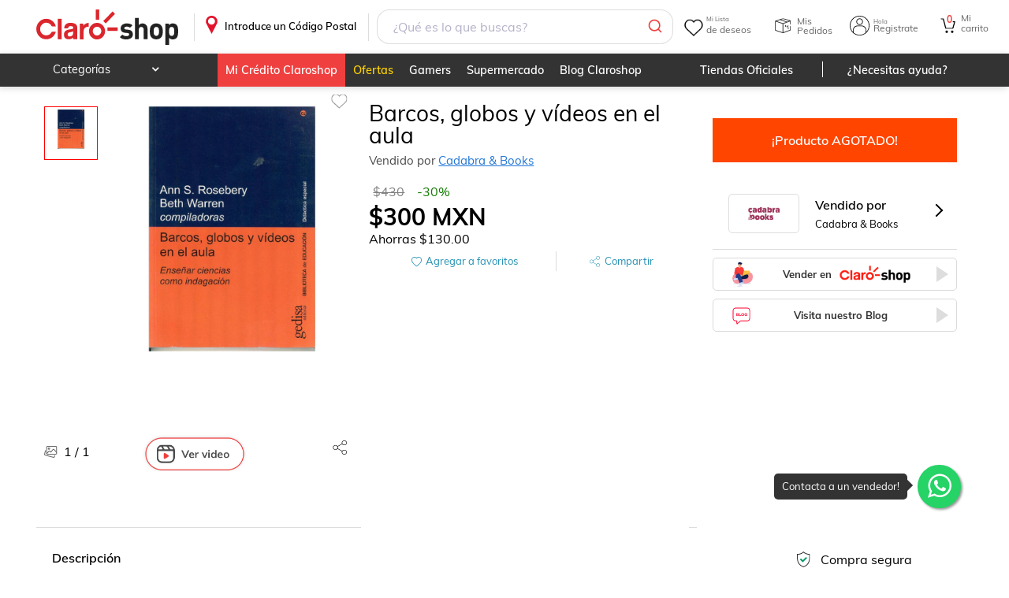

--- FILE ---
content_type: text/css
request_url: https://www.claroshop.com/resources/muli.css
body_size: -468
content:
@font-face {
  font-family: 'Muli';
  src: url("/resources/fonts/muli_regular.ttf");
  font-weight: 400;
  font-style: regular;
  font-display: swap; }

@font-face {
  font-family: 'Muli';
  src: url("/resources/fonts/muli_semi_bold.ttf");
  font-weight: 500;
  font-style: semibold;
  font-display: swap; }

@font-face {
  font-family: 'Muli';
  src: url("/resources/fonts/muli_bold.ttf");
  font-weight: 700;
  font-style: bold;
  font-display: swap; }

--- FILE ---
content_type: text/css; charset=UTF-8
request_url: https://www.claroshop.com/home/_next/static/css/98d5221ad8c9db35.css
body_size: 11308
content:
.styleheaderLogin_login__qUZNW{display:block;position:relative;list-style:none}@media only screen and (max-width:320px){.styleheaderLogin_login__qUZNW{width:65px}}@media only screen and (max-width:480px){.styleheaderLogin_login__qUZNW{width:50px}}@media only screen and (max-width:780px){.styleheaderLogin_login__qUZNW{width:60px;display:flex!important}}.styleheaderLogin_login__qUZNW:hover .styleheaderLogin_box__login__wlFo_{opacity:1;filter:alpha(opacity=100);visibility:visible;transition:.5s;display:table;width:250px}.styleheaderLogin_login__qUZNW .styleheaderLogin_smallText__KCzYC{font-size:8px;display:block;margin-bottom:-1px}@media only screen and (max-width:780px){.styleheaderLogin_login__qUZNW .styleheaderLogin_smallText__KCzYC{display:none!important;font-size:0}}.styleheaderLogin_login__qUZNW .styleheaderLogin_textReference__vxCo2{font-size:12px;width:65px;text-align:left}@media only screen and (max-width:780px){.styleheaderLogin_login__qUZNW .styleheaderLogin_textReference__vxCo2{padding-top:9px;display:none;font-size:0}}.styleheaderLogin_login__qUZNW .styleheaderLogin_box__login__wlFo_{box-sizing:border-box;position:absolute;padding:16px;top:45px;left:-100px;width:250px;background:#fff;border:1px solid #ddd;display:none;border-radius:5px;box-shadow:1px 2px 5px rgba(50,50,50,.4);z-index:100}.styleheaderLogin_login__qUZNW .styleheaderLogin_box__login__wlFo_ span{cursor:pointer}.styleheaderLogin_login__qUZNW .styleheaderLogin_box__login__wlFo_ dt{padding:5px;text-align:left}.styleheaderLogin_is-dark-mode__dO6eX .styleheaderLogin_login__qUZNW .styleheaderLogin_box__login__wlFo_{filter:invert(1);background-color:var(--color-background-middle-dm);border:1px solid var(--color-background-middle-dm)}@media only screen and (max-width:780px){.styleheaderLogin_login__qUZNW .styleheaderLogin_box__login__wlFo_{bottom:49px;right:-50px;left:auto;top:auto;padding:16px;display:none;font-size:0}}.styleheaderLogin_login__qUZNW .styleheaderLogin_box__login__wlFo_:before{content:" ";background:url(/theme/default/tri.webp) no-repeat 50%!important;position:absolute;width:100%!important;height:20px!important;top:-20px;right:-5px;z-index:160}.styleheaderLogin_is-dark-mode__dO6eX .styleheaderLogin_login__qUZNW .styleheaderLogin_box__login__wlFo_:before{opacity:.7;filter:invert(1)}@media only screen and (max-width:780px){.styleheaderLogin_login__qUZNW .styleheaderLogin_box__login__wlFo_:before{transform:rotate(180deg);font-size:0;top:inherit;left:26px;bottom:-20px;display:none}}.styleheaderLogin_login__qUZNW .styleheaderLogin_box__login__wlFo_ a{height:auto;width:auto}.styleheaderLogin_login__qUZNW .styleheaderLogin_box__login__wlFo_ a:before{display:none}.styleheaderLogin_login__qUZNW .styleheaderLogin_box__login__wlFo_ dl{font-size:.8rem;color:#555}.styleheaderLogin_login__qUZNW .styleheaderLogin_box__login__wlFo_ dl:not(.styleheaderLogin_logIn__LSWEp) .styleheaderLogin_cerrar__oyaCI,.styleheaderLogin_login__qUZNW .styleheaderLogin_box__login__wlFo_ dl:not(.styleheaderLogin_logIn__LSWEp) a{color:#666;text-align:left;padding:4px;width:100%;text-decoration:none;cursor:pointer}.styleheaderLogin_login__qUZNW .styleheaderLogin_box__login__wlFo_ dl:not(.styleheaderLogin_logIn__LSWEp) .styleheaderLogin_cerrar__oyaCI:hover,.styleheaderLogin_login__qUZNW .styleheaderLogin_box__login__wlFo_ dl:not(.styleheaderLogin_logIn__LSWEp) a:hover{color:#4990e2;text-decoration:underline}.styleheaderLogin_login__qUZNW .styleheaderLogin_box__login__wlFo_ p{display:block;padding-top:2px!important;width:100%;font-size:.8rem;text-align:center}.styleheaderLogin_is-dark-mode__dO6eX .styleheaderLogin_login__qUZNW .styleheaderLogin_box__login__wlFo_ p{color:#fff}.styleheaderLogin_login__qUZNW .styleheaderLogin_box__login__wlFo_ .styleheaderLogin_logIn__LSWEp{border-bottom:none;max-width:160px;margin:auto}.styleheaderLogin_login__qUZNW .styleheaderLogin_box__login__wlFo_ .styleheaderLogin_logIn__LSWEp a{text-decoration:none}.styleheaderLogin_login__qUZNW .styleheaderLogin_box__login__wlFo_ .styleheaderLogin_logIn__LSWEp a:hover{text-decoration:underline}.styleheaderLogin_login__qUZNW .styleheaderLogin_box__login__wlFo_ .styleheaderLogin_logIn__LSWEp a.styleheaderLogin_redBtn__UxzTw{text-align:center;background:var(--color-rojo-pale);border:1px solid red;color:#fff}.styleheaderLogin_login__qUZNW .styleheaderLogin_box__login__wlFo_ .styleheaderLogin_logIn__LSWEp a.styleheaderLogin_redBtn__UxzTw:hover{text-decoration:none}.styleheaderLogin_login__qUZNW .styleheaderLogin_box__login__wlFo_ .styleheaderLogin_logIn__LSWEp>dd{font-size:.7rem}.styleheaderLogin_login__qUZNW .styleheaderLogin_box__login__wlFo_ .styleheaderLogin_logIn__LSWEp p{padding:8px 0 12px}.styleheaderLogin_login__qUZNW .styleheaderLogin_box__login__wlFo_ .styleheaderLogin_logOut__98ACl{display:block;margin-top:5px;margin-bottom:0;padding-bottom:0}.styleheaderLogin_login__qUZNW .styleheaderLogin_box__login__wlFo_ .styleheaderLogin_logOut__98ACl .styleheaderLogin_cerrar__oyaCI{color:#4990e2!important;text-align:center!important;padding:4px 0;margin:4px auto 0}.styleheaderLogin_login__qUZNW .styleheaderLogin_box__login__wlFo_ .styleheaderLogin_logOut__98ACl .styleheaderLogin_cerrar__oyaCI:hover{text-decoration:underline}.styleheaderLogin_login__qUZNW .styleheaderLogin_box__login__wlFo_ .styleheaderLogin_logOut__98ACl p{display:block;width:100%;font-size:.8rem;text-align:center;right:0;bottom:0}.styleheaderLogin_login__qUZNW .styleheaderLogin_box__login__wlFo_ .styleheaderLogin_logOut__98ACl dt{margin-bottom:2.5px}.styleheaderLogin_login__qUZNW.styleheaderLogin_log__iCY5T .styleheaderLogin_box__login__wlFo_{display:table}.styleheaderLogin_login__qUZNW.styleheaderLogin_icoMiCuenta__jXzMM{padding-left:30px;width:100px;box-sizing:border-box;background-position:0;background-image:var(--icon-my-account);color:var(--color-header-two-sup);display:flex;align-items:center;height:25px;background-size:contain;background-repeat:no-repeat;margin-bottom:-7px}.styleheaderLogin_login__qUZNW.styleheaderLogin_icoMiCuenta__jXzMM.styleheaderLogin_pointer__s16LX{cursor:pointer}.styleheaderLogin_login__qUZNW #styleheaderLogin_userInformation__3lamR{display:block;margin:auto;padding:0;text-align:left}@media only screen and (max-width:780px){.styleheaderLogin_login__qUZNW #styleheaderLogin_userInformation__3lamR{text-align:center}}@media only screen and (max-width:480px){.styleheaderLogin_login__qUZNW #styleheaderLogin_userInformation__3lamR{width:70px}}.styleheaderLogin_login__qUZNW #styleheaderLogin_userInformation__3lamR:before{font-size:25px;font-weight:500}@media only screen and (max-width:780px){.styleheaderLogin_login__qUZNW #styleheaderLogin_userInformation__3lamR:before{font-size:24px}}.styleheaderLogin_login__qUZNW p{padding:8px 0 12px}.styleheaderLogin_login__qUZNW .styleheaderLogin_redBtn__UxzTw,.styleheaderLogin_login__qUZNW .styleheaderLogin_standardBtn__a2LT9{flex-direction:row;color:inherit;text-decoration:none;box-sizing:border-box;margin-bottom:10px;font-size:13px;text-align:center;border-radius:15px;display:table;cursor:pointer;padding:8px 0;font-weight:300;text-align:center!important;text-decoration:none!important;align-items:center;justify-content:center;width:160px!important}.styleheaderLogin_login__qUZNW .styleheaderLogin_redBtn__UxzTw,.styleheaderLogin_login__qUZNW .styleheaderLogin_redBtn__UxzTw:hover{background:var(--color-rojo-pale);border:1px solid var(--color-rojo-pale);color:#fff}.styleheaderLogin_login__qUZNW .styleheaderLogin_standardBtn__a2LT9{background-color:#eee;border:1px solid #eee;color:#333}.styleheaderLogin_login__qUZNW .styleheaderLogin_standardBtn__a2LT9:hover{background-color:#888;border:1px solid #888;color:#fff}.styleMisPedidos_icoPedidos__ZmICj{padding-left:30px;width:100px;box-sizing:border-box;background-position:0;font-size:13px;text-align:initial;background-image:var(--icon-my-shops);display:flex;height:25px;align-items:center;color:var(--color-header-two-sup);margin-bottom:-7px;background-size:contain;background-repeat:no-repeat;cursor:pointer}.styleMisPedidos_icoPedidos__ZmICj .styleMisPedidos_textReference__wYm2k{width:65px;font-size:12px;display:block;text-align:left}@media only screen and (max-width:780px){.styleMisPedidos_icoPedidos__ZmICj .styleMisPedidos_textReference__wYm2k{padding-top:9px}}.styleWishlist_heartIcon__ml1jN{width:100px;height:auto;min-width:28px;min-height:28px;padding:0 0 0 30px;position:relative;cursor:pointer;box-sizing:border-box;background-position:0;margin:0 15px;background-size:contain;background-image:var(--icon-my-wishlist);background-repeat:no-repeat;left:-3px}.headerMobile .styleWishlist_heartIcon__ml1jN{background-image:var(--icon-my-wishlist-two);left:-4px;margin:0 2px}.styleWishlist_heartIcon__ml1jN .styleWishlist_smallText__G_T8v{display:block;font-size:8px}@media only screen and (max-width:780px){.styleWishlist_heartIcon__ml1jN .styleWishlist_smallText__G_T8v{display:none!important;font-size:0}}.styleWishlist_heartIcon__ml1jN .styleWishlist_textReference__PjwnA{font-size:12px;width:65px;text-align:left;color:var(--color-header-two-sup);margin-bottom:-1px}@media only screen and (max-width:780px){.styleWishlist_heartIcon__ml1jN .styleWishlist_textReference__PjwnA{font-size:0;padding-top:9px}}.CartCount_cartIcon__L4ZGA{background-image:var(--image-cart-url);position:relative;background-size:contain;box-sizing:border-box;display:block;cursor:pointer;width:27px;height:25px;background-repeat:no-repeat;margin:0 5px 0 1px;min-width:27px;min-height:25px;padding:0 0 0 30px}.desktopView .CartCount_cartIcon__L4ZGA{margin:0 15px}.headerMobile .CartCount_cartIcon__L4ZGA{background-image:var(--image-cart-two-url);margin:0}.CartCount_cartIcon__L4ZGA .CartCount_contCart__1NvPI{color:var(--color-rojo-pale);position:absolute;top:-1px;left:8px;text-align:center;font-weight:600;font-size:12px;border-radius:5px;-webkit-user-select:none;-moz-user-select:none;user-select:none;min-width:15px}.desktopView .CartCount_cartIcon__L4ZGA .CartCount_contCart__1NvPI{border:none}.is-dark-mode .CartCount_cartIcon__L4ZGA .CartCount_contCart__1NvPI{color:#fff}.CartCount_cartIcon__L4ZGA .CartCount_smallText__n6SH3{display:block;font-weight:300}@media only screen and (max-width:780px){.CartCount_cartIcon__L4ZGA .CartCount_smallText__n6SH3{display:none!important;font-size:0}}.CartCount_cartIcon__L4ZGA .CartCount_textReference__sQEmB{font-size:12px;width:45px;text-align:left;line-height:.5;color:var(--color-header-two-sup)}@media only screen and (max-width:780px){.CartCount_cartIcon__L4ZGA .CartCount_textReference__sQEmB{padding-top:9px;font-size:0}}.menuPrincipal_menuPrincipal__f_p1M{display:flex;flex-direction:row;justify-content:right;color:#555;width:100%;min-width:380px;max-width:430px;width:40%;max-width:calc(100% - 20px)!important}.menuPrincipal_menuPrincipal__f_p1M .menuPrincipal_ocultarMenu__dAyS_{display:contents;width:100vw;margin-top:0}.menuPrincipal_desktopView__4_yFY .menuPrincipal_menuPrincipal__f_p1M .menuPrincipal_ocultarMenu__dAyS_{display:none!important;height:40px;border-top:none}.SearchDesktop_moduleSearchAutocomplete__fh1_e{width:100%;margin:auto;max-width:90%;display:flex}.desktopView .SearchDesktop_moduleSearchAutocomplete__fh1_e{max-width:60%}.SearchDesktop_search__251kW{width:100%;position:relative}.SearchDesktop_search__251kW.SearchDesktop_searchFocus__gIl9m .SearchDesktop_contAutocomplete__AQwgI{display:block}.SearchDesktop_search__251kW .SearchDesktop_line__gLq__{display:flex;flex-direction:row;width:100%;max-height:40px}.SearchDesktop_search__251kW input[type=text]{width:calc(100% - 10px);padding:10px 20px;box-sizing:border-box;border:none;border-radius:16px 0 0 16px;background:#fff}.desktopView .SearchDesktop_search__251kW input[type=text],.fullHeader .SearchDesktop_search__251kW input[type=text]{margin-right:-5px;border:1px solid #ddd}.desktopView .SearchDesktop_search__251kW input[type=text]::placeholder,.fullHeader .SearchDesktop_search__251kW input[type=text]::placeholder{color:#9d9d9d}.is-dark-mode .SearchDesktop_search__251kW input[type=text]{border-top:1px solid var(--color-text-calro);border-bottom:1px solid var(--color-text-calro);background:var(--color-text-calro);color:#fff}.is-dark-mode .SearchDesktop_search__251kW input[type=text]::placeholder{color:#eee}.is-dark-mode .SearchDesktop_search__251kW input[type=text]::-webkit-search-cancel-button{color:#ddd;filter:brightness(0)}.SearchDesktop_search__251kW input[type=text]:focus{outline:none;text-decoration:none}.SearchDesktop_search__251kW .SearchDesktop_button__dhw0A{width:100px;display:inline-block;border-radius:0 16px 16px 0;background-color:#fff;outline:none;border:1px solid #ddd;border-left:none}.SearchDesktop_search__251kW .SearchDesktop_button__dhw0A .SearchDesktop_searchIcon__hW11c{padding:0;margin:0 auto;width:20px;height:20px;filter:invert(1)}.SearchDesktop_search__251kW .SearchDesktop_close__Dd9eV{width:100px;display:inline-block;border-radius:0 16px 16px 0;background-color:#fff;outline:none;border:1px solid #ddd;border-left:none;position:relative;cursor:pointer}.SearchDesktop_search__251kW .SearchDesktop_close__Dd9eV .SearchDesktop_searchIcon__hW11c{padding:0;margin:0 auto;width:20px;height:20px;filter:invert(1)}.SearchDesktop_moduleSearchAutocomplete__fh1_e .SearchDesktop_btn__xjoPL.SearchDesktop_rojo__wcfC2.SearchDesktop_close__Dd9eV{width:55px;height:40px;background:#fff;cursor:auto;transition:all .5s ease-in-out}.SearchDesktop_moduleSearchAutocomplete__fh1_e .SearchDesktop_btn__xjoPL.SearchDesktop_rojo__wcfC2.SearchDesktop_close__Dd9eV:before{transition:all .5s ease-in-out;position:absolute;content:"";width:23px;height:23px;display:block;opacity:1;background-image:url(/theme/default/searchRed.png);background-size:15px;background-repeat:no-repeat;background-size:cover;right:50%;top:50%;transform:translateY(-50%) translateX(45%)}.SearchDesktop_moduleSearchAutocomplete__fh1_e .SearchDesktop_btn__xjoPL.SearchDesktop_rojo__wcfC2.SearchDesktop_close__Dd9eV.SearchDesktop_active__jGO_I{cursor:pointer}.SearchDesktop_moduleSearchAutocomplete__fh1_e .SearchDesktop_btn__xjoPL.SearchDesktop_rojo__wcfC2.SearchDesktop_close__Dd9eV.SearchDesktop_active__jGO_I:before{opacity:1;width:35px;height:35px;background-image:url(/theme/sanborns/close-red.svg)}.SearchDesktop_results__6yKIB{position:fixed;left:0;right:0;top:110px;background:#fff;z-index:2;opacity:0;visibility:hidden;transition:opacity .3s ease,visibility .3s ease}.SearchDesktop_results__6yKIB.SearchDesktop_active__jGO_I{opacity:1;visibility:visible}.SearchDesktop_results__6yKIB .SearchDesktop_holder__o1fZ9{position:relative;max-width:1330px;width:100%;height:100%;margin:0 auto}.SearchDesktop_results__6yKIB .SearchDesktop_holder__o1fZ9 .SearchDesktop_container_fluid__tp68G{position:relative;height:100%;padding:0 15px}.SearchDesktop_results__6yKIB .SearchDesktop_holder__o1fZ9 .SearchDesktop_container_fluid__tp68G .SearchDesktop_filters__ZcY6n{overflow-y:scroll;max-width:300px}.SearchDesktop_results__6yKIB .SearchDesktop_holder__o1fZ9 .SearchDesktop_container_fluid__tp68G .SearchDesktop_filters__ZcY6n::-webkit-scrollbar{width:20px}.SearchDesktop_results__6yKIB .SearchDesktop_holder__o1fZ9 .SearchDesktop_container_fluid__tp68G .SearchDesktop_filters__ZcY6n::-webkit-scrollbar-track{background-color:transparent}.SearchDesktop_results__6yKIB .SearchDesktop_holder__o1fZ9 .SearchDesktop_container_fluid__tp68G .SearchDesktop_filters__ZcY6n::-webkit-scrollbar-thumb{background-color:#d6dee1;border-radius:20px;border:6px solid transparent;background-clip:content-box}.SearchDesktop_results__6yKIB .SearchDesktop_holder__o1fZ9 .SearchDesktop_container_fluid__tp68G .SearchDesktop_filters__ZcY6n::-webkit-scrollbar-thumb:hover{background-color:#a8bbbf}.SearchDesktop_results__6yKIB .SearchDesktop_holder__o1fZ9 .SearchDesktop_container_fluid__tp68G .SearchDesktop_products__v2C_D{overflow-y:scroll;width:calc(100% - 300px)}.SearchDesktop_results__6yKIB .SearchDesktop_holder__o1fZ9 .SearchDesktop_container_fluid__tp68G .SearchDesktop_products__v2C_D::-webkit-scrollbar{width:20px}.SearchDesktop_results__6yKIB .SearchDesktop_holder__o1fZ9 .SearchDesktop_container_fluid__tp68G .SearchDesktop_products__v2C_D::-webkit-scrollbar-track{background-color:transparent}.SearchDesktop_results__6yKIB .SearchDesktop_holder__o1fZ9 .SearchDesktop_container_fluid__tp68G .SearchDesktop_products__v2C_D::-webkit-scrollbar-thumb{background-color:#d6dee1;border-radius:20px;border:6px solid transparent;background-clip:content-box}.SearchDesktop_results__6yKIB .SearchDesktop_holder__o1fZ9 .SearchDesktop_container_fluid__tp68G .SearchDesktop_products__v2C_D::-webkit-scrollbar-thumb:hover{background-color:#a8bbbf}.SearchDesktop_pagi__KP7aa{margin:0 auto}.SearchDesktop_pagi__KP7aa ul.SearchDesktop_pagination__9qPYT{display:inline-block;padding:0;margin:0 auto}.SearchDesktop_pagi__KP7aa ul.SearchDesktop_pagination__9qPYT li{display:inline}.SearchDesktop_pagi__KP7aa ul.SearchDesktop_pagination__9qPYT li a{color:var(--color-rojo-pale);text-decoration:none;border:1px solid var(--color-rojo-pale);padding:4px 9px;cursor:pointer;margin:3px;background:#fff;border-radius:6px;font-size:.9rem}.SearchDesktop_pagi__KP7aa ul.SearchDesktop_pagination__9qPYT li a.SearchDesktop_active__jGO_I{background:var(--color-rojo-pale);color:#fff}.SearchDesktop_pagi__KP7aa ul.SearchDesktop_pagination__9qPYT li a.SearchDesktop_backback__4G6u2{position:relative;border:none;margin-right:25px}.SearchDesktop_pagi__KP7aa ul.SearchDesktop_pagination__9qPYT li a.SearchDesktop_backback__4G6u2:after{position:absolute;content:"";top:0;left:0;height:25px;width:25px;background:url(/theme/default/arrow-back-doble-red.png) no-repeat!important}.SearchDesktop_pagi__KP7aa ul.SearchDesktop_pagination__9qPYT li a.SearchDesktop_back__aVTT4{position:relative;border:none}.SearchDesktop_pagi__KP7aa ul.SearchDesktop_pagination__9qPYT li a.SearchDesktop_back__aVTT4:before{content:"";position:absolute;top:0;left:-20%;height:25px;width:25px;background:url(/theme/default/arrow-simple-red.png) no-repeat;transform:rotate(180deg) translate(0)}.SearchDesktop_pagi__KP7aa ul.SearchDesktop_pagination__9qPYT li a.SearchDesktop_back__aVTT4 span{color:#000;margin-left:5px}.SearchDesktop_pagi__KP7aa ul.SearchDesktop_pagination__9qPYT li a.SearchDesktop_next___9rR4{position:relative;border:none}.SearchDesktop_pagi__KP7aa ul.SearchDesktop_pagination__9qPYT li a.SearchDesktop_next___9rR4:after{content:"";position:absolute;top:0;right:-20%;height:25px;width:25px;background:url(/theme/default/arrow-simple-red.png) no-repeat}.SearchDesktop_pagi__KP7aa ul.SearchDesktop_pagination__9qPYT li a.SearchDesktop_next___9rR4 span{color:#000;margin-right:5px}.SearchDesktop_pagi__KP7aa ul.SearchDesktop_pagination__9qPYT li a.SearchDesktop_nextnext__yiCBZ{position:relative;border:none;margin-left:25px}.SearchDesktop_pagi__KP7aa ul.SearchDesktop_pagination__9qPYT li a.SearchDesktop_nextnext__yiCBZ:after{position:absolute;content:"";top:0;right:0;height:25px;width:25px;background:url(/theme/default/arrow-doble-red.png) no-repeat}.SearchMobile_results__E5V3m{position:fixed;top:90px;left:0;right:0;z-index:4;background:#fff;visibility:hidden;opacity:0;transition:all .5s ease-in-out;color:#000}.SearchMobile_results__E5V3m .SearchMobile_mobile__plruR .SearchMobile_space___m68_{height:80vh;overflow:scroll}.SearchMobile_results__E5V3m .SearchMobile_mobile__plruR .SearchMobile_margin__ccfb_{margin:0 auto}.SearchMobile_results__E5V3m.SearchMobile_active__57W93{opacity:1;visibility:visible}.SearchMobile_results__E5V3m .SearchMobile_holder__z0CbE{max-width:1330px;width:100%;margin:0 auto}.SearchMobile_results__E5V3m .SearchMobile_holder__z0CbE .SearchMobile_container_fluid___kgRB{padding:0 15px}.SearchMobile_results__E5V3m .SearchMobile_holder__z0CbE .SearchMobile_container_fluid___kgRB .SearchMobile_filters__8Fjnp{display:flex;justify-content:flex-end;padding:5px 0}.SearchMobile_results__E5V3m .SearchMobile_holder__z0CbE .SearchMobile_container_fluid___kgRB .SearchMobile_filters__8Fjnp button{padding:10px 20px;background:#fff;border:1px solid #a3a6aa;font:inherit;border-radius:10px}.SearchMobile_results__E5V3m .SearchMobile_holder__z0CbE .SearchMobile_container_fluid___kgRB .SearchMobile_space___m68_{overflow-y:scroll;overflow-x:hidden;transition:all .5s ease-in-out}.SearchMobile_results__E5V3m .SearchMobile_holder__z0CbE .SearchMobile_container_fluid___kgRB .SearchMobile_space___m68_.SearchMobile_searchable__pwJ9V{height:80vh}.SearchMobile_results__E5V3m .SearchMobile_holder__z0CbE .SearchMobile_container_fluid___kgRB .SearchMobile_content_filters__QiBFx{position:absolute;top:100%;bottom:0;left:0;right:0;background:#fff;z-index:5;transition:all .5s ease-in-out}.SearchMobile_results__E5V3m .SearchMobile_holder__z0CbE .SearchMobile_container_fluid___kgRB .SearchMobile_content_filters__QiBFx.SearchMobile_active__57W93{top:0}.SearchMobile_results__E5V3m .SearchMobile_holder__z0CbE .SearchMobile_container_fluid___kgRB .SearchMobile_content_filters__QiBFx .SearchMobile_content__PCt9K{padding:0 15px}.SearchMobile_results__E5V3m .SearchMobile_holder__z0CbE .SearchMobile_container_fluid___kgRB .SearchMobile_content_filters__QiBFx .SearchMobile_content__PCt9K .SearchMobile_close__g_wJ_{display:flex;justify-content:flex-end;padding:5px 0}.SearchMobile_results__E5V3m .SearchMobile_holder__z0CbE .SearchMobile_container_fluid___kgRB .SearchMobile_content_filters__QiBFx .SearchMobile_content__PCt9K .SearchMobile_close__g_wJ_ span{position:relative;background-image:url(/theme/sanborns/close-red.svg);background-repeat:no-repeat;width:35px;height:35px}.SearchMobile_seccionEstrellasM__dkMKJ{width:100%;margin-top:3%;padding:10px 5px;border-bottom:1px solid #ddd}.SearchMobile_cajaEstrellas__hdNKb{width:100%;display:flex}.SearchMobile_cajaEstrellas__hdNKb .SearchMobile_estrellas__p8JnA{width:84%;text-align:left;display:flex;align-items:center;padding:2% 0 1%;position:relative;left:6px;margin:2% 0;width:10%}.SearchMobile_cajaEstrellas__hdNKb .SearchMobile_estrellas__p8JnA .SearchMobile_startYellow__vYMNp:before{content:"";font-family:FontAwesome;font-weight:700;padding:3px;color:#f5a623;filter:sepia(100%) hue-rotate(0deg) saturate(400%);font-size:15px}.SearchMobile_cajaEstrellas__hdNKb .SearchMobile_estrellas__p8JnA label{pointer-events:none}.SearchMobile_cajaEstrellas__hdNKb .SearchMobile_estrellas__p8JnA label input{display:none}.SearchMobile_cajaEstrellas__hdNKb .SearchMobile_estrellas__p8JnA label input:checked+.SearchMobile_toggle__OVcGr{background-color:var(--color-rojo-pale);box-shadow:0 8px 14px 0 rgba(18,51,215,.12)}.SearchMobile_cajaEstrellas__hdNKb .SearchMobile_estrellas__p8JnA label input:checked+.SearchMobile_toggle__OVcGr>.SearchMobile_selector__YCJkB{left:calc(100% - 16px);background:#fff}.SearchMobile_cajaEstrellas__hdNKb .SearchMobile_estrellas__p8JnA label .SearchMobile_toggle__OVcGr{position:relative;width:35px;height:18px;background-color:var(--color-rojo-pale);border-radius:999px;margin:auto;cursor:pointer;pointer-events:all;box-shadow:0 8px 14px 0 rgba(194,0,0,.12);background:hsla(0,0%,55%,.741)}.SearchMobile_cajaEstrellas__hdNKb .SearchMobile_estrellas__p8JnA label .SearchMobile_toggle__OVcGr .SearchMobile_selector__YCJkB{width:15px;height:15px;position:absolute;top:50%;left:2px;transform:translateY(-52%);background-color:#d7d7d7;transition:left .25s ease;border-radius:50%}.SearchMobile_seccionEnvioFiltros__nQwqR{width:100%;margin-top:3%;padding:10px 5px;border-bottom:1px solid #ddd}.SearchMobile_seccionEnvioFiltros__nQwqR .SearchMobile_cajaEnvio__gZ6Cq{width:100%;display:flex;margin-left:1%;align-items:center}.SearchMobile_seccionEnvioFiltros__nQwqR .SearchMobile_cajaEnvio__gZ6Cq .SearchMobile_cajaTexto__pQxmw{width:84%;margin:20px 0;text-align:left;color:#096;display:flex;align-items:center;text-transform:uppercase}.SearchMobile_seccionEnvioFiltros__nQwqR .SearchMobile_cajaEnvio__gZ6Cq .SearchMobile_cajaTexto__pQxmw:before{content:"";width:22px;height:18px;background:url(/theme/sanborns/camion-de-reparto.svg) no-repeat!important;cursor:pointer;display:block;padding-right:10px}.SearchMobile_seccionEnvioFiltros__nQwqR .SearchMobile_cajaEnvio__gZ6Cq .SearchMobile_cajaTexto__pQxmw p{font-size:14px}.SearchMobile_seccionEnvioFiltros__nQwqR .SearchMobile_cajaEnvio__gZ6Cq .SearchMobile_cajaTexto__pQxmw .SearchMobile_cajaSwitch__I_8_B{padding:2% 0 1%;position:relative;left:3px;margin:2% 0;width:10%}.SearchMobile_seccionEnvioFiltros__nQwqR .SearchMobile_cajaEnvio__gZ6Cq .SearchMobile_cajaTexto__pQxmw .SearchMobile_cajaSwitch__I_8_B label{pointer-events:none}.SearchMobile_seccionEnvioFiltros__nQwqR .SearchMobile_cajaEnvio__gZ6Cq .SearchMobile_cajaTexto__pQxmw .SearchMobile_cajaSwitch__I_8_B label input{display:none}.SearchMobile_seccionEnvioFiltros__nQwqR .SearchMobile_cajaEnvio__gZ6Cq .SearchMobile_cajaTexto__pQxmw .SearchMobile_cajaSwitch__I_8_B label input:checked+.SearchMobile_toggle__OVcGr{background-color:var(--color-rojo-pale);box-shadow:0 8px 14px 0 rgba(18,51,215,.12)}.SearchMobile_seccionEnvioFiltros__nQwqR .SearchMobile_cajaEnvio__gZ6Cq .SearchMobile_cajaTexto__pQxmw .SearchMobile_cajaSwitch__I_8_B label input:checked+.SearchMobile_toggle__OVcGr>.SearchMobile_selector__YCJkB{left:calc(100% - 16px);background:#fff}.SearchMobile_seccionEnvioFiltros__nQwqR .SearchMobile_cajaEnvio__gZ6Cq .SearchMobile_cajaTexto__pQxmw .SearchMobile_cajaSwitch__I_8_B label .SearchMobile_toggle__OVcGr{position:relative;width:35px;height:18px;background-color:var(--color-rojo-pale);border-radius:999px;margin:auto;cursor:pointer;pointer-events:all;box-shadow:0 8px 14px 0 rgba(194,0,0,.12);background:hsla(0,0%,55%,.741)}.SearchMobile_seccionEnvioFiltros__nQwqR .SearchMobile_cajaEnvio__gZ6Cq .SearchMobile_cajaTexto__pQxmw .SearchMobile_cajaSwitch__I_8_B label .SearchMobile_toggle__OVcGr .SearchMobile_selector__YCJkB{width:15px;height:15px;position:absolute;top:50%;left:2px;transform:translateY(-52%);background-color:#d7d7d7;transition:left .25s ease;border-radius:50%}.SearchMobile_seccionFulfillment__p0_Yr{margin-top:3%;border-bottom:1px solid #ddd}.SearchMobile_seccionFulfillment__p0_Yr .SearchMobile_cajaFulfillment__As_lF{display:flex;margin:20px 0 20px 2%;align-items:center}.SearchMobile_seccionFulfillment__p0_Yr .SearchMobile_cajaFulfillment__As_lF .SearchMobile_cajaTexto__pQxmw{width:84%;text-align:left;color:#626262}.SearchMobile_seccionFulfillment__p0_Yr .SearchMobile_cajaFulfillment__As_lF .SearchMobile_cajaTexto__pQxmw .SearchMobile_express__K1TRC{width:31%}.SearchMobile_seccionFulfillment__p0_Yr .SearchMobile_cajaFulfillment__As_lF .SearchMobile_cajaSwitch__I_8_B{padding:2% 0 1%;position:relative;left:11px;margin:2% 0;width:10%}.SearchMobile_seccionFulfillment__p0_Yr .SearchMobile_cajaFulfillment__As_lF .SearchMobile_cajaSwitch__I_8_B label{pointer-events:none}.SearchMobile_seccionFulfillment__p0_Yr .SearchMobile_cajaFulfillment__As_lF .SearchMobile_cajaSwitch__I_8_B label input{display:none}.SearchMobile_seccionFulfillment__p0_Yr .SearchMobile_cajaFulfillment__As_lF .SearchMobile_cajaSwitch__I_8_B label input:checked+.SearchMobile_toggle__OVcGr{background-color:var(--color-rojo-pale);box-shadow:0 8px 14px 0 rgba(18,51,215,.12)}.SearchMobile_seccionFulfillment__p0_Yr .SearchMobile_cajaFulfillment__As_lF .SearchMobile_cajaSwitch__I_8_B label input:checked+.SearchMobile_toggle__OVcGr>.SearchMobile_selector__YCJkB{left:calc(100% - 16px);background:#fff}.SearchMobile_seccionFulfillment__p0_Yr .SearchMobile_cajaFulfillment__As_lF .SearchMobile_cajaSwitch__I_8_B label .SearchMobile_toggle__OVcGr{position:relative;width:35px;height:18px;background-color:var(--color-rojo-pale);border-radius:999px;margin:auto;cursor:pointer;pointer-events:all;box-shadow:0 8px 14px 0 rgba(194,0,0,.12);background:hsla(0,0%,55%,.741)}.SearchMobile_seccionFulfillment__p0_Yr .SearchMobile_cajaFulfillment__As_lF .SearchMobile_cajaSwitch__I_8_B label .SearchMobile_toggle__OVcGr .SearchMobile_selector__YCJkB{width:15px;height:15px;position:absolute;top:50%;left:2px;transform:translateY(-52%);background-color:#d7d7d7;transition:left .25s ease;border-radius:50%}.SearchMobile_seccionFulfillment__p0_Yr .SearchMobile_cajaFulfillment__As_lF .SearchMobile_cajaSwitch__I_8_B label .SearchMobile_toggle__OVcGr .SearchMobile_tituloPrecio__WKwKI{margin-left:2%;margin-top:15px;font-weight:500}.SearchMobile_seccionFulfillment__p0_Yr .SearchMobile_cajaFulfillment__As_lF .SearchMobile_cajaSwitch__I_8_B label .SearchMobile_toggle__OVcGr .SearchMobile_sliderPrecio__7EIVV{margin:40px auto 20px;width:88%}.SearchMobile_seccionFulfillment__p0_Yr .SearchMobile_cajaFulfillment__As_lF .SearchMobile_cajaSwitch__I_8_B label .SearchMobile_toggle__OVcGr .SearchMobile_seccionPrecio__bmjcw{margin-top:3%}.SearchMobile_seccionFulfillment__p0_Yr .SearchMobile_cajaFulfillment__As_lF .SearchMobile_cajaSwitch__I_8_B label .SearchMobile_toggle__OVcGr .SearchMobile_seccionPrecio__bmjcw .SearchMobile_precios__F5k6M{margin-top:2%;text-align:left;display:flex}.SearchMobile_seccionFulfillment__p0_Yr .SearchMobile_cajaFulfillment__As_lF .SearchMobile_cajaSwitch__I_8_B label .SearchMobile_toggle__OVcGr .SearchMobile_seccionPrecio__bmjcw .SearchMobile_precios__F5k6M .SearchMobile_fL__REhF2{display:flex;width:50%}.SearchMobile_seccionFulfillment__p0_Yr .SearchMobile_cajaFulfillment__As_lF .SearchMobile_cajaSwitch__I_8_B label .SearchMobile_toggle__OVcGr .SearchMobile_seccionPrecio__bmjcw .SearchMobile_precios__F5k6M .SearchMobile_fR__2aC_t{float:right;display:flex;width:50%;justify-content:flex-end}.SearchMobile_seccionFulfillment__p0_Yr .SearchMobile_cajaFulfillment__As_lF .SearchMobile_cajaSwitch__I_8_B label .SearchMobile_toggle__OVcGr .SearchMobile_seccionPrecio__bmjcw .SearchMobile_precios__F5k6M label{position:relative;color:#939393;font-weight:500;margin-left:5px}.SearchMobile_seccionFulfillment__p0_Yr .SearchMobile_cajaFulfillment__As_lF .SearchMobile_cajaSwitch__I_8_B label .SearchMobile_toggle__OVcGr .SearchMobile_seccionPrecio__bmjcw .SearchMobile_precios__F5k6M input{width:70%;border:transparent;border-bottom:1px solid #979797;margin-right:6%;-webkit-appearance:none;-moz-appearance:none;appearance:none;outline:none;text-align:center}.SearchMobile_seccionFulfillment__p0_Yr .SearchMobile_cajaFulfillment__As_lF .SearchMobile_cajaSwitch__I_8_B label .SearchMobile_toggle__OVcGr .SearchMobile_seccion__8fZoU{width:100%;color:#000;margin-top:3%;border-bottom:1px solid var(--color-gris-borde)}.SearchMobile_seccionFulfillment__p0_Yr .SearchMobile_cajaFulfillment__As_lF .SearchMobile_cajaSwitch__I_8_B label .SearchMobile_toggle__OVcGr .SearchMobile_seccion__8fZoU .SearchMobile_p__YeQW_{margin:5%}.SearchMobile_seccionFulfillment__p0_Yr .SearchMobile_cajaFulfillment__As_lF .SearchMobile_cajaSwitch__I_8_B label .SearchMobile_toggle__OVcGr .SearchMobile_seccion__8fZoU .SearchMobile_p__YeQW_ .SearchMobile_flechaRight__3gkzj{top:-3px;position:relative}.SearchMobile_seccionFulfillment__p0_Yr .SearchMobile_cajaFulfillment__As_lF .SearchMobile_cajaSwitch__I_8_B label .SearchMobile_toggle__OVcGr .SearchMobile_seccion__8fZoU .SearchMobile_p__YeQW_ .SearchMobile_flechaRight__3gkzj:after{content:"";font-family:FontAwesome;float:right;margin-right:20px;font-size:20px;top:1%;color:#626262}.SearchMobile_seccionFulfillment__p0_Yr .SearchMobile_cajaFulfillment__As_lF .SearchMobile_cajaSwitch__I_8_B label .SearchMobile_toggle__OVcGr .SearchMobile_seccion__8fZoU .SearchMobile_seleccionadaC__M_mAA{text-align:left;margin-left:2%;color:#29b629;padding-bottom:2%}.SearchMobile_seccionFulfillment__p0_Yr .SearchMobile_cajaFulfillment__As_lF .SearchMobile_cajaSwitch__I_8_B label .SearchMobile_toggle__OVcGr .SearchMobile_modal__9dEGL{position:absolute;top:0;bottom:0;right:-100%;width:100%;background:#fff;z-index:2;transition:all .5s ease-in-out;overflow-x:hidden;overflow-y:scroll}.SearchMobile_seccionFulfillment__p0_Yr .SearchMobile_cajaFulfillment__As_lF .SearchMobile_cajaSwitch__I_8_B label .SearchMobile_toggle__OVcGr .SearchMobile_modal__9dEGL.SearchMobile_active__57W93{right:0}.SearchMobile_seccionFulfillment__p0_Yr .SearchMobile_cajaFulfillment__As_lF .SearchMobile_cajaSwitch__I_8_B label .SearchMobile_toggle__OVcGr .SearchMobile_modal__9dEGL .SearchMobile_close__g_wJ_{width:100%;justify-content:flex-start;display:flex;flex-direction:row;align-items:center;padding:20px;box-sizing:border-box;width:calc(100% + 30px);border-bottom:1px solid var(--color-gris-borde);position:-webkit-sticky;position:sticky;top:-20px;background:#fff;z-index:1}.SearchMobile_seccionFulfillment__p0_Yr .SearchMobile_cajaFulfillment__As_lF .SearchMobile_cajaSwitch__I_8_B label .SearchMobile_toggle__OVcGr .SearchMobile_modal__9dEGL .SearchMobile_close__g_wJ_ .SearchMobile_btn__9Vg04{background-color:transparent;border:none;border-radius:50%;width:30px;height:30px;content:"";background-image:url(/theme/default/icon-back-red.svg);background-repeat:no-repeat;background-position:50%;padding:5px;background-size:70%;margin-right:20px;position:relative}.SearchMobile_seccionFulfillment__p0_Yr .SearchMobile_cajaFulfillment__As_lF .SearchMobile_cajaSwitch__I_8_B label .SearchMobile_toggle__OVcGr .SearchMobile_modal__9dEGL .SearchMobile_content__PCt9K{margin-top:40px}.SearchMobile_seccionFulfillment__p0_Yr .SearchMobile_cajaFulfillment__As_lF .SearchMobile_cajaSwitch__I_8_B label .SearchMobile_toggle__OVcGr .SearchMobile_modal__9dEGL .SearchMobile_content__PCt9K ul li{padding:20px;text-align:left;margin-left:1%}.SearchMobile_seccionFulfillment__p0_Yr .SearchMobile_cajaFulfillment__As_lF .SearchMobile_cajaSwitch__I_8_B label .SearchMobile_toggle__OVcGr .SearchMobile_modal__9dEGL .SearchMobile_content__PCt9K ul li label{cursor:pointer}.SearchMobile_seccionFulfillment__p0_Yr .SearchMobile_cajaFulfillment__As_lF .SearchMobile_cajaSwitch__I_8_B label .SearchMobile_toggle__OVcGr .SearchMobile_modal__9dEGL .SearchMobile_content__PCt9K ul li input{float:right;width:15px;border-color:transparent;visibility:visible;height:14px}ul.SearchMobile_pagination__pY0r_{list-style:none;text-align:center}ul.SearchMobile_pagination__pY0r_ li{display:inline-block}ul.SearchMobile_pagination__pY0r_ li a{display:block;color:var(--color-rojo-pale);text-decoration:none;border:1px solid var(--color-rojo-pale);padding:4px 9px;cursor:pointer;margin:3px;background:#fff;border-radius:6px;font-size:.9rem}ul.SearchMobile_pagination__pY0r_ li a.SearchMobile_active__57W93{background:var(--color-rojo-pale);color:#fff}ul.SearchMobile_pagination__pY0r_ li a.SearchMobile_backback__NRMHO{position:relative;border:none;margin-right:25px}ul.SearchMobile_pagination__pY0r_ li a.SearchMobile_backback__NRMHO:after{position:absolute;content:"";top:0;left:0;height:25px;width:25px;background:url(/theme/default/arrow-back-doble-red.png) no-repeat!important}ul.SearchMobile_pagination__pY0r_ li a.SearchMobile_back__2QkWG{position:relative;border:none}ul.SearchMobile_pagination__pY0r_ li a.SearchMobile_back__2QkWG:before{content:"";position:absolute;top:0;left:-20%;height:25px;width:25px;background:url(/theme/default/arrow-simple-red.png) no-repeat;transform:rotate(180deg) translate(0)}ul.SearchMobile_pagination__pY0r_ li a.SearchMobile_back__2QkWG span{color:#000;margin-left:5px}ul.SearchMobile_pagination__pY0r_ li a.SearchMobile_next__qRcvB{position:relative;border:none}ul.SearchMobile_pagination__pY0r_ li a.SearchMobile_next__qRcvB:after{content:"";position:absolute;top:0;right:-20%;height:25px;width:25px;background:url(/theme/default/arrow-simple-red.png) no-repeat}ul.SearchMobile_pagination__pY0r_ li a.SearchMobile_next__qRcvB span{color:#000;margin-right:5px}ul.SearchMobile_pagination__pY0r_ li a.SearchMobile_nextnext__FaZ8M{position:relative;border:none;margin-left:25px}ul.SearchMobile_pagination__pY0r_ li a.SearchMobile_nextnext__FaZ8M.SearchMobile_margin__ccfb_{margin-left:12px}ul.SearchMobile_pagination__pY0r_ li a.SearchMobile_nextnext__FaZ8M:after{position:absolute;content:"";top:0;right:0;height:25px;width:25px;background:url(/theme/default/arrow-doble-red.png) no-repeat}.SearchMobile_search__geBe8{display:block;width:100%;padding:5px 10px 10px;box-sizing:border-box;background:#fff;top:45px;z-index:3;text-decoration:none}.SearchMobile_search__geBe8 .SearchMobile_content__PCt9K{display:flex;flex-direction:row;width:100%;max-height:35px}.SearchMobile_search__geBe8 .SearchMobile_content__PCt9K input[type=text]{width:calc(100% - 10px);padding:10px 20px;box-sizing:border-box;border-radius:16px 0 0 16px;background:#fff;height:35px;border:1px solid #a3a6aa;border-right:none}.SearchMobile_search__geBe8 .SearchMobile_content__PCt9K input[type=text]:focus{outline:none;text-decoration:none}.SearchMobile_search__geBe8 .SearchMobile_content__PCt9K button{width:100px;display:inline-block;border-radius:0 16px 16px 0;background-color:#fff;outline:none;border:1px solid #a3a6aa;border-left:none;position:relative;cursor:auto}.SearchMobile_search__geBe8 .SearchMobile_content__PCt9K button:before{transition:all .5s ease-in-out;position:absolute;content:"";width:23px;height:23px;display:block;opacity:1;background-image:url(/theme/default/searchRed.png);background-size:15px;background-repeat:no-repeat;background-size:cover;right:20%;top:50%;transform:translateY(-57%) translateX(10%)}.SearchMobile_search__geBe8 .SearchMobile_content__PCt9K button.SearchMobile_active__57W93{cursor:pointer}.SearchMobile_search__geBe8 .SearchMobile_content__PCt9K button.SearchMobile_active__57W93:before{opacity:1;background-image:url(/theme/sanborns/close-red.svg);width:35px;height:35px;right:10%;top:50%;transform:translateY(-50%) translateX(15%)}.SearchHeader_fakeSearch__e0ZeH{padding:10px 20px;border-radius:16px;box-sizing:border-box;width:100%;height:44px;margin-right:-5px;border:1px solid #ddd;background-color:#fff;color:#000;position:relative;pointer-events:none}@media only screen and (max-width:780px){.SearchHeader_fakeSearch__e0ZeH{margin:5px 10px 10px;width:calc(100% - 20px)}}.SearchHeader_fakeSearch__e0ZeH:before{content:"¿Qué es lo que buscas?";color:rgba(0,0,0,.3);margin-top:3px;display:block}.SearchHeader_fakeSearch__e0ZeH:after{content:"";background:url(/theme/claroshop/searchFake.svg);width:20px;height:20px;display:block;right:16px;top:10px;position:absolute}.SearchHeader_moduleSearchAutocomplete__PpkkC{width:100%;margin:auto;max-width:90%;display:flex}.desktopView .SearchHeader_moduleSearchAutocomplete__PpkkC{max-width:60%}.SearchHeader_listado___9KpB{font-weight:700}.SearchHeader_searchBack__x_R87{border:none;cursor:pointer;background:none}.SearchHeader_searchBack__x_R87:before{content:"";display:inline-block;background-size:contain;background-repeat:no-repeat;background-position:50%;margin-bottom:-5px;background-image:url(/theme/default/icon-back-red.svg);width:18px;height:18px}.is-dark-mode .SearchHeader_searchBack__x_R87:before{filter:invert(1)}.SearchHeader_contAutocomplete__b_HLm{position:absolute;width:calc(100% - 10px);z-index:3;background:#fff;margin-left:4px}.SearchHeader_contAutocomplete__b_HLm>li{border-left:1px solid #ddd;border-right:1px solid #ddd;background:#fff}.SearchHeader_contAutocomplete__b_HLm>li:last-child{border-bottom:1px solid #ddd}.SearchHeader_contAutocomplete__b_HLm a{padding:8px 10px;font-weight:400;color:var(--color-text-calro)}.SearchHeader_search__YdJ9A{width:100%;position:relative}.SearchHeader_search__YdJ9A.SearchHeader_searchFocus__grBRM .SearchHeader_contAutocomplete__b_HLm{display:block}.SearchHeader_search__YdJ9A .SearchHeader_line__O8pmh{display:flex;flex-direction:row;width:100%;max-height:40px}.SearchHeader_search__YdJ9A input[type=search]{width:calc(100% - 10px);padding:10px 20px;box-sizing:border-box;border:none;border-radius:16px 0 0 16px}.desktopView .SearchHeader_search__YdJ9A input[type=search],.fullHeader .SearchHeader_search__YdJ9A input[type=search]{margin-right:-5px;border:1px solid #ddd}.desktopView .SearchHeader_search__YdJ9A input[type=search]::placeholder,.fullHeader .SearchHeader_search__YdJ9A input[type=search]::placeholder{color:#9d9d9d}.is-dark-mode .SearchHeader_search__YdJ9A input[type=search]{border-top:1px solid var(--color-text-calro);border-bottom:1px solid var(--color-text-calro);background:var(--color-text-calro);color:#fff}.is-dark-mode .SearchHeader_search__YdJ9A input[type=search]::placeholder{color:#eee}.is-dark-mode .SearchHeader_search__YdJ9A input[type=search]::-webkit-search-cancel-button{color:#ddd;filter:brightness(0)}.SearchHeader_search__YdJ9A input[type=search]:focus{outline:none}.SearchHeader_search__YdJ9A .SearchHeader_button__jftRx{width:100px;display:inline-block;border-radius:0 16px 16px 0;background-color:#fff;outline:none;border:1px solid #ddd;border-left:none}.SearchHeader_search__YdJ9A .SearchHeader_button__jftRx .SearchHeader_searchIcon__7mYR9{padding:0;margin:0 auto;width:20px;height:20px;filter:invert(1)}.SearchHeader_category_item__stejD,.SearchHeader_disclaimerNotice__5BesU,.SearchHeader_store_item__jWuWk,.SearchHeader_word_item__6vW3h{padding:10px 20px;font-size:13px;box-sizing:border-box;display:block;text-align:left;color:#4a4a4a;text-decoration:none;background:#fff;position:relative}.SearchHeader_contAutocomplete__b_HLm li{display:flex;width:100%;align-items:center}li .SearchHeader_disclaimerNotice__5BesU{background:#e4e4e4;font-size:15px;width:100%;padding:10px 18px;text-align:left}li button.SearchHeader_category_item__stejD,li button.SearchHeader_store_item__jWuWk,li button.SearchHeader_word_item__6vW3h{width:100%;outline:none;border:none;cursor:pointer;height:45px;padding-top:0;padding-bottom:0}li button.SearchHeader_category_item__stejD:hover,li button.SearchHeader_store_item__jWuWk:hover,li button.SearchHeader_word_item__6vW3h:hover{background:#f5f5f5;text-decoration:underline;-webkit-text-decoration-color:var(--color-rojo-pale);text-decoration-color:var(--color-rojo-pale);outline:0}li button.SearchHeader_category_item__stejD:after,li button.SearchHeader_store_item__jWuWk:after,li button.SearchHeader_word_item__6vW3h:after{content:"";position:relative;transform:rotate(-140deg);font-family:Fontawesome;font-weight:500;float:right;color:#4a4a4a}li .SearchHeader_ir__i_pMT{cursor:pointer;width:40px;height:35px;border:none;float:right;background:none;position:relative;outline:none}li .SearchHeader_ir__i_pMT,li .SearchHeader_ir__i_pMT:hover{-webkit-text-decoration-color:none!important;text-decoration-color:none!important}li .SearchHeader_ir__i_pMT:hover{background:#ededed}li .SearchHeader_ir__i_pMT:after{content:"";position:relative;transform:rotate(-140deg);font-family:Fontawesome;font-weight:500;display:flex;justify-content:center;align-items:center;background:transparent}.SearchHeader_disclaimerNotice__5BesU{background:#e4e4e4;font-size:15px}.SearchHeader_input__s7DI_:focus{outline-style:none;text-decoration:none}.SearchHeader_searcher_suggs_word__y4SSL .SearchHeader_selected__9she2{background:#fff;-webkit-text-decoration-color:var(--color-rojo-pale);text-decoration-color:var(--color-rojo-pale)}.SearchHeader_searcher_suggs_word__y4SSL .SearchHeader_selected__9she2 button{color:#000;text-decoration:underline;-webkit-text-decoration-color:var(--color-rojo-pale);text-decoration-color:var(--color-rojo-pale)}.SearchHeader_searcher_suggs_word__y4SSL:first-child{background:#fff}.SearchHeader_moduleSearchAutocomplete__PpkkC .SearchHeader_btn__LAHgI.SearchHeader_rojo__ukI2x.SearchHeader_button__jftRx{width:55px;height:40px;background:#fff}.SearchHeader_moduleSearchAutocomplete__PpkkC .SearchHeader_btn__LAHgI.SearchHeader_rojo__ukI2x.SearchHeader_button__jftRx:before{content:"";width:23px;height:23px;display:block;background-image:url(/theme/default/searchRed.png);background-size:15px;background-repeat:no-repeat;background-size:cover;right:10px;top:5px}.SearchHeader_moduleSearchAutocomplete__PpkkC.SearchHeader_mobileComponent__HnycQ{width:100%;margin:auto;max-width:100vw;display:flex;padding-top:61px;min-height:calc(100vh - 61px)}.SearchHeader_moduleSearchAutocomplete__PpkkC.SearchHeader_mobileComponent__HnycQ .SearchHeader_search__YdJ9A{position:inherit}.SearchHeader_moduleSearchAutocomplete__PpkkC.SearchHeader_mobileComponent__HnycQ .SearchHeader_contAutocomplete__b_HLm{width:100vw;margin:0}.SearchHeader_moduleSearchAutocomplete__PpkkC.SearchHeader_mobileComponent__HnycQ .SearchHeader_contAutocomplete__b_HLm li{border:none}.SearchHeader_moduleSearchAutocomplete__PpkkC.SearchHeader_mobileComponent__HnycQ .SearchHeader_disclaimerNotice__5BesU{padding:15px;box-sizing:border-box;text-align:left}.SearchHeader_moduleSearchAutocomplete__PpkkC.SearchHeader_mobileComponent__HnycQ .SearchHeader_btn__LAHgI.SearchHeader_rojo__ukI2x.SearchHeader_button__jftRx{display:none}.SearchHeader_moduleSearchAutocomplete__PpkkC.SearchHeader_mobileComponent__HnycQ button.SearchHeader_store_item__jWuWk,.SearchHeader_moduleSearchAutocomplete__PpkkC.SearchHeader_mobileComponent__HnycQ button.SearchHeader_word_item__6vW3h{padding:15px 20px;box-sizing:border-box;color:#4a4a4a}.is-dark-mode .SearchHeader_moduleSearchAutocomplete__PpkkC.SearchHeader_mobileComponent__HnycQ button.SearchHeader_store_item__jWuWk,.is-dark-mode .SearchHeader_moduleSearchAutocomplete__PpkkC.SearchHeader_mobileComponent__HnycQ button.SearchHeader_word_item__6vW3h{background:var(--color-background-middle-dm);color:#fff}.SearchHeader_moduleSearchAutocomplete__PpkkC.SearchHeader_mobileComponent__HnycQ .SearchHeader_ir__i_pMT{height:auto}.is-dark-mode .SearchHeader_moduleSearchAutocomplete__PpkkC.SearchHeader_mobileComponent__HnycQ .SearchHeader_ir__i_pMT{background:var(--color-background-middle-dm);color:#fff}.SearchHeader_moduleSearchAutocomplete__PpkkC.SearchHeader_mobileComponent__HnycQ .SearchHeader_searchMobileComponent__fdYmY{display:flex;height:60px;flex-direction:row;box-sizing:border-box;padding:10px;background:#fff;position:fixed;top:0;width:100vw;z-index:3;box-shadow:0 -3px 10px rgba(0,0,0,.5)}.is-dark-mode .SearchHeader_moduleSearchAutocomplete__PpkkC.SearchHeader_mobileComponent__HnycQ .SearchHeader_searchMobileComponent__fdYmY{background:var(--color-background-dm)}.SearchHeader_moduleSearchAutocomplete__PpkkC.SearchHeader_mobileComponent__HnycQ .SearchHeader_searchMobileComponent__fdYmY .SearchHeader_searchBack__x_R87{padding:10px}.SearchHeader_moduleSearchAutocomplete__PpkkC.SearchHeader_mobileComponent__HnycQ .SearchHeader_searchMobileComponent__fdYmY input[type=search]{border:none;font-size:19px;font-weight:400}.SearchHeader_moduleSearchAutocomplete__PpkkC.SearchHeader_mobileComponent__HnycQ .SearchHeader_searchMobileComponent__fdYmY input[type=search]::placeholder{color:#cacaca!important}.is-dark-mode .SearchHeader_moduleSearchAutocomplete__PpkkC.SearchHeader_mobileComponent__HnycQ .SearchHeader_searchMobileComponent__fdYmY input[type=search]{border-top:1px solid var(--color-text-calro);border-bottom:1px solid var(--color-text-calro);background:var(--color-text-calro);color:#fff}.is-dark-mode .SearchHeader_moduleSearchAutocomplete__PpkkC.SearchHeader_mobileComponent__HnycQ .SearchHeader_searchMobileComponent__fdYmY input[type=search]::placeholder{color:#ddd!important}.SearchHeader_moduleSearchAutocomplete__PpkkC.SearchHeader_mobileComponent__HnycQ .SearchHeader_listaBusqueda__wXWJv{border:none;backgeound:#fff}.SearchHeader_moduleSearchAutocomplete__PpkkC.SearchHeader_mobileComponent__HnycQ .SearchHeader_listaBusqueda__wXWJv li{padding:15px 10px;border:none;box-sizing:border-box}.is-dark-mode .SearchHeader_moduleSearchAutocomplete__PpkkC.SearchHeader_mobileComponent__HnycQ .SearchHeader_listaBusqueda__wXWJv li{background:var(--color-background-middle-dm)}.MenuTienda_menuTiendas__YRcsh{box-sizing:border-box;font-weight:400;display:flex;flex-direction:row;justify-content:space-between;width:100%;font-size:.9rem}.MenuTienda_menuTiendas__YRcsh .MenuTienda_ulMenuTiendasRight__GGON5,.MenuTienda_menuTiendas__YRcsh .MenuTienda_ulMenuTiendas__mwmZZ{display:flex;flex-direction:row;align-items:center;justify-content:center}.MenuTienda_menuTiendas__YRcsh .MenuTienda_tiendas__tE6rp{justify-content:flex-start;box-sizing:border-box;display:flex;align-items:center;justify-content:center;color:var(--color-header-inf);height:42px;text-align:center;position:relative}.MenuTienda_menuTiendas__YRcsh .MenuTienda_tiendas__tE6rp.MenuTienda_bgRed__4ox4k{background:var(--color-rojo-pale);width:100%}.MenuTienda_menuTiendas__YRcsh .MenuTienda_tiendas__tE6rp.MenuTienda_bgRed__4ox4k a,.MenuTienda_menuTiendas__YRcsh .MenuTienda_tiendas__tE6rp.MenuTienda_bgRed__4ox4k span{color:#fff!important}.MenuTienda_menuTiendas__YRcsh .MenuTienda_tiendas__tE6rp.MenuTienda_fontYellow__euWBz{width:100%}.MenuTienda_menuTiendas__YRcsh .MenuTienda_tiendas__tE6rp.MenuTienda_fontYellow__euWBz a,.MenuTienda_menuTiendas__YRcsh .MenuTienda_tiendas__tE6rp.MenuTienda_fontYellow__euWBz span{color:#f8cf04}.MenuTienda_menuTiendas__YRcsh .MenuTienda_tiendas__tE6rp.MenuTienda_lineRight__mksRE:after{content:"";width:1px;height:20px;top:10px;position:absolute;right:-1px;background:var(--color-header-inf)}.MenuTienda_menuTiendas__YRcsh .MenuTienda_tiendas__tE6rp a,.MenuTienda_menuTiendas__YRcsh .MenuTienda_tiendas__tE6rp span{display:flex;align-items:center;justify-content:center;box-sizing:border-box;color:inherit;text-decoration:none;padding:0 10px;height:42px;color:var(--color-header-inf);font-weight:500}.MenuTienda_menuTiendas__YRcsh .MenuTienda_ulMenuTiendas__mwmZZ{width:auto}.MenuTienda_menuTiendas__YRcsh .MenuTienda_ulMenuTiendas__mwmZZ a,.MenuTienda_menuTiendas__YRcsh .MenuTienda_ulMenuTiendas__mwmZZ span{width:max-content}.MenuTienda_menuTiendas__YRcsh .MenuTienda_ulMenuTiendasRight__GGON5{width:40%;max-width:500px}.MenuTienda_menuTiendas__YRcsh .MenuTienda_ulMenuTiendasRight__GGON5 li{box-sizing:border-box;display:flex;align-items:center;justify-content:space-between;height:42px;min-width:96px;max-width:500px;text-align:center;width:50%;position:relative}.MenuTienda_menuTiendas__YRcsh .MenuTienda_ulMenuTiendasRight__GGON5 a,.MenuTienda_menuTiendas__YRcsh .MenuTienda_ulMenuTiendasRight__GGON5 span{width:100%}.MenuCategoria_productosNewCat__f_73C{box-sizing:border-box;padding:0 8px;width:100%;position:relative;font-size:.9rem;font-weight:400}.MenuCategoria_productosNewCat__f_73C:after{position:absolute;content:"";font-family:FontAwesome;color:var(--color-header-inf);right:75px;top:13px;font-weight:600}.MenuCategoria_productosNewCat__f_73C:hover:after{content:""}.MenuCategoria_productosNewCat__f_73C a,.MenuCategoria_productosNewCat__f_73C p{box-sizing:border-box;color:inherit;text-decoration:none;display:flex!important;align-items:center;justify-content:left;width:100%;font-weight:400}.MenuCategoria_productosNewCat__f_73C>p{padding:13px;color:var(--color-header-inf)}.MenuCategoria_productosNewCat__f_73C .MenuCategoria_menuHeader__GSrd7{box-sizing:border-box;background:#fff;display:block;color:#000;max-height:0;height:0;position:absolute;overflow:hidden;border:inherit;margin-top:32px;left:0;top:8px;width:100%;z-index:110}.is-dark-mode .MenuCategoria_productosNewCat__f_73C .MenuCategoria_menuHeader__GSrd7{background:#434343}.MenuCategoria_productosNewCat__f_73C:hover .MenuCategoria_menuHeader__GSrd7{overflow:inherit;border:1px solid #ddd;height:auto;max-height:650px}.is-dark-mode .MenuCategoria_productosNewCat__f_73C:hover .MenuCategoria_menuHeader__GSrd7{border:1px solid var(--color-background-dm)}.MenuCategoria_subMenu__SDW1G{box-sizing:border-box;max-width:940px;padding:inherit;color:#222;font-weight:300;height:auto;margin:auto;min-height:318px}.MenuCategoria_subMenu__SDW1G .MenuCategoria_contFL__Rbr60,.MenuCategoria_subMenu__SDW1G .MenuCategoria_contSL__FmOUg,.MenuCategoria_subMenu__SDW1G .MenuCategoria_contTL__IUKQo,.MenuCategoria_subMenu__SDW1G dt{font-weight:400;margin:5px 0;position:relative}.MenuCategoria_menuFirstLevel__JRJwZ{box-sizing:border-box;display:flex;flex-direction:row;justify-content:space-between;padding:3px 0 3px 8px}.MenuCategoria_menuFirstLevel__JRJwZ>.MenuCategoria_contFL__Rbr60,.MenuCategoria_menuFirstLevel__JRJwZ>dt{box-sizing:border-box;padding-right:8px;font-size:.8rem;position:inherit;width:100%;text-align:left;justify-content:inherit}.MenuCategoria_menuFirstLevel__JRJwZ>.MenuCategoria_contFL__Rbr60>a,.MenuCategoria_menuFirstLevel__JRJwZ>dt>a{font-weight:300;position:relative;width:100%;display:block;text-align:left;justify-content:inherit;color:#000}.is-dark-mode .MenuCategoria_menuFirstLevel__JRJwZ>.MenuCategoria_contFL__Rbr60>a,.is-dark-mode .MenuCategoria_menuFirstLevel__JRJwZ>dt>a{color:var(--color-text-placeholder-dm)}.MenuCategoria_menuFirstLevel__JRJwZ>.MenuCategoria_contFL__Rbr60>a:after,.MenuCategoria_menuFirstLevel__JRJwZ>dt>a:after{content:"";font-family:FontAwesome;position:absolute;transform:translateY(-50%);top:50%;color:#000;right:0}.MenuCategoria_menuFirstLevel__JRJwZ:hover{background:#ddd}.is-dark-mode .MenuCategoria_menuFirstLevel__JRJwZ:hover{background:var(--color-background-dm);color:var(--color-text-placeholder-dm)}.MenuCategoria_menuFirstLevel__JRJwZ:hover .MenuCategoria_menuSecondLevel__ITcpz{display:flex;flex-direction:row;flex-wrap:wrap;align-content:flex-start}.MenuCategoria_menuSecondLevel__ITcpz{box-sizing:border-box;display:flex;flex-direction:row;background:#fff;border:1px solid #ddd;display:none;padding:8px;position:absolute;min-width:585px;height:auto;min-height:calc(100% + 2px);top:-1px;left:228px;width:calc(96vw - 270px)}.is-dark-mode .MenuCategoria_menuSecondLevel__ITcpz{background:var(--color-background-dm);border-right:1px solid var(--color-background-dm);border-bottom:1px solid var(--color-background-dm);border-left:none;border-top:none}@media only screen and (min-width:990px){.MenuCategoria_menuSecondLevel__ITcpz{left:143px;width:calc(96vw - 143px)}}@media only screen and (min-width:780px){.MenuCategoria_menuSecondLevel__ITcpz{left:228px!important;width:calc(96vw - 270px)}}.MenuCategoria_menuSecondLevel__ITcpz .MenuCategoria_contSL__FmOUg,.MenuCategoria_menuSecondLevel__ITcpz>dt{box-sizing:border-box;width:100%}.MenuCategoria_menuThirdLevel__A8v8z{box-sizing:border-box;display:flex;flex-direction:row;flex-wrap:wrap;min-width:20%}.MenuCategoria_menuThirdLevel__A8v8z .MenuCategoria_contTL__IUKQo,.MenuCategoria_menuThirdLevel__A8v8z dt{box-sizing:border-box;font-weight:400;padding-left:15px;width:25%;min-width:25%;padding-right:10px}.MenuCategoria_menuThirdLevel__A8v8z .MenuCategoria_contTL__IUKQo>a,.MenuCategoria_menuThirdLevel__A8v8z dt>a{font-weight:400;font-size:.9rem;border-bottom:1px solid #ddd;padding-bottom:5px;text-align:left;justify-content:inherit}.MenuCategoria_menuThirdLevel__A8v8z ul li{height:auto;margin-bottom:6px}.MenuCategoria_menuThirdLevel__A8v8z .MenuCategoria_more___xe84{width:25%;min-height:100px}.MenuCategoria_menuThirdLevel__A8v8z .MenuCategoria_more___xe84>a{font-weight:500}.MenuCategoria_menuThirdLevel__A8v8z .MenuCategoria_alone__PQx7S>a{text-align:left;justify-content:inherit;font-weight:300}.MenuCategoria_menuThirdLevel__A8v8z .MenuCategoria_marginTopCa__OU9oM{margin-top:5px}.MenuCatHeader_categoryMenuHeader__FJCw2{width:220px;max-width:230px;min-width:230px;margin-left:0}.MenuCatHeader_categoryMenuHeader__FJCw2 ul{list-style:none}.stylesInputType_inputPassword__nuh95{position:relative}.stylesInputType_inputPassword__nuh95 .stylesInputType_viewPass__95_Eh{position:absolute;top:5px;right:10px;width:23px;height:23px;display:block;opacity:.8;background-image:url(/theme/default/eyePassNo.svg);background-repeat:no-repeat;background-size:contain;cursor:pointer}.stylesInputType_inputPassword__nuh95 .stylesInputType_viewPass__95_Eh.stylesInputType_show__Lumw5{opacity:1;background-image:url(/theme/default/eyePass.svg)}.stylesInputType_form-label__TbEm9 .stylesInputType_fileset1__zWvKA,.stylesInputType_form-label__TbEm9 fieldset{position:relative;padding-bottom:2%}.stylesInputType_form-label__TbEm9 .stylesInputType_fileset1__zWvKA:first-child input,.stylesInputType_form-label__TbEm9 fieldset:first-child input{border-radius:4px 4px 0 0}.stylesInputType_form-label__TbEm9 .stylesInputType_fileset1__zWvKA:last-child input,.stylesInputType_form-label__TbEm9 fieldset:last-child input{border-radius:0 0 4px 4px;box-shadow:0 2px 0 rgba(0,0,0,.15)}.stylesInputType_form-label__TbEm9 input{padding-bottom:2%}.stylesInputType_form-label__TbEm9 label{position:absolute;top:15px;left:8px;color:#909090;transform:translateZ(0);transition:all .2s ease-in-out}.stylesInputType_form-js-label__HDb76 input:focus,.stylesInputType_form-js-label__HDb76 input[data-empty=false]{padding:22px 8px 10px}.stylesInputType_form-js-label__HDb76 input:focus{outline:0;background:#fff}.stylesInputType_form-js-label__HDb76 input:focus+label,.stylesInputType_form-js-label__HDb76 input[data-empty=false]+label{color:#979797;font-weight:700;font-size:12px;transform:translate3d(0,-10px,0)}.stylesInputType_form-js-label__HDb76 select:focus,.stylesInputType_form-js-label__HDb76 select[data-empty=false]{padding:22px 8px 10px}.stylesInputType_form-js-label__HDb76 select:focus{outline:0}.stylesInputType_form-js-label__HDb76 select:focus+label,.stylesInputType_form-js-label__HDb76 select[data-empty=false]+label{color:#979797;font-weight:700;font-size:12px;transform:translate3d(0,-10px,0)}.stylesInputType_fieldset2__gHmxq{width:100%;height:58px;position:relative;padding:10px 0;box-sizing:border-box;margin-bottom:10px}.stylesInputType_fieldset2__gHmxq label{position:absolute;left:10px;top:20px;font-size:16px;transition:all .2s ease-out;pointer-events:none;color:#999}.stylesInputType_is-dark-mode__7aL8h .stylesInputType_fieldset2__gHmxq label{color:var(--color-gris-borde)}.stylesInputType_fieldset2__gHmxq input[type=email],.stylesInputType_fieldset2__gHmxq input[type=tel],.stylesInputType_fieldset2__gHmxq input[type=text]{font-size:16px}.stylesInputType_fieldset2__gHmxq input[type=email]:active+label,.stylesInputType_fieldset2__gHmxq input[type=email]:focus+label,.stylesInputType_fieldset2__gHmxq input[type=email]:not(:placeholder-shown)+label,.stylesInputType_fieldset2__gHmxq input[type=tel]:active+label,.stylesInputType_fieldset2__gHmxq input[type=tel]:focus+label,.stylesInputType_fieldset2__gHmxq input[type=tel]:not(:placeholder-shown)+label,.stylesInputType_fieldset2__gHmxq input[type=text]:active+label,.stylesInputType_fieldset2__gHmxq input[type=text]:focus+label,.stylesInputType_fieldset2__gHmxq input[type=text]:not(:placeholder-shown)+label{top:0;font-size:12px;transition:all .2s ease-out}.stylesInputType_is-dark-mode__7aL8h .stylesInputType_fieldset2__gHmxq input[type=email],.stylesInputType_is-dark-mode__7aL8h .stylesInputType_fieldset2__gHmxq input[type=tel],.stylesInputType_is-dark-mode__7aL8h .stylesInputType_fieldset2__gHmxq input[type=text]{background:transparent;transition:all .2s ease-out;color:#fff}.stylesInputType_fieldset2__gHmxq .stylesInputType_error__xbd8V{font-size:11px;border-top:1px solid var(--color-rojo-pale);width:100%;padding:0 10px!important;position:absolute;bottom:-2px;margin-bottom:0!important}.stylesInputType_fieldsetContact__KSWao{width:100%;height:58px;position:relative;padding:10px 0;box-sizing:border-box;margin-bottom:10px;display:grid}.stylesInputType_fieldsetContact__KSWao label{text-align:left;left:1px;top:20px;font-size:16px;transition:all .2s ease-out;pointer-events:none;color:#000;width:100%;order:1}.stylesInputType_is-dark-mode__7aL8h .stylesInputType_fieldsetContact__KSWao label{color:var(--color-gris-borde)}.stylesInputType_fieldsetContact__KSWao input[type=email],.stylesInputType_fieldsetContact__KSWao input[type=tel],.stylesInputType_fieldsetContact__KSWao input[type=text]{font-size:16px;width:99%;order:2;border:none;border-bottom:1px solid #a7a7a7;outline:none}.stylesInputType_fieldsetContact__KSWao input[type=email]:active+label,.stylesInputType_fieldsetContact__KSWao input[type=email]:focus+label,.stylesInputType_fieldsetContact__KSWao input[type=email]:not(:placeholder-shown)+label,.stylesInputType_fieldsetContact__KSWao input[type=tel]:active+label,.stylesInputType_fieldsetContact__KSWao input[type=tel]:focus+label,.stylesInputType_fieldsetContact__KSWao input[type=tel]:not(:placeholder-shown)+label,.stylesInputType_fieldsetContact__KSWao input[type=text]:active+label,.stylesInputType_fieldsetContact__KSWao input[type=text]:focus+label,.stylesInputType_fieldsetContact__KSWao input[type=text]:not(:placeholder-shown)+label{top:0;font-size:12px;transition:all .2s ease-out}.stylesInputType_is-dark-mode__7aL8h .stylesInputType_fieldsetContact__KSWao input[type=email],.stylesInputType_is-dark-mode__7aL8h .stylesInputType_fieldsetContact__KSWao input[type=tel],.stylesInputType_is-dark-mode__7aL8h .stylesInputType_fieldsetContact__KSWao input[type=text]{background:transparent;transition:all .2s ease-out;color:#fff}.stylesInputType_fieldsetContact__KSWao .stylesInputType_error__xbd8V{font-size:12px;border-top:1px solid var(--color-rojo-pale);width:94%;padding:0 10px!important;position:absolute;bottom:-2px;margin-bottom:0!important;text-align:left;padding-bottom:10px;color:var(--color-rojo-pale)}.stylesInputType_borderRed__01nXJ{border-bottom:1px solid var(--color-rojo-pale)!important}.stylesModuleNotLogin_cpSinLogin__YcgxO{text-align:center;background-color:#fff;min-width:300px;outline:none}.is-dark-mode .stylesModuleNotLogin_cpSinLogin__YcgxO{background:transparent}.stylesModuleNotLogin_cpSinLogin__YcgxO .stylesModuleNotLogin_h3__8prwR{font-size:20px;font-weight:700}.stylesModuleNotLogin_cpSinLogin__YcgxO .stylesModuleNotLogin_btn__SZaS_{margin-bottom:0}.stylesModuleNotLogin_cpSinLogin__YcgxO p{padding:10px 0;text-align:center}.stylesModuleNotLogin_cpSinLogin__YcgxO input{box-sizing:border-box;width:100%;padding:10px;border:none;border-bottom:1px solid var(--color-gris-borde);outline:none}.stylesModuleNotLogin_cpSinLogin__YcgxO label{margin:20px 0;display:inline-block;width:100%}.stylesModuleIsLogin_cpConLogin__ElRaU{text-align:center;background-color:#fff;min-width:300px}.is-dark-mode .stylesModuleIsLogin_cpConLogin__ElRaU{background-color:transparent}.stylesModuleIsLogin_cpConLogin__ElRaU .stylesModuleIsLogin_h3__IfOqh{font-size:20px;font-weight:700;padding-top:0}.stylesModuleIsLogin_cpConLogin__ElRaU .stylesModuleIsLogin_h4__kVZZs{font-size:16px;font-weight:700;padding:0 0 10px;text-align:left;text-overflow:ellipsis;overflow:hidden;white-space:nowrap;color:#4a4a4a}.is-dark-mode .stylesModuleIsLogin_cpConLogin__ElRaU .stylesModuleIsLogin_h4__kVZZs{color:#aaa}.stylesModuleIsLogin_cpConLogin__ElRaU .stylesModuleIsLogin_h4__kVZZs.stylesModuleIsLogin_cardD__e3FfP{text-align:center;padding:12px 0;box-sizing:border-box;text-overflow:inherit;overflow:inherit;white-space:break-spaces;line-height:1.3;color:#4a4a4a}.is-dark-mode .stylesModuleIsLogin_cpConLogin__ElRaU .stylesModuleIsLogin_h4__kVZZs.stylesModuleIsLogin_cardD__e3FfP{color:#aaa}.stylesModuleIsLogin_cpConLogin__ElRaU .stylesModuleIsLogin_small__BHNJs{font-size:12px;text-align:left;color:#a2a2a2}.stylesModuleIsLogin_cpConLogin__ElRaU .stylesModuleIsLogin_elige__rcwa0{text-align:left;font-size:18px}.stylesModuleIsLogin_cpConLogin__ElRaU .stylesModuleIsLogin_elige__rcwa0.stylesModuleIsLogin_h3__IfOqh{text-transform:uppercase}.stylesModuleIsLogin_cpConLogin__ElRaU .stylesModuleIsLogin_btn__xzcQ4{margin-bottom:0}.stylesModuleIsLogin_cpConLogin__ElRaU p{padding:10px 0;text-align:center}.stylesModuleIsLogin_cpConLogin__ElRaU .stylesModuleIsLogin_cardScroll__v3bhb{max-width:450px;width:calc(100vw - 70px);overflow-y:hidden;overflow-x:auto;padding:20px 0 30px;box-sizing:border-box}@media only screen and (max-width:760px){.stylesModuleIsLogin_cpConLogin__ElRaU .stylesModuleIsLogin_cardScroll__v3bhb{max-width:690px}}.stylesModuleIsLogin_cpConLogin__ElRaU .stylesModuleIsLogin_contScrollCard__1x3jg{display:flex;flex-direction:row;width:100%}.is-dark-mode .stylesModuleIsLogin_cpConLogin__ElRaU .stylesModuleIsLogin_contScrollCard__1x3jg .stylesModuleIsLogin_cardDirection__6X0QP{background-color:hsla(0,0%,94%,.1)}.is-dark-mode .stylesModuleIsLogin_cpConLogin__ElRaU .stylesModuleIsLogin_contScrollCard__1x3jg .stylesModuleIsLogin_cardDirection__6X0QP.stylesModuleIsLogin_active__67d6d{background-color:rgba(204,0,0,.2)}.stylesModuleIsLogin_cpConLogin__ElRaU .stylesModuleIsLogin_dataDirection___MXje{padding:0;text-align:left;font-size:14px;color:#4a4a4a}.is-dark-mode .stylesModuleIsLogin_cpConLogin__ElRaU .stylesModuleIsLogin_dataDirection___MXje{color:#aaa}.stylesModuleIsLogin_cpConLogin__ElRaU .stylesModuleIsLogin_cardDirection__6X0QP{padding:20px;box-sizing:border-box;width:250px;min-width:200px;height:100%;min-height:120px;display:block;border:1px solid var(--color-gris-borde);margin-right:20px;cursor:pointer;color:inherit;text-decoration:none}.stylesModuleIsLogin_cpConLogin__ElRaU .stylesModuleIsLogin_cardDirection__6X0QP.stylesModuleIsLogin_active__67d6d{border-color:#c00;background-color:rgba(204,0,0,.11)}.stylesModuleIsLogin_cpConLogin__ElRaU .stylesModuleIsLogin_cdirect__ZbkPc{border-radius:initial!important;box-shadow:-2px 2px 13px rgba(0,0,0,.15)}.stylesModuleIsLogin_cpConLogin__ElRaU .stylesModuleIsLogin_addCP___UvSB{text-align:left;position:relative;margin-bottom:-30px;cursor:pointer}.stylesModuleIsLogin_cpConLogin__ElRaU .stylesModuleIsLogin_addCP___UvSB:after{content:"";position:absolute;right:20px;top:12px;width:10px;height:10px;display:block;border-top:2px solid;border-right:2px solid;transform:rotate(45deg)}.stylesBarCP_boldFecha__fXVx7{font-weight:600}.stylesBarCP_cpDelivery__xeHtv,.stylesBarCP_cpDetalle___kSQo{display:block}.stylesBarCP_cpDelivery__xeHtv .stylesBarCP_fEstimada__tZNak{bottom:inherit;padding:10px 0;display:block}.stylesBarCP_dateDeliveryConFecha___zKfB{font-size:14px;position:relative;line-height:18px}.stylesBarCP_dateDeliveryConFecha___zKfB span{color:#2591b4;font-size:13px!important}.stylesBarCP_deliverySinTalla__y19ip{display:flex;text-decoration:none;color:#2491b4;align-items:center;margin-top:4px}.stylesBarCP_deliverySinTalla__y19ip:before{content:"";background-image:url(/theme/default/pinAzul.svg);background-size:27px;background-position:50%;background-repeat:no-repeat;width:15px;height:15px;display:block;background-size:contain;margin-right:5px}.stylesBarCP_cpBloqye__wn7WK{display:flex;text-decoration:none;align-items:center;margin-top:4px}.stylesBarCP_cpBloqye__wn7WK:before{content:"";background-image:url(/theme/default/pinAzul.svg);background-size:27px;background-position:50%;background-repeat:no-repeat;width:15px;height:15px;display:block;background-size:contain;margin-right:5px}.stylesBarCP_barraCarritoDirecciones__pSKy4 .stylesBarCP_cp__aJ_UH{color:#2491b4;cursor:pointer;text-align:left}.stylesBarCP_barraCarritoDirecciones__pSKy4 .stylesBarCP_textoDireccion__hDTlS{color:#2491b4;padding-left:3px;cursor:pointer}.stylesBarCP_fechaEstimada__4ZGKL{width:50%;text-align:right}.stylesBarCP_barraCpTienda__g3dF9{width:100%}.showDescktop .stylesBarCP_barraCpTienda__g3dF9{margin-bottom:5px;border-bottom:none}.stylesBarCP_barraCpTienda__g3dF9 .stylesBarCP_barCpResponsive__Nap48 .stylesBarCP_barHeaderCP__27q8G .stylesBarCP_titleCP__SolJp:before{background-image:var(--image-pin-header-url)}.stylesBarCP_barraCpTienda__g3dF9 .stylesBarCP_barHeaderCP__27q8G{background:#fff;color:#000;padding:0!important}.stylesBarCP_barraCpTienda__g3dF9 .stylesBarCP_barHeaderCP__27q8G .stylesBarCP_titleCP__SolJp{display:flex;flex-direction:column;justify-content:center}.stylesBarCP_barraCpTienda__g3dF9 .stylesBarCP_barHeaderCP__27q8G .stylesBarCP_titleCP__SolJp:before{content:"";position:absolute;background-image:url(/theme/default/pinLocation.png);background-size:27px;background-position:50%;background-repeat:no-repeat;width:15px;height:15px;display:block;left:10px;top:6px;background-size:contain}.stylesBarCP_barraCpTienda__g3dF9 .stylesBarCP_barHeaderCP__27q8G .stylesBarCP_titleCP__SolJp p{font-size:14px;text-overflow:ellipsis;white-space:pre;overflow:hidden;min-height:15px;padding-left:10px;font-weight:400}@media only screen and (min-width:781px){.fullHeader .stylesBarCP_barCpResponsive__Nap48,.showDescktop .stylesBarCP_barCpResponsive__Nap48{display:none}}@media only screen and (max-width:780px){.fullHeader .stylesBarCP_barCpResponsive__Nap48,.showDescktop .stylesBarCP_barCpResponsive__Nap48{background-color:#333;color:#fff!important}.fullHeader .stylesBarCP_barCpResponsive__Nap48 .stylesBarCP_barHeaderCP__27q8G,.showDescktop .stylesBarCP_barCpResponsive__Nap48 .stylesBarCP_barHeaderCP__27q8G{background:transparent!important}.fullHeader .stylesBarCP_barCpResponsive__Nap48 .stylesBarCP_barHeaderCP__27q8G .stylesBarCP_titleCP__SolJp,.showDescktop .stylesBarCP_barCpResponsive__Nap48 .stylesBarCP_barHeaderCP__27q8G .stylesBarCP_titleCP__SolJp{color:#fff}}.stylesBarCP_barHeaderCP__27q8G{width:100%;background:#fff;color:#000;border-top:1px solid var(--color-gris-borde);border-bottom:1px solid var(--color-gris-borde);margin-bottom:5px}.fullHeader .stylesBarCP_barHeaderCP__27q8G,.showDescktop .stylesBarCP_barHeaderCP__27q8G{background:transparent;color:#000;padding:0!important;margin-bottom:5px;border:none}.headerSup .stylesBarCP_barHeaderCP__27q8G{max-width:220px;min-width:140px;min-height:35px;margin:10px!important;border-left:1px solid var(--color-gris-borde);border-right:1px solid var(--color-gris-borde);border-top:none;border-bottom:none;padding:0 5px}.headerSup .stylesBarCP_barHeaderCP__27q8G .stylesBarCP_titleCP__SolJp{padding:0 10px 0 24px!important;min-height:35px;display:flex;flex-direction:column;justify-content:center}.headerSup .stylesBarCP_barHeaderCP__27q8G .stylesBarCP_titleCP__SolJp:before{background-image:url(/theme/default/pinLocation.svg);background-size:contain;width:20px;height:30px;left:0;top:2px!important}.headerSup .stylesBarCP_barHeaderCP__27q8G .stylesBarCP_titleCP__SolJp:after{content:none}.headerSup .stylesBarCP_barHeaderCP__27q8G span{display:block;text-overflow:ellipsis;overflow:hidden;padding-bottom:2px}.headerSup .stylesBarCP_barHeaderCP__27q8G p{color:var(--color-header-sup);font-size:13px!important}.stylesBarCP_is-dark-mode__GETtG .headerSup .stylesBarCP_barHeaderCP__27q8G p{color:#fff}.headerSup .stylesBarCP_barHeaderCP__27q8G .stylesBarCP_firstTextCP__C8vDa{margin-bottom:5px}.showDescktop .headerSup .stylesBarCP_barHeaderCP__27q8G .stylesBarCP_firstTextCP__C8vDa{color:var(--color-header-sup)}.stylesBarCP_is-dark-mode__GETtG .headerSup .stylesBarCP_barHeaderCP__27q8G .stylesBarCP_firstTextCP__C8vDa{color:#fff}.showDescktop .headerSup .stylesBarCP_barHeaderCP__27q8G .stylesBarCP_lastTextCP__RDMog{color:var(--color-header-two-sup)}@media only screen and (max-width:780px){.headerSup .stylesBarCP_barHeaderCP__27q8G{display:none}}.is-dark-mode .stylesBarCP_barHeaderCP__27q8G{background:var(--color-background-dm);color:#fff;border-color:#666}.stylesBarCP_barHeaderCP__27q8G .stylesBarCP_titleCP__SolJp{position:relative;padding:7px 30px 7px 25px;cursor:pointer;text-align:left;display:block;width:96%;margin:auto;box-sizing:border-box}.stylesBarCP_barHeaderCP__27q8G .stylesBarCP_titleCP__SolJp:before{content:"";position:absolute;background-image:var(--image-pin-header-url);background-size:27px;background-position:50%;background-repeat:no-repeat;width:15px;height:17px;display:block;left:10px;top:5px;background-size:contain;filter:var(--image-pin-header-invert)}.fullHeader .stylesBarCP_barHeaderCP__27q8G .stylesBarCP_titleCP__SolJp:before,.showDescktop .stylesBarCP_barHeaderCP__27q8G .stylesBarCP_titleCP__SolJp:before{filter:invert(0);height:25px;width:15px;top:2px!important;left:10px;background-image:var(--image-pin-header-url)}.stylesBarCP_barHeaderCP__27q8G .stylesBarCP_titleCP__SolJp:after{content:"";position:absolute;right:20px;top:8px;width:8px;height:8px;display:block;border-top:2px solid;border-right:2px solid;transform:rotate(45deg)}.stylesBarCP_barHeaderCP__27q8G .stylesBarCP_titleCP__SolJp p{font-size:14px;text-overflow:ellipsis;white-space:pre;overflow:hidden;min-height:15px;padding-left:10px;font-weight:400}.fullHeader .stylesBarCP_barHeaderCP__27q8G .stylesBarCP_titleCP__SolJp p,.showDescktop .stylesBarCP_barHeaderCP__27q8G .stylesBarCP_titleCP__SolJp p{padding-left:10px;font-weight:500}.fullHeader .stylesBarCP_barHeaderCP__27q8G,.showDescktop .stylesBarCP_barHeaderCP__27q8G{margin-bottom:20px}.fullHeader .stylesBarCP_barHeaderCP__27q8G .stylesBarCP_titleCP__SolJp,.showDescktop .stylesBarCP_barHeaderCP__27q8G .stylesBarCP_titleCP__SolJp{padding:10px 30px 10px 40px}.fullHeader .stylesBarCP_barHeaderCP__27q8G .stylesBarCP_titleCP__SolJp:before,.showDescktop .stylesBarCP_barHeaderCP__27q8G .stylesBarCP_titleCP__SolJp:before{top:10px}.fullHeader .stylesBarCP_barHeaderCP__27q8G .stylesBarCP_titleCP__SolJp:after,.showDescktop .stylesBarCP_barHeaderCP__27q8G .stylesBarCP_titleCP__SolJp:after{top:10px!important;right:8px!important;transform:rotate(135deg)}.cpDetallebox .stylesBarCP_cpDetalle___kSQo .stylesBarCP_titleCP__SolJp{height:35px;align-content:center;display:flex;align-items:center;position:relative;color:#2591b4}.cpDetallebox .stylesBarCP_cpDetalle___kSQo .stylesBarCP_titleCP__SolJp:before{content:"";background-image:url(/theme/default/pinAzul.svg);background-size:27px;background-position:50%;background-repeat:no-repeat;width:15px;height:15px;display:block;background-size:contain;margin-right:5px}.cpDetallebox .stylesBarCP_cpDetalle___kSQo .stylesBarCP_etiquetaP__OsZKY{align-items:center;width:100%}.cpDetallebox .stylesBarCP_cpDetalle___kSQo .stylesBarCP_etiquetaP__OsZKY .stylesBarCP_dateDelivery__LbKak{font-size:13px!important}.cpDetallebox .stylesBarCP_cpDetalle___kSQo .stylesBarCP_dateDelivery__LbKak{padding:0 20px 0 0}.cpDetallebox .stylesBarCP_cpDetalle___kSQo .stylesBarCP_dateDelivery__LbKak:after{right:0;top:20px}.stylesModal_modal__GMvCZ{box-sizing:border-box;position:fixed;top:0;left:0;right:0;bottom:0;width:100vw;height:100vh;background:rgba(0,0,0,.8);-webkit-backdrop-filter:blur(5px);backdrop-filter:blur(5px);z-index:100;overflow-y:scroll;overflow-x:hidden}.is-dark-mode .stylesModal_modal__GMvCZ{width:101vw;height:101vh;background:hsla(0,0%,39%,.4)}@-moz-document url-prefix(){.is-dark-mode .stylesModal_modal__GMvCZ{background:rgba(25,25,25,.8)}}.stylesModal_modal__GMvCZ .stylesModal_contentModalAddCart__OIWh4{padding:0!important}.stylesModal_modal__GMvCZ .stylesModal_contentModalAddCart__OIWh4 header{padding:10px 0}.stylesModal_modal__GMvCZ .stylesModal_contentModalAddCart__OIWh4 .stylesModal_haddcart__kK5V5{border-bottom:1px solid var(--color-gris-borde);padding-bottom:8px}.stylesModal_modal__GMvCZ .stylesModal_contentModalAddCart__OIWh4 .stylesModal_dataModal__7myWr{padding:10px 15px!important}.stylesModal_modal__GMvCZ .stylesModal_contentModal__0Xg_v{box-sizing:border-box;transform:translate(-50%,-50%);top:50%;left:50%;min-width:300px;background:#fff;border-radius:10px;padding:20px 15px;max-height:90vh;height:auto;overflow-x:hidden;overflow-y:auto;position:absolute}.is-dark-mode .stylesModal_modal__GMvCZ .stylesModal_contentModal__0Xg_v{background:#292f35;color:#fff;border:1px solid #484848}.stylesModal_modal__GMvCZ .stylesModal_closeModalBody__ns_Mx{background:transparent;width:100vw;height:100vh;display:block;position:fixed;z-index:0;cursor:pointer}.stylesModal_modal__GMvCZ .stylesModal_dataModal__7myWr{box-sizing:border-box;padding:20px;margin-bottom:10px}@media only screen and (max-width:760px){.stylesModal_modal__GMvCZ .stylesModal_dataModal__7myWr{padding:0}}.stylesModal_modal__GMvCZ .stylesModal_contentCloseCerrarLite__60fEf{box-sizing:border-box;width:100%;position:relative;background:#fff;z-index:1;margin:-5px 0 5px}.is-dark-mode .stylesModal_modal__GMvCZ .stylesModal_contentCloseCerrarLite__60fEf{background-color:var(--color-background-dm);position:-webkit-sticky!important;position:sticky!important}.stylesModal_modal__GMvCZ .stylesModal_contentCloseCerrarLite__60fEf .stylesModal_btn__ciEmi{box-sizing:border-box;border-radius:5px;font-size:14px;text-decoration:none;cursor:pointer;-webkit-user-select:none;-moz-user-select:none;user-select:none}.is-dark-mode .stylesModal_modal__GMvCZ .stylesModal_contentCloseCerrarLite__60fEf .stylesModal_btn__ciEmi{color:#fff;filter:invert(1)}.stylesModal_modal__GMvCZ .stylesModal_contentCloseCerrarLite__60fEf .stylesModal_btn__ciEmi.stylesModal_closeCerrar__caPYT{position:absolute;cursor:pointer;font-weight:500;width:25px;height:25px;top:0;right:0;text-align:center}.is-dark-mode .stylesModal_modal__GMvCZ .stylesModal_contentCloseCerrarLite__60fEf .stylesModal_btn__ciEmi.stylesModal_closeCerrar__caPYT{background-color:transparent;color:#fff}.stylesModal_modal__GMvCZ .stylesModal_contentCloseCerrarLite__60fEf .stylesModal_btn__ciEmi.stylesModal_closeCerrar__caPYT:before{content:"✖";background-color:#000;color:#fff;font-size:16px;border-radius:50%;padding:5px 10px;box-sizing:border-box;width:30px;height:30px;position:relative;display:blcok;text-align:center}.is-dark-mode .stylesModal_modal__GMvCZ .stylesModal_contentCloseCerrarLite__60fEf .stylesModal_btn__ciEmi.stylesModal_closeCerrar__caPYT:before{color:#fff;filter:invert(1)}.stylesModal_modal__GMvCZ .stylesModal_contentCloseCerrar__K7xQ6{display:flex;flex-direction:row-reverse;align-items:center;padding:20px 10px;margin:-20px -14px 0;box-sizing:border-box;width:calc(100% + 30px);position:-webkit-sticky;position:sticky;top:-20px;background:#fff;z-index:1}.is-dark-mode .stylesModal_modal__GMvCZ .stylesModal_contentCloseCerrar__K7xQ6{background-color:var(--color-background-dm);position:-webkit-sticky!important;position:sticky!important}.stylesModal_modal__GMvCZ .stylesModal_contentCloseCerrar__K7xQ6 p{width:calc(100% - 60px);font-weight:600;color:#4a4a4a}.is-dark-mode .stylesModal_modal__GMvCZ .stylesModal_contentCloseCerrar__K7xQ6 p{color:#ededed}.stylesModal_modal__GMvCZ .stylesModal_contentCloseCerrar__K7xQ6 .stylesModal_btn__ciEmi{box-sizing:border-box;display:flex;flex-direction:row;align-items:center;justify-content:center;border-radius:5px;margin-bottom:10px;font-size:14px;font-weight:700;text-decoration:none;padding:8px 16px;cursor:pointer;width:100%;height:42px;-webkit-user-select:none;-moz-user-select:none;user-select:none}.is-dark-mode .stylesModal_modal__GMvCZ .stylesModal_contentCloseCerrar__K7xQ6 .stylesModal_btn__ciEmi{color:#fff;filter:invert(1)}.stylesModal_modal__GMvCZ .stylesModal_contentCloseCerrar__K7xQ6 .stylesModal_btn__ciEmi.stylesModal_closeCerrar__caPYT{position:relative;display:inline;top:3px;right:inherit;margin-bottom:0;margin-right:20px;background-color:#fff;color:#000;transform:rotate(180deg);cursor:pointer;font-weight:500;width:25px;padding:5px;height:25px;text-align:center;line-height:.9}.is-dark-mode .stylesModal_modal__GMvCZ .stylesModal_contentCloseCerrar__K7xQ6 .stylesModal_btn__ciEmi.stylesModal_closeCerrar__caPYT{background-color:transparent;color:#fff}.stylesModal_modal__GMvCZ .stylesModal_contentCloseCerrar__K7xQ6 .stylesModal_btn__ciEmi.stylesModal_closeCerrar__caPYT:before{content:"";background-image:url(/theme/sanborns/close-red.svg);background-color:transparent;font-size:20px;width:30px;height:30px;background-repeat:no-repeat;background-position:50%;background-size:100%;position:relative;display:block}.is-dark-mode .stylesModal_modal__GMvCZ .stylesModal_contentCloseCerrar__K7xQ6 .stylesModal_btn__ciEmi.stylesModal_closeCerrar__caPYT:before{color:#fff;filter:invert(1)}.stylesModal_modal__GMvCZ .stylesModal_btn__ciEmi.stylesModal_close__f1sSS{background-color:var(--color-rojo-pale);border:none;border-radius:50%;width:30px;height:30px;content:"";background-image:url(/theme/default/menuMobile/leftArrow.png);background-repeat:no-repeat;background-position:50%;padding:5px;background-size:70%;margin-right:20px;top:5px;position:relative}.stylesModal_modal__GMvCZ.stylesModal_showVideoP__711Rs .stylesModal_contentModal__0Xg_v{min-width:70%}.stylesModal_modal__GMvCZ.stylesModal_modalSB__vlQXL .stylesModal_contentModal__0Xg_v .stylesModal_contentCloseAN2__0sogP,.stylesModal_modal__GMvCZ.stylesModal_modalSB__vlQXL .stylesModal_contentModal__0Xg_v .stylesModal_contentCloseX__iqxYA,.stylesModal_modal__GMvCZ.stylesModal_modalSB__vlQXL .stylesModal_contentModal__0Xg_v .stylesModal_contentClose__1Hk8f{display:none}.stylesModal_modal__GMvCZ.stylesModal_modalSB__vlQXL .stylesModal_contentModal__0Xg_v .stylesModal_dataModal__7myWr{padding-top:10px}.stylesModal_modal__GMvCZ.stylesModal_full__8E0mm .stylesModal_contentModal__0Xg_v{transform:none;top:0;left:0;min-width:100vw;min-height:100vh;border-radius:0;height:100%}.is-dark-mode .stylesModal_modal__GMvCZ.stylesModal_full__8E0mm .stylesModal_contentModal__0Xg_v{background-color:#1a1a1a;color:#fff}.stylesModal_modal__GMvCZ.stylesModal_full__8E0mm .stylesModal_contentModal__0Xg_v .stylesModal_contentCloseCerrar__K7xQ6{display:flex;flex-direction:row-reverse;align-items:center;padding:20px 10px;margin:-20px -14px 0;box-sizing:border-box;width:calc(100% + 30px);border-bottom:1px solid var(--color-gris-borde);position:-webkit-sticky;position:sticky;top:-20px;background:#fff;z-index:1;box-shadow:-2px 8px 13px rgba(0,0,0,.15)}.is-dark-mode .stylesModal_modal__GMvCZ.stylesModal_full__8E0mm .stylesModal_contentModal__0Xg_v .stylesModal_contentCloseCerrar__K7xQ6{background-color:var(--color-background-dm);position:-webkit-sticky!important;position:sticky!important}.stylesModal_modal__GMvCZ.stylesModal_full__8E0mm .stylesModal_contentModal__0Xg_v .stylesModal_contentCloseCerrar__K7xQ6 p{width:calc(100% - 60px);font-weight:600;color:#4a4a4a}.is-dark-mode .stylesModal_modal__GMvCZ.stylesModal_full__8E0mm .stylesModal_contentModal__0Xg_v .stylesModal_contentCloseCerrar__K7xQ6 p{color:#ededed}.stylesModal_modal__GMvCZ.stylesModal_full__8E0mm .stylesModal_contentModal__0Xg_v .stylesModal_contentCloseCerrar__K7xQ6 .stylesModal_btn__ciEmi{box-sizing:border-box;display:flex;flex-direction:row;align-items:center;justify-content:center;border-radius:5px;margin-bottom:10px;font-size:14px;font-weight:700;text-decoration:none;padding:8px 16px;cursor:pointer;width:100%;height:42px;-webkit-user-select:none;-moz-user-select:none;user-select:none}.is-dark-mode .stylesModal_modal__GMvCZ.stylesModal_full__8E0mm .stylesModal_contentModal__0Xg_v .stylesModal_contentCloseCerrar__K7xQ6 .stylesModal_btn__ciEmi{color:#fff;filter:invert(1)}.stylesModal_modal__GMvCZ.stylesModal_full__8E0mm .stylesModal_contentModal__0Xg_v .stylesModal_contentCloseCerrar__K7xQ6 .stylesModal_btn__ciEmi.stylesModal_closeCerrar__caPYT{position:relative;display:inline;top:3px;right:inherit;margin-bottom:0;margin-right:20px;background-color:#fff;color:#000;transform:rotate(180deg);cursor:pointer;font-weight:500;width:25px;padding:5px;height:25px;text-align:center;line-height:.9}.is-dark-mode .stylesModal_modal__GMvCZ.stylesModal_full__8E0mm .stylesModal_contentModal__0Xg_v .stylesModal_contentCloseCerrar__K7xQ6 .stylesModal_btn__ciEmi.stylesModal_closeCerrar__caPYT{background-color:transparent;color:#fff}.stylesModal_modal__GMvCZ.stylesModal_full__8E0mm .stylesModal_contentModal__0Xg_v .stylesModal_contentCloseCerrar__K7xQ6 .stylesModal_btn__ciEmi.stylesModal_closeCerrar__caPYT:before{content:"";background-image:url(/theme/sanborns/close-red.svg);background-color:transparent;font-size:20px;width:30px;height:30px;background-repeat:no-repeat;background-position:50%;background-size:100%;position:relative;display:block}.is-dark-mode .stylesModal_modal__GMvCZ.stylesModal_full__8E0mm .stylesModal_contentModal__0Xg_v .stylesModal_contentCloseCerrar__K7xQ6 .stylesModal_btn__ciEmi.stylesModal_closeCerrar__caPYT:before{color:#fff;filter:invert(1)}.stylesModal_modal__GMvCZ.stylesModal_full__8E0mm .stylesModal_contentClose__1Hk8f{display:flex;flex-direction:row;align-items:center;padding:20px;margin:-20px -14px 0;box-sizing:border-box;width:calc(100% + 30px);border-bottom:1px solid var(--color-gris-borde);position:-webkit-sticky;position:sticky;top:-20px;background:#fff;z-index:1}.is-dark-mode .stylesModal_modal__GMvCZ.stylesModal_full__8E0mm .stylesModal_contentClose__1Hk8f{background:var(--color-background-dm);color:#fff;border-color:#666}.stylesModal_modal__GMvCZ.stylesModal_full__8E0mm .stylesModal_contentClose__1Hk8f .stylesModal_btn__ciEmi.stylesModal_close__f1sSS{background-color:transparent;border:none;border-radius:50%;width:30px;height:30px;content:"";background-image:url(/theme/default/icon-back-red.svg);background-repeat:no-repeat;background-position:50%;padding:5px;background-size:70%;margin-right:20px;top:5px;position:relative}.is-dark-mode .stylesModal_modal__GMvCZ.stylesModal_full__8E0mm .stylesModal_contentClose__1Hk8f .stylesModal_btn__ciEmi.stylesModal_close__f1sSS{background-color:var(--color-background-dm);color:#fff}.stylesModal_modal__GMvCZ.stylesModal_fullSinHeader__G6348 .stylesModal_contentCloseCerrar__K7xQ6,.stylesModal_modal__GMvCZ.stylesModal_fullSinHeader__G6348 .stylesModal_contentClose__1Hk8f{display:none}.stylesModal_modal__GMvCZ.stylesModal_fullSinHeader__G6348 .stylesModal_dataModal__7myWr{padding-top:10px}.stylesModal_modal__GMvCZ.stylesModal_fullSinHeader__G6348 .stylesModal_contentModal__0Xg_v{transform:none;top:0;left:0;min-width:100vw;min-height:100vh;border-radius:0;height:100%}.is-dark-mode .stylesModal_modal__GMvCZ.stylesModal_fullSinHeader__G6348 .stylesModal_contentModal__0Xg_v{background-color:#1a1a1a;color:#fff}.stylesModal_modal__GMvCZ.stylesModal_fullHeader__cy0Dm .stylesModal_contentModal__0Xg_v{transform:none;top:0;left:0;min-width:100vw;min-height:100vh;border-radius:0;padding:0;height:100%;position:relative}.is-dark-mode .stylesModal_modal__GMvCZ.stylesModal_fullHeader__cy0Dm .stylesModal_contentModal__0Xg_v{background-color:#1a1a1a;color:#fff}.stylesModal_modal__GMvCZ.stylesModal_fullHeader__cy0Dm .stylesModal_contentCloseCerrae__osh1D,.stylesModal_modal__GMvCZ.stylesModal_fullHeader__cy0Dm .stylesModal_contentClose__1Hk8f{display:none}.stylesModal_modal__GMvCZ.stylesModal_fullHeader__cy0Dm .stylesModal_dataModal__7myWr{padding:0;margin:0}.stylesModal_contentModal__0Xg_v.stylesModal_modalTallasM__LDlWT{box-sizing:border-box;position:absolute;transform:translate(-50%,-50%);top:50%;left:50%;background:#fff;border-radius:10px;padding:0 0 15px;max-height:90vh;height:auto;overflow-x:hidden;overflow-y:auto}.stylesModal_contentModal__0Xg_v.stylesModal_modalTallasM__LDlWT .stylesModal_contentCloseTallas__AJ5dj{height:55px}.stylesModal_contentModal__0Xg_v.stylesModal_modalTallas__EVTqr{min-width:600px;box-sizing:border-box;position:absolute;transform:translate(-50%,-50%);top:50%;left:50%;background:#fff;border-radius:10px;padding:0 0 15px;max-height:90vh;height:auto;overflow-x:hidden;overflow-y:auto}.stylesModal_contentModal__0Xg_v.stylesModal_modalTallasM__LDlWT .stylesModal_contentCloseTallas__AJ5dj,.stylesModal_contentModal__0Xg_v.stylesModal_modalTallas__EVTqr .stylesModal_contentCloseTallas__AJ5dj{display:flex;align-items:center;background:var(--color-rojo-pale);color:#fff;height:40px}.stylesModal_contentModal__0Xg_v.stylesModal_modalTallasM__LDlWT .stylesModal_contentCloseTallas__AJ5dj .stylesModal_title___aKmy,.stylesModal_contentModal__0Xg_v.stylesModal_modalTallas__EVTqr .stylesModal_contentCloseTallas__AJ5dj .stylesModal_title___aKmy{width:95%;text-align:center;font-weight:600}.stylesModal_contentModal__0Xg_v.stylesModal_modalTallasM__LDlWT .stylesModal_contentCloseTallas__AJ5dj .stylesModal_title___aKmy.stylesModal_centrar__oxWrM,.stylesModal_contentModal__0Xg_v.stylesModal_modalTallas__EVTqr .stylesModal_contentCloseTallas__AJ5dj .stylesModal_title___aKmy.stylesModal_centrar__oxWrM{text-align:center}.stylesModal_contentModal__0Xg_v.stylesModal_modalTallasM__LDlWT .stylesModal_contentCloseTallas__AJ5dj .stylesModal_btn__ciEmi,.stylesModal_contentModal__0Xg_v.stylesModal_modalTallas__EVTqr .stylesModal_contentCloseTallas__AJ5dj .stylesModal_btn__ciEmi{box-sizing:border-box;display:flex;flex-direction:row;align-items:center;justify-content:center;border-radius:5px;margin-bottom:10px;font-size:14px;font-weight:700;text-decoration:none;padding:8px 16px;cursor:pointer;width:100%;height:42px;-webkit-user-select:none;-moz-user-select:none;user-select:none}.stylesModal_contentModal__0Xg_v.stylesModal_modalTallasM__LDlWT .stylesModal_contentCloseTallas__AJ5dj .stylesModal_btn__ciEmi.stylesModal_closeX__TGySY,.stylesModal_contentModal__0Xg_v.stylesModal_modalTallas__EVTqr .stylesModal_contentCloseTallas__AJ5dj .stylesModal_btn__ciEmi.stylesModal_closeX__TGySY{box-sizing:border-box;right:0;position:absolute;cursor:pointer;font-weight:500;width:25px;color:#fff;padding:15px;height:25px;text-align:center;display:flex;margin-right:5px}.stylesModal_contentModal__0Xg_v.stylesModal_modalTallasM__LDlWT .stylesModal_contentCloseTallas__AJ5dj .stylesModal_btn__ciEmi.stylesModal_closeX__TGySY:before,.stylesModal_contentModal__0Xg_v.stylesModal_modalTallas__EVTqr .stylesModal_contentCloseTallas__AJ5dj .stylesModal_btn__ciEmi.stylesModal_closeX__TGySY:before{font-size:20px;content:"✖"}.stylesModal_contentModal__0Xg_v.stylesModal_modalTallasM__LDlWT .stylesModal_dataModalTallas__W_JQG,.stylesModal_contentModal__0Xg_v.stylesModal_modalTallas__EVTqr .stylesModal_dataModalTallas__W_JQG{width:100%;max-height:calc(90vh - 50px);overflow-x:hidden;overflow-y:auto}.stylesModal_contentModal__0Xg_v.stylesModal_modalTallasM__LDlWT .stylesModal_dataModalTallas__W_JQG.stylesModal_dataModal11__HpEEI,.stylesModal_contentModal__0Xg_v.stylesModal_modalTallas__EVTqr .stylesModal_dataModalTallas__W_JQG.stylesModal_dataModal11__HpEEI{width:calc(100% - 40px)}.stylesModal_contentModal__0Xg_v .stylesModal_dataModal11__HpEEI{width:calc(100% - 40px);padding:20px}.stylesModal_largo__L2n_v{min-height:100%}.stylesModal_contentCloseAN2__0sogP,.stylesModal_contentCloseAN__K1N5M{display:flex;align-items:center;padding:20px;margin:-20px -14px 0;box-sizing:border-box;width:calc(100% + 30px);border-bottom:1px solid var(--color-gris-borde);position:-webkit-sticky;position:sticky;top:-20px;background:#fff;z-index:1;box-shadow:-2px 8px 13px rgba(0,0,0,.15)}.stylesModal_contentCloseAN__K1N5M{flex-direction:row}.is-dark-mode .stylesModal_contentCloseAN__K1N5M{background-color:var(--color-background-dm);position:-webkit-sticky!important;position:sticky!important}.stylesModal_contentCloseAN__K1N5M p{width:calc(100% - 60px);font-weight:600}.stylesModal_contentCloseAN__K1N5M .stylesModal_btn__ciEmi{box-sizing:border-box;display:flex;flex-direction:row;align-items:center;justify-content:center;border-radius:5px;margin-bottom:10px;font-size:14px;font-weight:700;text-decoration:none;padding:8px 16px;cursor:pointer;width:100%;height:42px;-webkit-user-select:none;-moz-user-select:none;user-select:none}.is-dark-mode .stylesModal_contentCloseAN__K1N5M .stylesModal_btn__ciEmi{color:#fff;filter:invert(1)}.stylesModal_contentCloseAN__K1N5M .stylesModal_btn__ciEmi.stylesModal_closeAN__Ifhog,.stylesModal_contentCloseAN__K1N5M .stylesModal_btn__ciEmi.stylesModal_closeBackSpe__osT5k{position:relative;display:inline;right:inherit;margin-bottom:0;margin-right:20px;background-color:#fff;color:#000;cursor:pointer;font-weight:500;width:25px;padding:5px;height:25px;text-align:center;line-height:.9}.is-dark-mode .stylesModal_contentCloseAN__K1N5M .stylesModal_btn__ciEmi.stylesModal_closeAN__Ifhog,.is-dark-mode .stylesModal_contentCloseAN__K1N5M .stylesModal_btn__ciEmi.stylesModal_closeBackSpe__osT5k{background-color:transparent;color:#fff}.stylesModal_contentCloseAN__K1N5M .stylesModal_btn__ciEmi.stylesModal_closeAN__Ifhog:before,.stylesModal_contentCloseAN__K1N5M .stylesModal_btn__ciEmi.stylesModal_closeBackSpe__osT5k:before{content:"";background-repeat:no-repeat;background-position:50%;font-size:20px}.is-dark-mode .stylesModal_contentCloseAN__K1N5M .stylesModal_btn__ciEmi.stylesModal_closeAN__Ifhog:before,.is-dark-mode .stylesModal_contentCloseAN__K1N5M .stylesModal_btn__ciEmi.stylesModal_closeBackSpe__osT5k:before{color:#fff;filter:invert(1)}.stylesModal_contentCloseAN__K1N5M .stylesModal_btn__ciEmi.stylesModal_closeAN__Ifhog{top:3px;transform:rotate(180deg)}.stylesModal_contentCloseAN__K1N5M .stylesModal_btn__ciEmi.stylesModal_closeAN__Ifhog:before{width:30px;height:30px;display:block;background-size:100%;background-image:url(/theme/sanborns/close-red.svg);background-color:transparent;position:relative}.stylesModal_contentCloseAN__K1N5M .stylesModal_btn__ciEmi.stylesModal_closeBackSpe__osT5k:before{bottom:-4px;width:50px;height:35px;right:-12px;background-size:40%;background-image:url(/theme/default/icon-back-red.svg);position:absolute}.stylesModal_contentCloseAN2__0sogP{flex-direction:row-reverse}.stylesModal_contentCloseAN2__0sogP .stylesModal_title___aKmy{width:calc(100% - 60px);font-weight:600;color:#4a4a4a}.stylesModal_contentCloseAN2__0sogP .stylesModal_title___aKmy.stylesModal_centrar__oxWrM{text-align:center}.stylesModal_contentCloseAN2__0sogP .stylesModal_btn__ciEmi.stylesModal_closeAN2__0PbOz{position:relative;display:inline;top:3px;right:inherit;margin-bottom:0;margin-right:20px;background-color:#fff;color:#000;transform:rotate(180deg);cursor:pointer;font-weight:500;width:25px;padding:5px;height:25px;text-align:center;line-height:.9}.stylesModal_contentCloseAN2__0sogP .stylesModal_btn__ciEmi.stylesModal_closeAN2__0PbOz:before{content:"";background-image:url(/theme/sanborns/close-red.svg);background-color:transparent;font-size:20px;width:30px;height:30px;background-repeat:no-repeat;background-position:50%;background-size:100%;position:relative;display:block}.stylesHeader_headerInf__CXfKs,.stylesHeader_headerSup__non1y{width:100vw}.stylesHeader_headerInf__CXfKs .container,.stylesHeader_headerSup__non1y .container{display:flex;flex-direction:row;align-items:center;padding:0 20px;max-width:96%}.stylesHeader_headerSup__non1y{background:var(--header-background-sup)}.stylesHeader_headerSup__non1y .container{height:68px}.stylesHeader_headerInf__CXfKs{box-sizing:content-box;background:var(--header-background-inf);font-weight:500;height:42px;position:relative;top:0;box-shadow:-2px 2px 8px rgba(0,0,0,.15)}.stylesHeader_headerInf__CXfKs .container{align-items:flex-start}.stylesHeader_headerMobile__cC6dD{display:flex;flex-direction:row;justify-content:space-between;align-items:center;width:inherit;margin-top:-3px;margin-bottom:6px}.stylesHeader_menuHamb__zZb_5{width:70px;display:block;height:30px}.stylesHeader_menuHamb__zZb_5:before{content:"";width:30px;height:30px;display:block;background-image:url(/theme/default/menu.svg);background-repeat:no-repeat;background-position:0;margin-left:10px;cursor:pointer}.stylesHeader_contWhisCart__i0QMH{display:flex;flex-direction:row;width:100px;justify-content:flex-end;padding-right:5px;box-sizing:border-box}.stylesHeader_bxVacio__nqB6s{width:160px}.stylesHeader_logoPortal__lLzpj{width:235px;height:25px;margin:5px auto 0 12px;display:block;background-repeat:no-repeat;background-position:0;color:transparent;font-display:swap}.showDescktop .stylesHeader_logoPortal__lLzpj{background-image:var(--image-logo-url);min-width:180px;margin:0 10px 0 0;height:45px;background-position:50%}.stylesHeader_bxVacio__nqB6s .stylesHeader_logoPortal__lLzpj{width:160px;margin:5px 0 0;font-display:swap;background-image:var(--image-logo-two-url);background-position:50%}.stylesHeader_fix__OEqk9{position:fixed}.stylesHeader_rel__e62Oz{position:relative}

--- FILE ---
content_type: text/css; charset=UTF-8
request_url: https://www.claroshop.com/home/_next/static/css/a89f49eb23af2d09.css
body_size: 19652
content:
@keyframes closeWindow{0%{opacity:1}to{opacity:0}}.ril__outer{background-color:rgba(0,0,0,.85);outline:none;top:0;left:0;right:0;bottom:0;z-index:1000;width:100%;height:100%;-ms-content-zooming:none;-ms-user-select:none;-ms-touch-select:none;touch-action:none}.ril__outerClosing{opacity:0}.ril__image,.ril__imageNext,.ril__imagePrev,.ril__inner{position:absolute;top:0;left:0;right:0;bottom:0}.ril__image,.ril__imageNext,.ril__imagePrev{margin:auto;max-width:none;-ms-content-zooming:none;-ms-user-select:none;-ms-touch-select:none;touch-action:none}.ril__imageDiscourager{background-repeat:no-repeat;background-position:50%;background-size:contain}.ril__navButtons{border:none;position:absolute;top:0;bottom:0;width:20px;height:34px;padding:40px 30px;margin:auto;cursor:pointer;opacity:.7}.ril__navButtons:hover{opacity:1}.ril__navButtons:active{opacity:.7}.ril__navButtonPrev{left:0;background:rgba(0,0,0,.2) url("[data-uri]") no-repeat 50%}.ril__navButtonNext{right:0;background:rgba(0,0,0,.2) url("[data-uri]") no-repeat 50%}.ril__downloadBlocker{position:absolute;top:0;left:0;right:0;bottom:0;background-image:url("[data-uri]");background-size:cover}.ril__caption,.ril__toolbar{background-color:rgba(0,0,0,.5);position:absolute;left:0;right:0;display:flex;justify-content:space-between}.ril__caption{bottom:0;max-height:150px;overflow:auto}.ril__captionContent{padding:10px 20px;color:#fff}.ril__toolbar{top:0;height:50px}.ril__toolbarSide{height:50px;margin:0}.ril__toolbarLeftSide{padding-left:20px;padding-right:0;flex:0 1 auto;overflow:hidden;text-overflow:ellipsis}.ril__toolbarRightSide{padding-left:0;padding-right:20px;flex:0 0 auto}.ril__toolbarItem{display:inline-block;line-height:50px;padding:0;color:#fff;font-size:120%;max-width:100%;overflow:hidden;text-overflow:ellipsis;white-space:nowrap}.ril__toolbarItemChild{vertical-align:middle}.ril__builtinButton{width:40px;height:35px;cursor:pointer;border:none;opacity:.7}.ril__builtinButton:hover{opacity:1}.ril__builtinButton:active{outline:none}.ril__builtinButtonDisabled{cursor:default;opacity:.5}.ril__builtinButtonDisabled:hover{opacity:.5}.ril__closeButton{background:url("[data-uri]") no-repeat 50%}.ril__zoomInButton{background:url("[data-uri]") no-repeat 50%}.ril__zoomOutButton{background:url("[data-uri]") no-repeat 50%}.ril__outerAnimating{animation-name:closeWindow}@keyframes pointFade{0%,19.999%,to{opacity:0}20%{opacity:1}}.ril__loadingCircle{width:60px;height:60px;position:relative}.ril__loadingCirclePoint{width:100%;height:100%;position:absolute;left:0;top:0}.ril__loadingCirclePoint:before{content:"";display:block;margin:0 auto;width:11%;height:30%;background-color:#fff;border-radius:30%;animation:pointFade .8s ease-in-out infinite both}.ril__loadingCirclePoint:first-of-type{transform:rotate(0deg)}.ril__loadingCirclePoint:first-of-type:before,.ril__loadingCirclePoint:nth-of-type(7):before{animation-delay:-.8s}.ril__loadingCirclePoint:nth-of-type(2){transform:rotate(30deg)}.ril__loadingCirclePoint:nth-of-type(8){transform:rotate(210deg)}.ril__loadingCirclePoint:nth-of-type(2):before,.ril__loadingCirclePoint:nth-of-type(8):before{animation-delay:-666ms}.ril__loadingCirclePoint:nth-of-type(3){transform:rotate(60deg)}.ril__loadingCirclePoint:nth-of-type(9){transform:rotate(240deg)}.ril__loadingCirclePoint:nth-of-type(3):before,.ril__loadingCirclePoint:nth-of-type(9):before{animation-delay:-533ms}.ril__loadingCirclePoint:nth-of-type(4){transform:rotate(90deg)}.ril__loadingCirclePoint:nth-of-type(10){transform:rotate(270deg)}.ril__loadingCirclePoint:nth-of-type(10):before,.ril__loadingCirclePoint:nth-of-type(4):before{animation-delay:-.4s}.ril__loadingCirclePoint:nth-of-type(5){transform:rotate(120deg)}.ril__loadingCirclePoint:nth-of-type(11){transform:rotate(300deg)}.ril__loadingCirclePoint:nth-of-type(11):before,.ril__loadingCirclePoint:nth-of-type(5):before{animation-delay:-266ms}.ril__loadingCirclePoint:nth-of-type(6){transform:rotate(150deg)}.ril__loadingCirclePoint:nth-of-type(12){transform:rotate(330deg)}.ril__loadingCirclePoint:nth-of-type(12):before,.ril__loadingCirclePoint:nth-of-type(6):before{animation-delay:-133ms}.ril__loadingCirclePoint:nth-of-type(7){transform:rotate(180deg)}.ril__loadingCirclePoint:nth-of-type(13){transform:rotate(1turn)}.ril__loadingCirclePoint:nth-of-type(13):before,.ril__loadingCirclePoint:nth-of-type(7):before{animation-delay:0ms}.ril__loadingContainer{position:absolute;top:0;right:0;bottom:0;left:0}.ril__imageNext .ril__loadingContainer,.ril__imagePrev .ril__loadingContainer{display:none}.ril__errorContainer{position:absolute;top:0;right:0;bottom:0;left:0;display:flex;align-items:center;justify-content:center;color:#fff}.ril__imageNext .ril__errorContainer,.ril__imagePrev .ril__errorContainer{display:none}.ril__loadingContainer__icon{color:#fff;position:absolute;top:50%;left:50%;transform:translateX(-50%) translateY(-50%)}.stylesShare_shareModulesDetailText__7ghKS.stylesShare_active__81ugN ul,.stylesShare_shareModulesDetail__JkRMo.stylesShare_active__81ugN ul,.stylesShare_shareModules__oD57L.stylesShare_active__81ugN ul{display:flex;flex-direction:column}.stylesShare_shareModulesDetailText__7ghKS.stylesShare_active__81ugN ul li,.stylesShare_shareModulesDetail__JkRMo.stylesShare_active__81ugN ul li,.stylesShare_shareModules__oD57L.stylesShare_active__81ugN ul li{width:35px;height:35px;margin:5px 0}.stylesShare_shareModulesDetailText__7ghKS ul,.stylesShare_shareModulesDetail__JkRMo ul,.stylesShare_shareModules__oD57L ul{display:none;padding:4px 8px;border:1px solid var(--color-gris-borde);border-radius:5px;box-sizing:border-box;position:absolute;background:#fff}.stylesShare_shareModules__oD57L ul{right:-9px;top:35px}.stylesShare_shareModules__oD57L .stylesShare_shareBtn__VgJD6{background-image:url(/theme/default/share.svg);background-size:contain;width:25px;height:25px}.stylesShare_shareModulesDetail__JkRMo{position:absolute;height:35px;text-align:right;right:0;z-index:1}.stylesShare_shareModulesDetail__JkRMo ul{right:-9px;top:35px}.stylesShare_shareModulesDetail__JkRMo .stylesShare_shareBtn__VgJD6{background-image:url(/theme/default/share-pic.svg);background-size:80%;width:20px;height:20px;position:relative;padding:1px;right:6px;z-index:50}.stylesShare_shareModulesDetailText__7ghKS{display:flex;align-items:center;font-size:13px}.stylesShare_shareModulesDetailText__7ghKS ul{margin-top:220px;margin-left:20px;z-index:1}@media only screen and (max-width:390px){.stylesShare_shareModulesDetailText__7ghKS ul{margin-top:220px}}@media only screen and (min-device-width:360px)and (max-device-width:414px){.stylesShare_shareModulesDetailText__7ghKS ul{margin-top:210px}}.stylesShare_shareModulesDetailText__7ghKS .stylesShare_shareBtn__VgJD6{background-image:url(/theme/default/shareBlue.svg);background-size:auto;width:25px;height:25px}.stylesShare_shareModulesDetailText__7ghKS span{cursor:pointer}.stylesShare_shareBtn__VgJD6{display:block;background-repeat:no-repeat;background-position:50%;cursor:pointer}.is-dark-mode .stylesShare_shareBtn__VgJD6{filter:invert(1) drop-shadow(2px 4px 6px black)}.stylesShare_iconFacebook__1mvc0,.stylesShare_iconMail__xGhFC,.stylesShare_iconPrint__nujyP,.stylesShare_iconTwitter__ge_L0,.stylesShare_iconWhatsApp__Nqa0_{width:20px;height:20px;border-radius:50%;cursor:pointer;position:relative}.stylesShare_iconFacebook__1mvc0:after,.stylesShare_iconMail__xGhFC:after,.stylesShare_iconPrint__nujyP:after,.stylesShare_iconTwitter__ge_L0:after,.stylesShare_iconWhatsApp__Nqa0_:after{content:"";width:20px;height:20px;display:inline-block;background-repeat:no-repeat;background-position:50%;background-size:contain;margin-top:7px;position:absolute;left:8px}.stylesShare_iconFacebook__1mvc0{background:#3b5998}.stylesShare_iconFacebook__1mvc0:after{background-image:url(/theme/default/shareFacebook.svg)}.stylesShare_iconTwitter__ge_L0{background:#00acee}.stylesShare_iconTwitter__ge_L0:after{background-image:url(/theme/default/shareTwitter.svg)}.stylesShare_iconPrint__nujyP{display:none!important;background:#666}.stylesShare_iconPrint__nujyP:after{background-image:url(/theme/default/sharePrint.svg)}.stylesShare_iconMail__xGhFC{background:#aaa}.stylesShare_iconMail__xGhFC:after{background-image:url(/theme/default/envelope.svg);invert:0}.stylesShare_iconWhatsApp__Nqa0_{background:#25d366}.stylesShare_iconWhatsApp__Nqa0_:after{background-image:url(/theme/default/shareWhatsApp.svg)}.stylesVideoProduct_videoYtProduct__x_IlI{object-fit:scale-down;height:auto;position:relative}.stylesVideoProduct_videoYtProduct__x_IlI iframe.stylesVideoProduct_ytVideo__wE1N2{margin-top:40px;width:100%;aspect-ratio:16/9;height:auto;max-height:80vh}.stylesVideoProduct_videoProduct__PHsCv{display:block;background-image:url(/theme/default/ic_video.png);background-size:cover;background-repeat:no-repeat;cursor:pointer;margin:-40px auto 0;width:115px;height:40px}@media only screen and (max-width:320px){.stylesVideoProduct_videoProduct__PHsCv{margin:-30px auto 0;width:80px;height:33px}}.desktopView .stylesVideoProduct_videoProduct__PHsCv{margin:-12px auto -10px;width:140px;height:50px}#stylesSliderProductoDesktop_contImages__DzmMW .stylesSliderProductoDesktop_countImageDesktop__uMTFY{position:absolute;left:100px;z-index:2;padding-left:25px;box-sizing:border-box;-webkit-user-select:none;-moz-user-select:none;user-select:none;background-color:hsla(0,0%,100%,.6)}#stylesSliderProductoDesktop_contImages__DzmMW .stylesSliderProductoDesktop_countImageDesktop__uMTFY:before{content:"";background-image:url(/theme/claroshop/ico-pick.svg);background-position:50%;background-repeat:no-repeat;background-size:contain;opacity:.6;width:17px;height:17px;position:absolute;left:0}.stylesSliderProductoDesktop_contImagesProductDesktop__t80n9,.stylesSliderProductoDesktop_contImagesProductMovil__prEfc{padding-top:25px;width:100%;max-width:50%;min-width:270px;min-height:490px;max-height:490px;position:relative}.is-dark-mode .stylesSliderProductoDesktop_contImagesProductDesktop__t80n9,.is-dark-mode .stylesSliderProductoDesktop_contImagesProductMovil__prEfc{background:var(--color-background-dm)}@media only screen and (max-width:900px){.stylesSliderProductoDesktop_contImagesProductDesktop__t80n9,.stylesSliderProductoDesktop_contImagesProductMovil__prEfc{max-width:100%;min-height:490px}}@media only screen and (max-width:780px){.stylesSliderProductoDesktop_contImagesProductDesktop__t80n9,.stylesSliderProductoDesktop_contImagesProductMovil__prEfc{margin-left:auto;margin-right:auto;padding:20px}}.stylesSliderProductoDesktop_contImagesProductDesktop__t80n9 .stylesSliderProductoDesktop_btnWishlist__nvRvn,.stylesSliderProductoDesktop_contImagesProductMovil__prEfc .stylesSliderProductoDesktop_btnWishlist__nvRvn{top:0!important;border:1px solid var(--color-gris-borde);border-radius:50%;padding:4px;box-shadow:1px 1px 5px rgba(50,50,50,.4)}@media only screen and (max-width:780px){.stylesSliderProductoDesktop_contImagesProductDesktop__t80n9 .stylesSliderProductoDesktop_btnWishlist__nvRvn,.stylesSliderProductoDesktop_contImagesProductMovil__prEfc .stylesSliderProductoDesktop_btnWishlist__nvRvn{margin-top:20px;top:0!important}}.stylesSliderProductoDesktop_contImagesProductDesktop__t80n9 .stylesSliderProductoDesktop_shareModulesDetail__5l_Di,.stylesSliderProductoDesktop_contImagesProductMovil__prEfc .stylesSliderProductoDesktop_shareModulesDetail__5l_Di{position:absolute;height:35px;text-align:right;right:0;z-index:1}@media only screen and (max-width:780px){.stylesSliderProductoDesktop_contImagesProductDesktop__t80n9 .stylesSliderProductoDesktop_shareModulesDetail__5l_Di,.stylesSliderProductoDesktop_contImagesProductMovil__prEfc .stylesSliderProductoDesktop_shareModulesDetail__5l_Di{top:1px}}.stylesSliderProductoDesktop_contImagesProductDesktop__t80n9 .stylesSliderProductoDesktop_shareModulesDetail__5l_Di .stylesSliderProductoDesktop_shareBtn__wv4RH,.stylesSliderProductoDesktop_contImagesProductMovil__prEfc .stylesSliderProductoDesktop_shareModulesDetail__5l_Di .stylesSliderProductoDesktop_shareBtn__wv4RH{float:right}@media only screen and (max-width:780px){.stylesSliderProductoDesktop_contImagesProductDesktop__t80n9 .stylesSliderProductoDesktop_shareModulesDetail__5l_Di,.stylesSliderProductoDesktop_contImagesProductMovil__prEfc .stylesSliderProductoDesktop_shareModulesDetail__5l_Di{float:right;position:relative}}.stylesSliderProductoDesktop_contImagesProductDesktop__t80n9 .stylesSliderProductoDesktop_contSliderDesktop__02_nI,.stylesSliderProductoDesktop_contImagesProductDesktop__t80n9 .stylesSliderProductoDesktop_contSliderMovil__9x4ny,.stylesSliderProductoDesktop_contImagesProductMovil__prEfc .stylesSliderProductoDesktop_contSliderDesktop__02_nI,.stylesSliderProductoDesktop_contImagesProductMovil__prEfc .stylesSliderProductoDesktop_contSliderMovil__9x4ny{display:flex;max-height:440px;height:100%}@media only screen and (max-width:900px){.stylesSliderProductoDesktop_contImagesProductDesktop__t80n9 .stylesSliderProductoDesktop_contSliderDesktop__02_nI,.stylesSliderProductoDesktop_contImagesProductDesktop__t80n9 .stylesSliderProductoDesktop_contSliderMovil__9x4ny,.stylesSliderProductoDesktop_contImagesProductMovil__prEfc .stylesSliderProductoDesktop_contSliderDesktop__02_nI,.stylesSliderProductoDesktop_contImagesProductMovil__prEfc .stylesSliderProductoDesktop_contSliderMovil__9x4ny{width:100%}}.stylesSliderProductoDesktop_contImagesProductDesktop__t80n9 .stylesSliderProductoDesktop_contSliderDesktop__02_nI .stylesSliderProductoDesktop_grandeS__m0iBx,.stylesSliderProductoDesktop_contImagesProductDesktop__t80n9 .stylesSliderProductoDesktop_contSliderMovil__9x4ny .stylesSliderProductoDesktop_grandeS__m0iBx,.stylesSliderProductoDesktop_contImagesProductMovil__prEfc .stylesSliderProductoDesktop_contSliderDesktop__02_nI .stylesSliderProductoDesktop_grandeS__m0iBx,.stylesSliderProductoDesktop_contImagesProductMovil__prEfc .stylesSliderProductoDesktop_contSliderMovil__9x4ny .stylesSliderProductoDesktop_grandeS__m0iBx{width:calc(100% - 90px);order:2;max-height:480px;overflow:hidden}.stylesSliderProductoDesktop_contImagesProductDesktop__t80n9 .stylesSliderProductoDesktop_contSliderDesktop__02_nI .stylesSliderProductoDesktop_pequeS__2yrHe,.stylesSliderProductoDesktop_contImagesProductDesktop__t80n9 .stylesSliderProductoDesktop_contSliderMovil__9x4ny .stylesSliderProductoDesktop_pequeS__2yrHe,.stylesSliderProductoDesktop_contImagesProductMovil__prEfc .stylesSliderProductoDesktop_contSliderDesktop__02_nI .stylesSliderProductoDesktop_pequeS__2yrHe,.stylesSliderProductoDesktop_contImagesProductMovil__prEfc .stylesSliderProductoDesktop_contSliderMovil__9x4ny .stylesSliderProductoDesktop_pequeS__2yrHe{width:100%;max-width:92px;box-sizing:border-box;padding:0 10px;order:1;height:420px}.stylesSliderProductoDesktop_contImagesProductDesktop__t80n9 .stylesSliderProductoDesktop_contSliderDesktop__02_nI .stylesSliderProductoDesktop_pequeS__2yrHe img,.stylesSliderProductoDesktop_contImagesProductDesktop__t80n9 .stylesSliderProductoDesktop_contSliderMovil__9x4ny .stylesSliderProductoDesktop_pequeS__2yrHe img,.stylesSliderProductoDesktop_contImagesProductMovil__prEfc .stylesSliderProductoDesktop_contSliderDesktop__02_nI .stylesSliderProductoDesktop_pequeS__2yrHe img,.stylesSliderProductoDesktop_contImagesProductMovil__prEfc .stylesSliderProductoDesktop_contSliderMovil__9x4ny .stylesSliderProductoDesktop_pequeS__2yrHe img{max-height:50px;max-width:50px}.stylesSliderProductoDesktop_contImagesProductDesktop__t80n9 .stylesSliderProductoDesktop_contSliderDesktop__02_nI .stylesSliderProductoDesktop_pequeS__2yrHe .slick-slide,.stylesSliderProductoDesktop_contImagesProductDesktop__t80n9 .stylesSliderProductoDesktop_contSliderMovil__9x4ny .stylesSliderProductoDesktop_pequeS__2yrHe .slick-slide,.stylesSliderProductoDesktop_contImagesProductMovil__prEfc .stylesSliderProductoDesktop_contSliderDesktop__02_nI .stylesSliderProductoDesktop_pequeS__2yrHe .slick-slide,.stylesSliderProductoDesktop_contImagesProductMovil__prEfc .stylesSliderProductoDesktop_contSliderMovil__9x4ny .stylesSliderProductoDesktop_pequeS__2yrHe .slick-slide{width:60px!important;height:60px;margin-bottom:5px;padding:3px}.stylesSliderProductoDesktop_contImagesProductDesktop__t80n9 .stylesSliderProductoDesktop_contSliderDesktop__02_nI .stylesSliderProductoDesktop_pequeS__2yrHe .slick-next,.stylesSliderProductoDesktop_contImagesProductDesktop__t80n9 .stylesSliderProductoDesktop_contSliderDesktop__02_nI .stylesSliderProductoDesktop_pequeS__2yrHe .slick-prev,.stylesSliderProductoDesktop_contImagesProductDesktop__t80n9 .stylesSliderProductoDesktop_contSliderMovil__9x4ny .stylesSliderProductoDesktop_pequeS__2yrHe .slick-next,.stylesSliderProductoDesktop_contImagesProductDesktop__t80n9 .stylesSliderProductoDesktop_contSliderMovil__9x4ny .stylesSliderProductoDesktop_pequeS__2yrHe .slick-prev,.stylesSliderProductoDesktop_contImagesProductMovil__prEfc .stylesSliderProductoDesktop_contSliderDesktop__02_nI .stylesSliderProductoDesktop_pequeS__2yrHe .slick-next,.stylesSliderProductoDesktop_contImagesProductMovil__prEfc .stylesSliderProductoDesktop_contSliderDesktop__02_nI .stylesSliderProductoDesktop_pequeS__2yrHe .slick-prev,.stylesSliderProductoDesktop_contImagesProductMovil__prEfc .stylesSliderProductoDesktop_contSliderMovil__9x4ny .stylesSliderProductoDesktop_pequeS__2yrHe .slick-next,.stylesSliderProductoDesktop_contImagesProductMovil__prEfc .stylesSliderProductoDesktop_contSliderMovil__9x4ny .stylesSliderProductoDesktop_pequeS__2yrHe .slick-prev{position:relative;border-radius:0;margin-left:8px;background:transparent!important;height:30px!important}.stylesSliderProductoDesktop_contImagesProductDesktop__t80n9 .stylesSliderProductoDesktop_contSliderDesktop__02_nI .stylesSliderProductoDesktop_pequeS__2yrHe .slick-next:before,.stylesSliderProductoDesktop_contImagesProductDesktop__t80n9 .stylesSliderProductoDesktop_contSliderDesktop__02_nI .stylesSliderProductoDesktop_pequeS__2yrHe .slick-prev:before,.stylesSliderProductoDesktop_contImagesProductDesktop__t80n9 .stylesSliderProductoDesktop_contSliderMovil__9x4ny .stylesSliderProductoDesktop_pequeS__2yrHe .slick-next:before,.stylesSliderProductoDesktop_contImagesProductDesktop__t80n9 .stylesSliderProductoDesktop_contSliderMovil__9x4ny .stylesSliderProductoDesktop_pequeS__2yrHe .slick-prev:before,.stylesSliderProductoDesktop_contImagesProductMovil__prEfc .stylesSliderProductoDesktop_contSliderDesktop__02_nI .stylesSliderProductoDesktop_pequeS__2yrHe .slick-next:before,.stylesSliderProductoDesktop_contImagesProductMovil__prEfc .stylesSliderProductoDesktop_contSliderDesktop__02_nI .stylesSliderProductoDesktop_pequeS__2yrHe .slick-prev:before,.stylesSliderProductoDesktop_contImagesProductMovil__prEfc .stylesSliderProductoDesktop_contSliderMovil__9x4ny .stylesSliderProductoDesktop_pequeS__2yrHe .slick-next:before,.stylesSliderProductoDesktop_contImagesProductMovil__prEfc .stylesSliderProductoDesktop_contSliderMovil__9x4ny .stylesSliderProductoDesktop_pequeS__2yrHe .slick-prev:before{content:" ";font-size:30px;background-image:url(/theme/claroshop/group-8.svg);background-size:contain;width:42px!important}.stylesSliderProductoDesktop_contImagesProductDesktop__t80n9 .stylesSliderProductoDesktop_contSliderDesktop__02_nI .stylesSliderProductoDesktop_pequeS__2yrHe .slick-prev,.stylesSliderProductoDesktop_contImagesProductDesktop__t80n9 .stylesSliderProductoDesktop_contSliderMovil__9x4ny .stylesSliderProductoDesktop_pequeS__2yrHe .slick-prev,.stylesSliderProductoDesktop_contImagesProductMovil__prEfc .stylesSliderProductoDesktop_contSliderDesktop__02_nI .stylesSliderProductoDesktop_pequeS__2yrHe .slick-prev,.stylesSliderProductoDesktop_contImagesProductMovil__prEfc .stylesSliderProductoDesktop_contSliderMovil__9x4ny .stylesSliderProductoDesktop_pequeS__2yrHe .slick-prev{height:30px!important}.stylesSliderProductoDesktop_contImagesProductDesktop__t80n9 .stylesSliderProductoDesktop_contSliderDesktop__02_nI .stylesSliderProductoDesktop_pequeS__2yrHe .slick-prev:before,.stylesSliderProductoDesktop_contImagesProductDesktop__t80n9 .stylesSliderProductoDesktop_contSliderMovil__9x4ny .stylesSliderProductoDesktop_pequeS__2yrHe .slick-prev:before,.stylesSliderProductoDesktop_contImagesProductMovil__prEfc .stylesSliderProductoDesktop_contSliderDesktop__02_nI .stylesSliderProductoDesktop_pequeS__2yrHe .slick-prev:before,.stylesSliderProductoDesktop_contImagesProductMovil__prEfc .stylesSliderProductoDesktop_contSliderMovil__9x4ny .stylesSliderProductoDesktop_pequeS__2yrHe .slick-prev:before{transform:rotate(-90deg)}.stylesSliderProductoDesktop_contImagesProductDesktop__t80n9 .stylesSliderProductoDesktop_contSliderDesktop__02_nI .stylesSliderProductoDesktop_pequeS__2yrHe .slick-next,.stylesSliderProductoDesktop_contImagesProductDesktop__t80n9 .stylesSliderProductoDesktop_contSliderMovil__9x4ny .stylesSliderProductoDesktop_pequeS__2yrHe .slick-next,.stylesSliderProductoDesktop_contImagesProductMovil__prEfc .stylesSliderProductoDesktop_contSliderDesktop__02_nI .stylesSliderProductoDesktop_pequeS__2yrHe .slick-next,.stylesSliderProductoDesktop_contImagesProductMovil__prEfc .stylesSliderProductoDesktop_contSliderMovil__9x4ny .stylesSliderProductoDesktop_pequeS__2yrHe .slick-next{height:30px!important}.stylesSliderProductoDesktop_contImagesProductDesktop__t80n9 .stylesSliderProductoDesktop_contSliderDesktop__02_nI .stylesSliderProductoDesktop_pequeS__2yrHe .slick-next:before,.stylesSliderProductoDesktop_contImagesProductDesktop__t80n9 .stylesSliderProductoDesktop_contSliderMovil__9x4ny .stylesSliderProductoDesktop_pequeS__2yrHe .slick-next:before,.stylesSliderProductoDesktop_contImagesProductMovil__prEfc .stylesSliderProductoDesktop_contSliderDesktop__02_nI .stylesSliderProductoDesktop_pequeS__2yrHe .slick-next:before,.stylesSliderProductoDesktop_contImagesProductMovil__prEfc .stylesSliderProductoDesktop_contSliderMovil__9x4ny .stylesSliderProductoDesktop_pequeS__2yrHe .slick-next:before{transform:rotate(-270deg)}.stylesSliderProductoDesktop_contImagesProductDesktop__t80n9 .stylesSliderProductoDesktop_contSliderDesktop__02_nI .stylesSliderProductoDesktop_pequeS__2yrHe .slick-list,.stylesSliderProductoDesktop_contImagesProductDesktop__t80n9 .stylesSliderProductoDesktop_contSliderMovil__9x4ny .stylesSliderProductoDesktop_pequeS__2yrHe .slick-list,.stylesSliderProductoDesktop_contImagesProductMovil__prEfc .stylesSliderProductoDesktop_contSliderDesktop__02_nI .stylesSliderProductoDesktop_pequeS__2yrHe .slick-list,.stylesSliderProductoDesktop_contImagesProductMovil__prEfc .stylesSliderProductoDesktop_contSliderMovil__9x4ny .stylesSliderProductoDesktop_pequeS__2yrHe .slick-list{height:330px!important}.stylesSliderProductoDesktop_contImagesProductDesktop__t80n9 .stylesSliderProductoDesktop_contSliderDesktop__02_nI .stylesSliderProductoDesktop_pequeS__2yrHe .slick-list .slick-track,.stylesSliderProductoDesktop_contImagesProductDesktop__t80n9 .stylesSliderProductoDesktop_contSliderMovil__9x4ny .stylesSliderProductoDesktop_pequeS__2yrHe .slick-list .slick-track,.stylesSliderProductoDesktop_contImagesProductMovil__prEfc .stylesSliderProductoDesktop_contSliderDesktop__02_nI .stylesSliderProductoDesktop_pequeS__2yrHe .slick-list .slick-track,.stylesSliderProductoDesktop_contImagesProductMovil__prEfc .stylesSliderProductoDesktop_contSliderMovil__9x4ny .stylesSliderProductoDesktop_pequeS__2yrHe .slick-list .slick-track{width:100%!important}.stylesSliderProductoDesktop_contImagesProductDesktop__t80n9 .stylesSliderProductoDesktop_contSliderDesktop__02_nI img,.stylesSliderProductoDesktop_contImagesProductDesktop__t80n9 .stylesSliderProductoDesktop_contSliderMovil__9x4ny img,.stylesSliderProductoDesktop_contImagesProductMovil__prEfc .stylesSliderProductoDesktop_contSliderDesktop__02_nI img,.stylesSliderProductoDesktop_contImagesProductMovil__prEfc .stylesSliderProductoDesktop_contSliderMovil__9x4ny img{width:100%;object-fit:contain;max-height:450px;aspect-ratio:4/4}.stylesSliderProductoDesktop_contImagesProductDesktop__t80n9 .stylesSliderProductoDesktop_contSliderDesktop__02_nI .stylesSliderProductoDesktop_modal11__hWR5_,.stylesSliderProductoDesktop_contImagesProductDesktop__t80n9 .stylesSliderProductoDesktop_contSliderMovil__9x4ny .stylesSliderProductoDesktop_modal11__hWR5_,.stylesSliderProductoDesktop_contImagesProductMovil__prEfc .stylesSliderProductoDesktop_contSliderDesktop__02_nI .stylesSliderProductoDesktop_modal11__hWR5_,.stylesSliderProductoDesktop_contImagesProductMovil__prEfc .stylesSliderProductoDesktop_contSliderMovil__9x4ny .stylesSliderProductoDesktop_modal11__hWR5_{overflow-y:hidden}.stylesSliderProductoDesktop_contImagesProductDesktop__t80n9 .stylesSliderProductoDesktop_contSliderDesktop__02_nI .stylesSliderProductoDesktop_modal11__hWR5_ .stylesSliderProductoDesktop_bodyZoomDesktop__6wsfq,.stylesSliderProductoDesktop_contImagesProductDesktop__t80n9 .stylesSliderProductoDesktop_contSliderMovil__9x4ny .stylesSliderProductoDesktop_modal11__hWR5_ .stylesSliderProductoDesktop_bodyZoomDesktop__6wsfq,.stylesSliderProductoDesktop_contImagesProductMovil__prEfc .stylesSliderProductoDesktop_contSliderDesktop__02_nI .stylesSliderProductoDesktop_modal11__hWR5_ .stylesSliderProductoDesktop_bodyZoomDesktop__6wsfq,.stylesSliderProductoDesktop_contImagesProductMovil__prEfc .stylesSliderProductoDesktop_contSliderMovil__9x4ny .stylesSliderProductoDesktop_modal11__hWR5_ .stylesSliderProductoDesktop_bodyZoomDesktop__6wsfq{position:absolute;overflow:hidden;transform:translate(-50%,-50%);top:50%;left:50%;width:100vw;max-width:1400px}.stylesSliderProductoDesktop_contImagesProductDesktop__t80n9 .stylesSliderProductoDesktop_contSliderDesktop__02_nI .stylesSliderProductoDesktop_modal11__hWR5_ .stylesSliderProductoDesktop_bodyZoomDesktop__6wsfq .stylesSliderProductoDesktop_contZoomRelativeDesktop__Z_YNW,.stylesSliderProductoDesktop_contImagesProductDesktop__t80n9 .stylesSliderProductoDesktop_contSliderMovil__9x4ny .stylesSliderProductoDesktop_modal11__hWR5_ .stylesSliderProductoDesktop_bodyZoomDesktop__6wsfq .stylesSliderProductoDesktop_contZoomRelativeDesktop__Z_YNW,.stylesSliderProductoDesktop_contImagesProductMovil__prEfc .stylesSliderProductoDesktop_contSliderDesktop__02_nI .stylesSliderProductoDesktop_modal11__hWR5_ .stylesSliderProductoDesktop_bodyZoomDesktop__6wsfq .stylesSliderProductoDesktop_contZoomRelativeDesktop__Z_YNW,.stylesSliderProductoDesktop_contImagesProductMovil__prEfc .stylesSliderProductoDesktop_contSliderMovil__9x4ny .stylesSliderProductoDesktop_modal11__hWR5_ .stylesSliderProductoDesktop_bodyZoomDesktop__6wsfq .stylesSliderProductoDesktop_contZoomRelativeDesktop__Z_YNW{position:relative;box-sizing:border-box;padding:40px;width:100%;display:flex;flex-direction:row}.stylesSliderProductoDesktop_contImagesProductDesktop__t80n9 .stylesSliderProductoDesktop_contSliderDesktop__02_nI .stylesSliderProductoDesktop_modal11__hWR5_ .stylesSliderProductoDesktop_bodyZoomDesktop__6wsfq .stylesSliderProductoDesktop_contZoomRelativeDesktop__Z_YNW .stylesSliderProductoDesktop_contentZoomDesktop__i6EKW,.stylesSliderProductoDesktop_contImagesProductDesktop__t80n9 .stylesSliderProductoDesktop_contSliderMovil__9x4ny .stylesSliderProductoDesktop_modal11__hWR5_ .stylesSliderProductoDesktop_bodyZoomDesktop__6wsfq .stylesSliderProductoDesktop_contZoomRelativeDesktop__Z_YNW .stylesSliderProductoDesktop_contentZoomDesktop__i6EKW,.stylesSliderProductoDesktop_contImagesProductMovil__prEfc .stylesSliderProductoDesktop_contSliderDesktop__02_nI .stylesSliderProductoDesktop_modal11__hWR5_ .stylesSliderProductoDesktop_bodyZoomDesktop__6wsfq .stylesSliderProductoDesktop_contZoomRelativeDesktop__Z_YNW .stylesSliderProductoDesktop_contentZoomDesktop__i6EKW,.stylesSliderProductoDesktop_contImagesProductMovil__prEfc .stylesSliderProductoDesktop_contSliderMovil__9x4ny .stylesSliderProductoDesktop_modal11__hWR5_ .stylesSliderProductoDesktop_bodyZoomDesktop__6wsfq .stylesSliderProductoDesktop_contZoomRelativeDesktop__Z_YNW .stylesSliderProductoDesktop_contentZoomDesktop__i6EKW{width:100%;display:block}.stylesSliderProductoDesktop_contImagesProductDesktop__t80n9 .stylesSliderProductoDesktop_contSliderDesktop__02_nI .stylesSliderProductoDesktop_modal11__hWR5_ .stylesSliderProductoDesktop_bodyZoomDesktop__6wsfq .stylesSliderProductoDesktop_contZoomRelativeDesktop__Z_YNW .stylesSliderProductoDesktop_contentZoomDesktop__i6EKW .stylesSliderProductoDesktop_modal-headerDesktop__4HGjF,.stylesSliderProductoDesktop_contImagesProductDesktop__t80n9 .stylesSliderProductoDesktop_contSliderMovil__9x4ny .stylesSliderProductoDesktop_modal11__hWR5_ .stylesSliderProductoDesktop_bodyZoomDesktop__6wsfq .stylesSliderProductoDesktop_contZoomRelativeDesktop__Z_YNW .stylesSliderProductoDesktop_contentZoomDesktop__i6EKW .stylesSliderProductoDesktop_modal-headerDesktop__4HGjF,.stylesSliderProductoDesktop_contImagesProductMovil__prEfc .stylesSliderProductoDesktop_contSliderDesktop__02_nI .stylesSliderProductoDesktop_modal11__hWR5_ .stylesSliderProductoDesktop_bodyZoomDesktop__6wsfq .stylesSliderProductoDesktop_contZoomRelativeDesktop__Z_YNW .stylesSliderProductoDesktop_contentZoomDesktop__i6EKW .stylesSliderProductoDesktop_modal-headerDesktop__4HGjF,.stylesSliderProductoDesktop_contImagesProductMovil__prEfc .stylesSliderProductoDesktop_contSliderMovil__9x4ny .stylesSliderProductoDesktop_modal11__hWR5_ .stylesSliderProductoDesktop_bodyZoomDesktop__6wsfq .stylesSliderProductoDesktop_contZoomRelativeDesktop__Z_YNW .stylesSliderProductoDesktop_contentZoomDesktop__i6EKW .stylesSliderProductoDesktop_modal-headerDesktop__4HGjF{position:relative;float:right;width:50px;height:25px;cursor:pointer;color:#fff;background-color:rgba(0,0,0,.25);border:none;font-weight:600;font-size:20px;padding:5px;background-position:50%}.stylesSliderProductoDesktop_contImagesProductDesktop__t80n9 .stylesSliderProductoDesktop_contSliderDesktop__02_nI .stylesSliderProductoDesktop_modal11__hWR5_ .stylesSliderProductoDesktop_bodyZoomDesktop__6wsfq .stylesSliderProductoDesktop_contZoomRelativeDesktop__Z_YNW .stylesSliderProductoDesktop_contentZoomDesktop__i6EKW .stylesSliderProductoDesktop_modal-headerDesktop__4HGjF:after,.stylesSliderProductoDesktop_contImagesProductDesktop__t80n9 .stylesSliderProductoDesktop_contSliderMovil__9x4ny .stylesSliderProductoDesktop_modal11__hWR5_ .stylesSliderProductoDesktop_bodyZoomDesktop__6wsfq .stylesSliderProductoDesktop_contZoomRelativeDesktop__Z_YNW .stylesSliderProductoDesktop_contentZoomDesktop__i6EKW .stylesSliderProductoDesktop_modal-headerDesktop__4HGjF:after,.stylesSliderProductoDesktop_contImagesProductMovil__prEfc .stylesSliderProductoDesktop_contSliderDesktop__02_nI .stylesSliderProductoDesktop_modal11__hWR5_ .stylesSliderProductoDesktop_bodyZoomDesktop__6wsfq .stylesSliderProductoDesktop_contZoomRelativeDesktop__Z_YNW .stylesSliderProductoDesktop_contentZoomDesktop__i6EKW .stylesSliderProductoDesktop_modal-headerDesktop__4HGjF:after,.stylesSliderProductoDesktop_contImagesProductMovil__prEfc .stylesSliderProductoDesktop_contSliderMovil__9x4ny .stylesSliderProductoDesktop_modal11__hWR5_ .stylesSliderProductoDesktop_bodyZoomDesktop__6wsfq .stylesSliderProductoDesktop_contZoomRelativeDesktop__Z_YNW .stylesSliderProductoDesktop_contentZoomDesktop__i6EKW .stylesSliderProductoDesktop_modal-headerDesktop__4HGjF:after{content:"x"}.stylesSliderProductoDesktop_contImagesProductDesktop__t80n9 .stylesSliderProductoDesktop_contSliderDesktop__02_nI .stylesSliderProductoDesktop_modal11__hWR5_ .stylesSliderProductoDesktop_bodyZoomDesktop__6wsfq .stylesSliderProductoDesktop_contZoomRelativeDesktop__Z_YNW .stylesSliderProductoDesktop_contentZoomDesktop__i6EKW .stylesSliderProductoDesktop_contenidoModalDesktop__RdAYw,.stylesSliderProductoDesktop_contImagesProductDesktop__t80n9 .stylesSliderProductoDesktop_contSliderMovil__9x4ny .stylesSliderProductoDesktop_modal11__hWR5_ .stylesSliderProductoDesktop_bodyZoomDesktop__6wsfq .stylesSliderProductoDesktop_contZoomRelativeDesktop__Z_YNW .stylesSliderProductoDesktop_contentZoomDesktop__i6EKW .stylesSliderProductoDesktop_contenidoModalDesktop__RdAYw,.stylesSliderProductoDesktop_contImagesProductMovil__prEfc .stylesSliderProductoDesktop_contSliderDesktop__02_nI .stylesSliderProductoDesktop_modal11__hWR5_ .stylesSliderProductoDesktop_bodyZoomDesktop__6wsfq .stylesSliderProductoDesktop_contZoomRelativeDesktop__Z_YNW .stylesSliderProductoDesktop_contentZoomDesktop__i6EKW .stylesSliderProductoDesktop_contenidoModalDesktop__RdAYw,.stylesSliderProductoDesktop_contImagesProductMovil__prEfc .stylesSliderProductoDesktop_contSliderMovil__9x4ny .stylesSliderProductoDesktop_modal11__hWR5_ .stylesSliderProductoDesktop_bodyZoomDesktop__6wsfq .stylesSliderProductoDesktop_contZoomRelativeDesktop__Z_YNW .stylesSliderProductoDesktop_contentZoomDesktop__i6EKW .stylesSliderProductoDesktop_contenidoModalDesktop__RdAYw{text-align:center;width:100%;padding-top:20px}.stylesSliderProductoDesktop_contImagesProductDesktop__t80n9 .stylesSliderProductoDesktop_contSliderDesktop__02_nI .stylesSliderProductoDesktop_modal11__hWR5_ .stylesSliderProductoDesktop_bodyZoomDesktop__6wsfq .stylesSliderProductoDesktop_contZoomRelativeDesktop__Z_YNW .stylesSliderProductoDesktop_contentZoomDesktop__i6EKW .stylesSliderProductoDesktop_contenidoModalDesktop__RdAYw .slick-slide img,.stylesSliderProductoDesktop_contImagesProductDesktop__t80n9 .stylesSliderProductoDesktop_contSliderMovil__9x4ny .stylesSliderProductoDesktop_modal11__hWR5_ .stylesSliderProductoDesktop_bodyZoomDesktop__6wsfq .stylesSliderProductoDesktop_contZoomRelativeDesktop__Z_YNW .stylesSliderProductoDesktop_contentZoomDesktop__i6EKW .stylesSliderProductoDesktop_contenidoModalDesktop__RdAYw .slick-slide img,.stylesSliderProductoDesktop_contImagesProductMovil__prEfc .stylesSliderProductoDesktop_contSliderDesktop__02_nI .stylesSliderProductoDesktop_modal11__hWR5_ .stylesSliderProductoDesktop_bodyZoomDesktop__6wsfq .stylesSliderProductoDesktop_contZoomRelativeDesktop__Z_YNW .stylesSliderProductoDesktop_contentZoomDesktop__i6EKW .stylesSliderProductoDesktop_contenidoModalDesktop__RdAYw .slick-slide img,.stylesSliderProductoDesktop_contImagesProductMovil__prEfc .stylesSliderProductoDesktop_contSliderMovil__9x4ny .stylesSliderProductoDesktop_modal11__hWR5_ .stylesSliderProductoDesktop_bodyZoomDesktop__6wsfq .stylesSliderProductoDesktop_contZoomRelativeDesktop__Z_YNW .stylesSliderProductoDesktop_contentZoomDesktop__i6EKW .stylesSliderProductoDesktop_contenidoModalDesktop__RdAYw .slick-slide img{width:500px}.stylesSliderProductoDesktop_contImagesProductDesktop__t80n9 .stylesSliderProductoDesktop_contSliderDesktop__02_nI .stylesSliderProductoDesktop_modal11__hWR5_ .stylesSliderProductoDesktop_bodyZoomDesktop__6wsfq .stylesSliderProductoDesktop_contZoomRelativeDesktop__Z_YNW .stylesSliderProductoDesktop_contentZoomDesktop__i6EKW .stylesSliderProductoDesktop_contenidoModalDesktop__RdAYw .slick-slider,.stylesSliderProductoDesktop_contImagesProductDesktop__t80n9 .stylesSliderProductoDesktop_contSliderMovil__9x4ny .stylesSliderProductoDesktop_modal11__hWR5_ .stylesSliderProductoDesktop_bodyZoomDesktop__6wsfq .stylesSliderProductoDesktop_contZoomRelativeDesktop__Z_YNW .stylesSliderProductoDesktop_contentZoomDesktop__i6EKW .stylesSliderProductoDesktop_contenidoModalDesktop__RdAYw .slick-slider,.stylesSliderProductoDesktop_contImagesProductMovil__prEfc .stylesSliderProductoDesktop_contSliderDesktop__02_nI .stylesSliderProductoDesktop_modal11__hWR5_ .stylesSliderProductoDesktop_bodyZoomDesktop__6wsfq .stylesSliderProductoDesktop_contZoomRelativeDesktop__Z_YNW .stylesSliderProductoDesktop_contentZoomDesktop__i6EKW .stylesSliderProductoDesktop_contenidoModalDesktop__RdAYw .slick-slider,.stylesSliderProductoDesktop_contImagesProductMovil__prEfc .stylesSliderProductoDesktop_contSliderMovil__9x4ny .stylesSliderProductoDesktop_modal11__hWR5_ .stylesSliderProductoDesktop_bodyZoomDesktop__6wsfq .stylesSliderProductoDesktop_contZoomRelativeDesktop__Z_YNW .stylesSliderProductoDesktop_contentZoomDesktop__i6EKW .stylesSliderProductoDesktop_contenidoModalDesktop__RdAYw .slick-slider{margin-bottom:6px}.stylesSliderProductoDesktop_contImagesProductDesktop__t80n9 .stylesSliderProductoDesktop_contSliderDesktop__02_nI .stylesSliderProductoDesktop_modal11__hWR5_ .stylesSliderProductoDesktop_bodyZoomDesktop__6wsfq .stylesSliderProductoDesktop_contZoomRelativeDesktop__Z_YNW .stylesSliderProductoDesktop_contentZoomDesktop__i6EKW .stylesSliderProductoDesktop_contenidoModalDesktop__RdAYw .slick-next,.stylesSliderProductoDesktop_contImagesProductDesktop__t80n9 .stylesSliderProductoDesktop_contSliderDesktop__02_nI .stylesSliderProductoDesktop_modal11__hWR5_ .stylesSliderProductoDesktop_bodyZoomDesktop__6wsfq .stylesSliderProductoDesktop_contZoomRelativeDesktop__Z_YNW .stylesSliderProductoDesktop_contentZoomDesktop__i6EKW .stylesSliderProductoDesktop_contenidoModalDesktop__RdAYw .slick-prev,.stylesSliderProductoDesktop_contImagesProductDesktop__t80n9 .stylesSliderProductoDesktop_contSliderMovil__9x4ny .stylesSliderProductoDesktop_modal11__hWR5_ .stylesSliderProductoDesktop_bodyZoomDesktop__6wsfq .stylesSliderProductoDesktop_contZoomRelativeDesktop__Z_YNW .stylesSliderProductoDesktop_contentZoomDesktop__i6EKW .stylesSliderProductoDesktop_contenidoModalDesktop__RdAYw .slick-next,.stylesSliderProductoDesktop_contImagesProductDesktop__t80n9 .stylesSliderProductoDesktop_contSliderMovil__9x4ny .stylesSliderProductoDesktop_modal11__hWR5_ .stylesSliderProductoDesktop_bodyZoomDesktop__6wsfq .stylesSliderProductoDesktop_contZoomRelativeDesktop__Z_YNW .stylesSliderProductoDesktop_contentZoomDesktop__i6EKW .stylesSliderProductoDesktop_contenidoModalDesktop__RdAYw .slick-prev,.stylesSliderProductoDesktop_contImagesProductMovil__prEfc .stylesSliderProductoDesktop_contSliderDesktop__02_nI .stylesSliderProductoDesktop_modal11__hWR5_ .stylesSliderProductoDesktop_bodyZoomDesktop__6wsfq .stylesSliderProductoDesktop_contZoomRelativeDesktop__Z_YNW .stylesSliderProductoDesktop_contentZoomDesktop__i6EKW .stylesSliderProductoDesktop_contenidoModalDesktop__RdAYw .slick-next,.stylesSliderProductoDesktop_contImagesProductMovil__prEfc .stylesSliderProductoDesktop_contSliderDesktop__02_nI .stylesSliderProductoDesktop_modal11__hWR5_ .stylesSliderProductoDesktop_bodyZoomDesktop__6wsfq .stylesSliderProductoDesktop_contZoomRelativeDesktop__Z_YNW .stylesSliderProductoDesktop_contentZoomDesktop__i6EKW .stylesSliderProductoDesktop_contenidoModalDesktop__RdAYw .slick-prev,.stylesSliderProductoDesktop_contImagesProductMovil__prEfc .stylesSliderProductoDesktop_contSliderMovil__9x4ny .stylesSliderProductoDesktop_modal11__hWR5_ .stylesSliderProductoDesktop_bodyZoomDesktop__6wsfq .stylesSliderProductoDesktop_contZoomRelativeDesktop__Z_YNW .stylesSliderProductoDesktop_contentZoomDesktop__i6EKW .stylesSliderProductoDesktop_contenidoModalDesktop__RdAYw .slick-next,.stylesSliderProductoDesktop_contImagesProductMovil__prEfc .stylesSliderProductoDesktop_contSliderMovil__9x4ny .stylesSliderProductoDesktop_modal11__hWR5_ .stylesSliderProductoDesktop_bodyZoomDesktop__6wsfq .stylesSliderProductoDesktop_contZoomRelativeDesktop__Z_YNW .stylesSliderProductoDesktop_contentZoomDesktop__i6EKW .stylesSliderProductoDesktop_contenidoModalDesktop__RdAYw .slick-prev{border-radius:0}.stylesSliderProductoDesktop_contImagesProductDesktop__t80n9 .stylesSliderProductoDesktop_contSliderDesktop__02_nI .stylesSliderProductoDesktop_modal11__hWR5_ .stylesSliderProductoDesktop_bodyZoomDesktop__6wsfq .stylesSliderProductoDesktop_contZoomRelativeDesktop__Z_YNW .stylesSliderProductoDesktop_contentZoomDesktop__i6EKW .stylesSliderProductoDesktop_contenidoModalDesktop__RdAYw .stylesSliderProductoDesktop_cajaCantidadDesktop__9MxtK,.stylesSliderProductoDesktop_contImagesProductDesktop__t80n9 .stylesSliderProductoDesktop_contSliderMovil__9x4ny .stylesSliderProductoDesktop_modal11__hWR5_ .stylesSliderProductoDesktop_bodyZoomDesktop__6wsfq .stylesSliderProductoDesktop_contZoomRelativeDesktop__Z_YNW .stylesSliderProductoDesktop_contentZoomDesktop__i6EKW .stylesSliderProductoDesktop_contenidoModalDesktop__RdAYw .stylesSliderProductoDesktop_cajaCantidadDesktop__9MxtK,.stylesSliderProductoDesktop_contImagesProductMovil__prEfc .stylesSliderProductoDesktop_contSliderDesktop__02_nI .stylesSliderProductoDesktop_modal11__hWR5_ .stylesSliderProductoDesktop_bodyZoomDesktop__6wsfq .stylesSliderProductoDesktop_contZoomRelativeDesktop__Z_YNW .stylesSliderProductoDesktop_contentZoomDesktop__i6EKW .stylesSliderProductoDesktop_contenidoModalDesktop__RdAYw .stylesSliderProductoDesktop_cajaCantidadDesktop__9MxtK,.stylesSliderProductoDesktop_contImagesProductMovil__prEfc .stylesSliderProductoDesktop_contSliderMovil__9x4ny .stylesSliderProductoDesktop_modal11__hWR5_ .stylesSliderProductoDesktop_bodyZoomDesktop__6wsfq .stylesSliderProductoDesktop_contZoomRelativeDesktop__Z_YNW .stylesSliderProductoDesktop_contentZoomDesktop__i6EKW .stylesSliderProductoDesktop_contenidoModalDesktop__RdAYw .stylesSliderProductoDesktop_cajaCantidadDesktop__9MxtK{width:10%;text-align:center;background-color:rgba(0,0,0,.25);margin-left:auto;margin-right:auto;border-radius:7px;padding:5px 0;color:#888}.stylesSliderProductoDesktop_contImagesProductDesktop__t80n9 .stylesSliderProductoDesktop_contDataSliderDesktop__pPxRE,.stylesSliderProductoDesktop_contImagesProductDesktop__t80n9 .stylesSliderProductoDesktop_contDataSliderMovil__tY_Dg,.stylesSliderProductoDesktop_contImagesProductMovil__prEfc .stylesSliderProductoDesktop_contDataSliderDesktop__pPxRE,.stylesSliderProductoDesktop_contImagesProductMovil__prEfc .stylesSliderProductoDesktop_contDataSliderMovil__tY_Dg{position:absolute;width:100%;height:25px;bottom:40px}@media only screen and (max-width:780px){.stylesSliderProductoDesktop_contImagesProductDesktop__t80n9 .stylesSliderProductoDesktop_contDataSliderDesktop__pPxRE,.stylesSliderProductoDesktop_contImagesProductDesktop__t80n9 .stylesSliderProductoDesktop_contDataSliderMovil__tY_Dg,.stylesSliderProductoDesktop_contImagesProductMovil__prEfc .stylesSliderProductoDesktop_contDataSliderDesktop__pPxRE,.stylesSliderProductoDesktop_contImagesProductMovil__prEfc .stylesSliderProductoDesktop_contDataSliderMovil__tY_Dg{margin-left:auto;margin-right:auto;padding-bottom:10px;width:calc(100% - 32px)}}.stylesSliderProductoDesktop_contImagesProductDesktop__t80n9 .stylesSliderProductoDesktop_contDataSliderDesktop__pPxRE .stylesSliderProductoDesktop_contenedorCantidadWish__p98FW,.stylesSliderProductoDesktop_contImagesProductDesktop__t80n9 .stylesSliderProductoDesktop_contDataSliderMovil__tY_Dg .stylesSliderProductoDesktop_contenedorCantidadWish__p98FW,.stylesSliderProductoDesktop_contImagesProductMovil__prEfc .stylesSliderProductoDesktop_contDataSliderDesktop__pPxRE .stylesSliderProductoDesktop_contenedorCantidadWish__p98FW,.stylesSliderProductoDesktop_contImagesProductMovil__prEfc .stylesSliderProductoDesktop_contDataSliderMovil__tY_Dg .stylesSliderProductoDesktop_contenedorCantidadWish__p98FW{display:flex;width:100%;align-items:center}.stylesSliderProductoDesktop_contImagesProductDesktop__t80n9 .stylesSliderProductoDesktop_contDataSliderDesktop__pPxRE .stylesSliderProductoDesktop_contenedorCantidadWish__p98FW .stylesSliderProductoDesktop_countImageDesktop__uMTFY,.stylesSliderProductoDesktop_contImagesProductDesktop__t80n9 .stylesSliderProductoDesktop_contDataSliderMovil__tY_Dg .stylesSliderProductoDesktop_contenedorCantidadWish__p98FW .stylesSliderProductoDesktop_countImageDesktop__uMTFY,.stylesSliderProductoDesktop_contImagesProductMovil__prEfc .stylesSliderProductoDesktop_contDataSliderDesktop__pPxRE .stylesSliderProductoDesktop_contenedorCantidadWish__p98FW .stylesSliderProductoDesktop_countImageDesktop__uMTFY,.stylesSliderProductoDesktop_contImagesProductMovil__prEfc .stylesSliderProductoDesktop_contDataSliderMovil__tY_Dg .stylesSliderProductoDesktop_contenedorCantidadWish__p98FW .stylesSliderProductoDesktop_countImageDesktop__uMTFY{position:absolute;left:10px;z-index:2;padding-left:25px;box-sizing:border-box;-webkit-user-select:none;-moz-user-select:none;user-select:none;background-color:hsla(0,0%,100%,.6);top:5px}.stylesSliderProductoDesktop_contImagesProductDesktop__t80n9 .stylesSliderProductoDesktop_contDataSliderDesktop__pPxRE .stylesSliderProductoDesktop_contenedorCantidadWish__p98FW .stylesSliderProductoDesktop_countImageDesktop__uMTFY:before,.stylesSliderProductoDesktop_contImagesProductDesktop__t80n9 .stylesSliderProductoDesktop_contDataSliderMovil__tY_Dg .stylesSliderProductoDesktop_contenedorCantidadWish__p98FW .stylesSliderProductoDesktop_countImageDesktop__uMTFY:before,.stylesSliderProductoDesktop_contImagesProductMovil__prEfc .stylesSliderProductoDesktop_contDataSliderDesktop__pPxRE .stylesSliderProductoDesktop_contenedorCantidadWish__p98FW .stylesSliderProductoDesktop_countImageDesktop__uMTFY:before,.stylesSliderProductoDesktop_contImagesProductMovil__prEfc .stylesSliderProductoDesktop_contDataSliderMovil__tY_Dg .stylesSliderProductoDesktop_contenedorCantidadWish__p98FW .stylesSliderProductoDesktop_countImageDesktop__uMTFY:before{content:"";background-image:url(/theme/claroshop/ico-pick.svg);background-position:50%;background-repeat:no-repeat;background-size:contain;opacity:.6;width:17px;height:17px;position:absolute;left:0}.stylesSliderProductoDesktop_contImagesProductDesktop__t80n9 .stylesSliderProductoDesktop_contDataSliderDesktop__pPxRE .stylesSliderProductoDesktop_contenedorCantidadWish__p98FW .stylesSliderProductoDesktop_btnWishlist__nvRvn,.stylesSliderProductoDesktop_contImagesProductDesktop__t80n9 .stylesSliderProductoDesktop_contDataSliderMovil__tY_Dg .stylesSliderProductoDesktop_contenedorCantidadWish__p98FW .stylesSliderProductoDesktop_btnWishlist__nvRvn,.stylesSliderProductoDesktop_contImagesProductMovil__prEfc .stylesSliderProductoDesktop_contDataSliderDesktop__pPxRE .stylesSliderProductoDesktop_contenedorCantidadWish__p98FW .stylesSliderProductoDesktop_btnWishlist__nvRvn,.stylesSliderProductoDesktop_contImagesProductMovil__prEfc .stylesSliderProductoDesktop_contDataSliderMovil__tY_Dg .stylesSliderProductoDesktop_contenedorCantidadWish__p98FW .stylesSliderProductoDesktop_btnWishlist__nvRvn{top:0!important;border:1px solid var(--color-gris-borde);border-radius:50%;padding:4px;box-shadow:1px 1px 5px rgba(50,50,50,.4)}.stylesSliderProductoDesktop_contImagesProductDesktop__t80n9 .stylesSliderProductoDesktop_contDataSliderDesktop__pPxRE .stylesSliderProductoDesktop_contenedorCantidadWish__p98FW .stylesSliderProductoDesktop_shareModulesDetail__5l_Di,.stylesSliderProductoDesktop_contImagesProductDesktop__t80n9 .stylesSliderProductoDesktop_contDataSliderMovil__tY_Dg .stylesSliderProductoDesktop_contenedorCantidadWish__p98FW .stylesSliderProductoDesktop_shareModulesDetail__5l_Di,.stylesSliderProductoDesktop_contImagesProductMovil__prEfc .stylesSliderProductoDesktop_contDataSliderDesktop__pPxRE .stylesSliderProductoDesktop_contenedorCantidadWish__p98FW .stylesSliderProductoDesktop_shareModulesDetail__5l_Di,.stylesSliderProductoDesktop_contImagesProductMovil__prEfc .stylesSliderProductoDesktop_contDataSliderMovil__tY_Dg .stylesSliderProductoDesktop_contenedorCantidadWish__p98FW .stylesSliderProductoDesktop_shareModulesDetail__5l_Di{position:absolute;height:35px;text-align:right;right:0;z-index:1;top:1px}.stylesSliderProductoDesktop_contImagesProductDesktop__t80n9 .stylesSliderProductoDesktop_contDataSliderDesktop__pPxRE .stylesSliderProductoDesktop_contenedorCantidadWish__p98FW .stylesSliderProductoDesktop_shareModulesDetail__5l_Di .stylesSliderProductoDesktop_shareBtn__wv4RH,.stylesSliderProductoDesktop_contImagesProductDesktop__t80n9 .stylesSliderProductoDesktop_contDataSliderMovil__tY_Dg .stylesSliderProductoDesktop_contenedorCantidadWish__p98FW .stylesSliderProductoDesktop_shareModulesDetail__5l_Di .stylesSliderProductoDesktop_shareBtn__wv4RH,.stylesSliderProductoDesktop_contImagesProductMovil__prEfc .stylesSliderProductoDesktop_contDataSliderDesktop__pPxRE .stylesSliderProductoDesktop_contenedorCantidadWish__p98FW .stylesSliderProductoDesktop_shareModulesDetail__5l_Di .stylesSliderProductoDesktop_shareBtn__wv4RH,.stylesSliderProductoDesktop_contImagesProductMovil__prEfc .stylesSliderProductoDesktop_contDataSliderMovil__tY_Dg .stylesSliderProductoDesktop_contenedorCantidadWish__p98FW .stylesSliderProductoDesktop_shareModulesDetail__5l_Di .stylesSliderProductoDesktop_shareBtn__wv4RH{float:right;border:1px solid var(--color-gris-borde);border-radius:50%;padding:4px;box-shadow:1px 1px 5px rgba(50,50,50,.4)}@media only screen and (max-width:780px){.stylesSliderProductoDesktop_contImagesProductDesktop__t80n9 .stylesSliderProductoDesktop_contDataSliderDesktop__pPxRE .stylesSliderProductoDesktop_contenedorCantidadWish__p98FW .stylesSliderProductoDesktop_shareModulesDetail__5l_Di,.stylesSliderProductoDesktop_contImagesProductDesktop__t80n9 .stylesSliderProductoDesktop_contDataSliderMovil__tY_Dg .stylesSliderProductoDesktop_contenedorCantidadWish__p98FW .stylesSliderProductoDesktop_shareModulesDetail__5l_Di,.stylesSliderProductoDesktop_contImagesProductMovil__prEfc .stylesSliderProductoDesktop_contDataSliderDesktop__pPxRE .stylesSliderProductoDesktop_contenedorCantidadWish__p98FW .stylesSliderProductoDesktop_shareModulesDetail__5l_Di,.stylesSliderProductoDesktop_contImagesProductMovil__prEfc .stylesSliderProductoDesktop_contDataSliderMovil__tY_Dg .stylesSliderProductoDesktop_contenedorCantidadWish__p98FW .stylesSliderProductoDesktop_shareModulesDetail__5l_Di{float:right;position:relative}}.stylesSliderProductoDesktop_contImagesProductMovil__prEfc{padding:0;border-bottom:none}.stylesSliderProductoDesktop_contImagesProductMovil__prEfc .stylesSliderProductoDesktop_contSliderMovil__9x4ny .stylesSliderProductoDesktop_grandeS__m0iBx{width:100%}.stylesSliderProductoDesktop_ReactModal__Body--open__iv6hm.stylesSliderProductoDesktop_open__7qag2 .stylesSliderProductoDesktop_ReactModal__Overlay--after-open__s0FRS .stylesSliderProductoDesktop_ReactModal__Content__B_m9S,.stylesSliderProductoDesktop_ReactModal__Body--open__iv6hm.stylesSliderProductoDesktop_open__7qag2 .stylesSliderProductoDesktop_ReactModal__Overlay___BbZ4 .stylesSliderProductoDesktop_ReactModal__Content__B_m9S{top:0!important;left:0!important;right:0!important;bottom:auto;margin-right:0!important;transform:none!important}@media only screen and (max-width:780px){.stylesSliderProductoDesktop_ReactModal__Body--open__iv6hm.stylesSliderProductoDesktop_open__7qag2 .stylesSliderProductoDesktop_ReactModal__Overlay--after-open__s0FRS .stylesSliderProductoDesktop_ReactModal__Content__B_m9S,.stylesSliderProductoDesktop_ReactModal__Body--open__iv6hm.stylesSliderProductoDesktop_open__7qag2 .stylesSliderProductoDesktop_ReactModal__Overlay___BbZ4 .stylesSliderProductoDesktop_ReactModal__Content__B_m9S{width:auto!important}}.stylesSliderProductoDesktop_ril-image-current__GHrDJ{cursor:zoom-in}.stylesSliderProductoDesktop_ril__toolbar__o7qkl{background-color:transparent!important}.stylesSliderProductoDesktop_ril-close__Y4azD{width:50px!important;height:50px!important;background-color:hsla(0,0%,39%,.7)!important}.stylesSliderProductoDesktop_ril__caption__u_xse{bottom:0;max-height:150px;overflow:hidden!important;width:75px!important;margin-left:auto;margin-right:auto}.stylesSliderProductoDesktop_ril-image-current__GHrDJ,.stylesSliderProductoDesktop_ril__image__rcpgH{max-width:550px!important;min-width:400px!important;width:100%;margin-left:auto!important;margin-right:auto!important}@media only screen and (max-width:780px){.stylesSliderProductoDesktop_ril-image-current__GHrDJ,.stylesSliderProductoDesktop_ril__image__rcpgH{width:auto!important;max-width:none!important;min-width:none!important}}.stylesSliderProductoDesktop_ril__inner__oKVIL{width:100%!important;margin-left:auto!important;margin-right:auto!important}.stylesSliderProductoDesktop_imagenActual__Kb_VL,.stylesSliderProductoDesktop_imagenInferiorActual__62stf{cursor:pointer}.stylesSliderProductoDesktop_ril__navButtonNext__HSZUg,.stylesSliderProductoDesktop_ril__navButtonPrev__l1gG7{background-color:hsla(0,0%,39%,.7)!important}.stylesSliderProductoDesktop_pequeS__2yrHe .slick-slider .slick-list .slick-slide{border:1px solid #e6e6e6}.stylesSliderProductoDesktop_pequeS__2yrHe .slick-slider .slick-list .slick-slide.slick-active{border:1px solid red}.stylesExpress_contentImageFF__EKF8Q{width:90%;max-width:380px;margin-left:auto;margin-right:auto}.stylesExpress_contentImageFF__EKF8Q img{max-width:90%;height:auto;object-fit:scale-down;justify-content:center;display:flex;margin-top:20px;margin-left:auto;margin-right:auto}.stylesExpress_contentImageFF__EKF8Q ul{margin-top:30px}.stylesExpress_contentImageFF__EKF8Q ul li{display:flex;flex-direction:row;padding:10px 2px}.stylesExpress_contentImageFF__EKF8Q ul .stylesExpress_icoFF1__RTV06:before,.stylesExpress_contentImageFF__EKF8Q ul .stylesExpress_icoFF2__8sUAc:before,.stylesExpress_contentImageFF__EKF8Q ul .stylesExpress_icoFF3__V_OoF:before{content:"•";width:10px;box-sizing:border-box;height:20px;background-position:100%;background-size:contain;background-repeat:no-repeat;display:block;margin-right:10px;min-width:10px}.stylesExpress_contentImageFF__EKF8Q .stylesExpress_boxEnteradoFull__Qjp5M{justify-content:center;display:flex;margin-top:20px}.stylesExpress_contentImageFF__EKF8Q .stylesExpress_boxEnteradoFull__Qjp5M .stylesExpress_btnEnteradoFull__jQgL8{flex-direction:row;box-sizing:border-box;margin-bottom:10px;font-size:13px;border-radius:6px;display:table;cursor:pointer;padding:8px 0;font-weight:300;text-align:center;text-decoration:none;align-items:center;justify-content:center;width:100%;background:var(--color-rojo-pale);color:#fff;border:none;font-weight:600}.stylesExpress_fullFilment__7FmZC{box-sizing:border-box;background-image:url(/theme/default/fullf.png);background-size:contain;background-repeat:no-repeat;width:100%;height:auto;max-width:80px;display:block;min-height:24px;color:transparent;background-position:0;margin:3px 0;font-size:0;cursor:pointer}.is-dark-mode .stylesExpress_fullFilment__7FmZC{color:#3dd026}.stylesExpress_fullFilment__7FmZC.stylesExpress_big__6_l9P{max-width:160px;min-height:44px}.stylesDeliveryDate_moduleEnvioGratis__89qhf{width:100%;padding-left:20px;box-sizing:border-box;border-bottom:1px solid var(--color-gris-borde);background-color:#fff;display:flex;position:relative}.desktopView .stylesDeliveryDate_moduleEnvioGratis__89qhf{padding-left:0}.is-dark-mode .stylesDeliveryDate_moduleEnvioGratis__89qhf{background:var(--color-background-dm);color:#fff;border-color:#666}.stylesDeliveryDate_moduleEnvioGratis__89qhf .stylesDeliveryDate_moduleShipping__G9dQF{font-size:14px;text-align:left;cursor:pointer;display:flex;align-items:center;width:100%}.stylesDeliveryDate_moduleEnvioGratis__89qhf .stylesDeliveryDate_moduleShipping__G9dQF:before{content:url(https://resources.claroshop.com/medios-plazavip/swift/v1/claroshop/assets/img/Carrito_Envio1.svg);text-align:left;border:1px solid #117c00;padding:9px 6px 5px;border-radius:24px;margin-right:-10px}.desktopView .stylesDeliveryDate_moduleEnvioGratis__89qhf .stylesDeliveryDate_moduleShipping__G9dQF:before{margin-left:20px}.stylesDeliveryDate_moduleEnvioGratis__89qhf .stylesDeliveryDate_moduleShipping__G9dQF .stylesDeliveryDate_int__hXYoV{width:100%;min-height:55px;padding:20px;box-sizing:border-box;display:flex;align-items:center}.stylesDeliveryDate_moduleEnvioGratis__89qhf .stylesDeliveryDate_moduleShipping__G9dQF .stylesDeliveryDate_int__hXYoV .stylesDeliveryDate_dateDelivery1__yWLvr{width:100%;padding-right:20px;box-sizing:border-box}.stylesDeliveryDate_moduleEnvioGratis__89qhf .stylesDeliveryDate_moduleShipping__G9dQF .stylesDeliveryDate_h3__GvXuQ{color:#117c00}.is-dark-mode .stylesDeliveryDate_moduleEnvioGratis__89qhf .stylesDeliveryDate_moduleShipping__G9dQF .stylesDeliveryDate_h3__GvXuQ{color:#3dd026}.stylesDeliveryDate_moduleEnvioGratis__89qhf .stylesDeliveryDate_dateDelivery__ChW2i{padding:25px 0 0;font-size:16px}.stylesDeliveryDate_moduleEnvioGratis__89qhf .stylesDeliveryDate_dateDelivery__ChW2i:after{content:"";position:absolute;right:20px;width:10px;height:10px;display:block;border-top:2px solid;border-right:2px solid;transform:rotate(45deg);margin-top:-10px}@media only screen and (max-width:780px){.stylesDeliveryDate_moduleEnvioGratis__89qhf .stylesDeliveryDate_dateDelivery__ChW2i:after{right:20px}}.stylesDeliveryDate_moduleEnvioGratis__89qhf .stylesDeliveryDate_dateDelivery__ChW2i .stylesDeliveryDate_cpDelivery__Buzj8{width:90%}.stylesDeliveryDate_moduleEnvioGratis__89qhf .stylesDeliveryDate_dateDeliveryConFecha__auD3I{font-size:16px;position:relative}.stylesDeliveryDate_moduleEnvioGratis__89qhf .stylesDeliveryDate_dateDeliveryConFecha__auD3I:after{content:"";position:absolute;right:-20px;width:10px;height:10px;display:block;border-top:2px solid;border-right:2px solid;transform:rotate(45deg) translate(-50%,-50%);top:50%}.stylesDeliveryDate_moduleEnvioGratis__89qhf .stylesDeliveryDate_dateDeliveryConFecha__auD3I .stylesDeliveryDate_cpDelivery__Buzj8{width:90%}.stylesDeliveryDate_moduleEnvioGratis__89qhf .stylesDeliveryDate_cpDetallebox__7DBD7{text-align:left;width:100%}.stylesDeliveryDate_moduleEnvioGratis__89qhf .stylesDeliveryDate_cpDetallebox__7DBD7 .stylesDeliveryDate_titleCP__x1DDm{height:35px;align-content:center;display:flex;align-items:center;position:relative}.stylesDeliveryDate_moduleEnvioGratis__89qhf .stylesDeliveryDate_cpDetallebox__7DBD7 .stylesDeliveryDate_titleCP__x1DDm:after{content:"";right:40px;width:10px;height:10px;display:block;border-top:2px solid;border-right:2px solid;transform:rotate(45deg);position:absolute;right:0}.stylesDeliveryDate_moduleEnvioGratis__89qhf .stylesDeliveryDate_cpDetallebox__7DBD7 .stylesDeliveryDate_titleCP__x1DDm .stylesDeliveryDate_etiquetaP__Vhftb{align-items:center;width:100%}.stylesDeliveryDate_moduleEnvioGratis__89qhf .stylesDeliveryDate_cpDetallebox__7DBD7 .stylesDeliveryDate_dateDelivery__ChW2i{padding:0 20px 0 0}.stylesDeliveryDate_moduleEnvioGratis__89qhf .stylesDeliveryDate_cpDetallebox__7DBD7 .stylesDeliveryDate_dateDelivery__ChW2i:after{right:0;top:20px}.stylesDeliveryDate_moduleIsDigital__GJwYE{width:100%;padding:20px;box-sizing:border-box;border-bottom:1px solid var(--color-gris-borde);background-color:var(--color-azul);text-align:center}.stylesDeliveryDate_moduleIsDigital__GJwYE p{color:#fff;font-weight:500}.stylesDeliveryDate_flechaShipping__uYtFw{display:flex;align-content:center;align-items:center;position:absolute;right:20px;top:50%;pointer-events:none}.stylesDeliveryDate_flechaShipping__uYtFw:before{content:"";right:40px;width:10px;height:10px;display:block;border-top:2px solid;border-right:2px solid;transform:rotate(45deg)}.styleCCS_moduleProductCreditoCS__jLe53{width:100%;padding:10px 20px;box-sizing:border-box;border-bottom:1px solid var(--color-gris-borde);background-color:#fff;position:relative}.is-dark-mode .styleCCS_moduleProductCreditoCS__jLe53{background:var(--color-background-dm);color:#fff;border-color:#666}.styleCCS_moduleProductCreditoCS__jLe53 .styleCCS_lastMonthCreditoCS__5fDF3{display:flex;flex-direction:row;align-items:center;cursor:pointer;color:inherit;text-decoration:none}.styleCCS_moduleProductCreditoCS__jLe53 .styleCCS_lastMonthCreditoCS__5fDF3:after{content:"";position:absolute;right:20px;width:10px;height:10px;display:block;border-top:2px solid;border-right:2px solid;transform:rotate(45deg)}@media only screen and (max-width:780px){.styleCCS_moduleProductCreditoCS__jLe53 .styleCCS_lastMonthCreditoCS__5fDF3:after{right:20px}}.styleCCS_moduleProductCreditoCS__jLe53 .styleCCS_lastMonthCreditoCS__5fDF3 p{margin-left:10px}.styleCCS_textEspecificacion__w6LOp.styleCCS_dataModal11__Z2GwJ{width:100%}.styleCCS_textEspecificacion__w6LOp.styleCCS_dataModal11__Z2GwJ ul li{padding:15px;border:1px solid #eaeaf0}.styleCCS_textEspecificacion__w6LOp.styleCCS_dataModal11__Z2GwJ ul li:nth-child(odd){background:#eaeaf0}.styleCCS_textRed__iMjOq{color:#1078af;font-weight:600;display:inline-block}.styleCCS_textRed__iMjOq.styleCCS_big__nic4A{font-size:1.5rem}.styleCCS_mesesCreditoCSUl__7muT2 .styleCCS_textRed__iMjOq{margin:0 5px}.styleCCS_textBlack__waWdi{color:#000;font-weight:600;display:inline-block}.styleCCS_textBlack__waWdi.styleCCS_big__nic4A{font-size:1.1rem}.styleCCS_mesesCreditoCSUl__7muT2 .styleCCS_textBlack__waWdi{margin:0 5px}.styleCCS_mesesCreditoCSUl__7muT2 li{display:flex;align-items:center}@media only screen and (max-width:480px){.styleCCS_mesesCreditoCSUl__7muT2 li{font-size:12px}}.styleCCS_mesesCreditoCSUl__7muT2 li span{margin:0 5px}.styleCCS_mesesCreditoCSUl__7muT2 li img{max-width:70px}@media only screen and (max-width:480px){.styleCCS_mesesCreditoCSUl__7muT2 li img{max-width:50px}}.styleCCS_lastMonthCreditoCS__5fDF3>div{text-align:left}.styleCCS_solictarCreditoCS__r4CRb{padding:10px;box-sizing:border-box;margin-bottom:10px}.styleCCS_solictarCreditoCS__r4CRb .styleCCS_textBlack__waWdi{margin-bottom:20px!important;width:100%}.styleCCS_solictarCreditoCS__r4CRb .styleCCS_textRed__iMjOq.styleCCS_big__nic4A{color:#ef3f3f!important;font-size:1.7rem}.styleCCS_solictarCreditoCS__r4CRb .styleCCS_center__2X_7r{display:block;margin:5px 0;text-align:center}.styleCCS_solictarCreditoCS__r4CRb .styleCCS_inlineCenter___jfdC{display:flex;align-items:center;justify-content:center}.styleCCS_solictarCreditoCS__r4CRb .styleCCS_imgCCS__bX6PO{margin:-3px 10px 0}.styleCCS_solictarCreditoCS__r4CRb .styleCCS_small__K5Ijp{font-size:.7rem}.styleCCS_link__dbtPJ{color:var(--color-azul);text-decoration:underline;cursor:pointer}.styleCCS_costos__41J_P{color:#a2a2a2;font-size:12px;text-align:left;padding:10px 0}.stylesTelmexPromotion_moduleTelmexPromo__OjShP{width:100%;padding:10px 20px;box-sizing:border-box;border-bottom:1px solid var(--color-gris-borde);background-color:#fff;position:relative}.is-dark-mode .stylesTelmexPromotion_moduleTelmexPromo__OjShP{background:var(--color-background-dm);color:#fff;border-color:#666}.stylesTelmexPromotion_moduleTelmexPromo__OjShP .stylesTelmexPromotion_lastMonthTelmex__1ABCS{display:flex;flex-direction:row;align-items:center;cursor:pointer;color:inherit;text-decoration:none}.stylesTelmexPromotion_moduleTelmexPromo__OjShP .stylesTelmexPromotion_lastMonthTelmex__1ABCS:after{content:"";position:absolute;right:20px;width:10px;height:10px;display:block;border-top:2px solid;border-right:2px solid;transform:rotate(45deg)}@media only screen and (max-width:780px){.stylesTelmexPromotion_moduleTelmexPromo__OjShP .stylesTelmexPromotion_lastMonthTelmex__1ABCS:after{right:20px}}.stylesTelmexPromotion_moduleTelmexPromo__OjShP .stylesTelmexPromotion_lastMonthTelmex__1ABCS p{margin-left:10px}.stylesTelmexPromotion_consultaTelmexDetalle__U5jIr,.stylesTelmexPromotion_videoTelmexDetalle__Zcf4K{display:flex;align-content:center;padding:10px 0}.stylesTelmexPromotion_consultaTelmexDetalle__U5jIr .stylesTelmexPromotion_textoConsultar__TNLP7,.stylesTelmexPromotion_consultaTelmexDetalle__U5jIr .stylesTelmexPromotion_textoVideo__W2BFV,.stylesTelmexPromotion_videoTelmexDetalle__Zcf4K .stylesTelmexPromotion_textoConsultar__TNLP7,.stylesTelmexPromotion_videoTelmexDetalle__Zcf4K .stylesTelmexPromotion_textoVideo__W2BFV{text-decoration:none;color:#4a4a4a;padding:10px 20px;box-sizing:border-box;width:calc(100% - 60px)}.is-dark-mode .stylesTelmexPromotion_consultaTelmexDetalle__U5jIr .stylesTelmexPromotion_textoConsultar__TNLP7,.is-dark-mode .stylesTelmexPromotion_consultaTelmexDetalle__U5jIr .stylesTelmexPromotion_textoVideo__W2BFV,.is-dark-mode .stylesTelmexPromotion_videoTelmexDetalle__Zcf4K .stylesTelmexPromotion_textoConsultar__TNLP7,.is-dark-mode .stylesTelmexPromotion_videoTelmexDetalle__Zcf4K .stylesTelmexPromotion_textoVideo__W2BFV{color:#aaa}.stylesTelmexPromotion_consultaTelmexDetalle__U5jIr .stylesTelmexPromotion_flechaTelmex__7eHCU,.stylesTelmexPromotion_videoTelmexDetalle__Zcf4K .stylesTelmexPromotion_flechaTelmex__7eHCU{display:flex;align-content:center;align-items:center}.stylesTelmexPromotion_consultaTelmexDetalle__U5jIr .stylesTelmexPromotion_flechaTelmex__7eHCU:after,.stylesTelmexPromotion_videoTelmexDetalle__Zcf4K .stylesTelmexPromotion_flechaTelmex__7eHCU:after{content:"";right:40px;width:10px;height:10px;display:block;border-top:2px solid;border-right:2px solid;transform:rotate(45deg)}.stylesTelmexPromotion_consultaTelmexDetalle__U5jIr img,.stylesTelmexPromotion_videoTelmexDetalle__Zcf4K img{width:40px;height:auto;object-fit:scale-down}.stylesTelmexPromotion_textRed__Uv01I{color:#1078af!important;font-weight:600;display:inline-block}.stylesTelmexPromotion_textRed__Uv01I.stylesTelmexPromotion_big__yAb1I{font-size:1.5rem}.stylesTelmexPromotion_mesesTelmexUl__tVgRh .stylesTelmexPromotion_textRed__Uv01I{margin:0 5px}.stylesTelmexPromotion_textBlack__qVkC6{color:#000;font-weight:600;display:inline-block}.stylesTelmexPromotion_textBlack__qVkC6.stylesTelmexPromotion_big__yAb1I{font-size:1.1rem}.stylesTelmexPromotion_mesesTelmexUl__tVgRh .stylesTelmexPromotion_textBlack__qVkC6{margin:0 5px}.stylesTelmexPromotion_mesesTelmexUl__tVgRh li{display:flex;align-items:center}@media only screen and (max-width:480px){.stylesTelmexPromotion_mesesTelmexUl__tVgRh li{font-size:12px}}.stylesTelmexPromotion_mesesTelmexUl__tVgRh li span{margin:0 5px}.stylesTelmexPromotion_mesesTelmexUl__tVgRh li img{max-width:70px}@media only screen and (max-width:480px){.stylesTelmexPromotion_mesesTelmexUl__tVgRh li img{max-width:50px}}.stylesTelmexPromotion_lastMonthTelmex__1ABCS>div{text-align:left}.stylesTelmexPromotion_msiTelemex__O57IN{width:100px;height:auto;object-fit:scale-down;margin:0 10px;max-width:90px}.stylesTelmexPromotion_textEspecificacion__qucKO.stylesTelmexPromotion_dataModal11__3oos6{width:100%}.stylesTelmexPromotion_textEspecificacion__qucKO.stylesTelmexPromotion_dataModal11__3oos6 ul li{padding:15px;border:1px solid #eaeaf0}.stylesTelmexPromotion_textEspecificacion__qucKO.stylesTelmexPromotion_dataModal11__3oos6 ul li:nth-child(odd){background:#eaeaf0}.stylesTelmexPromotion_lineFlex__TbiJ8{display:flex;flex-direction:row}.stylesTelmexPromotion_link__sOqCr{color:var(--color-azul);text-decoration:underline;cursor:pointer}.stylesTelmexPromotion_costos__DsVw3{color:#a2a2a2;font-size:12px;text-align:left;padding:10px 0}.stylesLastParts_lastProducts__908A_{box-sizing:border-box;color:var(--color-rojo-pale);font-size:13px;padding:5px 0}.is-dark-mode .stylesLastParts_lastProducts__908A_{color:var(--color-rojo-dm)}.desktopView .stylesLastParts_lastProducts__908A_{font-size:14px}.stylesLastParts_lastProducts__908A_.stylesLastParts_marginB20__zQn_v{margin-bottom:20px}.stylesLastParts_lastProducts__908A_.stylesLastParts_right__0JOgx{text-align:right}.stylesLastParts_lastProducts__908A_.stylesLastParts_left__Iwg2s{text-align:left}.stylesLastParts_lastProducts__908A_.stylesLastParts_center__Du2Fx{text-align:center}.stylesPriceDisc_textAhorro__ERVjA{font-size:16px;font-weight:400}.stylesDiscount_discount__Ru8PN{box-sizing:border-box;display:inline-block;padding:4px;font-weight:400;border-radius:5px;margin-left:2px}.stylesDiscount_discount__Ru8PN.stylesDiscount_themeDefault__br_ON{background:var(--color-verde);color:#fff;font-size:11px}.stylesDiscount_discount__Ru8PN.stylesDiscount_themeClaroshop__ZYSIa{color:var(--color-verde);background:transparent;font-size:16px}.stylesCC_creditBottom__C3Scv{border-top:1px solid #ededed}.stylesCC_creditSears__I0TYF{border-top:1px solid #ededed;border-bottom:1px solid #ededed}.stylesCC_creditSoloTop__irWIK{border-top:1px solid #ededed}.stylesCC_creditSoloTop2__GKaNH{border-top:1px solid #ededed;border-bottom:1px solid #ededed;margin-bottom:15px}.stylesCC_moduleCreditCardPromo__dcYph{width:100%;padding:10px 20px;box-sizing:border-box;border-bottom:1px solid var(--color-gris-borde);background-color:#fff;position:relative}.is-dark-mode .stylesCC_moduleCreditCardPromo__dcYph{background:var(--color-background-dm);color:#fff;border-color:#666}.stylesCC_moduleCreditCardPromo__dcYph .stylesCC_lastMonthCreditCard__DOPlt{display:flex;flex-direction:row;align-items:center;cursor:pointer;color:inherit;text-decoration:none}.stylesCC_moduleCreditCardPromo__dcYph .stylesCC_lastMonthCreditCard__DOPlt:after{content:"";position:absolute;width:10px;height:10px;display:block;border-top:2px solid;border-right:2px solid;transform:rotate(45deg);right:20px}.desktopView .stylesCC_moduleCreditCardPromo__dcYph .stylesCC_lastMonthCreditCard__DOPlt:after{right:20px}.stylesCC_moduleCreditCardPromo__dcYph .stylesCC_lastMonthCreditCard__DOPlt p{margin-left:10px}.stylesCC_moduleCreditCardPromo__dcYph .stylesCC_lastMonthCreditCard__DOPlt .stylesCC_imaZip__ICjP9{object-fit:fill}.stylesCC_moduleCreditCardPromo__dcYph .stylesCC_lastMonthCreditCard__DOPlt img{object-fit:cover}.is-dark-mode .stylesCC_moduleCreditCardPromo__dcYph .stylesCC_lastMonthCreditCard__DOPlt img{filter:invert(1)}.stylesCC_dataModal11__b6mS_{width:calc(100% - 40px)}.stylesCC_dataModal11__b6mS_ .stylesCC_copys__RW4yt{color:#a2a2a2;font-size:12px;text-align:left}.stylesCC_dataModal11__b6mS_ .stylesCC_costos__DAJSh{text-align:left;font-size:12px;color:#a2a2a2;padding:10px 0}.stylesCC_dataModal11__b6mS_ .stylesCC_terminos__gxGux{text-align:left;color:#2491b4;padding:10px 0}.stylesCC_dataModal11__b6mS_ .stylesCC_formasPagocopy__1HQu9{text-align:center;padding:10px 0!important;display:flex;align-items:center;color:#4a4a4a;justify-content:center}@media only screen and (min-width:780px){.stylesCC_dataModal11__b6mS_ .stylesCC_formasPagocopy__1HQu9{text-align:left;justify-content:left;padding:10px 0!important;display:flex;align-items:center;color:#4a4a4a}}.is-dark-mode .stylesCC_dataModal11__b6mS_ .stylesCC_formasPagocopy__1HQu9{background:#aaa}.stylesCC_dataModal11__b6mS_ .stylesCC_formasPagocopy__1HQu9 img{box-sizing:border-box;padding-left:10px}.stylesCC_dataModal11__b6mS_ .stylesCC_formasPagocopy__1HQu9 p{font-weight:600;margin-bottom:10px}.stylesCC_dataModal11__b6mS_ ul{align-items:center}.stylesCC_dataModal11__b6mS_ ul li{padding:15px;border:1px solid #eaeaf0}.stylesCC_dataModal11__b6mS_ ul li:nth-child(odd){background:#eaeaf0}.stylesCC_dataModal11__b6mS_ ul li:nth-child(2n){background:#fff}.is-dark-mode .stylesCC_dataModal11__b6mS_ ul li{border:1px solid #4a4a4a}.is-dark-mode .stylesCC_dataModal11__b6mS_ ul li:nth-child(odd){background:#4a4a4a;color:var(--color-text-placeholder-dm)}.is-dark-mode .stylesCC_dataModal11__b6mS_ ul li:nth-child(2n){background:var(--color-text-placeholder-dm);color:#4a4a4a}.stylesShopData_moduleShopTitle__KWPRX{box-sizing:border-box;padding:0 0 10px;display:flex;flex-direction:column}.stylesShopData_moduleShopTitle__KWPRX .stylesShopData_h2__A2_Qw{text-align:left;font-size:15px;line-height:1.2;font-weight:500}.desktopView .stylesShopData_moduleShopTitle__KWPRX .stylesShopData_h2__A2_Qw{font-size:28px;line-height:1;font-weight:400}.stylesShopData_moduleShopTitle__KWPRX .stylesShopData_libro__RlUHk{margin-top:20px}.stylesShopData_moduleShopTitle__KWPRX .stylesShopData_startsMarca__eeepO{display:flex;align-items:center}.stylesShopData_moduleShopTitle__KWPRX .stylesShopData_startsMarca__eeepO.stylesShopData_libro__RlUHk{margin-top:10px}@media only screen and (max-width:380px){.stylesShopData_moduleShopTitle__KWPRX .stylesShopData_startsMarca__eeepO{display:block}}.stylesShopData_moduleShopTitle__KWPRX .stylesShopData_startsMarca__eeepO .stylesShopData_contenedorMarca__qKeT1{width:50%}@media only screen and (max-width:380px){.stylesShopData_moduleShopTitle__KWPRX .stylesShopData_startsMarca__eeepO .stylesShopData_contenedorMarca__qKeT1{width:100%}}.stylesShopData_moduleShopTitle__KWPRX .stylesShopData_startsMarca__eeepO .stylesShopData_startBag__QxuBZ{float:right;text-align:right;display:flex;width:50%;margin-top:10px}.desktopView .stylesShopData_moduleShopTitle__KWPRX .stylesShopData_startsMarca__eeepO .stylesShopData_startBag__QxuBZ{margin-top:0}@media only screen and (max-width:380px){.stylesShopData_moduleShopTitle__KWPRX .stylesShopData_startsMarca__eeepO .stylesShopData_startBag__QxuBZ{width:100%;display:block;float:left}}.stylesShopData_moduleShopTitle__KWPRX .stylesShopData_contenedorMarca__qKeT1{text-align:left;color:#949494}.stylesShopData_moduleShopTitle__KWPRX .stylesShopData_vendidoPor___12KF{box-sizing:border-box;font-size:15px;padding:10px 0;text-align:left;color:#4a4a4a}.stylesShopData_moduleShopTitle__KWPRX .stylesShopData_vendidoPor___12KF .stylesShopData_link__VFgEh{text-decoration:underline}.stylesShopData_moduleShopTitle__KWPRX .stylesShopData_contenedorVendidoPor__W_Q8c{display:flex;flex-direction:row;width:100%}.stylesShopData_moduleShopTitle__KWPRX .stylesShopData_contenedorVendidoPor__W_Q8c .stylesShopData_vendidoPor___12KF{width:100%;box-sizing:border-box;font-size:15px;padding:10px 0;text-align:left;color:#949494}.stylesShopData_moduleShopTitle__KWPRX .stylesShopData_contenedorVendidoPor__W_Q8c .stylesShopData_vendidoPor___12KF a{text-decoration:none;color:#2591b4}.is-dark-mode .stylesShopData_moduleShopTitle__KWPRX .stylesShopData_contenedorVendidoPor__W_Q8c .stylesShopData_vendidoPor___12KF{color:var(--color-text-calro-dm)}.stylesShopData_moduleShopTitle__KWPRX .stylesShopData_contenedorVendidoPor__W_Q8c .stylesShopData_vendidoPor1__9Q6x7{box-sizing:border-box;font-size:15px;text-align:right;color:#949494;width:100%;justify-content:left;padding:10px 0 10px 5%}.is-dark-mode .stylesShopData_moduleShopTitle__KWPRX .stylesShopData_contenedorVendidoPor__W_Q8c .stylesShopData_vendidoPor1__9Q6x7{color:var(--color-text-calro-dm);display:flex;align-items:center}.stylesShopData_moduleShopTitle__KWPRX .stylesShopData_contenedorVendidoPor__W_Q8c .stylesShopData_ean__y4VKL{font-size:15px;text-align:right;color:#949494;width:100%;justify-content:left;padding:0 0 0 5%}.is-dark-mode .stylesShopData_moduleShopTitle__KWPRX .stylesShopData_contenedorVendidoPor__W_Q8c .stylesShopData_ean__y4VKL{color:var(--color-text-calro-dm);display:flex;align-items:center}.stylesShopData_moduleShopTitle__KWPRX .stylesShopData_contenedorVendidoPor__W_Q8c .stylesShopData_starsAndReview__0j2iN{width:90%}.stylesShopData_moduleShopPrice__rjBtk{display:flex;flex-direction:column;justify-content:flex-start;margin:0 0 10px}.desktopView .stylesShopData_moduleShopPrice__rjBtk{margin:0 0 5px}.stylesShopData_moduleShopPrice__rjBtk .stylesShopData_dataPrice__XIto7{display:flex;flex-direction:column;text-align:left}.stylesShopData_moduleShopPrice__rjBtk .stylesShopData_contDiscount___tMWF{display:flex;flex-direction:row;align-items:center;position:relative;left:5px}.stylesShopData_moduleShopPrice__rjBtk .stylesShopData_contDiscount___tMWF .stylesShopData_discount__iX5eI{background:#096;font-size:11px;color:#fff;border-radius:5px;padding:5px}.stylesShopData_moduleShopPrice__rjBtk .stylesShopData_priceSale__V7S4R{font-size:24px;font-weight:700;margin:5px 0;display:flex;flex-direction:row;flex-wrap:wrap;justify-content:space-between;align-items:center}.desktopView .stylesShopData_moduleShopPrice__rjBtk .stylesShopData_priceSale__V7S4R{font-size:30px}.stylesShopData_moduleShopPrice__rjBtk .stylesShopData_pPrice__rLq0L{display:flex;align-items:center}.stylesShopData_moduleShopPrice__rjBtk .stylesShopData_textAhorro__QbZ9o{font-size:16px;font-weight:400}.stylesShopData_moduleShopPrice__rjBtk .stylesShopData_textUnderline__Nbcad{text-decoration:line-through;color:gray;font-weight:400;margin-right:10px;font-size:15px}.desktopView .stylesShopData_moduleShopPrice__rjBtk .stylesShopData_textUnderline__Nbcad{font-size:16px}.is-dark-mode .stylesShopData_moduleShopPrice__rjBtk .stylesShopData_textUnderline__Nbcad{color:var(--color-text-calro-dm)}.stylesShopData_moduleShopPrice__rjBtk .stylesShopData_discount__iX5eI{color:var(--color-verde)}.desktopView .stylesShopData_moduleShopPrice__rjBtk .stylesShopData_fullFilment__oRqzj{max-width:160px;min-height:44px;cursor:pointer}.desktopView .stylesShopData_moduleShopPrice__rjBtk .stylesShopData_fullFilment__oRqzj.stylesShopData_moduleShop__I1tSL{max-width:100px;min-height:24px}.stylesShopData_starsAndReview__0j2iN{display:flex;flex-direction:row;color:inherit;text-decoration:none}.stylesShopData_starsAndReview__0j2iN .stylesShopData_link__VFgEh{margin-left:5px;font-size:14px;text-decoration:underline;color:var(--color-azul);cursor:pointer}.stylesShopData_moduleShopCardProduct__DduOe .stylesShopData_modulePartDescription__5ZV8A .stylesShopData_textOculto__vwRz2{text-align:justify}.stylesShopData_moduleShopCardProduct__DduOe .stylesShopData_modulePartDescription__5ZV8A .stylesShopData_ver___Bay7{text-decoration:underline;color:#2591b4;cursor:pointer}.stylesShopData_moduleShopCardProduct__DduOe .stylesShopData_moduleShopBuy__PQ7Wi{display:block;box-sizing:border-box;padding-boddom:20px}.stylesShopData_moduleShopCardProduct__DduOe .stylesShopData_moduleShopBuy__PQ7Wi .stylesShopData_selectColor__QgOdm,.stylesShopData_moduleShopCardProduct__DduOe .stylesShopData_moduleShopBuy__PQ7Wi .stylesShopData_selectTalla__2CQFq{box-sizing:border-box;padding:15px 20px;border-bottom:1px solid var(--color-gris-borde);text-align:left}.stylesShopData_moduleShopCardProduct__DduOe .stylesShopData_isFreeRecogeHoy__DTDYU{display:block;width:100%;height:20px}.stylesShopData_moduleShopCardProduct__DduOe .stylesShopData_isFreeRecogeHoy__DTDYU .stylesShopData_isExt__TZ868{display:flex}.stylesShopData_moduleShopCardProduct__DduOe .stylesShopData_isFreeRecogeHoy__DTDYU .stylesShopData_isExt__TZ868 .stylesShopData_fullFilment__oRqzj{margin-left:15px}.stylesShopData_isFree__3OXIN{box-sizing:border-box;color:var(--color-verde);font-size:14px;font-weight:400;padding:10px 0;display:flex;align-items:center;text-transform:uppercase}.stylesShopData_isFree__3OXIN img{width:28px;height:auto;padding-right:3px}.stylesShopData_isFree__3OXIN .stylesShopData_noIsFree__Qyrb4{color:var(--color-text-calro);text-transform:lowercase;font-size:14px;display:inline-block;margin-left:5px}.is-dark-mode .stylesShopData_isFree__3OXIN{color:#3dd026}.stylesShopData_recogeHoy__meper{display:flex;align-items:center;padding-left:20px;width:100%}.desktopView .stylesShopData_recogeHoy__meper{display:flex;text-align:left;padding-left:0}.desktopView .stylesShopData_recogeHoy__meper .stylesShopData_span1__rWGXA{display:block;font-size:13px;padding-left:5px;text-align:left}.desktopView .stylesShopData_recogeHoy__meper .stylesShopData_span1__rWGXA .stylesShopData_spanRed__ElbZC{font-weight:700}.desktopView .stylesShopData_recogeHoy__meper .stylesShopData_span1__rWGXA a{color:var(--color-azul)}@media only screen and (max-width:360px){.stylesShopData_recogeHoy__meper{width:95%;padding-right:0;border:none;padding-bottom:20px}.stylesShopData_recogeHoy__meper img{height:auto;width:28px}.stylesShopData_recogeHoy__meper .stylesShopData_span1__rWGXA{display:block;font-size:13px;padding-left:5px;text-align:left}.stylesShopData_recogeHoy__meper .stylesShopData_span1__rWGXA .stylesShopData_spanRed__ElbZC{font-weight:700}.stylesShopData_recogeHoy__meper .stylesShopData_span1__rWGXA a{color:var(--color-azul)}}.stylesShopData_stickerDigital__bJdKS{background:var(--color-azul);color:#fff;border-radius:5px;padding:8px 10px;box-sizing:border-box;display:inline-block;font-size:13px;margin:10px 0;width:auto;max-width:150px}.stylesShopData_stickerDigitalDetalle__FMWwq{padding:5px;max-width:130px;justify-content:center}.stylesShopData_stickerAgotado__X1m6r,.stylesShopData_stickerDigitalDetalle__FMWwq{background:#f6a623;color:#fff;border-radius:5px;box-sizing:border-box;display:flex;font-size:13px;margin:10px 0;width:auto}.stylesShopData_stickerAgotado__X1m6r{padding:2px 12px;align-items:center;max-width:160px;font-weight:500}.stylesShopData_stickerAgotado__X1m6r:after{content:"";background-image:url(/theme/default/exclamacion20.png);background-position:50%;background-repeat:no-repeat;width:20px;height:20px;display:block;left:10px;top:10px;background-size:contain;margin-left:5px}.stylesShopData_productoAgotado__I6YtI{box-sizing:border-box;padding:15px 0;color:#fff;margin:20px 0;background:#f6a623;width:100%;left:0;font-size:16px;position:inherit;font-weight:500;z-index:1;border-radius:6px;display:flex;align-items:center}.stylesShopData_productoAgotado__I6YtI p{width:80%;text-align:center}.stylesShopData_productoAgotado__I6YtI span{width:10%}.stylesShopData_productoAgotado__I6YtI span:after{content:"";background-image:url(/theme/default/exclamacion20.png);background-position:50%;background-repeat:no-repeat;width:20px;height:20px;display:block;left:10px;top:10px;background-size:contain}.desktopView .stylesShopData_productoAgotado__I6YtI{font-size:16px;border-radius:10px}.stylesShopData_colorTurquesa__NFlT6{color:var(--color-azul)}.stylesShopData_ultimasPiezas__t17JX{text-align:left;padding-bottom:3%}.stylesShopData_ultimasPiezas__t17JX .stylesShopData_copyUltimas__4R5yv{color:var(--color-rojo-pale)}.stylesShopData_boxWishlistShareDesktop__MlnHf,.stylesShopData_boxWishlistShareMovil__wKSFX{display:flex;align-items:center;margin-top:8px}@media only screen and (max-width:361px){.stylesShopData_boxWishlistShareDesktop__MlnHf,.stylesShopData_boxWishlistShareMovil__wKSFX{font-size:13px}}.stylesShopData_boxWishlistShareDesktop__MlnHf .stylesShopData_listaDeseos__BITTd,.stylesShopData_boxWishlistShareMovil__wKSFX .stylesShopData_listaDeseos__BITTd{width:60%;color:#2591b4;justify-content:center;display:flex;border-right:1px solid var(--color-gris-borde)}.stylesShopData_boxWishlistShareDesktop__MlnHf .stylesShopData_listaDeseos__BITTd .stylesShopData_btnWishlistDetail__HwN_c,.stylesShopData_boxWishlistShareMovil__wKSFX .stylesShopData_listaDeseos__BITTd .stylesShopData_btnWishlistDetail__HwN_c{top:0}.stylesShopData_boxWishlistShareDesktop__MlnHf .stylesShopData_compartir__RH9L_,.stylesShopData_boxWishlistShareMovil__wKSFX .stylesShopData_compartir__RH9L_{width:40%;color:#2591b4;display:flex;align-items:center;justify-content:center}.stylesShopData_boxWishlistShareMovil__wKSFX{border-bottom:1px solid var(--color-gris-borde);padding-bottom:10px}.stylesShopData_contentImageFF__tXACM{width:90%;max-width:380px;margin-left:auto;margin-right:auto}.stylesShopData_contentImageFF__tXACM img{max-width:90%;height:auto;object-fit:scale-down;justify-content:center;display:flex;margin-top:20px;margin-left:auto;margin-right:auto}.stylesShopData_contentImageFF__tXACM ul{margin-top:30px}.stylesShopData_contentImageFF__tXACM ul li{display:flex;flex-direction:row;padding:10px 2px}.stylesShopData_contentImageFF__tXACM ul .stylesShopData_icoFF1__5PCSn:before,.stylesShopData_contentImageFF__tXACM ul .stylesShopData_icoFF2__zCwKK:before,.stylesShopData_contentImageFF__tXACM ul .stylesShopData_icoFF3__RLewv:before{content:"";width:30px;box-sizing:border-box;height:20px;background-position:100%;background-size:contain;background-repeat:no-repeat;display:block;margin-right:10px;min-width:30px}.stylesShopData_contentImageFF__tXACM ul .stylesShopData_icoFF1__5PCSn:before{background-image:url(/theme/default/clockFast.svg)}.stylesShopData_contentImageFF__tXACM ul .stylesShopData_icoFF2__zCwKK:before{background-image:url(/theme/default/ubicationFast.svg)}.stylesShopData_contentImageFF__tXACM ul .stylesShopData_icoFF3__RLewv:before{background-image:url(/theme/default/devolucionFast.svg)}.stylesShopData_contentImageFF__tXACM .stylesShopData_boxEnteradoFull__rciep{justify-content:center;display:flex;margin-top:20px}.stylesShopData_contentImageFF__tXACM .stylesShopData_boxEnteradoFull__rciep .stylesShopData_btnEnteradoFull__3m4cc{flex-direction:row;box-sizing:border-box;margin-bottom:10px;font-size:13px;border-radius:6px;display:table;cursor:pointer;padding:8px 0;font-weight:300;text-align:center;text-decoration:none;align-items:center;justify-content:center;width:100%;background:var(--color-rojo-pale);color:#fff;border:none;font-weight:600}.stylesToast_toast__jy1rF{position:fixed;top:80px;right:15px;z-index:10;background-color:#efefef;color:#222;border:1px solid #ccc;padding:15px 20px;box-sizing:border-box;border-radius:10px;box-shadow:0 9px 13px 0 rgba(0,0,0,.24),0 15px 40px 0 rgba(0,0,0,.19);cursor:pointer}.stylesToast_toast__jy1rF .stylesToast_dataModal__varQm{box-sizing:border-box;padding:20px;margin-bottom:10px}.stylesToast_toast__jy1rF.stylesToast_info__eSW98{background-color:#2591b4;background-color:#b5e1f0;color:#185e75;border:1px solid #2591b4}.stylesToast_toast__jy1rF.stylesToast_success__Dihg_{background-color:#e7fad2;color:#355c0b;border:1px solid #4f8a10}.stylesToast_toast__jy1rF.stylesToast_warning___U3vY{background-color:#fadcbd;color:#ac5c0c;border:1px solid #f08a24}.stylesToast_toast__jy1rF.stylesToast_error__ZcvXa{background-color:#fcc;color:#900;border:1px solid var(--color-rojo-pale)}.Loading_modal__TQUoo{z-index:9999;position:absolute;top:0;left:0;right:0;bottom:0}.Loading_modal__TQUoo.Loading_loading__cv8wS.Loading_telmexLoading__sJ2CU{background:#fff}.Loading_modal__TQUoo.Loading_loading__cv8wS{background:hsla(0,0%,100%,.5);-webkit-backdrop-filter:blur(0);backdrop-filter:blur(0);position:fixed;z-index:21;width:100vw;height:100vh;display:flex;justify-content:center;align-items:center}.Loading_modal__TQUoo.Loading_loading__cv8wS .Loading_contentModal__WFlSX{background:transparent;width:auto;height:auto;min-width:auto}.Loading_modal__TQUoo.Loading_loading__cv8wS.Loading_telmexLoading__sJ2CU .Loading_spinner___kHTS{width:180px;height:180px}.Loading_modal__TQUoo.Loading_loading__cv8wS.Loading_telmexLoading__sJ2CU .Loading_spinner___kHTS:after{background-image:url(https://resources.claroshop.com/medios-plazavip/swift/v1/app/gifs/loadingFolder.gif);width:180px;height:180px}.Loading_modal__TQUoo.Loading_loading__cv8wS.Loading_cartLoading__k9_L5 .Loading_spinner___kHTS:after{background-image:url(https://resources.claroshop.com/medios-plazavip/swift/v1/app/gifs/icono-animacion.gif)}.Loading_modal__TQUoo.Loading_loading__cv8wS.Loading_small__r5NUI{width:100%;height:100%}.Loading_spinner___kHTS{display:inline-block;width:200px;height:200px}.Loading_spinner___kHTS:after{content:" ";display:block;background-size:cover;background-image:url(/theme/default/loading-2.gif);width:200px;height:200px}@media only screen and (min-width:760px){.Loading_spinner___kHTS,.Loading_spinner___kHTS:after{width:300px;height:300px}}.stylesQuantity_moduloCantidadProducto__M0YXK{display:flex;align-items:center;width:100%}.stylesQuantity_moduloCantidadProducto__M0YXK .stylesQuantity_textCantidad__7aPV9{margin-right:10px}.stylesQuantity_boxCantidadQ__monPA,.stylesQuantity_sinTallaColor__jqDeA{display:flex;box-sizing:border-box;cursor:pointer;width:100%;border-bottom:1px solid var(--color-gris-borde);margin-bottom:20px}.is-dark-mode .stylesQuantity_boxCantidadQ__monPA,.is-dark-mode .stylesQuantity_sinTallaColor__jqDeA{color:#fff}.stylesQuantity_boxCantidadQ__monPA:after,.stylesQuantity_sinTallaColor__jqDeA:after{content:"+";right:40px;width:10px;height:10px;display:block;display:none}.stylesQuantity_boxCantidadQ__monPA:before,.stylesQuantity_sinTallaColor__jqDeA:before{content:"-";right:40px;width:10px;height:10px;display:block;display:none}.stylesQuantity_boxCantidadQ__monPA .stylesQuantity_textCantidad__7aPV9,.stylesQuantity_sinTallaColor__jqDeA .stylesQuantity_textCantidad__7aPV9{padding-right:10px;width:70%;text-align:left}.stylesQuantity_boxCantidadQ__monPA .stylesQuantity_cantidadSeleccionada__seXHG,.stylesQuantity_sinTallaColor__jqDeA .stylesQuantity_cantidadSeleccionada__seXHG{width:80%;text-align:center}.desktopView .stylesQuantity_boxCantidadQ__monPA,.desktopView .stylesQuantity_sinTallaColor__jqDeA{align-items:center}.desktopView .stylesQuantity_boxCantidadQ__monPA:after,.desktopView .stylesQuantity_boxCantidadQ__monPA:before,.desktopView .stylesQuantity_sinTallaColor__jqDeA:after,.desktopView .stylesQuantity_sinTallaColor__jqDeA:before{content:none}.desktopView .stylesQuantity_boxCantidadQ__monPA .stylesQuantity_textCantidad__7aPV9,.desktopView .stylesQuantity_sinTallaColor__jqDeA .stylesQuantity_textCantidad__7aPV9{widht:auto}.desktopView .stylesQuantity_boxCantidadQ__monPA .stylesQuantity_cantidadSeleccionada__seXHG,.desktopView .stylesQuantity_sinTallaColor__jqDeA .stylesQuantity_cantidadSeleccionada__seXHG{width:100%;display:flex;justify-content:center;box-sizing:border-box}.stylesQuantity_sinTallaColor__jqDeA{border:1px solid #ccc;border-radius:3px;margin-bottom:0}.stylesQuantity_sinTallaColor__jqDeA .stylesQuantity_pmas__fB1_I,.stylesQuantity_sinTallaColor__jqDeA .stylesQuantity_pmenos__N6LPa{width:20%}.desktopView .stylesQuantity_sinTallaColor__jqDeA .stylesQuantity_cantidadSeleccionada__seXHG{padding:4px 20px;border-radius:3px;text-align:center}.stylesQuantity_boxCantidadQ__monPA{padding:20px;min-width:100px}.stylesQuantity_boxCantidadQ__monPA .stylesQuantity_pmas__fB1_I,.stylesQuantity_boxCantidadQ__monPA .stylesQuantity_pmenos__N6LPa{width:30%;height:auto;min-width:10px}.desktopView .stylesQuantity_boxCantidadQ__monPA{align-items:center}.desktopView .stylesQuantity_boxCantidadQ__monPA:after,.desktopView .stylesQuantity_boxCantidadQ__monPA:before{content:none}.desktopView .stylesQuantity_boxCantidadQ__monPA .stylesQuantity_textCantidad__7aPV9{widht:auto}.stylesQuantity_fieldset__JkCx1.stylesQuantity_count___juzm{display:flex;flex-direction:row;border:1px solid var(--color-gris-borde);text-align:center;border-radius:var(--border-radius-global);overflow:hidden;width:140px;align-items:center;justify-content:space-between}.stylesQuantity_fieldset__JkCx1.stylesQuantity_count___juzm p{box-sizing:border-box;width:40%;height:40px;font-size:20px;background:#fff;-webkit-user-select:none;-moz-user-select:none;user-select:none;cursor:pointer;padding:10px 5px 10px 10px;color:#646464}.is-dark-mode .stylesQuantity_fieldset__JkCx1.stylesQuantity_count___juzm p{background:transparent}.stylesQuantity_fieldset__JkCx1.stylesQuantity_count___juzm p:active{background-color:#e6e6e6}.stylesQuantity_fieldset__JkCx1.stylesQuantity_count___juzm .stylesQuantity_pmas__fB1_I,.stylesQuantity_fieldset__JkCx1.stylesQuantity_count___juzm .stylesQuantity_pmenos__N6LPa{width:30%;height:auto;min-width:10px}.stylesQuantity_fieldset__JkCx1.stylesQuantity_count___juzm .stylesQuantity_number__ObGbo,.stylesQuantity_fieldset__JkCx1.stylesQuantity_count___juzm input[type=number]{border:none;width:calc(100% - 100px);-webkit-user-select:none;-moz-user-select:none;user-select:none;text-align:center;-moz-appearance:textfield;-webkit-appearance:textfield!important;outline:none}.stylesQuantity_fieldset__JkCx1.stylesQuantity_count___juzm .stylesQuantity_number__ObGbo:focus,.stylesQuantity_fieldset__JkCx1.stylesQuantity_count___juzm input[type=number]:focus{outline:2px solid hsla(0,0%,87%,.8)}.stylesQuantity_fieldset__JkCx1.stylesQuantity_count___juzm .stylesQuantity_number__ObGbo::-webkit-inner-spin-button,.stylesQuantity_fieldset__JkCx1.stylesQuantity_count___juzm .stylesQuantity_number__ObGbo::-webkit-outer-spin-button,.stylesQuantity_fieldset__JkCx1.stylesQuantity_count___juzm input[type=number]::-webkit-inner-spin-button,.stylesQuantity_fieldset__JkCx1.stylesQuantity_count___juzm input[type=number]::-webkit-outer-spin-button{-webkit-appearance:none!important;margin:0}.stylesQuantity_modal__LI0wh{box-sizing:border-box;position:fixed;top:0;left:0;right:0;bottom:0;width:100vw;height:100vh;background:rgba(0,0,0,.8);-webkit-backdrop-filter:blur(5px);backdrop-filter:blur(5px);z-index:100;overflow-y:scroll;overflow-x:hidden}.is-dark-mode .stylesQuantity_modal__LI0wh{width:101vw;height:101vh;background:hsla(0,0%,39%,.4)}@-moz-document url-prefix(){.is-dark-mode .stylesQuantity_modal__LI0wh{background:rgba(25,25,25,.8)}}.stylesQuantity_modal__LI0wh .stylesQuantity_contentModal__F0ABN{box-sizing:border-box;transform:translate(-50%,-50%);top:50%;left:50%;min-width:300px;background:#fff;border-radius:10px;padding:20px 15px;max-height:90vh;height:auto;overflow-x:hidden;overflow-y:auto;position:absolute}.is-dark-mode .stylesQuantity_modal__LI0wh .stylesQuantity_contentModal__F0ABN{background:#292f35;color:#fff;border:1px solid #484848}.stylesQuantity_modal__LI0wh .stylesQuantity_contentModal__F0ABN .stylesQuantity_contentClose__VL_kA .stylesQuantity_btn__lYkTV.stylesQuantity_close__eaYHL{box-sizing:border-box;position:absolute;top:5px;right:7px;cursor:pointer;font-weight:500;width:25px;color:#fff;background:#000;border-radius:50%;padding:5px;height:25px;text-align:center;line-height:.9}.stylesQuantity_modal__LI0wh .stylesQuantity_contentModal__F0ABN .stylesQuantity_contentClose__VL_kA .stylesQuantity_btn__lYkTV.stylesQuantity_close__eaYHL:before{content:"✖"}.stylesQuantity_modal__LI0wh .stylesQuantity_contentModal__F0ABN .stylesQuantity_contentClose__VL_kA p{margin-bottom:5px;display:block}.stylesQuantity_modal__LI0wh .stylesQuantity_contentModal__F0ABN .stylesQuantity_fieldset__JkCx1.stylesQuantity_count___juzm{display:flex;flex-direction:row;border:1px solid var(--color-gris-borde);margin:0 0 20px;text-align:center;width:100%}.stylesQuantity_modal__LI0wh .stylesQuantity_contentModal__F0ABN .stylesQuantity_fieldset__JkCx1.stylesQuantity_count___juzm p{box-sizing:border-box;padding:10px;width:40%;height:40px;font-size:20px;background:#fff;-webkit-user-select:none;-moz-user-select:none;user-select:none;cursor:pointer}.stylesQuantity_modal__LI0wh .stylesQuantity_contentModal__F0ABN .stylesQuantity_fieldset__JkCx1.stylesQuantity_count___juzm input[type=number]{border:none;width:calc(100% - 100px);-webkit-user-select:none;-moz-user-select:none;user-select:none;text-align:center;-moz-appearance:textfield;-webkit-appearance:textfield!important;outline:none}.stylesQuantity_modal__LI0wh .stylesQuantity_contentModal__F0ABN .stylesQuantity_boxAceptar__lpddV{text-align:right;widrth:100%}.stylesQuantity_modal__LI0wh .stylesQuantity_contentModal__F0ABN .stylesQuantity_boxAceptar__lpddV .stylesQuantity_btnAceptar__5_Kib{border:none;background:transparent;color:red}.stylesTallaColor_moduleTallaColor__Q8dSp{position:relative}.desktopView .stylesTallaColor_moduleTallaColor__Q8dSp{bottom:0}.stylesTallaColor_moduleTallaColor__Q8dSp .stylesTallaColor_lastProducts__LYOej{text-align:right;float:right;width:100%}.stylesTallaColor_moduleTallaColor__Q8dSp .stylesTallaColor_moduleColorQuantity__7Biks{display:flex;flex-direction:column;width:100%}.stylesTallaColor_moduleTallaColor__Q8dSp .stylesTallaColor_moduleColorQuantity__7Biks .stylesTallaColor_selectColor__6UXB3{width:calc(100% - 20px);border:1px solid var(--color-gris-borde);border-radius:var(--border-radius-global);padding:4px 10px;height:25px;margin:10px 0}.desktopView .stylesTallaColor_moduleTallaColor__Q8dSp .stylesTallaColor_moduleColorQuantity__7Biks .stylesTallaColor_selectColor__6UXB3{display:flex;align-items:center;height:25px;width:calc(100% - 20px);margin-right:auto}.stylesTallaColor_moduleTallaColor__Q8dSp .stylesTallaColor_moduleColorQuantity__7Biks .stylesTallaColor_selectColor__6UXB3 .stylesTallaColor_pSelect__VFHFJ{display:flex;flex-direction:row;justify-content:space-between;width:100%}.stylesTallaColor_moduleTallaColor__Q8dSp .stylesTallaColor_moduleColorQuantity__7Biks .stylesTallaColor_selectColor__6UXB3 .stylesTallaColor_pSelect__VFHFJ:after{content:"";width:8px;height:8px;display:block;border-top:2px solid #5d5d5d;border-right:2px solid #5d5d5d;transform:rotate(135deg);position:relative}.stylesTallaColor_moduleTallaColor__Q8dSp .stylesTallaColor_moduleColorQuantity__7Biks .stylesTallaColor_selectColor__6UXB3 select{padding:0!important}.stylesTallaColor_moduleTallaColor__Q8dSp .stylesTallaColor_selectTalla__ojTqV{border:none!important;padding:0 0 10px!important}.stylesTallaColor_moduleTallaColor__Q8dSp .stylesTallaColor_selectTalla__ojTqV .stylesTallaColor_copymodalT__q8P1F{display:flex;align-items:center;margin-bottom:10px}.stylesTallaColor_moduleTallaColor__Q8dSp .stylesTallaColor_selectTalla__ojTqV .stylesTallaColor_guiaTallas__5_2sc{display:flex;align-items:center;color:var(--color-azul);text-decoration:none;padding-bottom:10px;font-size:13px;cursor:pointer}.stylesTallaColor_moduleTallaColor__Q8dSp .stylesTallaColor_selectTalla__ojTqV .stylesTallaColor_guiaTallas__5_2sc:before{content:"";background-image:url(/theme/default/regla.png);background-repeat:no-repeat;background-position:50%;width:30px;height:30px;background-size:70%}.stylesTallaColor_moduleTallaColor__Q8dSp .stylesTallaColor_selectTalla__ojTqV .stylesTallaColor_label__vOVal{width:100%;max-width:430px;height:auto}@media only screen and (max-width:1260px){.stylesTallaColor_moduleTallaColor__Q8dSp .stylesTallaColor_selectTalla__ojTqV .stylesTallaColor_label__vOVal{max-width:none}}@media only screen and (max-width:380px){.stylesTallaColor_moduleTallaColor__Q8dSp .stylesTallaColor_selectTalla__ojTqV .stylesTallaColor_label__vOVal{margin-left:auto;margin-right:auto}}.stylesTallaColor_moduleTallaColor__Q8dSp .stylesTallaColor_selectTalla__ojTqV .stylesTallaColor_ulTalla__t_9SF{list-style:none;text-align:left;align-items:center;justify-content:center}@media only screen and (max-width:380px){.stylesTallaColor_moduleTallaColor__Q8dSp .stylesTallaColor_selectTalla__ojTqV .stylesTallaColor_ulTalla__t_9SF{display:grid;grid-template-columns:repeat(3,1fr);grid-template-rows:repeat(1,1fr);grid-gap:10px;gap:10px;text-align:center}}.stylesTallaColor_moduleTallaColor__Q8dSp .stylesTallaColor_selectTalla__ojTqV .stylesTallaColor_ulTalla__t_9SF .stylesTallaColor_liTalla__C78ia{border:1px solid var(--color-rojo-pale);padding:2px;border-radius:5px;color:var(--color-rojo-pale);cursor:pointer;display:inline-flex;margin-bottom:5px;font-size:13px;text-align:center;word-break:break-all;max-width:90px;min-width:50px;width:100%;height:30px;align-items:center;justify-content:center;margin-right:5px}@media only screen and (max-width:380px){.stylesTallaColor_moduleTallaColor__Q8dSp .stylesTallaColor_selectTalla__ojTqV .stylesTallaColor_ulTalla__t_9SF .stylesTallaColor_liTalla__C78ia{display:flex}}.stylesTallaColor_moduleTallaColor__Q8dSp .stylesTallaColor_selectTalla__ojTqV .stylesTallaColor_ulTalla__t_9SF .stylesTallaColor_liTalla__C78ia:first-child{margin-left:0}.stylesTallaColor_moduleTallaColor__Q8dSp .stylesTallaColor_selectTalla__ojTqV .stylesTallaColor_ulTalla__t_9SF .stylesTallaColor_active__glTPh{background:var(--color-rojo-pale);color:#fff}.stylesTallaColor_titleTexxt__d6Agq{text-align:left;font-weight:600;display:block;width:100%}.stylesTallaColor_moduleTallaColor__Q8dSp .stylesTallaColor_selectColor__6UXB3,.stylesTallaColor_moduleTallaColor__Q8dSp .stylesTallaColor_selectTalla__ojTqV{padding:0}.desktopView .stylesTallaColor_moduleTallaColor__Q8dSp .stylesTallaColor_selectColor__6UXB3 p,.desktopView .stylesTallaColor_moduleTallaColor__Q8dSp .stylesTallaColor_selectTalla__ojTqV p{text-align:left;font-weight:600;display:block;width:100%}.desktopView .stylesTallaColor_moduleTallaColor__Q8dSp .stylesTallaColor_selectColor__6UXB3 label,.desktopView .stylesTallaColor_moduleTallaColor__Q8dSp .stylesTallaColor_selectColor__6UXB3 span,.desktopView .stylesTallaColor_moduleTallaColor__Q8dSp .stylesTallaColor_selectTalla__ojTqV label,.desktopView .stylesTallaColor_moduleTallaColor__Q8dSp .stylesTallaColor_selectTalla__ojTqV span{display:block;box-sizing:border-box;width:100%}.desktopView .stylesTallaColor_moduleTallaColor__Q8dSp .stylesTallaColor_selectColor__6UXB3 span,.desktopView .stylesTallaColor_moduleTallaColor__Q8dSp .stylesTallaColor_selectTalla__ojTqV span{color:#999}.stylesTallaColor_moduleTallaColor__Q8dSp .stylesTallaColor_selectColor__6UXB3 select,.stylesTallaColor_moduleTallaColor__Q8dSp .stylesTallaColor_selectTalla__ojTqV select{width:100%;padding:10px;box-sizing:border-box;border:none;background:none;font-size:16px}.stylesTallaColor_moduleTallaColor__Q8dSp .stylesTallaColor_selectColor__6UXB3 select:focus,.stylesTallaColor_moduleTallaColor__Q8dSp .stylesTallaColor_selectTalla__ojTqV select:focus{outline:none}.stylesTallaColor_moduleTallaColor__Q8dSp .stylesTallaColor_selectColor__6UXB3 p,.stylesTallaColor_moduleTallaColor__Q8dSp .stylesTallaColor_selectTalla__ojTqV p{font-szie:16px}.is-dark-mode .stylesTallaColor_moduleTallaColor__Q8dSp .stylesTallaColor_selectColor__6UXB3 p,.is-dark-mode .stylesTallaColor_moduleTallaColor__Q8dSp .stylesTallaColor_selectTalla__ojTqV p{color:#fff}.stylesTallaColor_moduleTallaColor__Q8dSp .stylesTallaColor_selectColor__6UXB3 p span,.stylesTallaColor_moduleTallaColor__Q8dSp .stylesTallaColor_selectTalla__ojTqV p span{display:block;width:100%;font-size:14px;color:#666;padding:10px 0}.is-dark-mode .stylesTallaColor_moduleTallaColor__Q8dSp .stylesTallaColor_selectColor__6UXB3 select,.is-dark-mode .stylesTallaColor_moduleTallaColor__Q8dSp .stylesTallaColor_selectTalla__ojTqV select{filter:invert(1)}.is-dark-mode .stylesTallaColor_moduleTallaColor__Q8dSp .stylesTallaColor_selectColor__6UXB3 p span,.is-dark-mode .stylesTallaColor_moduleTallaColor__Q8dSp .stylesTallaColor_selectTalla__ojTqV p span{color:#aaa}.stylesTallaColor_moduleTallaColor__Q8dSp .stylesTallaColor_selectTalla__ojTqV{margin-bottom:10px}.stylesTallaColor_moduleGuiaTallas__XsgbB{width:100%;padding:0 0 0 10px;box-sizing:border-box;background-color:#fff;position:relative}.is-dark-mode .stylesTallaColor_moduleGuiaTallas__XsgbB{background:var(--color-background-dm);color:#fff;border-color:#666}.stylesTallaColor_moduleGuiaTallas__XsgbB .stylesTallaColor_textGuiaTallas__aEQQ6{display:flex;flex-direction:row;align-items:center;cursor:pointer;color:inherit;text-decoration:none}.stylesTallaColor_moduleGuiaTallas__XsgbB .stylesTallaColor_textGuiaTallas__aEQQ6:after{content:"Guía de Tallas";position:relative;left:0;color:var(--color-azul);right:20px;font-size:13px}.desktopView .stylesTallaColor_moduleGuiaTallas__XsgbB .stylesTallaColor_textGuiaTallas__aEQQ6:after{right:20px}.stylesTallaColor_moduleGuiaTallas__XsgbB .stylesTallaColor_textGuiaTallas__aEQQ6 p{margin-left:10px}.stylesTallaColor_moduleGuiaTallas__XsgbB .stylesTallaColor_textGuiaTallas__aEQQ6 img{object-fit:contain}.is-dark-mode .stylesTallaColor_moduleGuiaTallas__XsgbB .stylesTallaColor_textGuiaTallas__aEQQ6 img{filter:invert(1)}.stylesTallaColor_modalTallasM___sIE9{box-sizing:border-box;position:absolute!important;transform:translate(-50%,-50%)!important;top:50%!important;left:50%!important;background:#fff;border-radius:10px;padding:0 0 15px!important;max-height:90vh;height:auto;overflow-x:hidden;overflow-y:auto}.stylesTallaColor_modalTallasM___sIE9 .stylesTallaColor_contentCloseTallas__RGvkW{height:55px!important}.stylesTallaColor_modalTallas__pulKb{min-width:600px!important;box-sizing:border-box;position:absolute!important;transform:translate(-50%,-50%)!important;top:50%!important;left:50%!important;background:#fff;border-radius:10px;padding:0 0 15px!important;max-height:90vh;height:auto;overflow-x:hidden;overflow-y:auto}.stylesTallaColor_modalCSegura__laZuK .stylesTallaColor_contentCloseTallas__RGvkW{background:#fff!important}.stylesTallaColor_modalCSegura__laZuK .stylesTallaColor_contentCloseTallas__RGvkW .stylesTallaColor_imagen__hRQbp{width:calc(100% - 10px);display:flex;justify-content:center}.stylesTallaColor_modalCSegura__laZuK .stylesTallaColor_contentCloseTallas__RGvkW .stylesTallaColor_logoModal__nN_A2{width:150px;height:40px}.stylesTallaColor_modalCSegura__laZuK .stylesTallaColor_contentCloseTallas__RGvkW .stylesTallaColor_closeXsanborns__TnpPc{box-sizing:border-box;right:0;position:absolute;cursor:pointer;font-weight:500;width:25px;padding:15px;height:25px;text-align:center;display:flex;margin-right:5px;background:transparent}.stylesTallaColor_modalCSegura__laZuK .stylesTallaColor_contentCloseTallas__RGvkW .stylesTallaColor_btn__bpeky.stylesTallaColor_closeX__podyc{background:var(--color-rojo-pale);border-radius:50%;margin-top:10px;justify-content:end!important;color:var(--color-rojo-pale)}.desktopView .stylesTallaColor_modalCSegura__laZuK .stylesTallaColor_contentCloseTallas__RGvkW .stylesTallaColor_btn__bpeky.stylesTallaColor_closeX__podyc{color:#fff;right:45px}.stylesTallaColor_modalCSegura__laZuK .stylesTallaColor_contentCloseTallas__RGvkW .stylesTallaColor_btn__bpeky.stylesTallaColor_closeX__podyc:before{font-size:20px;content:"✖";font-weight:100}.stylesTallaColor_modalTallasM___sIE9 .stylesTallaColor_contentCloseTallas__RGvkW,.stylesTallaColor_modalTallas__pulKb .stylesTallaColor_contentCloseTallas__RGvkW{display:flex;align-items:center;background:var(--color-rojo-pale);color:#fff;height:40px}.stylesTallaColor_modalTallasM___sIE9 .stylesTallaColor_contentCloseTallas__RGvkW .stylesTallaColor_title__Q7Zo_,.stylesTallaColor_modalTallas__pulKb .stylesTallaColor_contentCloseTallas__RGvkW .stylesTallaColor_title__Q7Zo_{width:95%;text-align:center;font-weight:600}.stylesTallaColor_modalTallasM___sIE9 .stylesTallaColor_contentCloseTallas__RGvkW .stylesTallaColor_btn__bpeky,.stylesTallaColor_modalTallas__pulKb .stylesTallaColor_contentCloseTallas__RGvkW .stylesTallaColor_btn__bpeky{box-sizing:border-box;display:flex;flex-direction:row;align-items:center;justify-content:center;border-radius:5px;margin-bottom:10px;font-size:14px;font-weight:700;text-decoration:none;padding:8px 16px;cursor:pointer;width:100%;height:42px;-webkit-user-select:none;-moz-user-select:none;user-select:none}.stylesTallaColor_modalTallasM___sIE9 .stylesTallaColor_contentCloseTallas__RGvkW .stylesTallaColor_btn__bpeky.stylesTallaColor_closeX__podyc,.stylesTallaColor_modalTallas__pulKb .stylesTallaColor_contentCloseTallas__RGvkW .stylesTallaColor_btn__bpeky.stylesTallaColor_closeX__podyc{box-sizing:border-box;right:0;position:absolute;cursor:pointer;font-weight:500;width:25px;color:#fff;padding:15px;height:25px;text-align:center;display:flex;margin-right:5px}.stylesTallaColor_modalTallasM___sIE9 .stylesTallaColor_contentCloseTallas__RGvkW .stylesTallaColor_btn__bpeky.stylesTallaColor_closeX__podyc:before,.stylesTallaColor_modalTallas__pulKb .stylesTallaColor_contentCloseTallas__RGvkW .stylesTallaColor_btn__bpeky.stylesTallaColor_closeX__podyc:before{font-size:20px;content:"✖"}.stylesTallaColor_modal__OD9wg.stylesTallaColor_full__Rikow .stylesTallaColor_modalTallas__pulKb{padding-top:20px!important}.stylesTallaColor_modal__OD9wg.stylesTallaColor_full__Rikow .stylesTallaColor_contentCloseTallas__RGvkW{display:flex;flex-direction:row;align-items:center;padding:20px;box-sizing:border-box;width:100%;border-bottom:1px solid #ededed;position:-webkit-sticky;position:sticky;top:-20px;background:#fff;z-index:1;color:#000;box-shadow:-2px 2px 3px rgba(0,0,0,.15)}.is-dark-mode .stylesTallaColor_modal__OD9wg.stylesTallaColor_full__Rikow .stylesTallaColor_contentCloseTallas__RGvkW{background:var(--color-background-dm);color:#fff;border-color:#666}.stylesTallaColor_modal__OD9wg.stylesTallaColor_full__Rikow .stylesTallaColor_contentCloseTallas__RGvkW .stylesTallaColor_title__Q7Zo_{text-align:center;font-weight:600;width:100%}.stylesTallaColor_modal__OD9wg.stylesTallaColor_full__Rikow .stylesTallaColor_contentCloseTallas__RGvkW .stylesTallaColor_title__Q7Zo_ img{width:120px;height:auto}.stylesTallaColor_modal__OD9wg.stylesTallaColor_full__Rikow .stylesTallaColor_contentCloseTallas__RGvkW .stylesTallaColor_btn__bpeky{box-sizing:border-box;display:flex;flex-direction:row;align-items:center;justify-content:center;border-radius:5px;margin-bottom:10px;font-size:14px;font-weight:700;text-decoration:none;padding:8px 16px;cursor:pointer;width:100%;height:42px;-webkit-user-select:none;-moz-user-select:none;user-select:none}.stylesTallaColor_modal__OD9wg.stylesTallaColor_full__Rikow .stylesTallaColor_contentCloseTallas__RGvkW .stylesTallaColor_btn__bpeky.stylesTallaColor_closeX__podyc{box-sizing:border-box;position:absolute;right:5px;cursor:pointer;font-weight:500;width:25px;color:#fff;background:var(--color-rojo-pale);border-radius:50%;padding:15px;height:25px;text-align:center;display:flex}.stylesTallaColor_modal__OD9wg.stylesTallaColor_full__Rikow .stylesTallaColor_contentCloseTallas__RGvkW .stylesTallaColor_btn__bpeky.stylesTallaColor_closeX__podyc:before{font-size:20px;content:"✖"}.stylesTallaColor_dataModalTallas__PWg4p{width:100%;max-height:calc(90vh - 50px);overflow-x:hidden;overflow-y:auto}.stylesTallaColor_dataModalTallas__PWg4p h2{font-weight:500;width:90%;margin:15px auto 5px;font-size:14px}.stylesTallaColor_dataModalTallas__PWg4p .stylesTallaColor_formasPago__e_SK4{text-align:left;padding:0 0 20px;display:flex;align-items:center;color:#4a4a4a;font-weight:700;font-size:18px;width:90%;margin-left:auto;margin-right:auto}.is-dark-mode .stylesTallaColor_dataModalTallas__PWg4p .stylesTallaColor_formasPago__e_SK4{background:#aaa}.stylesTallaColor_dataModalTallas__PWg4p .stylesTallaColor_ulGuia__c1OYD{align-items:center;width:90%}.stylesTallaColor_dataModalTallas__PWg4p .stylesTallaColor_ulGuia__c1OYD .stylesTallaColor_liOpcion__prUoI{padding:5px;border:1px solid #f53b3b;border-collapse:collapse}.stylesTallaColor_dataModalTallas__PWg4p .stylesTallaColor_ulGuia__c1OYD .stylesTallaColor_liOpcion__prUoI:first-child{font-weight:700}.stylesTallaColor_dataModalTallas__PWg4p .stylesTallaColor_ulGuia__c1OYD .stylesTallaColor_liOpcion__prUoI:nth-child(odd){background:#eaeaf0}.stylesTallaColor_dataModalTallas__PWg4p .stylesTallaColor_ulGuia__c1OYD .stylesTallaColor_liOpcion__prUoI:nth-child(2n){background:#fff}.is-dark-mode .stylesTallaColor_dataModalTallas__PWg4p .stylesTallaColor_ulGuia__c1OYD .stylesTallaColor_liOpcion__prUoI{border:1px solid #4a4a4a}.is-dark-mode .stylesTallaColor_dataModalTallas__PWg4p .stylesTallaColor_ulGuia__c1OYD .stylesTallaColor_liOpcion__prUoI:nth-child(odd){background:#4a4a4a;color:var(--color-text-placeholder-dm);border:1px solid #ededed}.is-dark-mode .stylesTallaColor_dataModalTallas__PWg4p .stylesTallaColor_ulGuia__c1OYD .stylesTallaColor_liOpcion__prUoI:nth-child(2n){background:var(--color-text-placeholder-dm);color:#4a4a4a}.stylesTallaColor_dataModalTallas__PWg4p .stylesTallaColor_ulLi__ZuTC8{display:flex;align-items:center;flex-direction:row;justify-content:space-between}.stylesTallaColor_dataModalTallas__PWg4p .stylesTallaColor_ulLi__ZuTC8 .stylesTallaColor_li2__luixp{padding:5px;width:80px}.stylesTallaColor_tableTallas__3CiPn{width:90%;margin-left:auto;margin-right:auto;box-shadow:0 0 0 4px #ededed;border-collapse:collapse;border-radius:10px;margin-bottom:10px}.stylesTallaColor_tableTallas__3CiPn thead tr th{font-size:13px;font-weight:700}.stylesTallaColor_tableTallas__3CiPn th{background-color:#ededed;color:#000;font-weight:600;border:1px solid #ededed;border-top-left-radius:5px;border-top-right-radius:5px;font-size:13px;padding:10px;width:20%}.stylesTallaColor_tableTallas__3CiPn .stylesTallaColor_thMx___9cLa{background-color:#fff;border:1px solid #dee2e6;font-size:13px}.stylesTallaColor_tableTallas__3CiPn tr td{padding:10px;width:80px;font-size:13px;border:1px solid #dee2e6}.stylesTallaColor_tableTallas__3CiPn tr:nth-child(2n),.stylesTallaColor_tableTallas__3CiPn tr:nth-child(odd){background-color:#fff}.stylesTallaColor_lastProducts__LYOej{box-sizing:border-box;color:var(--color-rojo-pale);font-size:14px;padding:5px 0;text-align:center}.stylesTallaColor_lastProducts__LYOej.stylesTallaColor_marginB20__N4_cL{margin-bottom:20px}.stylesBtnBuyNow_btn__DjQ4_.stylesBtnBuyNow_rojoSanborns__Fu8_h{border-radius:var(--border-radius-global);background:var(--color-rojo-pale);color:#fff;border:1px solid transparent;font-weight:500}.stylesModalAddCart_contentModalAddCartDesktop__X8Fn7,.stylesModalAddCart_contentModalAddCart__zFHEg{max-width:500px;margin:auto;height:auto;max-height:500px}.stylesModalAddCart_contentModalAddCartDesktop__X8Fn7 .stylesModalAddCart_h2__EgkKM,.stylesModalAddCart_contentModalAddCart__zFHEg .stylesModalAddCart_h2__EgkKM{padding:0 35px 20px;box-sizing:border-box;border-bottom:1px solid var(--color-gris-borde);position:relative}.stylesModalAddCart_contentModalAddCartDesktop__X8Fn7 .stylesModalAddCart_h2__EgkKM:before,.stylesModalAddCart_contentModalAddCart__zFHEg .stylesModalAddCart_h2__EgkKM:before{content:"";position:absolute;background-size:contain;background-position:50%;background-repeat:no-repeat;width:20px;height:20px;display:inline-block;left:7px;top:-1px}.stylesModalAddCart_contentModalAddCartDesktop__X8Fn7 .stylesModalAddCart_dataModalCart__WQFRL,.stylesModalAddCart_contentModalAddCart__zFHEg .stylesModalAddCart_dataModalCart__WQFRL{display:flex;flex-direction:row;flex-wrap:wrap;padding:20px 0 0;box-sizing:border-box}.stylesModalAddCart_contentModalAddCartDesktop__X8Fn7 .stylesModalAddCart_dataModalCart__WQFRL img,.stylesModalAddCart_contentModalAddCart__zFHEg .stylesModalAddCart_dataModalCart__WQFRL img{width:100%;min-width:100px;max-width:30%;height:auto;object-fit:scale-down;border-radius:5px;border:1px solid #ededed;background:#fff;padding:5px;box-sizing:border-box}.stylesModalAddCart_contentModalAddCartDesktop__X8Fn7 .stylesModalAddCart_contentDataAdd__ciAet,.stylesModalAddCart_contentModalAddCart__zFHEg .stylesModalAddCart_contentDataAdd__ciAet{width:100%;min-width:calc(70% - 100px);max-width:63%;padding:0 20px;box-sizing:border-box}.stylesModalAddCart_contentModalAddCartDesktop__X8Fn7 .stylesModalAddCart_contentDataAdd__ciAet .stylesModalAddCart_contentTextPrice__VlLrz,.stylesModalAddCart_contentModalAddCart__zFHEg .stylesModalAddCart_contentDataAdd__ciAet .stylesModalAddCart_contentTextPrice__VlLrz{display:flex;flex-direction:row;align-items:flex-end}.stylesModalAddCart_contentModalAddCartDesktop__X8Fn7 .stylesModalAddCart_contentDataAdd__ciAet p,.stylesModalAddCart_contentModalAddCart__zFHEg .stylesModalAddCart_contentDataAdd__ciAet p{text-align:left}.stylesModalAddCart_contentModalAddCartDesktop__X8Fn7 .stylesModalAddCart_contentDataAdd__ciAet .stylesModalAddCart_titleData__Hdy4i,.stylesModalAddCart_contentModalAddCart__zFHEg .stylesModalAddCart_contentDataAdd__ciAet .stylesModalAddCart_titleData__Hdy4i{font-size:20px;font-weight:600;padding:10px 0 20px}.stylesModalAddCart_contentModalAddCartDesktop__X8Fn7 .stylesModalAddCart_contentDataAdd__ciAet .stylesModalAddCart_textUnderline__di2AF,.stylesModalAddCart_contentModalAddCart__zFHEg .stylesModalAddCart_contentDataAdd__ciAet .stylesModalAddCart_textUnderline__di2AF{text-decoration:line-through;color:#666;font-weight:400;margin-right:10px;font-size:15px}.stylesModalAddCart_contentModalAddCartDesktop__X8Fn7 .stylesModalAddCart_contentDataAdd__ciAet .stylesModalAddCart_priceSale__kZyDu,.stylesModalAddCart_contentModalAddCart__zFHEg .stylesModalAddCart_contentDataAdd__ciAet .stylesModalAddCart_priceSale__kZyDu{color:var(--color-rojo-pale)}.stylesModalAddCart_contentModalAddCartDesktop__X8Fn7 .stylesModalAddCart_contButtons__F4Mh_,.stylesModalAddCart_contentModalAddCart__zFHEg .stylesModalAddCart_contButtons__F4Mh_{padding:20px 0 0;box-sizing:border-box;width:100%}.stylesModalAddCart_contentModalAddCartDesktop__X8Fn7 .stylesModalAddCart_contButtons__F4Mh_ .stylesModalAddCart_btn__vXpkl,.stylesModalAddCart_contentModalAddCart__zFHEg .stylesModalAddCart_contButtons__F4Mh_ .stylesModalAddCart_btn__vXpkl{text-align:center}.stylesModalAddCart_contentModalAddCartDesktop__X8Fn7 .stylesModalAddCart_contButtons__F4Mh_ .stylesModalAddCart_btn__vXpkl.stylesModalAddCart_gris__ZK4NZ,.stylesModalAddCart_contentModalAddCart__zFHEg .stylesModalAddCart_contButtons__F4Mh_ .stylesModalAddCart_btn__vXpkl.stylesModalAddCart_gris__ZK4NZ{margin-bottom:0}.stylesModalAddCart_contentModalAddCartDesktop__X8Fn7{max-width:100vw;margin:auto;height:auto;max-height:inherit}.stylesModalAddCart_contentModalAddCartDesktop__X8Fn7 .stylesModalAddCart_dataModalCart__WQFRL{position:-webkit-sticky;position:sticky;top:0;z-index:3;background:#fff;border-bottom:1px solid var(--color-gris-borde);padding:10px 0;margin-bottom:30px;box-shadow:0 4px 8px -2px rgba(0,0,0,.15)}.stylesModalAddCart_is-dark-mode__O_nQ_ .stylesModalAddCart_contentModalAddCartDesktop__X8Fn7 .stylesModalAddCart_dataModalCart__WQFRL{background:var(--color-background-middle-dm)}.stylesModalAddCart_contentModalAddCartDesktop__X8Fn7 .stylesModalAddCart_contDataPreCart__kYWre{display:flex;flex-direction:row;flex-wrap:wrap;width:100%;max-width:1280px;margin:auto}.stylesModalAddCart_contentModalAddCartDesktop__X8Fn7 .stylesModalAddCart_strong__h_jMw{font-weight:600;color:#000;display:inline-block;padding:0 5px}.stylesModalAddCart_is-dark-mode__O_nQ_ .stylesModalAddCart_contentModalAddCartDesktop__X8Fn7 .stylesModalAddCart_strong__h_jMw{color:#fff}.stylesModalAddCart_contentModalAddCartDesktop__X8Fn7 .stylesModalAddCart_isFree__o6yt8{box-sizing:border-box;color:#096;font-size:14px;font-weight:400;padding:5px 0;text-transform:uppercase}.stylesModalAddCart_is-dark-mode__O_nQ_ .stylesModalAddCart_contentModalAddCartDesktop__X8Fn7 .stylesModalAddCart_isFree__o6yt8{color:var(--color-verde-dm)}.stylesModalAddCart_contentModalAddCartDesktop__X8Fn7 .stylesModalAddCart_contentDataAdd__ciAet{width:100%;max-width:40%;min-width:auto;display:flex;flex-direction:row;padding:20px;box-sizing:border-box;border-right:1px solid var(--color-gris-borde)}@media only screen and (max-width:960px){.stylesModalAddCart_contentModalAddCartDesktop__X8Fn7 .stylesModalAddCart_contentDataAdd__ciAet{max-width:70%}}@media screen and (max-width:780px){.stylesModalAddCart_contentModalAddCartDesktop__X8Fn7 .stylesModalAddCart_contentDataAdd__ciAet{max-width:100%}}.stylesModalAddCart_contentModalAddCartDesktop__X8Fn7 .stylesModalAddCart_contentDataAdd__ciAet .stylesModalAddCart_titleDataAdd__k87jw{color:#096;padding-bottom:5px;font-size:18px;font-weight:500}.stylesModalAddCart_is-dark-mode__O_nQ_ .stylesModalAddCart_contentModalAddCartDesktop__X8Fn7 .stylesModalAddCart_contentDataAdd__ciAet .stylesModalAddCart_titleDataAdd__k87jw{color:var(--color-verde-dm)}.stylesModalAddCart_contentModalAddCartDesktop__X8Fn7 .stylesModalAddCart_contentDataAdd__ciAet .stylesModalAddCart_titleData__Hdy4i{font-weight:400;font-size:16px}.stylesModalAddCart_contentModalAddCartDesktop__X8Fn7 .stylesModalAddCart_contentDataAdd__ciAet .stylesModalAddCart_contImageCart__bxanE{max-width:100px;padding-right:20px;position:relative}.stylesModalAddCart_contentModalAddCartDesktop__X8Fn7 .stylesModalAddCart_contentDataAdd__ciAet .stylesModalAddCart_contImageCart__bxanE:after{content:"✓";border:2px solid #096;width:20px;height:20px;display:flex;align-items:center;justify-content:center;font-weight:700;color:#096;right:15px;top:-5px;border-radius:50%;position:absolute}.stylesModalAddCart_is-dark-mode__O_nQ_ .stylesModalAddCart_contentModalAddCartDesktop__X8Fn7 .stylesModalAddCart_contentDataAdd__ciAet .stylesModalAddCart_contImageCart__bxanE:after{color:var(--color-verde-dm)}.stylesModalAddCart_contentModalAddCartDesktop__X8Fn7 .stylesModalAddCart_contentDataAdd__ciAet .stylesModalAddCart_contImageCart__bxanE img{max-width:100px;border-color:none;border-radius:none}.stylesModalAddCart_contentModalAddCartDesktop__X8Fn7 .stylesModalAddCart_contentDataAdd__ciAet .stylesModalAddCart_contTitlesCart__QuAbR{width:100%;display:flex;flex-direction:column}.stylesModalAddCart_contentModalAddCartDesktop__X8Fn7 .stylesModalAddCart_priceProductCart__Mnz_C{width:100%;max-width:35%;padding:20px;box-sizing:border-box;border-right:1px solid var(--color-gris-borde);display:flex;flex-direction:column;justify-content:center;align-items:center;line-height:1.5}@media only screen and (max-width:960px){.stylesModalAddCart_contentModalAddCartDesktop__X8Fn7 .stylesModalAddCart_priceProductCart__Mnz_C{max-width:100%;order:3;margin-top:20px;border-top:1px solid var(--color-gris-borde);padding-bottom:10px}}.stylesModalAddCart_contentModalAddCartDesktop__X8Fn7 .stylesModalAddCart_priceProductCart__Mnz_C p{text-align:center;color:#000}.stylesModalAddCart_contentModalAddCartDesktop__X8Fn7 .stylesModalAddCart_priceProductCart__Mnz_C p:first-child{color:#000}.stylesModalAddCart_contentModalAddCartDesktop__X8Fn7 .stylesModalAddCart_priceProductCart__Mnz_C .stylesModalAddCart_isFree__o6yt8{color:#096;font-weight:600}.stylesModalAddCart_contentModalAddCartDesktop__X8Fn7 .stylesModalAddCart_contButtons__F4Mh_{width:100%;max-width:25%;padding:20px;box-sizing:border-box}@media only screen and (max-width:960px){.stylesModalAddCart_contentModalAddCartDesktop__X8Fn7 .stylesModalAddCart_contButtons__F4Mh_{max-width:30%}}@media screen and (max-width:780px){.stylesModalAddCart_contentModalAddCartDesktop__X8Fn7 .stylesModalAddCart_contButtons__F4Mh_{max-width:90%;margin:auto}}.stylesModalAddCart_contentModalAddCartDesktop__X8Fn7 .stylesModalAddCart_contButtons__F4Mh_ .stylesModalAddCart_blanco__ARWp3{color:#373737;border:1px solid hsla(0,0%,55%,.459)}.stylesModalAddCart_contentModalAddCartDesktop__X8Fn7 .stylesModalAddCart_contButtons__F4Mh_ .stylesModalAddCart_rojo__pgY0V{background:var(--color-rojo-pale);color:#fff;border:1px solid transparent;font-weight:500}.stylesModalAddCart_contentModalAddCartDesktop__X8Fn7 .stylesModalAddCart_contSlidersPreCart__DmwGJ{width:100%;max-width:1280px;margin:auto}.stylesModalAddCart_contentModalAddCartDesktop__X8Fn7 .stylesModalAddCart_contSlidersPreCart__DmwGJ .stylesModalAddCart_contProductoRecomend___IYnY .stylesModalAddCart_cardProduct__F5h0u{max-width:calc(100% - 15px)!important}.stylesModalAddCart_contentModalAddCartMobile__tMvR7 .stylesModalAddCart_contentDataAdd__ciAet{width:100%;min-width:100%;display:flex;flex-direction:row;border:1px solid var(--color-gris-borde);padding:20px 10px;box-sizing:border-box;margin-top:10px;border-radius:8px}.stylesModalAddCart_contentModalAddCartMobile__tMvR7 .stylesModalAddCart_contentDataAdd__ciAet .stylesModalAddCart_titleDataAdd__k87jw{color:#096;padding-bottom:5px;font-size:16px;font-weight:500}.stylesModalAddCart_contentModalAddCartMobile__tMvR7 .stylesModalAddCart_contentDataAdd__ciAet .stylesModalAddCart_titleData__Hdy4i{font-weight:400;font-size:16px;padding:0}.stylesModalAddCart_contentModalAddCartMobile__tMvR7 .stylesModalAddCart_contentDataAdd__ciAet .stylesModalAddCart_contImageCart__bxanE{max-width:60px;padding-right:20px;position:relative}.stylesModalAddCart_desktopView__q2KKT .stylesModalAddCart_contentModalAddCartMobile__tMvR7 .stylesModalAddCart_contentDataAdd__ciAet .stylesModalAddCart_contImageCart__bxanE{max-width:100px}.stylesModalAddCart_contentModalAddCartMobile__tMvR7 .stylesModalAddCart_contentDataAdd__ciAet .stylesModalAddCart_contImageCart__bxanE:after{content:"✓";border:2px solid #096;width:14px;height:14px;display:flex;align-items:center;justify-content:center;font-weight:700;color:#096;right:9px;top:-10px;padding:2px;border-radius:50%;position:absolute}.stylesModalAddCart_contentModalAddCartMobile__tMvR7 .stylesModalAddCart_contentDataAdd__ciAet .stylesModalAddCart_contImageCart__bxanE img{max-width:100px;border-color:#dadada;border-radius:10px}.stylesModalAddCart_contentModalAddCartMobile__tMvR7 .stylesModalAddCart_contentDataAdd__ciAet .stylesModalAddCart_contTitlesCart__QuAbR{width:100%;display:flex;flex-direction:column}.stylesModalAddCart_contentModalAddCartMobile__tMvR7 .stylesModalAddCart_priceProductCart__Mnz_C{width:100%;max-width:35%;padding:10px!important;box-sizing:border-box;border-right:1px solid var(--color-gris-borde);display:flex;flex-direction:column;justify-content:center;align-items:center;line-height:1.5}@media only screen and (max-width:960px){.stylesModalAddCart_contentModalAddCartMobile__tMvR7 .stylesModalAddCart_priceProductCart__Mnz_C{max-width:100%;margin-top:20px;border-right:none;border-bottom:2px solid var(--color-gris-borde);padding-bottom:10px}}@media only screen and (max-width:680px){.stylesModalAddCart_contentModalAddCartMobile__tMvR7 .stylesModalAddCart_priceProductCart__Mnz_C{padding:20px 0}}.stylesModalAddCart_contentModalAddCartMobile__tMvR7 .stylesModalAddCart_priceProductCart__Mnz_C p{text-align:center;font-size:14px;color:#000}.stylesModalAddCart_contentModalAddCartMobile__tMvR7 .stylesModalAddCart_priceProductCart__Mnz_C p:first-child{color:0}.stylesModalAddCart_contentModalAddCartMobile__tMvR7 .stylesModalAddCart_priceProductCart__Mnz_C .stylesModalAddCart_isFree__o6yt8{color:var(--color-verde);font-weight:600}.stylesModalAddCart_contentModalAddCartMobile__tMvR7 .stylesModalAddCart_dataModalCart__WQFRL{display:flex;flex-direction:row;flex-wrap:wrap;padding:0;box-sizing:border-box}.stylesModalAddCart_contentModalAddCartMobile__tMvR7 .stylesModalAddCart_dataModalCart__WQFRL img{width:100%;min-width:65px;max-width:30%;height:auto;object-fit:scale-down;border-radius:5px;border:none;background:#fff;padding:5px;box-sizing:border-box}.stylesModalAddCart_contentModalAddCartMobile__tMvR7 .stylesModalAddCart_contDataPreCart__kYWre{display:flex;flex-direction:row;flex-wrap:wrap;width:100%;max-width:1280px;margin:auto}.stylesModalAddCart_contentModalAddCartMobile__tMvR7 .stylesModalAddCart_strong__h_jMw{font-weight:600;color:#000;display:inline-block;padding:0 5px}.stylesModalAddCart_contentModalAddCartMobile__tMvR7 .stylesModalAddCart_isFree__o6yt8{box-sizing:border-box;color:var(--color-verde);font-size:14px;font-weight:400;padding:5px 0;text-transform:uppercase}.stylesModalAddCart_contentModalAddCartMobile__tMvR7 .stylesModalAddCart_contButtons__F4Mh_{flex-direction:row;border-bottom:none;padding:20px 0;margin-bottom:10px;width:100%}.stylesModalAddCart_contentModalAddCartMobile__tMvR7 .stylesModalAddCart_contButtons__F4Mh_ .stylesModalAddCart_btn__vXpkl{width:80%;margin:10px auto}.stylesModalAddCart_contentModalAddCartMobile__tMvR7 .stylesModalAddCart_contButtons__F4Mh_ .stylesModalAddCart_btn__vXpkl.stylesModalAddCart_blanco__ARWp3{color:#373737;border:1px solid hsla(0,0%,55%,.459)}.stylesModalAddCart_contentModalAddCartMobile__tMvR7 .stylesModalAddCart_contButtons__F4Mh_ .stylesModalAddCart_btn__vXpkl.stylesModalAddCart_rojo__pgY0V{background:var(--color-rojo-pale);color:#fff;border:1px solid transparent;font-weight:500}.stylesBtnAddCart_btn__ihXlt.stylesBtnAddCart_cart___j8Fn{border:1px solid #ddd;color:var(--color-text-oscuro);border-radius:var(--border-radius-global);background-color:var(--color-gris-claro)}.stylesBtnAddCart_btn__ihXlt.stylesBtnAddCart_cart___j8Fn:before{content:"";width:23px;height:23px;background-image:url(/theme/claroshop/carritoPlus.svg);background-size:contain;background-repeat:no-repeat;display:block;margin-right:15px}.stylesBtnSelling_vender_claroshop__xAW7I{width:100%}.stylesBtnSelling_vender_claroshop__xAW7I a{text-decoration:none}.stylesBtnSelling_vender_claroshop__xAW7I .stylesBtnSelling_vender_en_claroshop__2snCD{text-align:left;border-radius:5px;padding:10px;box-sizing:border-box;width:100%;max-height:42px;display:flex;flex-direction:row;justify-content:space-between;margin:10px auto;background-color:#fff;border:1px solid #dadada}.stylesBtnSelling_vender_claroshop__xAW7I .stylesBtnSelling_vender_en_claroshop_img__0o5qA img{width:50px;height:35px;margin-top:-7px;object-fit:scale-down}.stylesBtnSelling_vender_claroshop__xAW7I .stylesBtnSelling_vender_en_claroshop_descripcion__TzTtK{display:flex;flex-direction:row;align-items:center}.stylesBtnSelling_vender_claroshop__xAW7I .stylesBtnSelling_vender_en_claroshop_descripcion__TzTtK p{color:#343434;font-size:17px}.desktopView .stylesBtnSelling_vender_claroshop__xAW7I .stylesBtnSelling_vender_en_claroshop_descripcion__TzTtK p{font-size:13px}@media only screen and (max-width:1260px){.desktopView .stylesBtnSelling_vender_claroshop__xAW7I .stylesBtnSelling_vender_en_claroshop_descripcion__TzTtK p{font-size:17px}}.stylesBtnSelling_vender_claroshop__xAW7I .stylesBtnSelling_vender_en_claroshop_descripcion__TzTtK img{width:100px;margin-left:5px;margin-bottom:0}.stylesBtnSelling_vender_claroshop__xAW7I .stylesBtnSelling_vender_en_claroshop_title__H0OQ_{font-weight:900}.stylesBtnSelling_vender_claroshop__xAW7I .stylesBtnSelling_triangulo__34ing{width:0;height:0;border-left:15px solid var(--color-gris-borde);border-top:10px solid transparent;border-bottom:10px solid transparent}.stylesButtonBlog_blog_claroshop___JvlW{width:100%}.stylesButtonBlog_blog_claroshop___JvlW a{text-decoration:none}.stylesButtonBlog_blog_claroshop___JvlW .stylesButtonBlog_blog__4OW9r{text-align:left;border-radius:5px;padding:10px;box-sizing:border-box;width:100%;max-height:42px;display:flex;flex-direction:row;justify-content:space-between;margin:10px auto;background-color:#fff;border:1px solid #dadada}.stylesButtonBlog_blog_claroshop___JvlW .stylesButtonBlog_blog_img__xQcSa{width:50px;height:35px;margin-top:-7px;margin-right:-20px;object-fit:scale-down;background-image:url(/theme/claroshop/icon_blog.svg);background-size:28px;background-repeat:no-repeat;background-position:50%;filter:invert(40%) grayscale(100%) brightness(80%) sepia(100%) hue-rotate(-60deg) saturate(350%) contrast(4)}.stylesButtonBlog_blog_claroshop___JvlW .stylesButtonBlog_blog_descripcion__2AnXe{display:flex;flex-direction:row;align-items:center}.stylesButtonBlog_blog_claroshop___JvlW .stylesButtonBlog_blog_descripcion__2AnXe p{color:#343434;font-size:17px}.desktopView .stylesButtonBlog_blog_claroshop___JvlW .stylesButtonBlog_blog_descripcion__2AnXe p{font-size:13px}@media only screen and (max-width:1260px){.desktopView .stylesButtonBlog_blog_claroshop___JvlW .stylesButtonBlog_blog_descripcion__2AnXe p{font-size:17px}}.stylesButtonBlog_blog_claroshop___JvlW .stylesButtonBlog_blog_title__fe5Cx{font-weight:900}.stylesButtonBlog_blog_claroshop___JvlW .stylesButtonBlog_triangulo__bVCPh{width:0;height:0;border-left:15px solid var(--color-gris-borde);border-top:10px solid transparent;border-bottom:10px solid transparent}.stylesStore_cardStore__rulms{width:100%;border-bottom:1px solid var(--color-gris-borde);background-color:#fff}.stylesStore_cardStore__rulms.stylesStore_movil__LGUC2{border-top:1px solid var(--color-gris-borde)}.is-dark-mode .stylesStore_cardStore__rulms{background:var(--color-background-dm);color:#fff;border-color:#666}.stylesStore_cardStore__rulms a{color:inherit;text-decoration:none;display:flex;flex-direction:row;align-items:center;position:relative;padding:20px;box-sizing:border-box}.stylesStore_cardStore__rulms a:after{content:"";position:absolute;right:20px;top:50%;margin-top:-10px;width:10px;height:10px;display:block;border-top:2px solid;border-right:2px solid;transform:rotate(45deg)}.stylesStore_cardStore__rulms img{box-sizing:border-box;padding:10px;width:100%;max-width:150px;margin-right:20px;height:50px;background:#fff;border:1px solid var(--color-gris-borde);border-radius:5px;overflow:hidden;object-fit:scale-down}.desktopView .stylesStore_cardStore__rulms img{max-width:90px}.stylesStore_cardStore__rulms p{display:flex;flex-direction:column;align-items:flex-start;font-size:16px;font-weight:500}.stylesStore_cardStore__rulms span{box-sizing:border-box;padding:10px 0 0;font-size:13px;font-weight:400}.stylesFeatures_moduleContFeatures__U0RAd{width:100%;background-color:#fff;border-bottom:1px solid var(--color-gris-borde);display:flex;flex-direction:row}.stylesFeatures_is-dark-mode__7dUHB .stylesFeatures_moduleContFeatures__U0RAd{background-color:var(--color-background-dm);border-bottom:1px solid #666;color:#fff}.stylesFeatures_moduleContFeatures__U0RAd .stylesFeatures_compraSegura__Sn0r_,.stylesFeatures_moduleContFeatures__U0RAd .stylesFeatures_devolucionGratis__edHmS{width:100%;min-width:50%;text-align:center;padding:20px;box-sizing:border-box;display:flex;flex-direction:row;justify-content:center;align-items:center}.stylesFeatures_moduleContFeatures__U0RAd .stylesFeatures_compraSegura__Sn0r_:before,.stylesFeatures_moduleContFeatures__U0RAd .stylesFeatures_devolucionGratis__edHmS:before{content:"";width:20px;height:20px;margin-right:10px;display:inline-block;left:10px;top:8px;background-size:contain}.stylesFeatures_moduleContFeatures__U0RAd .stylesFeatures_devolucionGratis__edHmS{border-right:1px solid var(--color-gris-borde)}.stylesFeatures_moduleContFeatures__U0RAd .stylesFeatures_devolucionGratis__edHmS:before{background:url(https://resources.claroshop.com/medios-plazavip/swift/v1/assets/img/devolucion.svg);background-size:15px;background-repeat:no-repeat;background-size:contain}.stylesFeatures_is-dark-mode__7dUHB .stylesFeatures_moduleContFeatures__U0RAd .stylesFeatures_devolucionGratis__edHmS:before{filter:brightness(4)}.stylesFeatures_moduleContFeatures__U0RAd .stylesFeatures_compraSegura__Sn0r_:before{background:url(https://resources.claroshop.com/medios-plazavip/swift/v1/assets/img/compra_segura.svg);background-size:15px;background-repeat:no-repeat;background-size:contain}.stylesFeatures_is-dark-mode__7dUHB .stylesFeatures_moduleContFeatures__U0RAd .stylesFeatures_compraSegura__Sn0r_:before{filter:brightness(4)}.stylesShopBuy_productoAgotado__gbbng{box-sizing:border-box;padding:20px;color:#fff;margin:20px 0;background:#ff4500;width:100%;left:0;font-weight:700;font-size:16px;position:inherit;font-weight:500;z-index:1;text-align:center}.stylesPaymentMethod_cardMethodPay__rmmTA{width:100%;padding:20px;box-sizing:border-box;border-bottom:1px solid var(--color-gris-borde);background-color:#fff}.is-dark-mode .stylesPaymentMethod_cardMethodPay__rmmTA{background:var(--color-background-dm);color:#fff;border-color:#666}.stylesPaymentMethod_cardMethodPay__rmmTA .stylesPaymentMethod_h3__FG7Rh{display:flex;flex-direction:column;align-items:flex-start;font-size:16px;font-weight:500;margin-bottom:10px}.stylesPaymentMethod_cardMethodPay__rmmTA img{object-fit:scale-down;margin-right:20px}.is-dark-mode .stylesPaymentMethod_cardMethodPay__rmmTA img{opacity:.8}.stylesPaymentMethod_cardMethodPay__rmmTA p{text-align:left;margin-bottom:20px}.stylesPaymentMethod_contPayMethods__gviMm{display:flex;flex-direction:rolw;align-items:center;flex-wrap:wrap;justify-content:center}.stylesPaymentMethod_centrado__L_Lop{text-align:center}.stylesDescription_moduleDescription__78iGf{width:100%;padding:20px;box-sizing:border-box;text-align:left;background-color:#fff;position:relative;border-bottom:1px solid var(--color-gris-borde)}.is-dark-mode .stylesDescription_moduleDescription__78iGf{background:var(--color-background-dm);color:#fff;border-color:#666}.stylesDescription_moduleDescription__78iGf:after{content:"";position:absolute;right:20px;top:18px;width:10px;height:10px;display:block;border-top:2px solid;border-right:2px solid;transform:rotate(45deg)}@media only screen and (max-width:780px){.stylesDescription_moduleDescription__78iGf:after{right:20px}}@media only screen and (max-width:480px){.stylesDescription_moduleDescription__78iGf:after{right:20px}}.stylesDescription_moduleDescription__78iGf.stylesDescription_componentDesktop__aZwxY:after{content:none}.stylesDescription_moduleDescription__78iGf .stylesDescription_h3__QEpp5{display:flex;flex-direction:column;align-items:flex-start;font-size:16px;font-weight:500;margin-bottom:10px}.stylesDescription_moduleDescription__78iGf .stylesDescription_textDescription__hTECf,.stylesDescription_moduleDescription__78iGf .stylesDescription_textOculto__at_0c{white-space:pre-wrap;font-size:14px;line-height:20px;text-overflow:ellipsis;overflow:hidden;-webkit-box-orient:vertical;display:-webkit-box}.stylesDescription_moduleDescription__78iGf .stylesDescription_textDescription__hTECf{-webkit-line-clamp:40}.desktopView .stylesDescription_moduleDescription__78iGf .stylesDescription_textDescription__hTECf{max-height:100%;overflow:inherit;display:block}.stylesDescription_moduleDescription__78iGf .stylesDescription_continuarLeyendo__94sbB{text-align:center;cursor:pointer;margin-top:10px;color:#2591b4;display:flex;justify-content:center;align-items:center;border:2px solid #2591b4;width:50%;margin-left:auto;margin-right:auto;border-radius:6px;padding:8px 10px;font-size:13px;font-weight:500}.stylesDescription_moduleDescription__78iGf .stylesDescription_continuarLeyendo__94sbB:after{content:"";margin-left:8px;width:7px;height:7px;display:block;border-top:2px solid;border-right:2px solid;transform:rotate(45deg);top:-1px;position:relative}.stylesDescription_moduleDescription__78iGf .stylesDescription_Vmenos__HYgJ5{text-align:center;cursor:pointer;margin-top:10px;color:#2591b4;display:flex;justify-content:center;align-items:center;border:2px solid #2591b4;width:50%;margin-left:auto;margin-right:auto;border-radius:6px;padding:8px 10px;font-size:13px;font-weight:500}.stylesDescription_moduleDescription__78iGf .stylesDescription_Vmenos__HYgJ5:after{content:"";margin-left:8px;width:7px;height:7px;display:block;border-top:2px solid;border-right:2px solid;transform:rotate(314deg);top:3px;position:relative}.stylesDescription_moduleDescription__78iGf .stylesDescription_modulePartDescription__YwVY5{cursor:pointer;color:inherit;text-decoration:none;display:block}.desktopView .stylesDescription_moduleDescription__78iGf .stylesDescription_modulePartDescription__YwVY5{cursor:default}.stylesDescription_textDescription__hTECf p>img{width:100%}.dataModal .stylesDescription_textDescription__hTECf{white-space:pre-wrap;font-size:16px;line-height:2;padding-top:15px}.stylesDescription_hiddenCS__QX1Ty{overflow:hidden;height:1px;visibility:hidden}.stylesDescription_textDescription__hTECf.stylesDescription_inToModal__n7ZS0{padding-top:15px;white-space:pre-wrap;line-height:20px;text-overflow:ellipsis;overflow:hidden;-webkit-line-clamp:40;-webkit-box-orient:vertical;display:-webkit-box;font-size:16px;line-height:2}.desktopView .stylesDescription_textDescription__hTECf.stylesDescription_inToModal__n7ZS0{max-height:100%;overflow:inherit;display:block}.stylesSpecification_moduleEspecificacion__QbSbt{width:100%;padding:20px;box-sizing:border-box;border-bottom:1px solid var(--color-gris-borde);text-align:left;background-color:#fff;position:relative;color:inherit;text-decoration:none;display:block}.is-dark-mode .stylesSpecification_moduleEspecificacion__QbSbt{background:var(--color-background-dm);color:#fff;border-color:#666}.stylesSpecification_moduleEspecificacion__QbSbt:after{content:"";position:absolute;right:20px;top:18px;width:10px;height:10px;display:block;border-top:2px solid;border-right:2px solid;transform:rotate(45deg)}.stylesSpecification_moduleEspecificacion__QbSbt .stylesSpecification_h3__dFm3q{display:flex;flex-direction:column;align-items:flex-start;font-size:18px;font-weight:500;margin-bottom:10px;text-transform:uppercase}.stylesSpecification_moduleEspecificacion__QbSbt .stylesSpecification_textEspecificacion__3TtKZ{line-height:18px}.stylesSpecification_moduleEspecificacion__QbSbt .stylesSpecification_modulePartEspecificacion__Eiu0C{cursor:pointer}.stylesSpecification_moduleEspecificacion__QbSbt .stylesSpecification_moduleLinkEspecificacion__8wz6o{color:inherit;text-decoration:none;display:block}.stylesSpecification_listAttributes__AI1Zg{display:flex;flex-direction:row;flex-wrap:wrap}.stylesSpecification_listAttributes__AI1Zg li{box-sizing:border-box;padding:5px 0;display:inline;font-size:14px;width:100%;color:var(--color-text-calro)}.stylesSpecification_listAttributes__AI1Zg li .stylesSpecification_atributesKey__qd_DB{padding-bottom:5px;font-weight:600;text-transform:capitalize}.is-dark-mode .stylesSpecification_listAttributes__AI1Zg li .stylesSpecification_atributesKey__qd_DB{color:#fff}.stylesSpecification_listAttributes__AI1Zg li .stylesSpecification_atributesKey__qd_DB:after{content:": "}.stylesSpecification_listAttributes__AI1Zg li .stylesSpecification_atributesValue__ke_Y3{padding-left:0;font-weight:400}.is-dark-mode .stylesSpecification_listAttributes__AI1Zg li .stylesSpecification_atributesValue__ke_Y3{color:var(--color-gris-borde)}.contentModal .stylesSpecification_listAttributes__AI1Zg{display:flex;flex-direction:column;flex-wrap:nowrap}.contentModal .stylesSpecification_listAttributes__AI1Zg li{flex-direction:row;width:100%;max-width:100%;border-bottom:1px solid var(--color-gris-borde);padding:15px 20px}.contentModal .stylesSpecification_listAttributes__AI1Zg li .stylesSpecification_atributesKeyM__4BqLv{padding-bottom:0;color:#000;font-weight:600;text-transform:capitalize}.is-dark-mode .contentModal .stylesSpecification_listAttributes__AI1Zg li .stylesSpecification_atributesKeyM__4BqLv{color:#fff}.contentModal .stylesSpecification_listAttributes__AI1Zg li .stylesSpecification_atributesValueM__qVLsc{padding-left:10px;color:#4a4a4a;font-weight:400}.is-dark-mode .contentModal .stylesSpecification_listAttributes__AI1Zg li .stylesSpecification_atributesValueM__qVLsc{color:var(--color-gris-borde)}.stylesModalReviews_paddingLR__3_0GN{padding:20px 0!important}.stylesModalReviews_internoFiltros__FptjO .stylesModalReviews_contenedorEstrellas__ilQz_{display:grid;margin-top:15px}.stylesModalReviews_internoFiltros__FptjO .stylesModalReviews_contenedorEstrellas__ilQz_ input[type=checkbox]:checked,.stylesModalReviews_internoFiltros__FptjO .stylesModalReviews_contenedorEstrellas__ilQz_ input[type=radio]:checked{filter:hue-rotate(135deg)}.stylesModalReviews_internoFiltros__FptjO .stylesModalReviews_contenedorEstrellas__ilQz_ p{font-weight:500;padding-bottom:5%}.stylesModalReviews_internoFiltros__FptjO .stylesModalReviews_contenedorEstrellas__ilQz_ label{padding-bottom:8%}.stylesModalReviews_internoFiltros__FptjO .stylesModalReviews_contenedorEstrellas__ilQz_ label .stylesModalReviews_numero__u_Bse{padding-right:10px}.stylesModalReviews_internoFiltros__FptjO .stylesModalReviews_contenedorEstrellas__ilQz_ label .stylesModalReviews_conNumero__4YNG_{width:60%;float:left;padding-bottom:1%}.stylesModalReviews_internoFiltros__FptjO .stylesModalReviews_contenedorEstrellas__ilQz_ label input{float:right;font-size:20px}.stylesModalReviews_internoFiltros__FptjO .stylesModalReviews_contenedorEstrellas__ilQz_ label .stylesModalReviews_span__a5ePC:after{content:"";color:#daa520;font-family:Fontawesome;width:10px;height:10px;font-size:20px;font-weight:500}.stylesModalReviews_internoFiltros__FptjO .stylesModalReviews_filtrosButtons__HTxGD{float:right;padding-bottom:2%}.stylesModalReviews_internoFiltros__FptjO .stylesModalReviews_filtrosButtons__HTxGD .stylesModalReviews_b-limpiar__Ida9q,.stylesModalReviews_internoFiltros__FptjO .stylesModalReviews_filtrosButtons__HTxGD .stylesModalReviews_b_limpiar__VRzRy{padding-right:5px}.stylesModalReviews_internoFiltros__FptjO .stylesModalReviews_filtrosButtons__HTxGD .stylesModalReviews_b-aplicar__qsf__,.stylesModalReviews_internoFiltros__FptjO .stylesModalReviews_filtrosButtons__HTxGD .stylesModalReviews_b-limpiar__Ida9q,.stylesModalReviews_internoFiltros__FptjO .stylesModalReviews_filtrosButtons__HTxGD .stylesModalReviews_b_aplicar__j_mMo,.stylesModalReviews_internoFiltros__FptjO .stylesModalReviews_filtrosButtons__HTxGD .stylesModalReviews_b_limpiar__VRzRy{background:none;color:var(--color-rojo-pale);border:none;outline:none;font-weight:700;cursor:pointer}.stylesModalReviews_dataModal11__OrZor{width:calc(100% - 40px);padding:20px}.stylesModalReviews_contentCloseAN2__hXEST{display:flex;flex-direction:row-reverse;align-items:center;padding:20px 10px;margin:-20px -14px 0;box-sizing:border-box;width:calc(100% + 30px);border-bottom:1px solid var(--color-gris-borde);position:-webkit-sticky;position:sticky;top:-20px;background:#fff;z-index:1;box-shadow:-2px 8px 13px rgba(0,0,0,.15)}.is-dark-mode .stylesModalReviews_contentCloseAN2__hXEST{background-color:var(--color-background-dm);position:-webkit-sticky!important;position:sticky!important}.stylesModalReviews_contentCloseAN2__hXEST p{width:calc(100% - 60px);font-weight:600;color:#4a4a4a}.is-dark-mode .stylesModalReviews_contentCloseAN2__hXEST p{color:#ededed}.stylesModalReviews_contentCloseAN2__hXEST .stylesModalReviews_btn__VVN_Z.stylesModalReviews_closeAN2__QotwU{position:relative;display:inline;top:3px;right:inherit;margin-bottom:0;margin-right:20px;background-color:#fff;color:#000;transform:rotate(180deg);cursor:pointer;font-weight:500;width:25px;padding:5px;height:25px;text-align:center;line-height:.9}.is-dark-mode .stylesModalReviews_contentCloseAN2__hXEST .stylesModalReviews_btn__VVN_Z.stylesModalReviews_closeAN2__QotwU{background-color:transparent;color:#fff}.stylesModalReviews_contentCloseAN2__hXEST .stylesModalReviews_btn__VVN_Z.stylesModalReviews_closeAN2__QotwU:before{content:"";background-image:url(/theme/sanborns/close-red.svg);background-color:transparent;font-size:20px;width:30px;height:30px;background-repeat:no-repeat;background-position:50%;background-size:100%;position:relative;display:block}.is-dark-mode .stylesModalReviews_contentCloseAN2__hXEST .stylesModalReviews_btn__VVN_Z.stylesModalReviews_closeAN2__QotwU:before{color:#fff;filter:invert(1)}.stylesModalReviews_promedyRank__c182J{margin-top:10px}.stylesModalReviews_promedyRank__c182J .stylesModalReviews_tituloProductoStrellas__DAHyr{margin:25px auto;font-size:16px;font-weight:500}.stylesModalReviews_promedyRank__c182J .stylesModalReviews_prom__eOAcP{display:flex;padding-bottom:10px}.stylesModalReviews_promedyRank__c182J .stylesModalReviews_prom__eOAcP .stylesModalReviews_prom1__AhTe1{display:flex;align-items:center;width:80%}.stylesModalReviews_promedyRank__c182J .stylesModalReviews_prom__eOAcP .stylesModalReviews_prom2__qagkY{width:20%;display:flex;align-items:center}.stylesModalReviews_promedyRank__c182J .stylesModalReviews_prom__eOAcP .stylesModalReviews_prom2__qagkY .stylesModalReviews_filtros__9_UiS{cursor:pointer}.stylesModalReviews_promedyRank__c182J .stylesModalReviews_prom__eOAcP .stylesModalReviews_promedioTotal____USL{font-size:45px;font-weight:500;color:#000;padding-right:2%;padding-left:6px}.is-dark-mode .stylesModalReviews_promedyRank__c182J .stylesModalReviews_prom__eOAcP .stylesModalReviews_promedioTotal____USL{color:#fff}.stylesModalReviews_promedyRank__c182J .stylesModalReviews_prom__eOAcP .stylesModalReviews_boxOpiniones__k_OyH .stylesModalReviews_contStarsModule__4DHUu{font-size:30px;padding-top:6px}.stylesModalReviews_promedyRank__c182J .stylesModalReviews_prom__eOAcP .stylesModalReviews_boxOpiniones__k_OyH .stylesModalReviews_contStarsModule__4DHUu .stylesModalReviews_stars__nujGC span{padding-right:12px;position:relative}.stylesModalReviews_promedyRank__c182J .stylesModalReviews_prom__eOAcP .stylesModalReviews_boxOpiniones__k_OyH .stylesModalReviews_promedy__QofSU{font-size:13px;color:#4a4a4a;position:relative}.is-dark-mode .stylesModalReviews_promedyRank__c182J .stylesModalReviews_prom__eOAcP .stylesModalReviews_boxOpiniones__k_OyH .stylesModalReviews_promedy__QofSU{color:#999}.stylesModalReviews_boxOrdenarFiltros___hRAA{background:#eaeaf0;padding:20px;color:#4a4a4a}.stylesModalReviews_boxOrdenarFiltros___hRAA .stylesModalReviews_boxof__vETxz{display:flex}.stylesModalReviews_boxOrdenarFiltros___hRAA .stylesModalReviews_boxof__vETxz .stylesModalReviews_ordenar__AnVFy{width:100%;text-align:left;display:flex;align-items:center}.stylesModalReviews_boxOrdenarFiltros___hRAA .stylesModalReviews_boxof__vETxz .stylesModalReviews_ordenar__AnVFy p{padding-bottom:0;color:var(--color-azul);cursor:pointer;text-decoration:underline}.stylesModalReviews_boxOrdenarFiltros___hRAA .stylesModalReviews_boxof__vETxz .stylesModalReviews_filtros__9_UiS{width:50%;text-align:right}.stylesModalReviews_boxOrdenarFiltros___hRAA .stylesModalReviews_boxof__vETxz .stylesModalReviews_filtros__9_UiS p{cursor:pointer}.stylesModalReviews_boxOrdenarFiltros___hRAA .stylesModalReviews_boxof__vETxz .stylesModalReviews_filtros__9_UiS p:before{content:"";background-repeat:no-repeat;background-size:contain;margin-right:5px;font-family:Fontawesome}.stylesModalReviews_boxOrdenarFiltros___hRAA p{font-size:15px;padding-bottom:2%}.stylesModalReviews_boxOrdenarFiltros___hRAA label{padding-right:3px}.stylesModalReviews_boxOrdenarFiltros___hRAA select{border:none;background:transparent;outline:none;color:var(--color-azul);text-decoration:underline}.is-dark-mode .stylesModalReviews_boxOrdenarFiltros___hRAA select{color:#999}.stylesModalReviews_contentCardOpinion__HVmIo{box-sizing:border-box;padding:10px 0}.stylesModalReviews_desktopView__3xJD0 .stylesModalReviews_contentCardOpinion__HVmIo{max-height:420px;overflow:auto}.stylesModalReviews_contentCardOpinion__HVmIo .stylesModalReviews_cardReviewsStars__SsuMe{box-sizing:border-box;padding:10px 0}.stylesModalReviews_contentCardOpinion__HVmIo p{color:var(--color-text-calro);font-size:14px}.is-dark-mode .stylesModalReviews_contentCardOpinion__HVmIo p{color:#aaa}.stylesModalReviews_contentCardOpinion__HVmIo p.stylesModalReviews_h3__2NuMI{font-weight:500;color:#000}.is-dark-mode .stylesModalReviews_contentCardOpinion__HVmIo p.stylesModalReviews_h3__2NuMI{color:#fff}.stylesModalReviews_commenth3__Wuwhq{margin-top:20px;font-weight:500}.stylesModalReviews_cardReviewsDetailsStars__PNYBb{box-sizing:border-box;padding:20px;border-bottom:1px dotted var(--color-gris-borde)}.stylesModalReviews_cardReviewsDetailsStars__PNYBb .stylesModalReviews_textPrincipalCard__Ds7XJ{display:flex;flex-direction:row;box-sizing:border-box;padding:20px 0}.stylesModalReviews_cardReviewsDetailsStars__PNYBb .stylesModalReviews_textPrincipalCard__Ds7XJ .stylesModalReviews_firstLetter__N8hUW{width:40px;height:40px;box-sizing:border-box;padding:10px;display:flex;align-items:center;justify-content:center;border-radius:50%;background-color:var(--color-gris-borde);color:#000;position:relative;margin-right:30px}.is-dark-mode .stylesModalReviews_cardReviewsDetailsStars__PNYBb .stylesModalReviews_textPrincipalCard__Ds7XJ .stylesModalReviews_firstLetter__N8hUW{color:#fff}.stylesModalReviews_cardReviewsDetailsStars__PNYBb .stylesModalReviews_textPrincipalCard__Ds7XJ .stylesModalReviews_firstLetter__N8hUW:after{content:"✓";background:#41dc29;width:20px;height:20px;display:flex;align-items:center;justify-content:center;font-weight:700;color:#fff;right:-10px;bottom:0;border-radius:50%;position:absolute}.stylesModalReviews_cardReviewsDetailsStars__PNYBb .stylesModalReviews_textPrincipalCard__Ds7XJ .stylesModalReviews_nameBuyer__cNaDI{display:flex;flex-direction:column;width:100%}.stylesModalReviews_cardReviewsDetailsStars__PNYBb .stylesModalReviews_textPrincipalCard__Ds7XJ .stylesModalReviews_nameBuyer__cNaDI .stylesModalReviews_h3__2NuMI{display:flex;flex-direction:row;color:#000;font-size:16px;align-items:flex-start}.is-dark-mode .stylesModalReviews_cardReviewsDetailsStars__PNYBb .stylesModalReviews_textPrincipalCard__Ds7XJ .stylesModalReviews_nameBuyer__cNaDI .stylesModalReviews_h3__2NuMI{color:#fff}.stylesModalReviews_cardReviewsDetailsStars__PNYBb .stylesModalReviews_textPrincipalCard__Ds7XJ .stylesModalReviews_verifiedBuyer__v4enG{margin-left:30px;font-size:12px;color:var(--color-text-calro)}.stylesModalReviews_cardReviewsDetailsStars__PNYBb .stylesModalReviews_titleDescription__dTGLf p{color:#4a4a4a;font-size:14px}.is-dark-mode .stylesModalReviews_cardReviewsDetailsStars__PNYBb .stylesModalReviews_titleDescription__dTGLf p{color:#999}.stylesModalReviews_cardReviewsDetailsStars__PNYBb .stylesModalReviews_titleDescription__dTGLf p.stylesModalReviews_h3__2NuMI{font-weight:500;color:#000;margin-bottom:5px}.is-dark-mode .stylesModalReviews_cardReviewsDetailsStars__PNYBb .stylesModalReviews_titleDescription__dTGLf p.stylesModalReviews_h3__2NuMI{color:#fff}.stylesModalReviews_cardReviewsDetailsStars__PNYBb .stylesModalReviews_generalDateVotes__Z_oBJ{display:flex;align-items:center}.stylesModalReviews_cardReviewsDetailsStars__PNYBb .stylesModalReviews_generalDateVotes__Z_oBJ p{margin-top:10px;width:70%}.stylesModalReviews_cardReviewsDetailsStars__PNYBb .stylesModalReviews_dateVotes__tiGmd{display:flex;align-items:center;justify-content:flex-end;color:var(--color-text-calro) 666;font-size:14px;margin-top:10px;position:relative}.stylesModalReviews_cardReviewsDetailsStars__PNYBb .stylesModalReviews_dateVotes__tiGmd .stylesModalReviews_votesDown__ZcAzV,.stylesModalReviews_cardReviewsDetailsStars__PNYBb .stylesModalReviews_dateVotes__tiGmd .stylesModalReviews_votesUp__cAtbp{padding:0 20px}.stylesModalReviews_cardReviewsDetailsStars__PNYBb .stylesModalReviews_dateVotes__tiGmd .stylesModalReviews_votesDown__ZcAzV:before,.stylesModalReviews_cardReviewsDetailsStars__PNYBb .stylesModalReviews_dateVotes__tiGmd .stylesModalReviews_votesUp__cAtbp:before{font-family:Fontawesome;font-size:16px;color:#a2a2a2}.stylesModalReviews_cardReviewsDetailsStars__PNYBb .stylesModalReviews_dateVotes__tiGmd .stylesModalReviews_votesUp__cAtbp:before{content:"";padding-right:5px}.stylesModalReviews_cardReviewsDetailsStars__PNYBb .stylesModalReviews_dateVotes__tiGmd .stylesModalReviews_votesDown__ZcAzV:before{content:"";margin-right:5px;transform:rotate(6deg);padding-right:3px;right:30px;position:absolute}.stylesModalReviews_promedyRankStars__UmlhU{display:flex;flex-direction:row;align-items:center;box-sizing:border-box;padding:10px 0}.stylesModalReviews_promedyRankStars__UmlhU .stylesModalReviews_rankS__582LQ{box-sizing:border-box;padding:0 10px;color:#999;font-size:14px}.stylesModalReviews_promedyRankStars__UmlhU .stylesModalReviews_rankS__582LQ:after{content:"★";color:#daa520;margin-left:10px;font-size:16px}.stylesModalReviews_promedyRankStars__UmlhU .stylesModalReviews_barraProgres__wY41I{width:100%;background-color:var(--color-gris-borde);height:5px;position:relative}.stylesModalReviews_promedyRankStars__UmlhU .stylesModalReviews_barraProgres__wY41I span{width:100%;background-color:#aaa;height:5px;position:absolute;left:0;background-color:#daa520}.stylesModalReviews_promedyRankStars__UmlhU .stylesModalReviews_totalPerStar__Xeg_P{box-sizing:border-box;padding:0 10px;color:#999;min-width:50px;font-size:14px;text-align:right}.stylesReviews_moduleOpinionDesk__TJ2YG{width:94%!important;margin-left:auto;margin-right:auto}@media only screen and (max-width:960px){.stylesReviews_moduleOpinionDesk__TJ2YG{width:95%!important}}@media only screen and (max-width:780px){.stylesReviews_moduleOpinionDesk__TJ2YG{width:90%!important}}.stylesReviews_moduleOpinionDesk__TJ2YG{border-bottom:none!important}.stylesReviews_moduleOpinion__QwSj_ .stylesReviews_h3__kRcqy{text-transform:uppercase}.stylesReviews_moduleOpinionDesk__TJ2YG,.stylesReviews_moduleOpinion__QwSj_{width:100%;padding:20px;box-sizing:border-box;text-align:left;background-color:#fff;position:relative}.desktopView .stylesReviews_moduleOpinionDesk__TJ2YG,.desktopView .stylesReviews_moduleOpinion__QwSj_{border-bottom:1px solid var(--color-gris-borde)}.is-dark-mode .stylesReviews_moduleOpinionDesk__TJ2YG,.is-dark-mode .stylesReviews_moduleOpinion__QwSj_{background:var(--color-background-dm);color:#fff;border-color:var(--color-text-calro)}.stylesReviews_moduleOpinionDesk__TJ2YG:after,.stylesReviews_moduleOpinion__QwSj_:after{content:"";position:absolute;right:20px;top:18px;width:10px;height:10px;display:block;border-top:2px solid;border-right:2px solid;transform:rotate(45deg)}.desktopView .stylesReviews_moduleOpinionDesk__TJ2YG:after,.desktopView .stylesReviews_moduleOpinion__QwSj_:after{content:none}.stylesReviews_moduleOpinionDesk__TJ2YG .stylesReviews_h3__kRcqy,.stylesReviews_moduleOpinion__QwSj_ .stylesReviews_h3__kRcqy{display:flex;flex-direction:column;align-items:flex-start;font-size:16px;font-weight:500;margin-bottom:10px}.stylesReviews_moduleOpinionDesk__TJ2YG .stylesReviews_scoreGeneral__AcoxG,.stylesReviews_moduleOpinion__QwSj_ .stylesReviews_scoreGeneral__AcoxG{display:flex;flex-direction:row;align-items:center}.stylesReviews_moduleOpinionDesk__TJ2YG .stylesReviews_scoreGeneral__AcoxG .stylesReviews_promedioTotal__zyxCN,.stylesReviews_moduleOpinion__QwSj_ .stylesReviews_scoreGeneral__AcoxG .stylesReviews_promedioTotal__zyxCN{font-size:40px;padding-right:20px}.stylesReviews_moduleOpinionDesk__TJ2YG .stylesReviews_scoreGeneral__AcoxG .stylesReviews_rankGeneral__9cyur .stylesReviews_stars__FhbIP,.stylesReviews_moduleOpinion__QwSj_ .stylesReviews_scoreGeneral__AcoxG .stylesReviews_rankGeneral__9cyur .stylesReviews_stars__FhbIP{display:flex;flex-direction:row}.stylesReviews_moduleOpinionDesk__TJ2YG .stylesReviews_scoreGeneral__AcoxG .stylesReviews_rankGeneral__9cyur .stylesReviews_stars__FhbIP span,.stylesReviews_moduleOpinion__QwSj_ .stylesReviews_scoreGeneral__AcoxG .stylesReviews_rankGeneral__9cyur .stylesReviews_stars__FhbIP span{width:20px;height:20px;font-size:25px;display:inline-block;margin-right:15px;margin-bottom:5px}.stylesReviews_moduleOpinionDesk__TJ2YG .stylesReviews_scoreGeneral__AcoxG .stylesReviews_promedy__DTIVD,.stylesReviews_moduleOpinion__QwSj_ .stylesReviews_scoreGeneral__AcoxG .stylesReviews_promedy__DTIVD{color:#999;font-size:14px}.stylesReviews_moduleOpinionDesk__TJ2YG .stylesReviews_contentCardOpinion__SEDvj,.stylesReviews_moduleOpinion__QwSj_ .stylesReviews_contentCardOpinion__SEDvj{box-sizing:border-box;padding:10px 0}.desktopView .stylesReviews_moduleOpinionDesk__TJ2YG .stylesReviews_contentCardOpinion__SEDvj,.desktopView .stylesReviews_moduleOpinion__QwSj_ .stylesReviews_contentCardOpinion__SEDvj{max-height:420px;overflow:auto}.stylesReviews_moduleOpinionDesk__TJ2YG .stylesReviews_contentCardOpinion__SEDvj .stylesReviews_cardReviewsStars__lo16_,.stylesReviews_moduleOpinion__QwSj_ .stylesReviews_contentCardOpinion__SEDvj .stylesReviews_cardReviewsStars__lo16_{box-sizing:border-box;padding:10px 0}.stylesReviews_moduleOpinionDesk__TJ2YG .stylesReviews_contentCardOpinion__SEDvj p,.stylesReviews_moduleOpinion__QwSj_ .stylesReviews_contentCardOpinion__SEDvj p{color:var(--color-text-calro);font-size:14px}.is-dark-mode .stylesReviews_moduleOpinionDesk__TJ2YG .stylesReviews_contentCardOpinion__SEDvj p,.is-dark-mode .stylesReviews_moduleOpinion__QwSj_ .stylesReviews_contentCardOpinion__SEDvj p{color:#aaa}.stylesReviews_moduleOpinionDesk__TJ2YG .stylesReviews_contentCardOpinion__SEDvj p.stylesReviews_h3__kRcqy,.stylesReviews_moduleOpinion__QwSj_ .stylesReviews_contentCardOpinion__SEDvj p.stylesReviews_h3__kRcqy{font-weight:500;color:#000}.is-dark-mode .stylesReviews_moduleOpinionDesk__TJ2YG .stylesReviews_contentCardOpinion__SEDvj p.stylesReviews_h3__kRcqy,.is-dark-mode .stylesReviews_moduleOpinion__QwSj_ .stylesReviews_contentCardOpinion__SEDvj p.stylesReviews_h3__kRcqy{color:#fff}.stylesReviews_moduleOpinionDesk__TJ2YG .stylesReviews_moduleClientOpinion__Tj4Fa,.stylesReviews_moduleOpinion__QwSj_ .stylesReviews_moduleClientOpinion__Tj4Fa{cursor:pointer;color:inherit;text-decoration:none}.stylesReviews_commenth3__NX4Jq{margin-top:20px;font-weight:500}.stylesReviews_moduleOpinionDesk__TJ2YG{display:flex;flex-direction:row;flex-wrap:wrap}@media only screen and (max-width:960px){.stylesReviews_moduleOpinionDesk__TJ2YG{flex-direction:column}}.stylesReviews_moduleOpinionDesk__TJ2YG h2{text-align:left;font-weight:600;padding-bottom:20px;width:100%}.stylesReviews_moduleOpinionDesk__TJ2YG .stylesReviews_promedyRank__3pe00{width:100%;max-width:300px}@media only screen and (max-width:960px){.stylesReviews_moduleOpinionDesk__TJ2YG .stylesReviews_promedyRank__3pe00{max-width:100%}}.stylesReviews_moduleOpinionDesk__TJ2YG .stylesReviews_contentCardOpinionDesktop__gWIRS{width:calc(100% - 320px);margin-left:20px}@media only screen and (max-width:960px){.stylesReviews_moduleOpinionDesk__TJ2YG .stylesReviews_contentCardOpinionDesktop__gWIRS{width:100%;margin-left:0}.stylesReviews_moduleOpinionDesk__TJ2YG .stylesReviews_contentCardOpinionDesktop__gWIRS .stylesReviews_boxOrdenarFiltros__j4K0O{padding:20px;background:#eaeaf0;margin-top:20px}}.stylesReviews_cardReviewsDetailsStars__PVmK7{box-sizing:border-box;padding:20px;border-bottom:1px dotted var(--color-gris-borde)}.stylesReviews_cardReviewsDetailsStars__PVmK7 .stylesReviews_textPrincipalCard__1qc20{display:flex;flex-direction:row;box-sizing:border-box;padding:20px 0}.stylesReviews_cardReviewsDetailsStars__PVmK7 .stylesReviews_textPrincipalCard__1qc20 .stylesReviews_firstLetter__9tiMg{width:40px;height:40px;box-sizing:border-box;padding:10px;display:flex;align-items:center;justify-content:center;border-radius:50%;background-color:var(--color-gris-borde);color:#000;position:relative;margin-right:30px}.is-dark-mode .stylesReviews_cardReviewsDetailsStars__PVmK7 .stylesReviews_textPrincipalCard__1qc20 .stylesReviews_firstLetter__9tiMg{color:#fff}.stylesReviews_cardReviewsDetailsStars__PVmK7 .stylesReviews_textPrincipalCard__1qc20 .stylesReviews_firstLetter__9tiMg:after{content:"✓";background:#41dc29;width:20px;height:20px;display:flex;align-items:center;justify-content:center;font-weight:700;color:#fff;right:-10px;bottom:0;border-radius:50%;position:absolute}.stylesReviews_cardReviewsDetailsStars__PVmK7 .stylesReviews_textPrincipalCard__1qc20 .stylesReviews_nameBuyer__8yf3B{display:flex;flex-direction:column;width:100%}.stylesReviews_cardReviewsDetailsStars__PVmK7 .stylesReviews_textPrincipalCard__1qc20 .stylesReviews_nameBuyer__8yf3B .stylesReviews_h3__kRcqy{display:flex;flex-direction:row;color:#000;font-size:16px;align-items:flex-start}.is-dark-mode .stylesReviews_cardReviewsDetailsStars__PVmK7 .stylesReviews_textPrincipalCard__1qc20 .stylesReviews_nameBuyer__8yf3B .stylesReviews_h3__kRcqy{color:#fff}.stylesReviews_cardReviewsDetailsStars__PVmK7 .stylesReviews_textPrincipalCard__1qc20 .stylesReviews_verifiedBuyer__p_ij2{margin-left:30px;font-size:12px;color:var(--color-text-calro)}.stylesReviews_cardReviewsDetailsStars__PVmK7 .stylesReviews_titleDescription__iXD2q p{color:#4a4a4a;font-size:14px}.is-dark-mode .stylesReviews_cardReviewsDetailsStars__PVmK7 .stylesReviews_titleDescription__iXD2q p{color:#999}.stylesReviews_cardReviewsDetailsStars__PVmK7 .stylesReviews_titleDescription__iXD2q p.stylesReviews_h3__kRcqy{font-weight:500;color:#000;margin-bottom:5px}.is-dark-mode .stylesReviews_cardReviewsDetailsStars__PVmK7 .stylesReviews_titleDescription__iXD2q p.stylesReviews_h3__kRcqy{color:#fff}.stylesReviews_cardReviewsDetailsStars__PVmK7 .stylesReviews_generalDateVotes__CFQmU{display:flex;align-items:center}.stylesReviews_cardReviewsDetailsStars__PVmK7 .stylesReviews_generalDateVotes__CFQmU p{margin-top:10px;width:70%}.stylesReviews_cardReviewsDetailsStars__PVmK7 .stylesReviews_dateVotes__dncUn{display:flex;align-items:center;justify-content:flex-end;color:var(--color-text-calro) 666;font-size:14px;margin-top:10px;position:relative}.stylesReviews_cardReviewsDetailsStars__PVmK7 .stylesReviews_dateVotes__dncUn .stylesReviews_votesDown__3XZco,.stylesReviews_cardReviewsDetailsStars__PVmK7 .stylesReviews_dateVotes__dncUn .stylesReviews_votesUp__BvNyv{padding:0 20px}.stylesReviews_cardReviewsDetailsStars__PVmK7 .stylesReviews_dateVotes__dncUn .stylesReviews_votesUp__BvNyv:before{content:"";font-family:Fontawesome;font-size:16px;color:#a2a2a2;padding-right:5px}.stylesReviews_cardReviewsDetailsStars__PVmK7 .stylesReviews_dateVotes__dncUn .stylesReviews_votesDown__3XZco:before{content:"";margin-right:5px;font-family:Fontawesome;transform:rotate(6deg);font-size:16px;color:#a2a2a2;padding-right:3px;right:30px;position:absolute}.stylesReviews_contImageReviews__vaCTI{padding:10px;box-sizing:border-box;display:flex;flex-direction:row;flex-wrap:wrap}.stylesReviews_contImageReviews__vaCTI img{width:100%;heigth:100%;object-fit:scale-down;border:1px solid var(--color-gris-borde);border-radius:5px;overflow:hidden;max-width:100px;max-height:100px;margin-right:10px;margin-bottom:10px}.stylesReviews_tituloOrden__AvIjJ{font-size:18px;margin-bottom:10px}.stylesReviews_boxOrdenarFiltros__j4K0O{background:#eaeaf0;padding:20px;color:#4a4a4a}.is-dark-mode .stylesReviews_boxOrdenarFiltros__j4K0O{color:#999;background:var(--color-background-dm)}.desktopView .stylesReviews_boxOrdenarFiltros__j4K0O{background:transparent;margin-bottom:10px;border-bottom:1px solid var(--color-gris-borde)}.stylesReviews_boxOrdenarFiltros__j4K0O .stylesReviews_boxof__kdOp_{display:flex}.stylesReviews_boxOrdenarFiltros__j4K0O .stylesReviews_boxof__kdOp_ .stylesReviews_ordenar__px_6w{width:100%;text-align:left;display:flex;align-items:center}.stylesReviews_boxOrdenarFiltros__j4K0O .stylesReviews_boxof__kdOp_ .stylesReviews_ordenar__px_6w p{padding-bottom:0;color:var(--color-azul);cursor:pointer;text-decoration:underline}.stylesReviews_boxOrdenarFiltros__j4K0O .stylesReviews_boxof__kdOp_ .stylesReviews_filtros__Bxbl6{width:50%;text-align:right}.stylesReviews_boxOrdenarFiltros__j4K0O .stylesReviews_boxof__kdOp_ .stylesReviews_filtros__Bxbl6 p{cursor:pointer}.stylesReviews_boxOrdenarFiltros__j4K0O .stylesReviews_boxof__kdOp_ .stylesReviews_filtros__Bxbl6 p:before{content:"";background-repeat:no-repeat;background-size:contain;margin-right:5px;font-family:Fontawesome}.stylesReviews_boxOrdenarFiltros__j4K0O p{font-size:15px;padding-bottom:2%}.stylesReviews_boxOrdenarFiltros__j4K0O label{padding-right:3px}.stylesReviews_boxOrdenarFiltros__j4K0O select{border:none;background:transparent;outline:none;color:var(--color-azul);text-decoration:underline}.is-dark-mode .stylesReviews_boxOrdenarFiltros__j4K0O select{color:#999}.stylesReviews_promedyRank__3pe00{margin-top:10px}.stylesReviews_promedyRank__3pe00 .stylesReviews_tituloProductoStrellas__yYfUo{margin:25px auto;font-size:16px;font-weight:500}.stylesReviews_promedyRank__3pe00 .stylesReviews_prom__vmmwG{display:flex;padding-bottom:10px}.stylesReviews_promedyRank__3pe00 .stylesReviews_prom__vmmwG .stylesReviews_prom1__zhVqe{display:flex;align-items:center;width:80%}.stylesReviews_promedyRank__3pe00 .stylesReviews_prom__vmmwG .stylesReviews_prom2__5zDFT{width:20%;display:flex;align-items:center}.stylesReviews_promedyRank__3pe00 .stylesReviews_prom__vmmwG .stylesReviews_prom2__5zDFT .stylesReviews_filtros__Bxbl6{cursor:pointer}.stylesReviews_promedyRank__3pe00 .stylesReviews_prom__vmmwG .stylesReviews_promedioTotal__zyxCN{font-size:45px;font-weight:500;color:#000;padding-right:2%;padding-left:6px}.is-dark-mode .stylesReviews_promedyRank__3pe00 .stylesReviews_prom__vmmwG .stylesReviews_promedioTotal__zyxCN{color:#fff}.stylesReviews_promedyRank__3pe00 .stylesReviews_prom__vmmwG .stylesReviews_boxOpiniones__oymb8 .stylesReviews_contStarsModule__SBg_w{font-size:30px;padding-top:6px}.stylesReviews_promedyRank__3pe00 .stylesReviews_prom__vmmwG .stylesReviews_boxOpiniones__oymb8 .stylesReviews_contStarsModule__SBg_w .stylesReviews_stars__FhbIP span{padding-right:12px;position:relative}.stylesReviews_promedyRank__3pe00 .stylesReviews_prom__vmmwG .stylesReviews_boxOpiniones__oymb8 .stylesReviews_promedy__DTIVD{font-size:13px;color:#4a4a4a;position:relative}.is-dark-mode .stylesReviews_promedyRank__3pe00 .stylesReviews_prom__vmmwG .stylesReviews_boxOpiniones__oymb8 .stylesReviews_promedy__DTIVD{color:#999}.desktopView .stylesReviews_promedyRank__3pe00 .stylesReviews_prom__vmmwG .stylesReviews_promedioTotal__zyxCN{font-size:55px}.desktopView .stylesReviews_promedyRank__3pe00 .stylesReviews_prom__vmmwG .stylesReviews_boxOpiniones__oymb8 .stylesReviews_contStarsModule__SBg_w{font-size:30px;padding-top:6px}.desktopView .stylesReviews_promedyRank__3pe00 .stylesReviews_prom__vmmwG .stylesReviews_boxOpiniones__oymb8 .stylesReviews_contStarsModule__SBg_w .stylesReviews_stars__FhbIP span{padding-right:12px;position:relative}.desktopView .stylesReviews_promedyRank__3pe00 .stylesReviews_prom__vmmwG .stylesReviews_boxOpiniones__oymb8 .stylesReviews_promedy__DTIVD{font-size:16px;color:#4a4a4a;position:relative}.is-dark-mode .desktopView .stylesReviews_promedyRank__3pe00 .stylesReviews_prom__vmmwG .stylesReviews_boxOpiniones__oymb8 .stylesReviews_promedy__DTIVD{color:#999}.desktopView .stylesReviews_promedyRank__3pe00 .stylesReviews_prom__vmmwG .stylesReviews_boxOpiniones__oymb8 .stylesReviews_stars__FhbIP{font-size:24px;margin:0}.desktopView .stylesReviews_promedyRank__3pe00 .stylesReviews_prom__vmmwG .stylesReviews_boxOpiniones__oymb8 .stylesReviews_stars__FhbIP>span{width:20px;height:30px}.stylesReviews_promedyRank__3pe00 .stylesReviews_promedyRankStars__C0svf{display:flex;flex-direction:row;align-items:center;box-sizing:border-box;padding:10px 0}.stylesReviews_promedyRank__3pe00 .stylesReviews_promedyRankStars__C0svf .stylesReviews_rankS__j2YAM{box-sizing:border-box;padding:0 10px;color:#999;font-size:14px}.stylesReviews_promedyRank__3pe00 .stylesReviews_promedyRankStars__C0svf .stylesReviews_rankS__j2YAM:after{content:"★";color:#daa520;margin-left:10px;font-size:16px}.stylesReviews_promedyRank__3pe00 .stylesReviews_promedyRankStars__C0svf .stylesReviews_barraProgres__5phog{width:100%;background-color:var(--color-gris-borde);height:5px;position:relative}.stylesReviews_promedyRank__3pe00 .stylesReviews_promedyRankStars__C0svf .stylesReviews_barraProgres__5phog span{width:100%;background-color:#aaa;height:5px;position:absolute;left:0;background-color:#daa520}.stylesReviews_promedyRank__3pe00 .stylesReviews_promedyRankStars__C0svf .stylesReviews_totalPerStar__y_rmA{box-sizing:border-box;padding:0 10px;color:#999;min-width:50px;font-size:14px;text-align:right}.is-dark-mode .stylesWarranty_warranty__iS31c{background-color:var(--color-background-dm)}.stylesWarranty_warranty__iS31c a.stylesWarranty_warran__K7mwR{display:flex;padding-top:20px;padding-bottom:20px;border-bottom:1px solid var(--color-gris-borde);cursor:pointer;text-decoration:none;color:#000;align-items:center}.stylesWarranty_warranty__iS31c a.stylesWarranty_warran__K7mwR:after{content:"";position:absolute;right:50px;width:10px;height:10px;display:block;border-top:2px solid;border-right:2px solid;transform:rotate(45deg)}.is-dark-mode .stylesWarranty_warranty__iS31c a.stylesWarranty_warran__K7mwR:after{filter:invert(1)}.is-dark-mode .stylesWarranty_warranty__iS31c a.stylesWarranty_warran__K7mwR .stylesWarranty_warrantyL__QcG5J{margin-left:10px}@media only screen and (max-width:761px){.stylesWarranty_warranty__iS31c a.stylesWarranty_warran__K7mwR .stylesWarranty_warrantyL__QcG5J{margin-left:20px}}.stylesWarranty_warranty__iS31c a.stylesWarranty_warran__K7mwR .stylesWarranty_warrantyR__x3V63{width:80%;text-align:left;margin-left:30px}.is-dark-mode .stylesWarranty_warranty__iS31c a.stylesWarranty_warran__K7mwR .stylesWarranty_warrantyR__x3V63{color:#fff}.stylesWarranty_warranty__iS31c a.stylesWarranty_warran__K7mwR .stylesWarranty_warrantyR__x3V63 .stylesWarranty_titulo__wTpbx{font-weight:600}.stylesWarranty_warranty__iS31c a.stylesWarranty_warran__K7mwR .stylesWarranty_warrantyR__x3V63 .stylesWarranty_opciones__Hnd_7 li{list-style:disc;margin-top:8px}.stylesWarranty_warranty__iS31c a.stylesWarranty_warran__K7mwR .stylesWarranty_warrantyR__x3V63 .stylesWarranty_opciones__Hnd_7 li span{font-weight:500}.stylesWarranty_warrantyMobile__NUoGu{border-top:1px solid var(--color-gris-borde);margin-top:15px}.is-dark-mode .stylesWarranty_warrantyMobile__NUoGu{background-color:var(--color-background-dm)}.stylesWarranty_warrantyMobile__NUoGu a.stylesWarranty_warran__K7mwR{display:flex;margin-top:20px;padding-bottom:20px;border-bottom:1px solid var(--color-gris-borde);cursor:pointer;text-decoration:none;color:#000;align-items:center}.stylesWarranty_warrantyMobile__NUoGu a.stylesWarranty_warran__K7mwR:after{content:"";position:absolute;right:20px;width:10px;height:10px;display:block;border-top:2px solid;border-right:2px solid;transform:rotate(45deg)}.is-dark-mode .stylesWarranty_warrantyMobile__NUoGu a.stylesWarranty_warran__K7mwR:after{filter:invert(1)}@media only screen and (max-width:761px){.stylesWarranty_warrantyMobile__NUoGu a.stylesWarranty_warran__K7mwR .stylesWarranty_warrantyL__QcG5J{margin-left:20px}}.stylesWarranty_warrantyMobile__NUoGu a.stylesWarranty_warran__K7mwR .stylesWarranty_warrantyR__x3V63{width:80%;text-align:left;margin-left:30px}.is-dark-mode .stylesWarranty_warrantyMobile__NUoGu a.stylesWarranty_warran__K7mwR .stylesWarranty_warrantyR__x3V63{color:#fff}.stylesWarranty_warrantyMobile__NUoGu a.stylesWarranty_warran__K7mwR .stylesWarranty_warrantyR__x3V63 .stylesWarranty_titulo__wTpbx{font-weight:600}.stylesWarranty_warrantyMobile__NUoGu a.stylesWarranty_warran__K7mwR .stylesWarranty_warrantyR__x3V63 .stylesWarranty_opciones__Hnd_7 li{list-style:disc;margin-top:8px}.stylesWarranty_warrantyMobile__NUoGu a.stylesWarranty_warran__K7mwR .stylesWarranty_warrantyR__x3V63 .stylesWarranty_opciones__Hnd_7 li span{font-weight:500}.stylesWarranty_dataModalWarrenty__yFIcb{width:100%}.stylesWarranty_dataModalWarrenty__yFIcb .stylesWarranty_warrantyR__x3V63 .stylesWarranty_titulo__wTpbx{font-weight:600;text-align:center;font-size:20px;margin-bottom:10px;display:flex;justify-content:center}.stylesWarranty_dataModalWarrenty__yFIcb .stylesWarranty_warrantyR__x3V63 .stylesWarranty_titulo__wTpbx:before{content:"";background-size:contain;background-repeat:no-repeat;background-position:50%;width:25px;height:25px;background-image:url(/theme/claroshop/warranty.png);display:block;padding-left:10px}.stylesWarranty_dataModalWarrenty__yFIcb .stylesWarranty_warrantyR__x3V63 ul.stylesWarranty_opciones__Hnd_7{text-align:left}.stylesWarranty_dataModalWarrenty__yFIcb .stylesWarranty_warrantyR__x3V63 ul.stylesWarranty_opciones__Hnd_7 li{padding-top:8px}.stylesWarranty_dataModalWarrenty__yFIcb .stylesWarranty_warrantyR__x3V63 ul.stylesWarranty_opciones__Hnd_7 li span{font-weight:600}.stylesWarranty_dataModalWarrenty__yFIcb .stylesWarranty_condiciones__K5fqp .stylesWarranty_titulo__wTpbx{font-weight:600;margin-top:20px;margin-bottom:10px}.stylesWarranty_dataModalWarrenty__yFIcb .stylesWarranty_condiciones__K5fqp ul.stylesWarranty_ulCondiciones__G4iQ_{width:90%;margin-left:auto;margin-right:auto}.stylesWarranty_dataModalWarrenty__yFIcb .stylesWarranty_condiciones__K5fqp ul.stylesWarranty_ulCondiciones__G4iQ_ li{list-style:disc;padding:10px}.stylesWarranty_dataModalWarrenty__yFIcb a{text-align:left;float:left;color:#4c96f7;margin-top:20px;margin-bottom:10px}.stylesWarranty_dataModalWarrentyMobile__xF4TG{width:100%;height:410px}.stylesWarranty_dataModalWarrentyMobile__xF4TG .stylesWarranty_warrantyR__x3V63 .stylesWarranty_titulo__wTpbx{font-weight:600;text-align:center;font-size:20px;margin-bottom:10px;display:flex;justify-content:center;margin-top:20px;display:none}.stylesWarranty_dataModalWarrentyMobile__xF4TG .stylesWarranty_warrantyR__x3V63 .stylesWarranty_titulo__wTpbx:before{content:"";background-size:contain;background-repeat:no-repeat;background-position:50%;width:25px;height:25px;background-image:url(/theme/claroshop/warranty.png);display:none;padding-left:10px}.stylesWarranty_dataModalWarrentyMobile__xF4TG .stylesWarranty_warrantyR__x3V63 ul.stylesWarranty_opciones__Hnd_7{text-align:left;margin-top:20px}.stylesWarranty_dataModalWarrentyMobile__xF4TG .stylesWarranty_warrantyR__x3V63 ul.stylesWarranty_opciones__Hnd_7 li{padding-top:8px}.stylesWarranty_dataModalWarrentyMobile__xF4TG .stylesWarranty_warrantyR__x3V63 ul.stylesWarranty_opciones__Hnd_7 li span{font-weight:600}.stylesWarranty_dataModalWarrentyMobile__xF4TG .stylesWarranty_condiciones__K5fqp .stylesWarranty_titulo__wTpbx{font-weight:600;margin-top:20px;margin-bottom:10px}.stylesWarranty_dataModalWarrentyMobile__xF4TG .stylesWarranty_condiciones__K5fqp ul.stylesWarranty_ulCondiciones__G4iQ_{width:90%;margin-left:auto;margin-right:auto}.stylesWarranty_dataModalWarrentyMobile__xF4TG .stylesWarranty_condiciones__K5fqp ul.stylesWarranty_ulCondiciones__G4iQ_ li{list-style:disc;padding:15px}.stylesWarranty_dataModalWarrentyMobile__xF4TG a{text-align:left;float:left;color:#4c96f7;margin-top:20px;margin-bottom:10px}.desktopView .stylesProduct_gridTemplateProduct__MZqd5 .stylesProduct_container__KR_Kh{max-width:100%}.stylesProduct_productSupModule__FSU7P{display:flex;flex-direction:row;min-height:560px}@media only screen and (max-width:1260px){.stylesProduct_productSupModule__FSU7P{flex-wrap:wrap}}.stylesProduct_contImagesProductDesktop__i9k_b{padding-top:25px;width:100%;max-width:50%;min-width:270px;min-height:490px;max-height:490px;position:relative}.stylesProduct_moduleShopCardProduct__loIlt{box-sizing:border-box;padding:0 10px;margin-top:20px;background-color:#fff}.desktopView .stylesProduct_moduleShopCardProduct__loIlt{padding:20px 10px;margin:0 10px;width:100%;min-width:350px;max-width:650px}@media only screen and (max-width:1260px){.desktopView .stylesProduct_moduleShopCardProduct__loIlt{min-width:auto;margin:0 auto;max-width:calc(50% - 30px)}}@media only screen and (max-width:900px){.desktopView .stylesProduct_moduleShopCardProduct__loIlt{min-width:auto;max-width:100%}}.is-dark-mode .stylesProduct_moduleShopCardProduct__loIlt{background:#292f35;color:#fff}.stylesProduct_moduleShopCardProduct__loIlt .stylesProduct_headerMobile__zyUqn{padding:0}.stylesProduct_modulePaymentButtons__j3pZB{width:100%;max-width:350px;min-width:350px;box-sizing:border-box;padding:20px;background:#fff}@media only screen and (max-width:1260px){.stylesProduct_modulePaymentButtons__j3pZB{min-width:auto;max-width:100%;margin:0 0 20px}}.stylesProduct_modulePaymentButtons__j3pZB .stylesProduct_content__zX8eZ{border-radius:12px}.stylesProduct_moduleDescriptionStores__LaMPF{display:flex;flex-direction:row;border-top:1px solid var(--color-gris-borde);margin-top:-1px;padding-top:10px}@media only screen and (max-width:900px){.stylesProduct_moduleDescriptionStores__LaMPF{flex-direction:column}}.stylesProduct_moduleDescriptionStores__LaMPF .stylesProduct_contentDescripSpecific__ecm5b{width:100%;max-width:calc(100% - 320px)}@media only screen and (max-width:900px){.stylesProduct_moduleDescriptionStores__LaMPF .stylesProduct_contentDescripSpecific__ecm5b{max-width:100%}}.stylesProduct_moduleDescriptionStores__LaMPF .stylesProduct_contentStorePayments__rCJyf{width:100%;max-width:300px;min-width:300px;box-sizing:border-box;margin-left:20px}@media only screen and (max-width:900px){.stylesProduct_moduleDescriptionStores__LaMPF .stylesProduct_contentStorePayments__rCJyf{max-width:100%;margin-left:0}}.desktopView .stylesProduct_gridTemplateProduct__Fluq2 .stylesProduct_container__P6mPs{max-width:100%}.stylesProduct_productSupModule__gxyPY{display:flex;flex-direction:row;min-height:auto}@media only screen and (max-width:1260px){.stylesProduct_productSupModule__gxyPY{flex-wrap:wrap}}.stylesProduct_contImagesProductDesktop__kA_Co{padding-top:25px;width:100%;max-width:50%;min-width:270px;min-height:490px;max-height:490px;position:relative}.stylesProduct_moduleShopCardProduct__GfJnR{box-sizing:border-box;padding:0 10px;margin-top:20px;background-color:#fff}.desktopView .stylesProduct_moduleShopCardProduct__GfJnR{padding:20px 10px;margin:0 10px;width:100%;min-width:350px;max-width:650px}@media only screen and (max-width:1260px){.desktopView .stylesProduct_moduleShopCardProduct__GfJnR{min-width:auto;margin:0 auto;max-width:calc(50% - 30px)}}@media only screen and (max-width:900px){.desktopView .stylesProduct_moduleShopCardProduct__GfJnR{min-width:auto;max-width:100%}}.is-dark-mode .stylesProduct_moduleShopCardProduct__GfJnR{background:#292f35;color:#fff}.stylesProduct_moduleShopCardProduct__GfJnR .stylesProduct_headerMobile__7XQsJ{padding:0}.stylesProduct_modulePaymentButtons__pMGVA{width:100%;max-width:350px;min-width:350px;box-sizing:border-box;padding:20px;background:#fff}@media only screen and (max-width:1260px){.stylesProduct_modulePaymentButtons__pMGVA{min-width:auto;max-width:100%;margin:0 0 20px}}.stylesProduct_modulePaymentButtons__pMGVA .stylesProduct_content__RxnZT{border-radius:12px;border:1px solid #eee;padding:21px 27px 21px 26px}

--- FILE ---
content_type: text/css; charset=UTF-8
request_url: https://www.claroshop.com/home/_next/static/css/866fdfdfeef94241.css
body_size: 4813
content:
@charset "UTF-8";.StarFive_contStarsModule__3Yo0F{display:flex;flex-direction:row;width:auto}.StarFive_contStarsModule__3Yo0F .StarFive_comments__m8DKo{padding:1px 5px;font-size:13px;display:inline-block}.StarFive_stars__3Gk5E{margin-bottom:5px;display:inline-block}.StarFive_stars__3Gk5E>span{width:10px;height:10px;display:inline-block;margin-right:7px}.StarFive_stars__3Gk5E>span:before{content:"";font-family:fontAwesome}.StarFive_stars__3Gk5E.StarFive_star_0__QsyVT{display:none}.StarFive_stars__3Gk5E.StarFive_star_0__QsyVT span{background:transparent}.StarFive_stars__3Gk5E.StarFive_star_1_5__NBPTf span:before,.StarFive_stars__3Gk5E.StarFive_star_1__Mxixi span:before,.StarFive_stars__3Gk5E.StarFive_star_2_5__u5KDl span:before,.StarFive_stars__3Gk5E.StarFive_star_2__IT7y2 span:before,.StarFive_stars__3Gk5E.StarFive_star_3_5__mVCPU span:before,.StarFive_stars__3Gk5E.StarFive_star_3__qsgn9 span:before,.StarFive_stars__3Gk5E.StarFive_star_4_5__y_gaG span:before,.StarFive_stars__3Gk5E.StarFive_star_4__lk0_7 span:before,.StarFive_stars__3Gk5E.StarFive_star_5_5__VGuOP span:before,.StarFive_stars__3Gk5E.StarFive_star_5__K3LC7 span:before{font-family:fontAwesome;color:var(--color-gold);filter:sepia(100%) hue-rotate(0deg) saturate(400%)}.StarFive_stars__3Gk5E.StarFive_star_1__Mxixi span:first-child:before{content:""}.StarFive_stars__3Gk5E.StarFive_star_1__Mxixi span:nth-child(n+2):before{content:"";color:#d3d3d3;filter:none}.StarFive_stars__3Gk5E.StarFive_star_1_5__NBPTf span:first-child:before{content:""}.StarFive_stars__3Gk5E.StarFive_star_1_5__NBPTf span:nth-child(n+2):before{content:""}.StarFive_stars__3Gk5E.StarFive_star_1_5__NBPTf span:nth-child(n+3):before{content:"";color:#d3d3d3;filter:none}.StarFive_stars__3Gk5E.StarFive_star_2__IT7y2 span:nth-child(-n+2):before{content:""}.StarFive_stars__3Gk5E.StarFive_star_2__IT7y2 span:nth-child(n+3):before{content:"";color:#d3d3d3;filter:none}.StarFive_stars__3Gk5E.StarFive_star_2_2__r4y_h span:nth-child(-n+2):before{content:""}.StarFive_stars__3Gk5E.StarFive_star_2_2__r4y_h span:nth-child(n+3):before{content:""}.StarFive_stars__3Gk5E.StarFive_star_2_2__r4y_h span:nth-child(n+4):before{content:"";color:#d3d3d3;filter:none}.StarFive_stars__3Gk5E.StarFive_star_3__qsgn9 span:nth-child(-n+3):before{content:""}.StarFive_stars__3Gk5E.StarFive_star_3__qsgn9 span:nth-child(n+4):before{content:"";color:#d3d3d3;filter:none}.StarFive_stars__3Gk5E.StarFive_star_3_5__mVCPU span:nth-child(-n+3):before{content:""}.StarFive_stars__3Gk5E.StarFive_star_3_5__mVCPU span:nth-child(n+4):before{content:"";color:#d3d3d3;filter:none}.StarFive_stars__3Gk5E.StarFive_star_4__lk0_7 span:nth-child(-n+4):before{content:""}.StarFive_stars__3Gk5E.StarFive_star_4__lk0_7 span:nth-child(n+5):before{content:"";color:#d3d3d3;filter:none}.StarFive_stars__3Gk5E.StarFive_star_4_5__y_gaG span:nth-child(-n+4):before{content:""}.StarFive_stars__3Gk5E.StarFive_star_4_5__y_gaG span:nth-child(n+5):before{content:""}.StarFive_stars__3Gk5E.StarFive_star_5__K3LC7 span:nth-child(-n+5):before{content:""}.StarFive_estrellasPintadas__Qqsvs{display:flex;font-size:20px}.StarFive_estrellasPintadas__Qqsvs .StarFive_startAmarilla__lsVtU{padding-left:2px}.StarFive_estrellasPintadas__Qqsvs .StarFive_startAmarilla__lsVtU:before{content:"";font-family:fontAwesome;color:var(--color-gold);filter:sepia(100%) hue-rotate(0deg) saturate(400%)}.StarFive_estrellasPintadas__Qqsvs .StarFive_startGris__cGSw7{padding-left:2px}.StarFive_estrellasPintadas__Qqsvs .StarFive_startGris__cGSw7:before{content:"";font-family:fontAwesome;color:#d3d3d3;filter:sepia(100%) hue-rotate(0deg) saturate(400%)}.StarFive_estrellasPintadas__Qqsvs .StarFive_startMitad__RuWP4{padding-left:2px}.StarFive_estrellasPintadas__Qqsvs .StarFive_startMitad__RuWP4:before{position:relative;content:"";color:var(--color-gold);font-family:fontAwesome;filter:sepia(100%) hue-rotate(0deg) saturate(400%)}.StarFive_estrellasPintadas__Qqsvs .StarFive_startVacia__rNFV3:before{content:"";font-family:fontAwesome;color:#d3d3d3}.StarFive_starsAndReview__kJcKk .StarFive_estrellasPintadas__Qqsvs{font-size:17px;align-items:normal}.StarFive_starsAndReview__kJcKk .StarFive_estrellasPintadas__Qqsvs .StarFive_startAmarilla__lsVtU,.StarFive_starsAndReview__kJcKk .StarFive_estrellasPintadas__Qqsvs .StarFive_startGris__cGSw7,.StarFive_starsAndReview__kJcKk .StarFive_estrellasPintadas__Qqsvs .StarFive_startMitad__RuWP4,.StarFive_starsAndReview__kJcKk .StarFive_estrellasPintadas__Qqsvs .StarFive_startVacia__rNFV3{padding-left:2px}@media only screen and (max-width:780px){.desktopView .Wishlist_btnWishlist__hektw:after{left:3px;top:5px}}.Wishlist_btnWishlist__hektw{width:25px;height:25px;position:absolute;display:block!important;right:5px;top:5px;z-index:1;cursor:pointer;-webkit-user-select:none;-moz-user-select:none;user-select:none}.contenedorCantidadWish .Wishlist_btnWishlist__hektw{top:-7px!important;border-radius:50%;padding:4px;box-shadow:1px 1px 5px rgba(50,50,50,.2)}.Wishlist_btnWishlist__hektw:after{content:"";width:25px!important;height:25px!important;display:block!important;background-image:url(/theme/default/iconWishlist.svg);background-repeat:no-repeat;background-position:50%;background-size:100%;position:relative}@media only screen and (max-width:780px){.Wishlist_btnWishlist__hektw:after{top:-.5px}}.Wishlist_btnWishlist__hektw.Wishlist_active__glDQx:after{background-image:url(/theme/default/iconWishlistActive.svg);position:relative}@media only screen and (max-width:760px){.Wishlist_btnWishlist__hektw:after{width:25px;height:25px}}.Wishlist_btnWishlistDetail__2PROl{height:25px;display:flex;z-index:1;cursor:pointer;-webkit-user-select:none;-moz-user-select:none;user-select:none;align-items:center;font-size:13px}.Wishlist_btnWishlistDetail__2PROl:before{content:"";width:24px;height:24px;display:inline-flex!important;background-image:url(/theme/default/heartBlue.svg);background-repeat:no-repeat;background-position:50%;background-size:auto;position:relative;align-items:center}.Wishlist_btnWishlistDetail__2PROl.Wishlist_active__glDQx:before{background-image:url(/theme/default/iconWishlistActive.svg);position:relative}@media only screen and (max-width:760px){.Wishlist_btnWishlistDetail__2PROl:before{width:25px;height:25px}}.stylesPreModal_modalPreLogin__U4J77 img{max-height:190px;margin:50px auto;display:flex}.stylesPreModal_modalPreLogin__U4J77 p{padding:0 30px 20px;text-align:center;line-height:1.5;max-width:330px;margin:auto;box-sizing:border-box}.stylesPreModal_modalPreLogin__U4J77 p strong{font-weight:600}.stylesPreModal_modalPreLogin__U4J77 .stylesPreModal_btn__6Wj57.stylesPreModal_rojo___5Apf{margin-bottom:30px}.slick-slider{box-sizing:border-box;-webkit-user-select:none;-moz-user-select:none;user-select:none;-webkit-touch-callout:none;-khtml-user-select:none;touch-action:pan-y;-webkit-tap-highlight-color:transparent}.slick-list,.slick-slider{position:relative;display:block}.slick-list{overflow:hidden;margin:0;padding:0}.slick-list:focus{outline:none}.slick-list.dragging{cursor:pointer;cursor:hand}.slick-slider .slick-list,.slick-slider .slick-track{transform:translateZ(0)}.slick-track{position:relative;top:0;left:0;display:block;margin-left:auto;margin-right:auto}.slick-track:after,.slick-track:before{display:table;content:""}.slick-track:after{clear:both}.slick-loading .slick-track{visibility:hidden}.slick-slide{display:none;float:left;height:100%;min-height:1px}[dir=rtl] .slick-slide{float:right}.slick-slide img{display:block}.slick-slide.slick-loading img{display:none}.slick-slide.dragging img{pointer-events:none}.slick-initialized .slick-slide{display:block}.slick-loading .slick-slide{visibility:hidden}.slick-vertical .slick-slide{display:block;height:auto;border:1px solid transparent}.slick-arrow.slick-hidden{display:none}.CardProduct_cardProduct__a96JM{box-sizing:border-box;display:flex;flex-direction:row;flex-wrap:nowrap;align-items:baseline;padding:10px;width:100%;position:relative;max-width:calc(20% - 10px);min-width:calc(20% - 10px);height:calc(100% - 20px);margin:5px;background:#fff;border-radius:10px}.boxProductosCategory .CardProduct_cardProduct__a96JM picture{width:100%}.boxProductosCategory .CardProduct_cardProduct__a96JM picture img{margin:auto;max-height:300px}.boxProductosCategory:not(.cardGrid) .CardProduct_cardProduct__a96JM{max-width:100%}.boxProductosCategory:not(.cardGrid) .CardProduct_cardProduct__a96JM a{display:flex;flex-direction:row;width:100%;color:inherit;text-decoration:none}.boxProductosCategory:not(.cardGrid) .CardProduct_cardProduct__a96JM picture img{min-width:80px;height:auto;max-height:300px}.boxProductosCategory:not(.cardGrid) .CardProduct_cardProduct__a96JM .CardProduct_contDataCard__dqMKJ{box-sizing:border-box;margin:0 0 0 10px;padding:0 10px;width:100%;max-width:70%;text-align:left;border-top:1px solid var(--color-gris-borde)}@media only screen and (min-width:900px){.boxProductosCategory:not(.cardGrid) .CardProduct_cardProduct__a96JM{max-width:calc(50% - 11px);margin:5px}}.sliderView .CardProduct_cardProduct__a96JM{max-width:calc(100% - 20px);height:calc(100% - 20px);width:100%}.cardLine .CardProduct_cardProduct__a96JM{margin:10px;width:calc(100% - 20px);min-width:calc(100% - 20px);border:none;padding-bottom:30px}.cardLine .CardProduct_cardProduct__a96JM a{display:flex;flex-direction:row;width:100%;color:inherit;text-decoration:none}.cardLine .CardProduct_cardProduct__a96JM img{height:auto;width:auto;object-fit:contain;aspect-ratio:1/1;max-height:300px;min-height:140px;max-width:30%}.cardLine .CardProduct_cardProduct__a96JM .CardProduct_contDataCard__dqMKJ{border-left:1px solid var(--color-gris-borde);border-top:none;box-sizing:border-box;margin-left:10px;padding:0 10px;width:100%;max-width:70%;text-align:left}.is-dark-mode .cardLine .CardProduct_cardProduct__a96JM{margin:10px}.desktopView .is-dark-mode .cardLine .CardProduct_cardProduct__a96JM{margin:10px 0}.cardGrid .CardProduct_cardProduct__a96JM{border-bottom:0;max-width:calc(25% - 20px);margin:5px;height:auto}.cardGrid .CardProduct_cardProduct__a96JM img{margin:auto;aspect-ratio:1/1;object-fit:contain;height:auto!important;width:100%!important}@media only screen and (max-width:900px){.cardGrid .CardProduct_cardProduct__a96JM{max-width:calc(33% - 10px);margin:5px}}@media only screen and (max-width:600px){.cardGrid .CardProduct_cardProduct__a96JM{max-width:calc(50% - 10px)}}.desktopView .cardGrid .CardProduct_cardProduct__a96JM{max-width:calc(25% - 11px);margin:5px}.desktopView .cardGrid .CardProduct_cardProduct__a96JM .CardProduct_envioGratis__yvlUu{min-width:70px}.CardProduct_cardProduct__a96JM .CardProduct_contDataCard__dqMKJ{box-sizing:border-box;width:100%;text-align:left;max-width:100%;margin-top:10px;margin-left:0;border-top:1px solid var(--color-gris-borde)}.desktopView .CardProduct_cardProduct__a96JM .CardProduct_contDataCard__dqMKJ{padding:10px}.CardProduct_cardProduct__a96JM .CardProduct_contDataCard__dqMKJ p{margin:0}.CardProduct_cardProduct__a96JM .CardProduct_contDataCard__dqMKJ .CardProduct_h4__7wZ70{margin-bottom:5px;text-overflow:ellipsis;overflow:hidden;-webkit-line-clamp:2;-webkit-box-orient:vertical;display:-webkit-box;word-break:break-word;line-height:1.2;padding-bottom:2px}.CardProduct_cardProduct__a96JM .CardProduct_contDataCard__dqMKJ .CardProduct_h5__xAXxf{font-size:12px;padding-bottom:5px;color:#a2a2a2;display:none}.is-dark-mode .CardProduct_cardProduct__a96JM .CardProduct_contDataCard__dqMKJ .CardProduct_h5__xAXxf{color:var(--color-text-placeholder-dm)}.sliderView .CardProduct_cardProduct__a96JM .CardProduct_contDataCarda__FXQsV .CardProduct_h4__7wZ70{text-overflow:ellipsis;overflow:hidden;-webkit-line-clamp:2;-webkit-box-orient:vertical;display:-webkit-box;word-break:break-word!important}.sliderView .CardProduct_cardProduct__a96JM .CardProduct_contDataCarda__FXQsV .CardProduct_h5__xAXxf{text-overflow:ellipsis;overflow:hidden;white-space:nowrap}.CardProduct_cardProduct__a96JM .CardProduct_priceDiscountContent__BtFFg{display:flex;flex-direction:row;align-items:center;padding-bottom:3px}.CardProduct_cardProduct__a96JM .CardProduct_boxGeneralDiscSan__oBBBi{background:#fff;padding:1px 2px;border-radius:6px;font-weight:500;color:#096;font-size:13px;max-height:15px;display:inline-block;margin-left:5px}@media only screen and (max-width:320px){.CardProduct_cardProduct__a96JM .CardProduct_boxGeneralDiscSan__oBBBi{font-size:11px}}.CardProduct_cardProduct__a96JM .CardProduct_boxGeneralDiscSan__oBBBi .CardProduct_bxDiscMobile__A_Cte{font-size:15px;font-family:arial;display:flex;justify-content:left;text-align:left;position:relative;left:7px;font-weight:600;top:2px;color:#096}.CardProduct_cardProduct__a96JM .CardProduct_precio1__eMJrW{font-weight:700;padding-bottom:1%}.CardProduct_cardProduct__a96JM .CardProduct_expressFreeCont__Yh3rb{display:flex;flex-direction:row;align-items:center}@media only screen and (max-width:350px){.CardProduct_cardProduct__a96JM .CardProduct_expressFreeCont__Yh3rb{display:grid;grid-template-columns:repeat(1,1fr)}}.CardProduct_cardProduct__a96JM .CardProduct_expressFreeCont__Yh3rb p:nth-child(2){padding-left:5px;background-position-x:center}.CardProduct_cardProduct__a96JM .CardProduct_expressFreeCont__Yh3rb .CardProduct_fullFilment__spT5L{max-width:85px!important;min-width:65px;max-height:10px;background-size:80%;margin:0!important}.CardProduct_cardProduct__a96JM .CardProduct_mxn__fDu5K{font-size:11px;font-weight:600}.CardProduct_cardProduct__a96JM .CardProduct_envioGratis__yvlUu{box-sizing:border-box;color:#096;font-size:9px;font-weight:400;padding:5px 0;min-width:65px;text-transform:uppercase;display:flex;align-items:center}.is-dark-mode .CardProduct_cardProduct__a96JM .CardProduct_envioGratis__yvlUu{color:#096}.CardProduct_cardProduct__a96JM .CardProduct_cyr-resultados__wl0WS,.CardProduct_cardProduct__a96JM .CardProduct_cyr_resultados__4YMmy{max-width:28px;min-width:25px;min-height:25px;max-height:28px;margin:1px!important;z-index:2}.CardProduct_cardProduct__a96JM .CardProduct_textUnderline__t4RFl{text-decoration:line-through;color:var(--color-text-calro);font-weight:400;margin-right:5px;font-size:13px}.is-dark-mode .CardProduct_cardProduct__a96JM .CardProduct_textUnderline__t4RFl{color:#aaa}@media only screen and (max-width:320px){.CardProduct_cardProduct__a96JM .CardProduct_textUnderline__t4RFl{font-size:11px}}.CardProduct_tmxMonthsCont__4mNKc{display:flex;flex-direction:column;align-items:flex-start;margin-top:5px}.CardProduct_tmxMonthsCont__4mNKc div{font-size:13px;margin-bottom:5px}.CardProduct_tmxMonthsCont__4mNKc .CardProduct_bankMonthly__3ZXns,.CardProduct_tmxMonthsCont__4mNKc .CardProduct_bankSanborns__NMZiv,.CardProduct_tmxMonthsCont__4mNKc .CardProduct_tmxMonthly__Lz50x{position:relative}.CardProduct_tmxMonthsCont__4mNKc .CardProduct_bankMonthly__3ZXns span,.CardProduct_tmxMonthsCont__4mNKc .CardProduct_bankSanborns__NMZiv span,.CardProduct_tmxMonthsCont__4mNKc .CardProduct_tmxMonthly__Lz50x span{padding-left:5px;display:inline-block}.CardProduct_tmxMonthsCont__4mNKc .CardProduct_bankMonthly__3ZXns:after,.CardProduct_tmxMonthsCont__4mNKc .CardProduct_bankMonthly__3ZXns:before,.CardProduct_tmxMonthsCont__4mNKc .CardProduct_bankSanborns__NMZiv:after,.CardProduct_tmxMonthsCont__4mNKc .CardProduct_bankSanborns__NMZiv:before,.CardProduct_tmxMonthsCont__4mNKc .CardProduct_tmxMonthly__Lz50x:after,.CardProduct_tmxMonthsCont__4mNKc .CardProduct_tmxMonthly__Lz50x:before{content:"";background-size:cover;display:block;position:absolute}.CardProduct_tmxMonthsCont__4mNKc .CardProduct_tmxMonthly__Lz50x{padding-left:20px;color:var(--color-azul-telmex)}.CardProduct_tmxMonthsCont__4mNKc .CardProduct_tmxMonthly__Lz50x:before{background-image:url(https://resources.claroshop.com/medios-plazavip/swift/v1/claroshop/claroshop/landings/cintillo/telmexLogo.png);width:17px;height:8px;left:0;top:2px}.CardProduct_tmxMonthsCont__4mNKc .CardProduct_bankMonthly__3ZXns{padding-left:17px;margin-left:5px;color:#646464}.CardProduct_tmxMonthsCont__4mNKc .CardProduct_bankMonthly__3ZXns:after{background-image:url(/theme/default/iconCard.svg);width:20px;height:16px;left:-6px;top:-4px}.is-dark-mode .CardProduct_tmxMonthsCont__4mNKc .CardProduct_bankMonthly__3ZXns:after{filter:invert(1)}.CardProduct_tmxMonthsCont__4mNKc .CardProduct_bankSanborns__NMZiv{padding-left:20px;margin-left:5px;color:var(--color-rojo-pale)}.CardProduct_tmxMonthsCont__4mNKc .CardProduct_bankSanborns__NMZiv:after{background-image:url(/theme/default/card-sanborns.svg);background-size:85%;width:24px;height:16px;left:-2px;top:-4px;background-repeat:no-repeat}.is-dark-mode .CardProduct_tmxMonthsCont__4mNKc .CardProduct_bankSanborns__NMZiv:after{filter:invert(1)}.CardProduct_bordeL__Bs_Ow{border-left:1px solid rgba(0,0,0,.15)}@media only screen and (max-width:350px){.CardProduct_bordeL__Bs_Ow{border-left:none}}.CardProduct_bordeR__Dsg95{border-right:1px solid rgba(0,0,0,.15);padding-right:2px!important}@media only screen and (max-width:350px){.CardProduct_bordeR__Dsg95{border-right:none}}.CardProduct_fullFilment__spT5L{box-sizing:border-box;background-image:url(/theme/claroshop/express.svg);background-repeat:no-repeat;width:100%;height:auto;display:block;min-height:24px;color:transparent;background-position:0;font-size:0}.slick-loading .slick-list{background:#fff url(/home/_next/static/media/ajax-loader.0b80f665.gif) 50% no-repeat}@font-face{font-family:slick;font-weight:400;font-style:normal;src:url(/home/_next/static/media/slick.25572f22.eot);src:url(/home/_next/static/media/slick.25572f22.eot?#iefix) format("embedded-opentype"),url(/home/_next/static/media/slick.653a4cbb.woff) format("woff"),url(/home/_next/static/media/slick.6aa1ee46.ttf) format("truetype"),url(/home/_next/static/media/slick.f895cfdf.svg#slick) format("svg")}.slick-next,.slick-prev{font-size:0;line-height:0;position:absolute;top:50%;display:block;width:20px;height:20px;padding:0;transform:translateY(-50%);cursor:pointer;border:none}.slick-next,.slick-next:focus,.slick-next:hover,.slick-prev,.slick-prev:focus,.slick-prev:hover{color:transparent;outline:none;background:transparent}.slick-next:focus:before,.slick-next:hover:before,.slick-prev:focus:before,.slick-prev:hover:before{opacity:1}.slick-next.slick-disabled:before,.slick-prev.slick-disabled:before{opacity:.25}.slick-next:before,.slick-prev:before{font-family:slick;font-size:20px;line-height:1;opacity:.75;color:#fff;-webkit-font-smoothing:antialiased;-moz-osx-font-smoothing:grayscale}.slick-prev{left:-25px}[dir=rtl] .slick-prev{right:-25px;left:auto}.slick-prev:before{content:"←"}[dir=rtl] .slick-prev:before{content:"→"}.slick-next{right:-25px}[dir=rtl] .slick-next{right:auto;left:-25px}.slick-next:before{content:"→"}[dir=rtl] .slick-next:before{content:"←"}.slick-dotted.slick-slider{margin-bottom:30px}.slick-dots{position:absolute;bottom:-25px;display:block;width:100%;padding:0;margin:0;list-style:none;text-align:center}.slick-dots li{position:relative;display:inline-block;margin:0 5px;padding:0}.slick-dots li,.slick-dots li button{width:20px;height:20px;cursor:pointer}.slick-dots li button{font-size:0;line-height:0;display:block;padding:5px;color:transparent;border:0;outline:none;background:transparent}.slick-dots li button:focus,.slick-dots li button:hover{outline:none}.slick-dots li button:focus:before,.slick-dots li button:hover:before{opacity:1}.slick-dots li button:before{font-family:slick;font-size:6px;line-height:20px;position:absolute;top:0;left:0;width:20px;height:20px;content:"•";text-align:center;opacity:.25;color:#000;-webkit-font-smoothing:antialiased;-moz-osx-font-smoothing:grayscale}.slick-dots li.slick-active button:before{opacity:.75;color:#000}#Sirena_waSanborns__lJNkM{z-index:2}#Sirena_waSanborns__lJNkM .Sirena_whatsapp-container__ivtzU,#Sirena_waSanborns__lJNkM .Sirena_whatsapp_container__F9JY1{display:flex;flex-direction:row;justify-content:flex-end;align-content:center;align-items:center;position:fixed;z-index:1;bottom:75px;right:50px;width:55px;margin-right:11px}@media(max-width:720px){#Sirena_waSanborns__lJNkM .Sirena_whatsapp-container__ivtzU,#Sirena_waSanborns__lJNkM .Sirena_whatsapp_container__F9JY1{bottom:70px;right:10px}}#Sirena_waSanborns__lJNkM .Sirena_whatsapp-icon-container__kY20a,#Sirena_waSanborns__lJNkM .Sirena_whatsapp_icon_container___2oY_{display:flex;flex-direction:column;justify-content:center;align-content:center;cursor:pointer;width:55px;height:55px;background-color:#25d366;color:#fff;border-radius:50px;text-align:center;font-size:35px;box-shadow:2px 2px 3px #999;bottom:70px;right:10px}#Sirena_waSanborns__lJNkM .Sirena_text__gVy72{display:flex;flex-direction:row;justify-content:center;align-items:center;color:#fff;font-size:13px;background:#000;opacity:.8;border-radius:5px;visibility:visible;margin-right:10px;transition:visibility 1s,opacity .2s linear;position:absolute;left:-182px;pointer-events:none;display:block;padding:10px}#Sirena_waSanborns__lJNkM .Sirena_text__gVy72.Sirena_close__ZP58W{visibility:hidden;opacity:0}#Sirena_waSanborns__lJNkM .Sirena_triangle__6iCVc{height:10px;width:10px;background-color:#000;transform:rotate(-45deg);-webkit-transform:rotate(-45deg);position:absolute;right:-5px}.Sirena_flex_column_container__VB0vz{display:flex;flex-direction:column;justify-content:center;align-content:center;cursor:pointer}.Sirena_flex_column_container__VB0vz.Sirena_float__Q4CXd{position:fixed;width:60px;height:60px;bottom:75px;right:50px;background-color:#25d366;color:#fff;border-radius:8px;text-align:center;font-size:30px;box-shadow:3px 3px 9px silver;z-index:2}.Sirena_flex_column_container__VB0vz .Sirena_text__gVy72{font-size:12px;font-weight:700}.Sirena_buscaWhats__RkVlb{position:relative;width:80%;border:1px solid var(--color-gris-borde);margin:10px auto;box-shadow:-2px 2px 8px rgba(0,0,0,.15);padding:20px 5px;box-sizing:border-box;border-radius:10px;cursor:pointer}@media(max-width:720px){.Sirena_buscaWhats__RkVlb{width:calc(100% - 30px)}}.Sirena_buscaWhats__RkVlb .Sirena_card__h1ASI{display:flex;flex-direction:row;align-items:center;justify-content:center}.Sirena_buscaWhats__RkVlb .Sirena_card__h1ASI .Sirena_fa__lN_6M.Sirena_fa-whatsapp__DkJjF{font-size:35px;margin:0 15px 0 0;color:#25d366}.Sirena_buscaWhats__RkVlb .Sirena_card__h1ASI .Sirena_contentText__tyk4U{text-align:left;line-height:1.3;font-weight:500}.Sirena_desktopView__bi4LF .Sirena_buscaWhats__RkVlb .Sirena_card__h1ASI .Sirena_contentText__tyk4U{display:flex;flex-direction:row;flex-wrap:wrap}.Sirena_desktopView__bi4LF .Sirena_buscaWhats__RkVlb .Sirena_card__h1ASI .Sirena_contentText__tyk4U .Sirena_text__gVy72{margin-right:10px}.stylesMenu_moduleMenu__52T63{position:fixed;top:0;left:0;z-index:10;width:100vw;height:100vh;min-width:100vw;min-height:100%}@media only screen and (min-width:781px){.stylesMenu_moduleMenu__52T63{display:none}}.stylesMenu_moduleMenu__52T63 .stylesMenu_contentMenu__Spm58{width:100%;min-width:280px;z-index:1;height:100vh;min-height:100%;position:relative;background:#fff;border-radius:0;max-width:calc(100vw - 60px);left:0}.stylesMenu_moduleMenu__52T63 .stylesMenu_boxBackground__EkLJA{background:rgba(0,0,0,.5);width:100vw;height:100%;position:absolute;top:0;left:0;right:0;bottom:0;color:#fff}.stylesMenu_moduleMenu__52T63 .stylesMenu_boxBackground__EkLJA span{position:absolute;right:20px;top:20px;font-size:20px;font-weight:600;cursor:pointer}.stylesMenu_moduleMenu__52T63 .stylesMenu_headerModule__v619Q{padding:20px;background-color:var(--color-rojo-pale);color:#fff;box-shadow:border-box}.stylesMenu_is-dark-mode__ZEPhs .stylesMenu_moduleMenu__52T63 .stylesMenu_headerModule__v619Q{background-color:darkred}.stylesMenu_moduleMenu__52T63 .stylesMenu_headerModule__v619Q p{font-size:22px;margin-bottom:5px}.stylesMenu_moduleMenu__52T63 .stylesMenu_headerModule__v619Q span{font-size:14px}.stylesMenu_moduleMenu__52T63 .stylesMenu_headerModule__v619Q a{font-size:22px;color:#fff;text-decoration:none;padding:10px 0;width:100%;display:block}.stylesMenu_moduleMenu__52T63 .stylesMenu_contentSubSeccionMenu__MwuUU{height:100%;overflow:scroll;padding:0 20px;box-sizing:border-box}.is-dark-mode .stylesMenu_moduleMenu__52T63 .stylesMenu_contentSubSeccionMenu__MwuUU{background:var(--color-background-dm);color:#fff}.stylesMenu_moduleMenu__52T63 .stylesMenu_contSectionMenu__4_7fe{padding:20px;box-sizing:border-box;border-bottom:1px solid var(--color-gris-borde)}.stylesMenu_moduleMenu__52T63 .stylesMenu_contSectionMenu__4_7fe:last-child{margin-bottom:80px}.stylesMenu_is-dark-mode__ZEPhs .stylesMenu_moduleMenu__52T63 .stylesMenu_contSectionMenu__4_7fe{border-bottom:1px solid #666}.stylesMenu_moduleMenu__52T63 .stylesMenu_contSectionMenu__4_7fe li{padding:16px 0}.stylesMenu_moduleMenu__52T63 .stylesMenu_contSectionMenu__4_7fe a{color:inherit;text-decoration:none}.stylesMenu_moduleMenu__52T63 .stylesMenu_contSectionMenu__4_7fe .stylesMenu_h4__yJR4g{padding-bottom:10px;font-size:14px;color:#666}.stylesMenu_moduleMenu__52T63 .stylesMenu_goToMiCuenta__oj1ig{padding:0!important;position:relative;font-size:18px!important;font-weight:600;text-decoration:none;text-align:left}.stylesMenu_moduleMenu__52T63 .stylesMenu_goToMiCuenta__oj1ig:after{content:"";position:absolute;right:10px;top:50%;margin-top:-6px;width:10px;height:10px;display:block;border-top:1px solid;border-right:1px solid;transform:rotate(45deg)}.stylesMenu_moduleMenu__52T63 .stylesMenu_goToMiCuenta__oj1ig span{font-weight:500}.stylesMenu_moduleMenu__52T63 .stylesMenu_goMiCuenta__IVATh{display:flex;align-items:center;padding-left:20px}.stylesMenu_moduleMenu__52T63 .stylesMenu_goToLogin__9gYl_{position:relative;font-size:18px!important;font-weight:600;text-decoration:underline!important}.stylesMenu_moduleMenu__52T63 .stylesMenu_goToLogin__9gYl_:after{content:"";position:absolute;right:0;top:50%;margin-top:-6px;width:10px;height:10px;display:block;border-top:2px solid;border-right:2px solid;transform:rotate(45deg);display:none}.stylesMenu_moduleMenu__52T63 .stylesMenu_ultimaSection__jiE7S{border-bottom:none!important}.stylesMenu_moduleMenu__52T63 .stylesMenu_backgroundMenu__qvf_k{position:absolute;top:0;left:0;width:100%;height:100%;background:rgba(0,0,0,.8);-webkit-backdrop-filter:blur(5px);backdrop-filter:blur(5px);z-index:0}.stylesMenu_moduleMenu__52T63 .stylesMenu_icoAjustes__7f0FW:before,.stylesMenu_moduleMenu__52T63 .stylesMenu_icoBlog__QAXp9:before,.stylesMenu_moduleMenu__52T63 .stylesMenu_icoCategoria__lxcM2:before,.stylesMenu_moduleMenu__52T63 .stylesMenu_icoCredito__eO8CU:before,.stylesMenu_moduleMenu__52T63 .stylesMenu_icoDeseos__1qhvk:before,.stylesMenu_moduleMenu__52T63 .stylesMenu_icoDireccion__AY0dI:before,.stylesMenu_moduleMenu__52T63 .stylesMenu_icoInicio__Z2iE9:before,.stylesMenu_moduleMenu__52T63 .stylesMenu_icoMiCuenta__1gfuQ:before,.stylesMenu_moduleMenu__52T63 .stylesMenu_icoOfertas__o1baK:before,.stylesMenu_moduleMenu__52T63 .stylesMenu_icoPedidos__x8h_L:before,.stylesMenu_moduleMenu__52T63 .stylesMenu_icoServicio__yiFEY:before,.stylesMenu_moduleMenu__52T63 .stylesMenu_icoTelmex__tpkwu:before,.stylesMenu_moduleMenu__52T63 .stylesMenu_icoTienda__hkA9t:before,.stylesMenu_moduleMenu__52T63 .stylesMenu_icoVendeEn__aYEF2:before,.stylesMenu_moduleMenu__52T63 .stylesMenu_icoWhatshapp__k0lDe:before,.stylesMenu_moduleMenu__52T63 .stylesMenu_icoWishlist__mg0jJ:before{content:"";width:25px;height:25px;display:inline-block;margin-right:20px;background-size:contain;background-repeat:no-repeat;background-position:50%;margin-bottom:-7px}.is-dark-mode .stylesMenu_moduleMenu__52T63 .stylesMenu_icoAjustes__7f0FW:before,.is-dark-mode .stylesMenu_moduleMenu__52T63 .stylesMenu_icoBlog__QAXp9:before,.is-dark-mode .stylesMenu_moduleMenu__52T63 .stylesMenu_icoCategoria__lxcM2:before,.is-dark-mode .stylesMenu_moduleMenu__52T63 .stylesMenu_icoCredito__eO8CU:before,.is-dark-mode .stylesMenu_moduleMenu__52T63 .stylesMenu_icoDeseos__1qhvk:before,.is-dark-mode .stylesMenu_moduleMenu__52T63 .stylesMenu_icoDireccion__AY0dI:before,.is-dark-mode .stylesMenu_moduleMenu__52T63 .stylesMenu_icoInicio__Z2iE9:before,.is-dark-mode .stylesMenu_moduleMenu__52T63 .stylesMenu_icoMiCuenta__1gfuQ:before,.is-dark-mode .stylesMenu_moduleMenu__52T63 .stylesMenu_icoOfertas__o1baK:before,.is-dark-mode .stylesMenu_moduleMenu__52T63 .stylesMenu_icoPedidos__x8h_L:before,.is-dark-mode .stylesMenu_moduleMenu__52T63 .stylesMenu_icoServicio__yiFEY:before,.is-dark-mode .stylesMenu_moduleMenu__52T63 .stylesMenu_icoTelmex__tpkwu:before,.is-dark-mode .stylesMenu_moduleMenu__52T63 .stylesMenu_icoTienda__hkA9t:before,.is-dark-mode .stylesMenu_moduleMenu__52T63 .stylesMenu_icoVendeEn__aYEF2:before,.is-dark-mode .stylesMenu_moduleMenu__52T63 .stylesMenu_icoWhatshapp__k0lDe:before,.is-dark-mode .stylesMenu_moduleMenu__52T63 .stylesMenu_icoWishlist__mg0jJ:before{filter:invert(1)}.stylesMenu_moduleMenu__52T63 .stylesMenu_icoMiCuenta__1gfuQ:before{background-image:url(/theme/claroshop/menuMobile/usuario-micuenta.svg);width:23px;height:23px}.stylesMenu_moduleMenu__52T63 .stylesMenu_icoTelmex__tpkwu:before{background-image:url(/theme/claroshop/menuMobile/icoTelmex.png)}.stylesMenu_moduleMenu__52T63 .stylesMenu_icoInicio__Z2iE9:before{background-image:url(/theme/claroshop/menuMobile/iconHome.svg);width:27px;height:27px}.stylesMenu_moduleMenu__52T63 .stylesMenu_icoOfertas__o1baK:before{background-image:url(/theme/claroshop/menuMobile/ofertaOo.png);background-size:100%}.stylesMenu_moduleMenu__52T63 .stylesMenu_icoPedidos__x8h_L:before{background-image:url(/theme/claroshop/menuMobile/iconMisPedidos.svg);width:27px;height:27px}.stylesMenu_moduleMenu__52T63 .stylesMenu_icoWishlist__mg0jJ:before{background-image:url(/theme/claroshop/menuMobile/iconDeseos.svg)}.stylesMenu_moduleMenu__52T63 .stylesMenu_icoDireccion__AY0dI:before{background-image:url(/theme/claroshop/menuMobile/direcciones.png);background-size:100%;width:27px;height:27px}.stylesMenu_moduleMenu__52T63 .stylesMenu_icoCategoria__lxcM2:before{background-image:url(/theme/claroshop/menuMobile/category.png)}.stylesMenu_moduleMenu__52T63 .stylesMenu_icoTienda__hkA9t:before{background-image:url(/theme/claroshop/menuMobile/store.png);background-size:100%}.stylesMenu_moduleMenu__52T63 .stylesMenu_icoVendeEn__aYEF2:before{background-image:url(/theme/claroshop/menuMobile/seller.png)}.stylesMenu_moduleMenu__52T63 .stylesMenu_icoBlog__QAXp9:before{background-image:url(/theme/claroshop/menuMobile/icon_blog.svg)}.stylesMenu_moduleMenu__52T63 .stylesMenu_icoServicio__yiFEY:before{background-image:url(/theme/claroshop/menuMobile/servicioAlCliente.png);background-size:100%;width:27px;height:27px}.stylesMenu_moduleMenu__52T63 .stylesMenu_icoAjustes__7f0FW:before{background-image:url(/theme/claroshop/menuMobile/iconAjustes.svg);background-size:100%;width:27px;height:27px}.stylesMenu_moduleMenu__52T63 .stylesMenu_icoDeseos__1qhvk:before{background-image:url(/theme/claroshop/menuMobile/iconDeseos.svg)}.stylesMenu_moduleMenu__52T63 .stylesMenu_icoWhatshapp__k0lDe:before{background-image:url(/theme/claroshop/menuMobile/ayuda.png);background-size:100%;width:27px;height:27px}.stylesMenu_moduleMenu__52T63 .stylesMenu_icoCredito__eO8CU:before{background-image:url(/theme/claroshop/menuMobile/icon_credito.svg)}

--- FILE ---
content_type: text/css; charset=UTF-8
request_url: https://www.claroshop.com/home/_next/static/css/613fa2a223994890.css
body_size: 2708
content:
.stylesMenuRecomendation_categoryDiscovery__N_5fd{overflow-x:auto;flex-direction:row;overflow-y:hidden;width:100%;padding:10px 0;box-sizing:border-box;top:89px;z-index:3;align-items:center}.stylesMenuRecomendation_categoryDiscovery__N_5fd .slick-arrow.slick-next{right:-28px!important}.stylesMenuRecomendation_categoryDiscovery__N_5fd .slick-arrow.slick-prev{left:-28px!important}.stylesMenuRecomendation_categoryDiscovery__N_5fd .slick-slide{padding:0 10px}.stylesMenuRecomendation_categoryDiscovery__N_5fd .slick-slider{width:90%;margin:auto;height:auto;border-radius:25px}.stylesMenuRecomendation_categoryDiscovery__N_5fd .slick-list{border-radius:25px}.desktopView .stylesMenuRecomendation_categoryDiscovery__N_5fd{display:inherit;overflow-x:none;top:110px;background:#fff;max-width:1350px;padding:5px;margin:auto;border-bottom:none}.stylesMenuRecomendation_categoryDiscovery__N_5fd .stylesMenuRecomendation_btn__xtuTU{width:auto;padding:5px!important;box-sizing:content-box;min-width:150px;font-weight:700;height:45px;display:flex!important;align-items:center;box-shadow:none;margin:10px 5px!important;border:1px solid transparent;border-radius:7px!important}@media(max-width:780px){.stylesMenuRecomendation_categoryDiscovery__N_5fd .stylesMenuRecomendation_btn__xtuTU{min-width:80px}}.stylesMenuRecomendation_categoryDiscovery__N_5fd .stylesMenuRecomendation_btn__xtuTU.stylesMenuRecomendation_rojo__1UgzK{color:#fff;background:var(--color-rojo-pale);border:none;border-radius:15px;margin:0}.stylesMenuRecomendation_categoryDiscovery__N_5fd .stylesMenuRecomendation_btn__xtuTU.stylesMenuRecomendation_blanco__KKxUG{color:#666;margin:0 5px!important;font-weight:500}.stylesMenuRecomendation_categoryDiscovery__N_5fd .stylesMenuRecomendation_btn__xtuTU.stylesMenuRecomendation_blanco__KKxUG:hover{border:1px solid var(--color-rojo-pale)}.desktopView .stylesMenuRecomendation_categoryDiscovery__N_5fd .stylesMenuRecomendation_btn__xtuTU{box-shadow:none;margin:0!important;border-radius:15px}.desktopView .stylesMenuRecomendation_categoryDiscovery__N_5fd .stylesMenuRecomendation_btn__xtuTU.stylesMenuRecomendation_blanco__KKxUG{font-weight:500;color:#666}.desktopView .stylesMenuRecomendation_categoryDiscovery__N_5fd .stylesMenuRecomendation_btn__xtuTU.stylesMenuRecomendation_blanco__KKxUG:active{background:#fff}.desktopView .stylesMenuRecomendation_categoryDiscovery__N_5fd .stylesMenuRecomendation_btn__xtuTU.stylesMenuRecomendation_rojo__1UgzK{font-weight:500;background:var(--color-rojo-pale)}.stylesCardRecomended_cardRecomended__B19W_{width:100%;box-sizing:border-box;max-width:calc(20% - 10px);min-width:calc(20% - 10px);margin:5px;background:#fff;border-radius:10px;border:1px solid #ededed;position:relative;overflow:hidden;padding:15px}.stylesCardRecomended_cardRecomended__B19W_:hover .stylesCardRecomended_h4P__3Vzps,.stylesCardRecomended_cardRecomended__B19W_:hover .stylesCardRecomended_h4__OSA_l{opacity:1}.stylesCardRecomended_cardRecomended__B19W_:hover .stylesCardRecomended_btnWishlist__stGHJ{z-index:2}@media only screen and (max-width:650px){.contRecomendation .stylesCardRecomended_cardRecomended__B19W_{padding:5px;max-width:calc(33% - 10px);min-width:calc(33% - 10px)}.desktopView .contRecomendation .stylesCardRecomended_cardRecomended__B19W_{max-width:calc(50% - 10px);min-width:calc(50% - 10px)}.stylesCardRecomended_cardRecomended__B19W_ .scrollView{max-width:calc(60% - 50px);min-width:calc(60% - 50px)}}.dataModal .stylesCardRecomended_cardRecomended__B19W_{max-width:calc(50% - 10px)}@media only screen and (max-width:1200px){.stylesCardRecomended_cardRecomended__B19W_{max-width:calc(25% - 10px);min-width:calc(25% - 10px)}.dataModal .stylesCardRecomended_cardRecomended__B19W_{max-width:calc(50% - 10px)}}@media only screen and (max-width:900px){.stylesCardRecomended_cardRecomended__B19W_{max-width:calc(33.3% - 10px);min-width:calc(33.3% - 10px)}.dataModal .stylesCardRecomended_cardRecomended__B19W_{max-width:calc(50% - 10px)}}@media only screen and (max-width:650px){.stylesCardRecomended_cardRecomended__B19W_{max-width:calc(33% - 10px);min-width:calc(33% - 10px)}}.stylesCardRecomended_cardRecomended__B19W_ .stylesCardRecomended_contDataCard__rXy7l{max-width:100%;margin-top:10px;padding:10px;margin-left:0}.stylesCardRecomended_cardRecomended__B19W_ .stylesCardRecomended_contDataCard__rXy7l .stylesCardRecomended_h4P__3Vzps{margin-bottom:10px;max-height:62px;overflow:hidden;line-height:1.3}.stylesCardRecomended_cardRecomended__B19W_ a{flex-direction:column}.stylesCardRecomended_cardRecomended__B19W_ p{margin:0}.stylesCardRecomended_cardRecomended__B19W_ img{width:100%;display:block;width:150px;object-fit:scale-down;margin:auto;max-height:230px;min-height:auto;height:auto;max-width:200px;aspect-ratio:1/1}.stylesCardRecomended_desktopView__8IfNB .stylesCardRecomended_cardRecomended__B19W_ img{min-height:140px}@media only screen and (max-width:600px){.stylesCardRecomended_cardRecomended__B19W_ img{max-height:140px;width:inherit}}.stylesCardRecomended_cardRecomended__B19W_ .stylesCardRecomended_h4P__3Vzps,.stylesCardRecomended_cardRecomended__B19W_ .stylesCardRecomended_h4__OSA_l{box-sizing:border-box;background:rgba(0,0,0,.75);height:100%;position:absolute;z-index:1;width:100%;line-height:1.3;top:0;left:0;opacity:0}.stylesCardRecomended_cardRecomended__B19W_ .stylesCardRecomended_h4P__3Vzps h3,.stylesCardRecomended_cardRecomended__B19W_ .stylesCardRecomended_h4P__3Vzps span,.stylesCardRecomended_cardRecomended__B19W_ .stylesCardRecomended_h4__OSA_l h3,.stylesCardRecomended_cardRecomended__B19W_ .stylesCardRecomended_h4__OSA_l span{position:absolute;transform:translate(-50%,-50%);top:50%;left:50%;color:#fff;min-width:80%;max-width:80%;font-weight:500;text-align:center}.stylesCardRecomended_cardRecomended__B19W_ .stylesCardRecomended_info__i5v96{box-sizing:border-box;flex-direction:row;flex-wrap:wrap;justify-content:space-between;align-items:center;width:100%;padding:5px 0 10px;min-height:30px}.stylesCardRecomended_cardRecomended__B19W_ .stylesCardRecomended_info__i5v96 .stylesCardRecomended_precioPrincipal__LmfMs{text-align:center;color:var(--color-rojo-pale);font-weight:700;padding-bottom:10px;margin:0}.is-dark-mode .stylesCardRecomended_cardRecomended__B19W_ .stylesCardRecomended_info__i5v96 .stylesCardRecomended_precioPrincipal__LmfMs{color:var(--color-rojo-dm)}.stylesCardRecomended_cardRecomended__B19W_ .stylesCardRecomended_info__i5v96 .stylesCardRecomended_conDiscount__G1i_q{text-align:center;color:#666;font-weight:500;margin:0}.stylesCardRecomended_cardRecomended__B19W_ .stylesCardRecomended_info__i5v96 .stylesCardRecomended_conDiscount__G1i_q.stylesCardRecomended_textUnderline__Wrcvd{text-decoration:line-through;color:var(--color-text-calro);color:#666;font-weight:400;font-size:13px;margin:0}.stylesCardRecomended_cardRecomended__B19W_ .stylesCardRecomended_priceDiscountContent__tqjQt{padding-bottom:0;text-align:center}.stylesContentEmarsys_contRecomendation__Pk30V{padding:0;box-sizing:border-box;padding:0 20px!important;max-width:96%!important}.container .stylesContentEmarsys_contRecomendation__Pk30V{padding:0!important}@media only screen and (max-width:650px){.stylesContentEmarsys_contRecomendation__Pk30V{padding:0!important}}.stylesContentEmarsys_contRecomendation__Pk30V .stylesContentEmarsys_borderRed__HWUN_{border-bottom:2px solid red;width:85%;margin-left:auto;margin-right:auto}.desktopView .stylesContentEmarsys_contRecomendation__Pk30V .stylesContentEmarsys_borderRed__HWUN_{width:50%;margin-left:40px;margin-right:auto}.stylesContentEmarsys_contRecomendation__Pk30V h2{text-align:left!important;text-transform:uppercase}.stylesContentEmarsys_contRecomendation__Pk30V h2,.stylesContentEmarsys_contRecomendation__Pk30V p.stylesContentEmarsys_h3__tBgHQ{font-size:22px;text-align:left;width:100%;display:flex;flex-direction:row;padding:10px;box-sizing:border-box}.is-dark-mode .stylesContentEmarsys_contRecomendation__Pk30V h2,.is-dark-mode .stylesContentEmarsys_contRecomendation__Pk30V p.stylesContentEmarsys_h3__tBgHQ{color:#fff}.stylesContentEmarsys_contRecomendation__Pk30V h2 .stylesContentEmarsys_borderT__pJHbb,.stylesContentEmarsys_contRecomendation__Pk30V p.stylesContentEmarsys_h3__tBgHQ .stylesContentEmarsys_borderT__pJHbb{width:30%;margin-right:auto;margin-left:25px;border-top:2px solid var(--color-rojo-pale)}.stylesContentEmarsys_contRecomendation__Pk30V p.stylesContentEmarsys_h3__tBgHQ{display:flex;flex-direction:row;align-items:flex-end;margin-bottom:0;text-transform:uppercase}.stylesContentEmarsys_contRecomendation__Pk30V p.stylesContentEmarsys_h3__tBgHQ a{font-size:13px;display:inline-block;padding:0 10px;width:auto;text-decoration:underline;text-transform:capitalize}.stylesContentEmarsys_contRecomendation__Pk30V p.stylesContentEmarsys_h3__tBgHQ a:after{content:none}.stylesContentEmarsys_contRecomendation__Pk30V a{color:inherit;text-decoration:none;text-align:left}.stylesContentEmarsys_contRecomendation__Pk30V a p{margin:10px 0}.stylesContentEmarsys_contRecomendation__Pk30V .stylesContentEmarsys_btn__QFzR9.stylesContentEmarsys_rojo__iBLVW{max-width:200px;margin:20px auto;background-color:red;color:#fff;font-weight:500;border:1px solid #f30056;border-radius:var(--border-radius-global);max-width:400px}.stylesContentEmarsys_contRecomendation__Pk30V .stylesContentEmarsys_btn__QFzR9.stylesContentEmarsys_rojo__iBLVW.stylesContentEmarsys_plus__T_X8B:after{border:none}.stylesContentEmarsys_contProductoRecomendGrid__yK5L8 .stylesContentEmarsys_cardProduct__3nosz{margin:10px;border-bottom:1px solid var(--color-gris-borde)}@media only screen and (min-width:900px){.stylesContentEmarsys_contProductoRecomendGrid__yK5L8 .stylesContentEmarsys_cardProduct__3nosz{margin:10px;max-width:calc(50% - 20px)}.stylesContentEmarsys_contProductoRecomendGrid__yK5L8 .stylesContentEmarsys_productScrollContent___0EKj.stylesContentEmarsys_gridView__ZvbL9{flex-direction:row;display:flex;flex-wrap:wrap}}@media only screen and (max-width:900px){.stylesContentEmarsys_contProductoRecomendGrid__yK5L8 .stylesContentEmarsys_productScrollContent___0EKj.stylesContentEmarsys_gridView__ZvbL9 .stylesContentEmarsys_cardRecomended__LgRAQ{width:calc(100% - 20px)}}.stylesContentEmarsys_contProductoRecomend__esqjY{display:flex;flex-direction:column;overflow:auto;padding-bottom:15px;box-sizing:border-box}.stylesContentEmarsys_contProductoRecomend__esqjY .stylesContentEmarsys_cardRecomended__LgRAQ{width:100%;max-width:300px;padding:20px;box-sizing:border-box;border-radius:5px;background:#fff;margin:10px}.stylesContentEmarsys_contProductoRecomend__esqjY .stylesContentEmarsys_cardRecomended__LgRAQ img{width:150px;height:150px;object-fit:scale-down}.stylesContentEmarsys_productContent__YrZaf.stylesContentEmarsys_sliderView__NLJJ3 .cardProduct{max-width:calc(100% - 20px);height:calc(100% - 20px)}.stylesContentEmarsys_productContent__YrZaf.stylesContentEmarsys_sliderView__NLJJ3 .stylesContentEmarsys_contDataCard__ziZBl .stylesContentEmarsys_h4__hx_b3{text-overflow:ellipsis;overflow:hidden;-webkit-line-clamp:2;-webkit-box-orient:vertical;display:-webkit-box;word-break:break-word!important}.stylesContentEmarsys_productContent__YrZaf.stylesContentEmarsys_sliderView__NLJJ3 .stylesContentEmarsys_contDataCard__ziZBl .stylesContentEmarsys_h5__95mXK{text-overflow:ellipsis;overflow:hidden;white-space:nowrap}.stylesContentEmarsys_productContent__YrZaf.stylesContentEmarsys_sliderView__NLJJ3 .slick-track{display:flex;flex-direction:row;flex-wrap:wrap;margin-left:0;margin-right:0}.stylesContentEmarsys_productContent__YrZaf.stylesContentEmarsys_sliderView__NLJJ3 .slick-slide{height:auto}.stylesContentEmarsys_productContent__YrZaf.stylesContentEmarsys_sliderView__NLJJ3 .slick-slide>*{height:100%}.stylesContentEmarsys_productScrollContent___0EKj{display:flex;flex-direction:row;width:100%}.stylesContentEmarsys_productScrollContent___0EKj.stylesContentEmarsys_scrollView__il_O3 .cardProduct{max-width:215px;min-width:215px;height:inherit}.stylesContentEmarsys_productScrollContent___0EKj.stylesContentEmarsys_scrollView__il_O3 .cardProduct img{object-fit:contain;max-width:100%}@media only screen and (max-width:560px){.stylesContentEmarsys_productScrollContent___0EKj.stylesContentEmarsys_scrollView__il_O3 .cardProduct{max-width:calc(60% - 50px);min-width:calc(60% - 50px)}}.stylesContentEmarsys_productScrollContent___0EKj.stylesContentEmarsys_blockView__kNL9C{flex-wrap:wrap}@media only screen and (min-width:900px){.stylesContentEmarsys_productScrollContent___0EKj.stylesContentEmarsys_gridView__ZvbL9{flex-direction:row;display:flex;flex-wrap:wrap}}@media only screen and (max-width:900px){.stylesContentEmarsys_productScrollContent___0EKj.stylesContentEmarsys_gridView__ZvbL9 .cardProduct{width:calc(100% - 20px)}}.stylesContentEmarsys_productScrollContent___0EKj.stylesContentEmarsys_sliderView__NLJJ3 .cardProduct{height:calc(100% - 20px);width:100%}.stylesContentEmarsys_productScrollContent___0EKj.stylesContentEmarsys_sliderView__NLJJ3 .stylesContentEmarsys_contDataCard__ziZBl .stylesContentEmarsys_h4__hx_b3{text-overflow:ellipsis;overflow:hidden;-webkit-line-clamp:2;-webkit-box-orient:vertical;display:-webkit-box;word-break:break-word!important}.stylesContentEmarsys_productScrollContent___0EKj.stylesContentEmarsys_sliderView__NLJJ3 .stylesContentEmarsys_contDataCard__ziZBl .stylesContentEmarsys_h5__95mXK{text-overflow:ellipsis;overflow:hidden;white-space:nowrap}.stylesContentEmarsys_productScrollContent___0EKj.stylesContentEmarsys_sliderView__NLJJ3 .stylesContentEmarsys_slick-track__RsosM{display:flex;flex-direction:row;flex-wrap:wrap;margin-left:0;margin-right:0}.stylesContentEmarsys_productScrollContent___0EKj.stylesContentEmarsys_sliderView__NLJJ3 .stylesContentEmarsys_slick-slide__joSDA{height:auto}.stylesContentEmarsys_productScrollContent___0EKj.stylesContentEmarsys_sliderView__NLJJ3 .stylesContentEmarsys_slick-slide__joSDA>*{height:100%}.modalCreditoCS_sectionModalCreditoCS__OWw47{width:95%;border:1px solid #e9e9e9;border-radius:10px;text-align:center;text-decoration:none;color:#000;position:relative;align-items:center;justify-content:center;padding:5px 20px;box-sizing:border-box;margin:10px auto}.desktopView .modalCreditoCS_sectionModalCreditoCS__OWw47{width:100%}.modalCreditoCS_sectionModalCreditoCS__OWw47 .modalCreditoCS_sectionClose__NeYU9{position:absolute;right:5px;top:5px}.modalCreditoCS_sectionModalCreditoCS__OWw47 .modalCreditoCS_sectionClose__NeYU9 .modalCreditoCS_closeCS__JBdiH{width:35px;height:30px;border:none;background:none;outline:none}.modalCreditoCS_sectionModalCreditoCS__OWw47 .modalCreditoCS_sectionClose__NeYU9 .modalCreditoCS_closeCS__JBdiH:before{content:"";background-repeat:no-repeat;background-size:contain;background:url(/theme/claroshop/close.png);width:20px;height:20px;display:block;cursor:pointer}.modalCreditoCS_is-dark-mode__vwMPL .modalCreditoCS_sectionModalCreditoCS__OWw47 .modalCreditoCS_sectionClose__NeYU9 .modalCreditoCS_closeCS__JBdiH:before{filter:invert(1)}.modalCreditoCS_sectionModalCreditoCS__OWw47 .modalCreditoCS_divCompletoDes__9f4ET{display:flex;justify-content:center;align-items:center;width:80%;margin:auto;padding:20px 0}@media only screen and (max-width:680px){.modalCreditoCS_sectionModalCreditoCS__OWw47 .modalCreditoCS_divCompletoDes__9f4ET{display:flow-root}}.modalCreditoCS_sectionModalCreditoCS__OWw47 .modalCreditoCS_divCompletoDes__9f4ET .modalCreditoCS_unoCS__4f5AH{display:flex;align-items:center;justify-content:center;font-weight:600;font-size:20px;width:90%;margin:auto;min-width:500px}@media only screen and (max-width:680px){.modalCreditoCS_sectionModalCreditoCS__OWw47 .modalCreditoCS_divCompletoDes__9f4ET .modalCreditoCS_unoCS__4f5AH{display:contents;font-size:18px}}@media only screen and (max-width:480px){.modalCreditoCS_sectionModalCreditoCS__OWw47 .modalCreditoCS_divCompletoDes__9f4ET .modalCreditoCS_unoCS__4f5AH{font-size:16px}}.modalCreditoCS_sectionModalCreditoCS__OWw47 .modalCreditoCS_divCompletoDes__9f4ET .modalCreditoCS_unoCS__4f5AH img{max-width:40px;height:auto;margin:auto 8px;bottom:2px;position:relative}@media only screen and (max-width:680px){.modalCreditoCS_sectionModalCreditoCS__OWw47 .modalCreditoCS_divCompletoDes__9f4ET .modalCreditoCS_unoCS__4f5AH img{bottom:-5px}}@media only screen and (max-width:480px){.modalCreditoCS_sectionModalCreditoCS__OWw47 .modalCreditoCS_divCompletoDes__9f4ET .modalCreditoCS_unoCS__4f5AH img{max-width:40px}}.modalCreditoCS_sectionModalCreditoCS__OWw47 .modalCreditoCS_divCompletoDes__9f4ET .modalCreditoCS_unoCS__4f5AH .modalCreditoCS_monto__yLSjG{color:var(--color-rojo-pale);font-weight:600;font-size:29px;margin:5px}@media only screen and (max-width:680px){.modalCreditoCS_sectionModalCreditoCS__OWw47 .modalCreditoCS_divCompletoDes__9f4ET .modalCreditoCS_unoCS__4f5AH .modalCreditoCS_monto__yLSjG{margin:5px 5px 0;top:2px;position:relative;font-size:25px}}@media only screen and (max-width:480px){.modalCreditoCS_sectionModalCreditoCS__OWw47 .modalCreditoCS_divCompletoDes__9f4ET .modalCreditoCS_unoCS__4f5AH .modalCreditoCS_monto__yLSjG{font-size:23px}}.modalCreditoCS_sectionModalCreditoCS__OWw47 .modalCreditoCS_divCompleto__HvDqj{display:flex;justify-content:center;align-items:center;width:80%;margin:auto;padding:20px 0}@media only screen and (max-width:980px){.modalCreditoCS_sectionModalCreditoCS__OWw47 .modalCreditoCS_divCompleto__HvDqj{display:block;width:96%}}.modalCreditoCS_sectionModalCreditoCS__OWw47 .modalCreditoCS_divCompleto__HvDqj .modalCreditoCS_unoCS__4f5AH{display:flex;align-items:center;font-weight:600;font-size:20px;width:50%;min-width:500px}@media only screen and (max-width:980px){.modalCreditoCS_sectionModalCreditoCS__OWw47 .modalCreditoCS_divCompleto__HvDqj .modalCreditoCS_unoCS__4f5AH{margin:auto}}@media only screen and (max-width:680px){.modalCreditoCS_sectionModalCreditoCS__OWw47 .modalCreditoCS_divCompleto__HvDqj .modalCreditoCS_unoCS__4f5AH{display:contents;font-size:18px}}@media only screen and (max-width:480px){.modalCreditoCS_sectionModalCreditoCS__OWw47 .modalCreditoCS_divCompleto__HvDqj .modalCreditoCS_unoCS__4f5AH{font-size:16px}}.modalCreditoCS_sectionModalCreditoCS__OWw47 .modalCreditoCS_divCompleto__HvDqj .modalCreditoCS_unoCS__4f5AH img{max-width:40px;height:auto;margin:auto 8px;bottom:2px;position:relative}@media only screen and (max-width:680px){.modalCreditoCS_sectionModalCreditoCS__OWw47 .modalCreditoCS_divCompleto__HvDqj .modalCreditoCS_unoCS__4f5AH img{bottom:-5px}}@media only screen and (max-width:480px){.modalCreditoCS_sectionModalCreditoCS__OWw47 .modalCreditoCS_divCompleto__HvDqj .modalCreditoCS_unoCS__4f5AH img{max-width:40px}}.modalCreditoCS_sectionModalCreditoCS__OWw47 .modalCreditoCS_divCompleto__HvDqj .modalCreditoCS_unoCS__4f5AH .modalCreditoCS_monto__yLSjG{color:var(--color-rojo-pale);font-weight:600;font-size:29px;margin:5px}@media only screen and (max-width:680px){.modalCreditoCS_sectionModalCreditoCS__OWw47 .modalCreditoCS_divCompleto__HvDqj .modalCreditoCS_unoCS__4f5AH .modalCreditoCS_monto__yLSjG{margin:5px 5px 0;top:2px;position:relative;font-size:25px}}@media only screen and (max-width:480px){.modalCreditoCS_sectionModalCreditoCS__OWw47 .modalCreditoCS_divCompleto__HvDqj .modalCreditoCS_unoCS__4f5AH .modalCreditoCS_monto__yLSjG{font-size:23px}}.modalCreditoCS_sectionModalCreditoCS__OWw47 .modalCreditoCS_divCompleto__HvDqj .modalCreditoCS_sectionButtoCS__VxOLa{margin:10px auto;max-width:300px}@media only screen and (max-width:650px){.modalCreditoCS_sectionModalCreditoCS__OWw47 .modalCreditoCS_divCompleto__HvDqj .modalCreditoCS_sectionButtoCS__VxOLa{min-width:100%}}.modalCreditoCS_sectionModalCreditoCS__OWw47 .modalCreditoCS_divCompleto__HvDqj .modalCreditoCS_sectionButtoCS__VxOLa .modalCreditoCS_btn_credito_disponible__oYdE9{min-width:290px;margin:0 auto}@media only screen and (max-width:450px){.modalCreditoCS_sectionModalCreditoCS__OWw47 .modalCreditoCS_divCompleto__HvDqj .modalCreditoCS_sectionButtoCS__VxOLa .modalCreditoCS_btn_credito_disponible__oYdE9{min-width:220px;margin:0}}.modalCreditoCS_sectionModalCreditoCS__OWw47 .modalCreditoCS_sectionCCS__SZbmm{padding:10px 0}.modalCreditoCS_sectionModalCreditoCS__OWw47 .modalCreditoCS_sectionCCS__SZbmm .modalCreditoCS_unoCS__4f5AH{display:flex;justify-content:center;align-items:center;margin-top:10px;font-weight:500;font-size:18px}.modalCreditoCS_sectionModalCreditoCS__OWw47 .modalCreditoCS_sectionCCS__SZbmm .modalCreditoCS_unoCS__4f5AH img{max-width:40px;height:auto;padding:auto 15px;margin:auto 5px;position:relative;top:-2px}.modalCreditoCS_sectionModalCreditoCS__OWw47 .modalCreditoCS_sectionCCS__SZbmm .modalCreditoCS_dosCS___h_iH{margin-bottom:10px;font-weight:500;font-size:18px}.modalCreditoCS_sectionModalCreditoCS__OWw47 .modalCreditoCS_sectionCCS__SZbmm .modalCreditoCS_dosCS___h_iH .modalCreditoCS_monto__yLSjG{color:var(--color-rojo-pale);font-weight:600;font-size:29px;margin-top:5px;margin-bottom:5px}.modalCreditoCS_sectionModalCreditoCS__OWw47 .modalCreditoCS_sectionCCS__SZbmm .modalCreditoCS_dosCS___h_iH .modalCreditoCS_img__bnOgS{max-width:50px;margin-top:10px}.desktopView .modalCreditoCS_sectionModalCreditoCS__OWw47 .modalCreditoCS_sectionCCS__SZbmm .modalCreditoCS_dosCS___h_iH .modalCreditoCS_img__bnOgS{margin-top:0}.modalCreditoCS_redireccionCCS__aRB6X{cursor:pointer}.modalCreditoCS_redireccionCCS__aRB6X:after{content:"";position:absolute;right:20px;top:50%;margin-top:-6px;width:15px;height:15px;display:block;border-top:2px solid;border-right:2px solid;transform:rotate(45deg);color:#aaa}.modalCreditoCS_btn__6ZOsg{max-width:200px;margin:0 auto 20px;background-color:red;color:#fff;font-weight:500;border:1px solid #f30056;border-radius:var(--border-radius-global);max-width:400px}.DownloadApp_barraUpdateApp__nd73U{position:fixed;bottom:0;left:0;display:flex;flex-direction:column;width:100%;background:#fff;z-index:10000;padding:20px 15px 10px;box-sizing:border-box;align-items:center;justify-content:space-around;border-top:1px solid var(--color-gris-borde)}.DownloadApp_barraUpdateApp__nd73U h2,.DownloadApp_barraUpdateApp__nd73U p{display:block;width:100%;text-align:left;margin-bottom:10px}.DownloadApp_barraUpdateApp__nd73U h2{font-weight:600}.DownloadApp_barraUpdateApp__nd73U p{font-weight:300}.DownloadApp_barraUpdateApp__nd73U>.DownloadApp_btn__PSMV9{background:var(--color-rojo-pale);border-radius:25px}.DownloadApp_barraUpdateApp__nd73U>.DownloadApp_btn__PSMV9:before{content:"";width:25px;height:25px;border:1px solid #fff;border-radius:50%;margin-left:-25px}.DownloadApp_barraUpdateApp__nd73U>.DownloadApp_btn__PSMV9:before,.DownloadApp_iconAppUpdate__ThF2E{display:block;background:url(/theme/claroshop/icoApp.webp);background-size:contain;background-repeat:no-repeat;margin-right:10px}.DownloadApp_iconAppUpdate__ThF2E{width:20px;height:20px;border:1px solid #fff}.DownloadApp_textAppUpdate__t544U{width:130px;height:44px;margin:0 10px;background:url(https://resources.claroshop.com/medios-plazavip/swift/v1/claroshop/claroshop/update/text.png);background-size:contain;background-repeat:no-repeat;display:block}.DownloadApp_downloadAppUpdate__U1dw2{width:96px;height:28px;background:url(https://resources.claroshop.com/medios-plazavip/swift/v1/claroshop/claroshop/update/btn.png);background-size:contain;background-repeat:no-repeat;display:block}.DownloadApp_closeAppUpdate__f_zmT{position:absolute;top:5px;right:5px;width:20px;height:20px;background:url(https://resources.claroshop.com/medios-plazavip/swift/v1/claroshop/claroshop/update/btn-close2.png);background-size:contain;background-repeat:no-repeat;display:block}.DownloadApp_barraUpdateAppWV__o62SC{position:relative;bottom:0;display:flex;flex-direction:row;width:100%;background:#008b8b;z-index:10000;padding:10px;box-sizing:border-box;align-items:center;justify-content:center}.DownloadApp_iconAppUpdateWV___Yxz1{width:50px;height:50px;background:url(/theme/claroshop/icoApp.webp);background-size:contain;background-repeat:no-repeat;display:block}.DownloadApp_iconAppUpdateWV___Yxz1 p{color:#faebd7;font-size:21px;font-weight:600;padding:0 20px;text-align:center;box-sizing:border-box}

--- FILE ---
content_type: application/javascript; charset=UTF-8
request_url: https://www.claroshop.com/home/_next/static/chunks/1865.2be15436bb4ad19d.js
body_size: -546
content:
"use strict";(self.webpackChunk_N_E=self.webpackChunk_N_E||[]).push([[1865],{99435:function(e,n,t){t.r(n),t.d(n,{default:function(){return f}});var s=t(85893),r=t(55209),u=t(90141);function c(e){let{isMobile:n}=e;return(0,s.jsxs)("footer",{className:"nhfooter",children:[(0,s.jsx)(u.Z,{}),(0,s.jsx)(r.Z,{})]})}function f(e){let{isMobile:n}=e;return(0,s.jsx)(c,{isMobile:n})}}}]);

--- FILE ---
content_type: image/svg+xml
request_url: https://resources.claroshop.com/medios-plazavip/swift/v1/portalAssets/claroshop/img/newHome/icon-inbursa-gray.svg
body_size: 5454
content:
<?xml version="1.0" encoding="utf-8"?>
<!-- Generator: Adobe Illustrator 21.0.0, SVG Export Plug-In . SVG Version: 6.00 Build 0)  -->
<svg version="1.1" xmlns="http://www.w3.org/2000/svg" xmlns:xlink="http://www.w3.org/1999/xlink" x="0px" y="0px"
	 viewBox="0 0 200 52.1" style="enable-background:new 0 0 200 52.1;" xml:space="preserve">
<style type="text/css">
	.st0{display:none;}
	.st1{display:inline;}
	.st2{fill-rule:evenodd;clip-rule:evenodd;fill:#808080;}
	.st3{fill:#808080;}
	.st4{display:inline;fill-rule:evenodd;clip-rule:evenodd;fill:#808080;}
</style>
<g id="Capa_1" class="st0">
	<g class="st1">
		<polygon class="st2" points="10.9,20.9 19.7,20.9 19.7,31.4 33.6,31.4 33.6,20.9 42.4,20.9 52.8,40.1 44.1,40.1 39.1,31 
			26.7,40.1 14.2,31 9.2,40.1 0.5,40.1 		"/>
		<polygon class="st2" points="52.9,20.9 52.9,12.2 0.5,12.2 0.5,20.9 9.2,20.9 10.1,19.1 21.4,19.1 21.4,29.6 31.9,29.6 31.9,19.1 
			43.2,19.1 44.1,20.9 		"/>
		<polygon class="st3" points="190.6,17.4 183.3,25.6 191.3,34.9 184.8,34.9 180.1,29.1 175,34.9 169.2,34.9 177.3,25.8 170.5,17.4 
			176.2,17.4 180.5,22.3 184.8,17.4 		"/>
		<polygon class="st3" points="155,23.6 165.9,23.6 165.9,27.2 155,27.1 155,31.4 167.9,31.4 167.9,34.9 150.3,34.9 150.3,17.4 
			167.9,17.4 167.9,20.9 155,20.9 		"/>
		<polygon class="st3" points="87,23.6 98,23.6 98,27.2 87,27.1 87,31.4 99.9,31.4 99.9,34.9 82.4,34.9 82.4,17.4 99.9,17.4 
			99.9,20.9 87,20.9 		"/>
		<polygon class="st3" points="122.8,17.4 130.9,17.4 134.9,27.4 138.9,17.4 147.2,17.4 147.2,34.9 142.4,34.9 142.4,20.9 
			136.5,34.9 133.1,34.9 127.4,20.9 127.4,34.9 122.8,34.9 		"/>
		<polygon class="st3" points="61.6,17.4 80.1,17.4 80.1,20.9 73.1,20.9 73.1,34.9 68.5,34.9 68.5,20.9 61.6,20.9 		"/>
		<polygon class="st3" points="103.1,17.4 107.9,17.4 107.9,31.4 120.7,31.4 120.7,34.9 103.1,34.9 		"/>
		<path class="st2" d="M194.7,31h1.8c0.3,0,0.5,0,0.7,0.1c0.4,0.2,0.5,0.5,0.5,0.9c0,0.2,0,0.4-0.1,0.6c-0.1,0.1-0.2,0.3-0.4,0.4
			c0.1,0.1,0.3,0.1,0.3,0.2c0.1,0.1,0.1,0.3,0.1,0.5l0,0.5c0,0.1,0,0.3,0,0.3c0,0.1,0.1,0.2,0.2,0.2v0.1h-0.6c0,0,0-0.1,0-0.1
			c0-0.1,0-0.2,0-0.3l0-0.6c0-0.3-0.1-0.4-0.3-0.5c-0.1,0-0.3-0.1-0.5-0.1h-1.2v1.7h-0.5V31 M196.4,32.8c0.2,0,0.4-0.1,0.6-0.1
			c0.1-0.1,0.2-0.3,0.2-0.5c0-0.3-0.1-0.5-0.3-0.6c-0.1-0.1-0.2-0.1-0.4-0.1h-1.3v1.3H196.4 M196,30c-1.7,0-3.1,1.4-3.1,3.1
			c0,1.7,1.4,3.1,3.1,3.1s3.1-1.4,3.1-3.1C199.1,31.4,197.7,30,196,30 M196,29.6c1.9,0,3.5,1.6,3.5,3.5c0,1.9-1.6,3.5-3.5,3.5
			c-1.9,0-3.5-1.6-3.5-3.5C192.6,31.2,194.1,29.6,196,29.6z"/>
	</g>
</g>
<g id="Capa_2" class="st0">
	<g class="st1">
		<g>
			<path class="st2" d="M150.9,36.6C150.9,36.6,150.9,36.6,150.9,36.6L150.9,36.6L150.9,36.6L150.9,36.6z M150.9,36.6L150.9,36.6
				C150.9,36.6,150.9,36.6,150.9,36.6L150.9,36.6L150.9,36.6L150.9,36.6z M144.4,29.2L144.4,29.2c0.1,0,0.1,0,0.1,0
				C144.5,29.2,144.5,29.2,144.4,29.2L144.4,29.2L144.4,29.2L144.4,29.2z M136.3,14.9h7.4c3.5,0,4.6,1.9,4.6,3.5
				c0,2.4-2.1,4.5-6.6,4.5h-7L136.3,14.9L136.3,14.9L136.3,14.9z M149.6,37.1l0.1-0.7c0.4-2.6-0.5-4.2-1.2-5.2c-1-1.2-2.5-2-4-2
				c0,0-0.1,0-0.1,0h-11.2l0.3-1.3c0,0,10.9,0,11,0c0,0,0,0,0,0c3.9-0.1,6.4-1.9,7.8-3.5c1.8-2,2.9-4.7,2.9-7.3c0-2-0.7-3.8-1.9-5.1
				c-1.3-1.4-3.3-2.2-5.8-2.2h-16l-8.2,38.2h5.7l3.1-13.8h7.4c1.1,0,4.9-0.5,3.8,4.1c-0.3,1.6-1,5.7,0,9.7c0.8,0,3.7,0,6.6,0
				C148.6,44.7,149,40.7,149.6,37.1L149.6,37.1L149.6,37.1z M162,15.9c0-8.3-5.3-12.1-14.5-12.1c-10.5,0-21.7,0-21.7,0l-9.7,44.2
				h5.9l8.5-39.4h17c2.8,0,5.1,0.9,6.7,2.6c1.4,1.5,2.2,3.6,2.2,6c0,2.9-1.2,5.9-3.2,8.1c-1.2,1.3-3,2.7-5.7,3.4
				c0.7,0.4,1.4,1,1.9,1.6c0.9,1.2,2,3.2,1.5,6.2l0-0.1c0,0,0,0,0,0.1v0c0,0,0,0,0,0c0,0.1,0,0.3-0.1,0.7c-0.5,3.5-1,7.5,0.3,10.7
				c2.9,0,5.5,0,5.5,0c-0.3-1-1-2.3-0.2-5.6c0.9-3.7,2.2-10.9-2.5-13.4C155.2,28.5,162,25.6,162,15.9L162,15.9L162,15.9z M17.1,44
				c8.1,0,13.6-3.6,14.6-9.6c0.7-4.5-3.3-6-7.9-7.2c-0.9-0.2-1.6-0.5-2.6-0.7c-4-1-11.6-3-11.1-9.8c0.6-8.8,10.7-9.5,13.8-9.5
				c4.5,0,7.7,1.5,9.5,4.4c1.4,2.3,1.5,4.9,1.6,6.1v0.1l5.9,0c0-9-3.9-15.1-15.7-15.1C14.5,2.6,6,7.1,4.4,16.6
				C1.6,33.6,25.3,28.3,24.2,35c-0.3,2.1-2.2,4-5.7,4c-1.4,0-2.8-0.4-3.8-1.1c-1.1-0.7-2.1-1.9-2-6.6H6.9c-0.1,4.4,0.3,7,1.5,8.7
				C11,43.8,16.1,44,17.1,44L17.1,44L17.1,44z M16.7,49.5c11.7,0.1,20.5-4.6,22.1-14.9c2.5-16.8-22.1-11.9-21.2-19.1
				c0.2-1.6,1.7-2.8,4.8-2.8c1.3,0,2.5,0.3,3.4,0.8c0.9,0.6,1.5,1.5,1.8,4.2l6.1,0v-0.1c-0.1-1-0.2-3.4-1.4-5.4
				c-1.5-2.5-4.4-3.8-8.4-3.8c-2.8,0-12.1,0.6-12.6,8.3c-0.4,5.7,5.9,7.4,10.2,8.5c1,0.3,1.8,0.5,2.7,0.7c3.7,1,9.8,2.6,8.7,8.7
				c-1.1,6.7-7,10.7-15.8,10.7c-1.1,0-6.7-0.2-9.6-4.5c-1.4-1.8-1.9-4.8-1.8-9.4H0.2c-0.1,1-0.2,2.1-0.2,3
				C0,43.7,5.3,49.4,16.7,49.5L16.7,49.5L16.7,49.5z M95,3.9L69.9,48.1h5.7l24.9-44.2H95L95,3.9L95,3.9z M93.4,29.1l5.5-9.8l1.6,9.8
				H93.4L93.4,29.1L93.4,29.1z M107.9,3.9H102L77,48.1h5.7l4.2-7.2h15.2l1.3,7.2h5.3l-2.2-12.5H89.8l0.7-1.3h15.9l-3.8-21.6l1-1.8
				l6.4,37.3h5.4L107.9,3.9L107.9,3.9L107.9,3.9z M46.3,41.8h24.2l1-4.5H52.7l1.4-5.9h17.7l1-4.9H55.2l0.3-1.3H73l1-4.8H56.5
				l1.4-5.6h18.5l1-4.6h-24L46.3,41.8L46.3,41.8L46.3,41.8z M47.2,3.8l-9.8,44.3H69l1.1-5H44.7L52.5,9h25.2l1.2-5.2H47.2L47.2,3.8
				L47.2,3.8z M191.5,12.3c-1.6-2.5-4.4-3.8-8.5-3.8c-2.8,0-12.1,0.6-12.6,8.3c-0.4,5.7,6,7.4,10.2,8.5c1,0.3,1.8,0.5,2.7,0.7
				c3.7,1,9.8,2.6,8.8,8.7c-1.1,6.7-7,10.7-15.8,10.7c-1.1,0-6.7-0.2-9.6-4.5c-1.4-1.8-1.9-4.8-1.8-9.4h-5.5
				c-1.2,11.2,4,18.1,16.5,18.2c11.7,0.1,20.6-4.6,22.1-14.9c2.5-16.8-22.1-11.9-21.2-19.1c0.2-1.6,1.7-2.8,4.7-2.8
				c1.4,0,2.6,0.3,3.5,0.8c0.9,0.6,1.5,1.5,1.8,4.2l6.1,0v-0.1C192.8,16.6,192.7,14.3,191.5,12.3L191.5,12.3L191.5,12.3z M184.3,2.6
				c-10.6,0-19.1,4.5-20.7,14c-2.9,17,20.8,11.7,19.7,18.5c-0.4,2.1-2.2,4-5.7,4c-1.3,0-2.7-0.4-3.8-1.1c-1-0.7-2.1-1.9-2-6.6h-5.8
				c-0.1,4.3,0.4,7.1,1.6,8.7c2.5,3.8,7.6,4,8.6,4c8.1,0,13.6-3.6,14.6-9.6c0.8-4.5-3.3-6-7.9-7.2c-0.9-0.2-1.6-0.5-2.6-0.7
				c-4-1-11.5-3-11.1-9.8c0.6-8.8,10.7-9.5,13.8-9.5c4.5,0,7.7,1.5,9.5,4.4c1.4,2.3,1.5,4.9,1.5,6.1v0.1l5.9,0
				C199.9,8.7,196.1,2.6,184.3,2.6L184.3,2.6z"/>
		</g>
	</g>
</g>
<g id="Capa_3" class="st0">
	<path class="st4" d="M16.1,17.6c0,0-7.7,3.1-8,4.9c0,0-1.5,2.2,4.3,1.7c0,0,17.3-1.7,17.9,6.1c0,0,0.2,3.1-3.1,5.8
		c0,0-7.6,7.1-21,4.8c0,0-6.1-0.4-5.9-4c0,0,0.9-1.7,3.3,0c0,0,12.3,3.1,18.2-1.8c0,0,2.6-2.5,0.7-3.7c0,0-3.5-1.8-8.1-1.9
		c0,0-13.7,1.6-14.4-4c0,0-1.2-4.8,7.2-9.4c0,0,12.4-6,23.1-5.6c0,0,5.9-1.6,6.3,3.4c0,0-2.1,4.7-9.9,5.1c0,0-7.7,0.3-8.4-1.6
		C18.4,17.4,18.1,16.9,16.1,17.6L16.1,17.6z M25.6,16.7c0,0,2.2-0.3,1.7-1.9c0,0-2.7-1.3-5.1,0.8C22.1,15.7,21.1,17.3,25.6,16.7
		L25.6,16.7z M51.6,27.7c0,0,0.7-3-7.7-2c0,0-12.5,2.2-12.3,10.8c0,0,1.3,6.8,8.5,3.6c0,0,4.7-2.5,5.9-3.3c0,0,0.4,5.5,6,4.9
		c0,0,3.7,0.3,7-4.2c0,0,3.4-4.3,4.1-4.1c0,0,1.8-0.2,0.6,1.7c0,0-2.6,4.2,1.1,5c0,0,4,1.4,6.3-2.2c0,0,3.6-5.5,5.7-5.5
		c0,0,0.8,0.3-0.5,2.2c0,0-2,5.5,3.6,5.9c0,0,5.5,0.5,6.4-1.9c0,0,1.1-2.3-1.8-0.8c0,0-3.9,2.3-2.4-1.2c0,0,5.9-7.7,0.2-9.8
		c0,0-3-1.4-5.2,0.2c0,0-3.3,3.5-4.7,3.7c0,0-1.2,0.2-1.4-2.3c0,0-1.2-3.8-5.9-1.5c0,0-3,2.6-8.6,9.3c0,0-5.1,5.2-3.8,0.1
		c0,0,3.7-5.8-0.2-7.1c0,0-2.2-1-5.6,2.4c0,0-6.8,6-8.5,6c0,0-2.1-0.3,0.9-4.2c0,0,3.3-4.4,8.9-4.8C48.2,28.8,51.6,28.8,51.6,27.7
		L51.6,27.7z M98,25.8c-1.3,3.6,1.4,0.8,1.4,0.8c6.5-3.4,6.5,3.5,6.5,3.5c1.3,1.7,3.8-0.4,3.8-0.4c1.3-0.8,2.8-2.4,2.8-2.4
		c4.2-3.8,6.9-0.9,6.9-0.9c0.6,1.7,2.2,0.4,2.2,0.4c5.4-1.6,4.3,2.5,4.3,2.5c-1.6,0.4-0.7,2.2-0.7,2.2c0.6,2.2,3.9-1.3,3.9-1.3
		c1.9-0.5,0.9-3.1,0.9-3.1c0.1-2.1,2.7-1.3,2.7-1.3c1.8,1.4,4.3,0.3,4.3,0.3c4.2-0.2,3.8,2,3.8,2c1.6,1.6,0,3.4,0,3.4
		c-2.9,2.7-3,5.8-3,5.8c0.2,3.5,7.2-4.7,7.2-4.7c5.4-7.6,10.1-6.4,10.1-6.4c4.3-0.1,3.1,6.4,3.1,6.4l5.3-4.9
		c1.9-2.6,4.6-1.8,4.6-1.8c5.9,1.5,1.5,8.7,1.5,8.7c-1.2,2.9,1.7,1.8,1.7,1.8c2-2.8,6.7-7.2,6.7-7.2c7.6-6.9,11.3-5.2,11.3-5.2
		c2.9,0.6,0.4,2.9,0.4,2.9c-1.5,2.1-0.4,5.9-0.4,5.9l10.6,0.1l-3.1,3.7l-8.9-0.1c-1.5,3.1-5.7,3.1-5.7,3.1c-5.1-0.5-5.6-4.7-5.6-4.7
		c-0.8-0.1-3.8,3.1-3.8,3.1c-2,2.6-7.9,0.6-7.9,0.6c-3.1-0.9-1.1-6-1.1-6c-0.9-0.8-5.7,4.6-5.7,4.6c-2.6,3.9-6,2.3-6,2.3
		c-4-1.2-1.6-6-1.6-6c1.5-2.4,1.1-3,1.1-3c-2.2,1.3-6.1,6.1-6.1,6.1c-8,7.8-13.2,1.8-13.2,1.8c-2.5-3.8,3.3-8.7,3.3-8.7
		c-1.3-0.9-2.4,0.1-2.4,0.1c-3.6,6.5-10.1,5.9-10.1,5.9c-1.8,3.2-6.1,4.5-6.1,4.5c-11.1,2.9-8.5-6.1-8.5-6.1
		c-2.8,0.8-3.3-0.1-3.3-0.1c-0.2,0.7-2.2,1-2.2,1s-4.2,5.7-9,5.8c-4.8,0.1-6.2-2.7-5.5-7.5c0.7-4.7,7-14,7-14c-0.9,0.5-2-0.2-2-0.2
		c-0.8-1.8,4.8-4.1,4.8-4.1c4.5-2,3,0.9,3,0.9L98,25.8L98,25.8z M94.7,32.6c-1.9,5.8,0.3,6.3,0.3,6.3c2.1-0.1,3.8-4,3.8-4
		c0.5-2.1-1.8-4.7-1.8-4.7C95.7,29.8,94.7,32.6,94.7,32.6L94.7,32.6z M115.3,31.7c-3.1,8.3,0.9,6.4,0.9,6.4c3.2-1.9,3.2-4.3,3.2-4.3
		c0.1-1.5-1.6-4-1.6-4C116.7,29.1,115.3,31.7,115.3,31.7L115.3,31.7z M183.5,28.4c0,0-3.7,1-3.8,4.2c0,0,1.8,0.9,3.3-0.3
		C183,32.2,183.6,29.3,183.5,28.4L183.5,28.4z"/>
</g>
<g id="Capa_4">
	<g>
		<path class="st2" d="M26.5,14.8c-3.1,0-5.8,1.1-8,3.3c-2.2,2.2-3.3,4.9-3.3,8c0,3.2,1.1,5.8,3.3,8c2.2,2.3,4.9,3.4,8,3.4
			c3.1,0,5.8-1.1,8-3.4c2.2-2.2,3.3-4.8,3.3-8c0-3.1-1.1-5.8-3.3-8C32.3,15.9,29.6,14.8,26.5,14.8L26.5,14.8z"/>
		<path class="st2" d="M26.5,12.8V0C22,0,17.7,1.2,13.7,3.4v19.5c0.7-2.9,2.3-5.3,4.6-7.1C20.8,13.8,23.5,12.8,26.5,12.8L26.5,12.8z
			"/>
		<path class="st2" d="M23.8,39.2c-3-0.7-5.4-2.3-7.2-4.7c-2-2.4-2.9-5.1-2.9-8.2H0.5c0,4.6,1.2,8.9,3.5,12.8H23.8L23.8,39.2z"/>
		<path class="st2" d="M39.5,29.4c-0.7,2.9-2.2,5.3-4.6,7.2c-2.4,1.9-5.2,2.9-8.3,2.9v12.6c4.6,0,8.9-1.1,12.8-3.4V29.4L39.5,29.4z"
			/>
		<path class="st2" d="M52.6,26c0-4.6-1.2-8.9-3.5-12.8H29.8c3,0.7,5.4,2.3,7.2,4.6c2,2.5,2.9,5.2,2.9,8.3H52.6L52.6,26z"/>
		<polygon class="st2" points="58.6,13.8 58.6,28.9 63.1,28.9 63.1,13.8 58.6,13.8 		"/>
		<polygon class="st2" points="87.1,13.8 82.4,13.8 82.4,24.8 82.4,24.8 73.6,13.8 66.4,13.8 66.4,28.9 71.1,28.9 71.1,17.9 
			71.1,17.9 79.8,28.9 87.1,28.9 87.1,13.8 		"/>
		<path class="st2" d="M94.8,19.8v-2.4h8.3c0.9,0,1.4,0.4,1.4,1.2c0,0.8-0.5,1.2-1.4,1.2H94.8L94.8,19.8z M94.8,22.9h8.4
			c1.1,0,1.7,0.5,1.7,1.3c0,0.8-0.6,1.1-1.7,1.1h-8.4V22.9L94.8,22.9z M106.8,21.3L106.8,21.3c0.8-0.3,1.3-0.6,1.6-1
			c0.5-0.5,0.7-1.4,0.7-2.6c0-1.4-0.5-2.4-1.4-3.1c-0.9-0.6-2.3-0.8-4.2-0.8H90.1v15.1H105c1.5,0,2.6-0.2,3.3-0.7
			c0.8-0.7,1.3-1.8,1.3-3.3c0-1.2-0.2-2.1-0.6-2.6C108.5,21.8,107.8,21.4,106.8,21.3L106.8,21.3z"/>
		<path class="st2" d="M131.4,13.8h-4.6v8.8c0,0.9-0.3,1.6-0.6,2c-0.4,0.5-1.2,0.7-2.1,0.7h-4.6c-1,0-1.6-0.2-2.1-0.7
			c-0.4-0.4-0.5-1.1-0.5-2v-8.8h-4.7v9.7c0,1.9,0.5,3.3,1.5,4.2c1,1,2.6,1.4,4.7,1.4h6.8c2.1,0,3.7-0.4,4.7-1.4
			c1-0.9,1.5-2.3,1.5-4.2V13.8L131.4,13.8z"/>
		<path class="st2" d="M139,21.2v-3.7c2.5,0,4.9,0,7.4,0c1.2,0,2.1,0.2,2.1,1.6c0,0.2,0,0.3,0,0.5c0,1.1-0.6,1.6-1.7,1.6H139
			L139,21.2z M139,25.1h7.4c0.7,0,1.2,0.1,1.5,0.4c0.3,0.3,0.4,0.9,0.4,1.7v1.8h4.7v-2.6c0-1.1-0.2-2-0.7-2.5
			c-0.4-0.4-1-0.7-1.8-0.9c1-0.2,1.7-0.7,2.1-1.3c0.3-0.6,0.5-1.4,0.5-2.5v-0.9c0-1.5-0.3-2.6-0.9-3.3c-0.8-0.9-2-1.2-3.7-1.2h-14.1
			v15.1h4.7V25.1L139,25.1z"/>
		<path class="st2" d="M166,19.5l-4.7-0.2c-0.3,0-0.6-0.2-0.7-0.4c-0.1-0.1-0.2-0.4-0.2-0.7c0-0.8,0.6-1.2,1.8-1.2h5.2
			c1,0,1.7,0.1,2,0.3c0.2,0.2,0.3,0.6,0.3,1.3h4.7v-0.5c0-1.6-0.3-2.7-1-3.3c-0.8-0.9-2.5-1.3-4.9-1.3h-6.6c-2.7,0-4.5,0.5-5.3,1.4
			c-0.6,0.7-0.9,1.9-0.9,3.5c0,1.1,0.1,1.8,0.3,2.4c0.1,0.6,0.5,1,1,1.4c1,0.6,3.1,0.9,6.6,0.9l5.6,0.2c0.4,0,0.7,0.2,0.8,0.4
			l0.2,0.8c0,0.5-0.2,0.9-0.6,1.1l-1.4,0.2h-5.8l-1.5-0.3c-0.3-0.2-0.5-0.7-0.5-1.5h-4.7v1.1c0,1.6,0.5,2.7,1.4,3.3
			c0.8,0.5,2.4,0.8,4.6,0.8h5.7c3.1,0,5.2-0.3,6.1-0.9c0.6-0.3,1-0.8,1.2-1.4c0.2-0.6,0.3-1.5,0.3-2.5c0-1.2-0.1-2-0.4-2.6
			c-0.2-0.7-0.7-1.2-1.3-1.5C172.1,19.7,169.7,19.5,166,19.5L166,19.5z"/>
		<polygon class="st2" points="190.4,13.8 184.4,13.8 176.1,28.9 181.4,28.9 182.7,26.3 184.5,23 187.4,17.3 190.4,23 184.5,23 
			182.7,26.3 192.2,26.3 193.6,28.9 198.8,28.9 190.4,13.8 		"/>
		<path class="st2" d="M96.7,40.9v-1.2l4.3,0v3.8c-0.7,0.5-1.3,0.9-2,1.2c-0.7,0.3-1.4,0.4-2.2,0.4c-1,0-1.9-0.2-2.7-0.6
			c-0.8-0.4-1.4-1-1.8-1.8c-0.4-0.8-0.6-1.7-0.6-2.7c0-1,0.2-1.9,0.6-2.8c0.4-0.9,1-1.5,1.8-1.9c0.8-0.4,1.7-0.6,2.7-0.6
			c0.7,0,1.4,0.1,2,0.4c0.6,0.2,1.1,0.6,1.4,1c0.3,0.4,0.6,1,0.8,1.7l-1.2,0.3c-0.2-0.5-0.3-0.9-0.6-1.2c-0.2-0.3-0.5-0.5-1-0.7
			c-0.4-0.2-0.9-0.3-1.4-0.3c-0.6,0-1.1,0.1-1.6,0.3c-0.4,0.2-0.8,0.4-1.1,0.7c-0.3,0.3-0.5,0.6-0.6,1c-0.3,0.6-0.4,1.3-0.4,2
			c0,0.9,0.2,1.7,0.5,2.3c0.3,0.6,0.8,1.1,1.4,1.4c0.6,0.3,1.2,0.4,1.9,0.4c0.6,0,1.1-0.1,1.7-0.3c0.6-0.2,1-0.5,1.3-0.7v-1.9H96.7
			L96.7,40.9z"/>
		<path class="st2" d="M102.8,44.8v-7.3h1.1v1.1c0.3-0.5,0.5-0.9,0.8-1c0.2-0.2,0.5-0.2,0.8-0.2c0.4,0,0.8,0.1,1.3,0.4l-0.4,1.2
			c-0.3-0.2-0.6-0.3-0.9-0.3c-0.3,0-0.5,0.1-0.7,0.2c-0.2,0.2-0.4,0.4-0.5,0.7c-0.1,0.4-0.2,0.9-0.2,1.4v3.8H102.8L102.8,44.8z"/>
		<path class="st2" d="M112.3,44.8v-1.1c-0.6,0.8-1.3,1.2-2.3,1.2c-0.4,0-0.8-0.1-1.2-0.2c-0.4-0.2-0.7-0.4-0.8-0.6
			c-0.2-0.3-0.3-0.6-0.4-0.9c0-0.2-0.1-0.6-0.1-1.2v-4.5h1.2v4.1c0,0.7,0,1.1,0.1,1.3c0.1,0.3,0.2,0.6,0.5,0.8
			c0.3,0.2,0.6,0.3,0.9,0.3c0.4,0,0.7-0.1,1-0.3c0.3-0.2,0.6-0.5,0.7-0.8c0.1-0.3,0.2-0.8,0.2-1.4v-3.9h1.2v7.3H112.3L112.3,44.8z"
			/>
		<path class="st2" d="M115.4,47.6V37.5h1.1v1c0.3-0.4,0.6-0.7,0.9-0.8c0.3-0.2,0.7-0.3,1.2-0.3c0.6,0,1.2,0.2,1.7,0.5
			c0.5,0.3,0.8,0.8,1.1,1.4c0.2,0.6,0.4,1.2,0.4,1.9c0,0.7-0.1,1.4-0.4,2c-0.3,0.6-0.7,1.1-1.2,1.4c-0.5,0.3-1.1,0.5-1.6,0.5
			c-0.4,0-0.8-0.1-1.1-0.3c-0.3-0.2-0.6-0.4-0.8-0.7v3.6H115.4L115.4,47.6z M116.5,41.2c0,0.9,0.2,1.6,0.6,2.1
			c0.4,0.5,0.8,0.7,1.4,0.7c0.6,0,1-0.2,1.4-0.7c0.4-0.5,0.6-1.2,0.6-2.2c0-0.9-0.2-1.6-0.6-2.1c-0.4-0.5-0.8-0.7-1.4-0.7
			c-0.5,0-1,0.2-1.4,0.7C116.7,39.5,116.5,40.3,116.5,41.2L116.5,41.2z"/>
		<path class="st2" d="M122.8,41.2c0-1.4,0.4-2.4,1.1-3c0.6-0.5,1.4-0.8,2.3-0.8c1,0,1.8,0.3,2.5,1c0.6,0.7,1,1.6,1,2.7
			c0,0.9-0.1,1.7-0.4,2.2c-0.3,0.5-0.7,1-1.2,1.3c-0.5,0.3-1.1,0.4-1.8,0.4c-1,0-1.9-0.3-2.5-1C123.1,43.4,122.8,42.4,122.8,41.2
			L122.8,41.2z M124,41.2c0,0.9,0.2,1.6,0.6,2.1c0.4,0.5,0.9,0.7,1.5,0.7c0.6,0,1.1-0.2,1.5-0.7c0.4-0.5,0.6-1.2,0.6-2.1
			c0-0.9-0.2-1.6-0.6-2.1c-0.4-0.5-0.9-0.7-1.5-0.7c-0.6,0-1.1,0.2-1.5,0.7C124.2,39.5,124,40.2,124,41.2L124,41.2z"/>
		<polygon class="st2" points="135.2,44.8 135.2,34.7 142.1,34.7 142.1,35.9 136.6,35.9 136.6,39 141.3,39 141.3,40.2 136.6,40.2 
			136.6,44.8 135.2,44.8 		"/>
		<path class="st2" d="M143.6,36.1v-1.4h1.2v1.4H143.6L143.6,36.1z M143.6,44.8v-7.3h1.2v7.3H143.6L143.6,44.8z"/>
		<path class="st2" d="M146.8,44.8v-7.3h1.1v1c0.5-0.8,1.3-1.2,2.3-1.2c0.4,0,0.8,0.1,1.2,0.2c0.4,0.2,0.6,0.4,0.8,0.6
			c0.2,0.3,0.3,0.6,0.4,0.9c0,0.2,0.1,0.6,0.1,1.2v4.5h-1.2v-4.5c0-0.5,0-0.9-0.1-1.1c-0.1-0.2-0.3-0.4-0.5-0.6
			c-0.2-0.2-0.5-0.2-0.9-0.2c-0.5,0-1,0.2-1.4,0.5c-0.4,0.3-0.6,1-0.6,1.9v4H146.8L146.8,44.8z"/>
		<path class="st2" d="M159.4,43.9c-0.5,0.4-0.9,0.7-1.3,0.8c-0.4,0.2-0.9,0.2-1.4,0.2c-0.8,0-1.4-0.2-1.9-0.6
			c-0.4-0.4-0.6-0.9-0.6-1.5c0-0.4,0.1-0.7,0.2-1c0.2-0.3,0.4-0.5,0.6-0.7c0.3-0.2,0.6-0.3,0.9-0.4c0.2-0.1,0.6-0.1,1.1-0.2
			c1-0.1,1.7-0.3,2.2-0.4c0-0.2,0-0.3,0-0.3c0-0.5-0.1-0.9-0.4-1.1c-0.3-0.3-0.8-0.4-1.4-0.4c-0.6,0-1,0.1-1.3,0.3
			c-0.3,0.2-0.5,0.6-0.6,1.1l-1.2-0.2c0.1-0.5,0.3-0.9,0.5-1.3c0.3-0.3,0.6-0.6,1.1-0.7c0.5-0.2,1-0.3,1.7-0.3
			c0.6,0,1.1,0.1,1.5,0.2c0.4,0.1,0.7,0.3,0.9,0.6c0.2,0.2,0.3,0.5,0.4,0.8c0,0.2,0.1,0.6,0.1,1.1v1.7c0,1.2,0,1.9,0.1,2.2
			c0.1,0.3,0.2,0.6,0.3,0.9h-1.3C159.5,44.6,159.4,44.3,159.4,43.9L159.4,43.9z M159.3,41.2c-0.5,0.2-1.1,0.3-2,0.5
			c-0.5,0.1-0.9,0.2-1.1,0.2c-0.2,0.1-0.4,0.2-0.5,0.4c-0.1,0.2-0.2,0.4-0.2,0.6c0,0.3,0.1,0.6,0.4,0.8c0.2,0.2,0.6,0.3,1.1,0.3
			c0.5,0,0.9-0.1,1.3-0.3c0.4-0.2,0.6-0.5,0.8-0.9c0.1-0.3,0.2-0.7,0.2-1.2V41.2L159.3,41.2z"/>
		<path class="st2" d="M162.5,44.8v-7.3h1.1v1c0.5-0.8,1.3-1.2,2.3-1.2c0.4,0,0.8,0.1,1.2,0.2c0.4,0.2,0.6,0.4,0.8,0.6
			c0.2,0.3,0.3,0.6,0.4,0.9c0,0.2,0.1,0.6,0.1,1.2v4.5h-1.2v-4.5c0-0.5,0-0.9-0.1-1.1c-0.1-0.2-0.3-0.4-0.5-0.6
			c-0.2-0.2-0.5-0.2-0.9-0.2c-0.5,0-1,0.2-1.4,0.5c-0.4,0.3-0.6,1-0.6,1.9v4H162.5L162.5,44.8z"/>
		<path class="st2" d="M175.1,42.1l1.2,0.2c-0.1,0.8-0.5,1.5-1,2c-0.5,0.5-1.2,0.7-2,0.7c-1,0-1.8-0.3-2.4-1
			c-0.6-0.7-0.9-1.6-0.9-2.8c0-0.8,0.1-1.5,0.4-2.1c0.3-0.6,0.7-1,1.2-1.3c0.5-0.3,1.1-0.4,1.7-0.4c0.8,0,1.4,0.2,2,0.6
			c0.5,0.4,0.8,1,1,1.7l-1.2,0.2c-0.1-0.5-0.3-0.9-0.6-1.1c-0.3-0.2-0.6-0.4-1.1-0.4c-0.6,0-1.1,0.2-1.5,0.7
			c-0.4,0.4-0.6,1.2-0.6,2.1c0,1,0.2,1.7,0.6,2.1c0.4,0.4,0.9,0.7,1.5,0.7c0.5,0,0.9-0.2,1.2-0.4C174.8,43.2,175,42.8,175.1,42.1
			L175.1,42.1z"/>
		<path class="st2" d="M177.4,36.1v-1.4h1.2v1.4H177.4L177.4,36.1z M177.4,44.8v-7.3h1.2v7.3H177.4L177.4,44.8z"/>
		<path class="st2" d="M185.6,42.5l1.3,0.2c-0.2,0.8-0.6,1.3-1.1,1.7c-0.5,0.4-1.2,0.6-2.1,0.6c-1.1,0-1.9-0.3-2.5-1
			c-0.6-0.7-0.9-1.6-0.9-2.8c0-1.2,0.3-2.2,1-2.9c0.6-0.7,1.5-1,2.5-1c1,0,1.8,0.3,2.4,1c0.6,0.7,0.9,1.6,0.9,2.8c0,0.1,0,0.2,0,0.3
			h-5.5c0,0.8,0.3,1.4,0.7,1.8c0.4,0.4,0.9,0.6,1.5,0.6c0.5,0,0.8-0.1,1.2-0.4C185.1,43.4,185.4,43,185.6,42.5L185.6,42.5z
			 M181.5,40.5h4.1c-0.1-0.6-0.2-1.1-0.5-1.4c-0.4-0.5-0.9-0.7-1.5-0.7c-0.6,0-1.1,0.2-1.4,0.6C181.7,39.3,181.5,39.8,181.5,40.5
			L181.5,40.5z"/>
		<path class="st2" d="M188.4,44.8v-7.3h1.1v1.1c0.3-0.5,0.5-0.9,0.8-1c0.2-0.2,0.5-0.2,0.8-0.2c0.4,0,0.8,0.1,1.3,0.4l-0.4,1.2
			c-0.3-0.2-0.6-0.3-0.9-0.3c-0.3,0-0.5,0.1-0.7,0.2c-0.2,0.2-0.4,0.4-0.5,0.7c-0.1,0.4-0.2,0.9-0.2,1.4v3.8H188.4L188.4,44.8z"/>
		<path class="st2" d="M192.7,41.2c0-1.4,0.4-2.4,1.1-3c0.6-0.5,1.4-0.8,2.3-0.8c1,0,1.8,0.3,2.5,1c0.6,0.7,1,1.6,1,2.7
			c0,0.9-0.1,1.7-0.4,2.2c-0.3,0.5-0.7,1-1.2,1.3c-0.5,0.3-1.1,0.4-1.8,0.4c-1,0-1.9-0.3-2.5-1C193,43.4,192.7,42.4,192.7,41.2
			L192.7,41.2z M193.9,41.2c0,0.9,0.2,1.6,0.6,2.1c0.4,0.5,0.9,0.7,1.5,0.7c0.6,0,1.1-0.2,1.5-0.7c0.4-0.5,0.6-1.2,0.6-2.1
			c0-0.9-0.2-1.6-0.6-2.1c-0.4-0.5-0.9-0.7-1.5-0.7c-0.6,0-1.1,0.2-1.5,0.7C194.1,39.5,193.9,40.2,193.9,41.2L193.9,41.2z"/>
	</g>
</g>
</svg>


--- FILE ---
content_type: image/svg+xml
request_url: https://resources.claroshop.com/medios-plazavip/swift/v1/portalAssets/claroshop/img/newHome/icon-santander-gray.svg
body_size: 22335
content:
<?xml version="1.0" encoding="utf-8"?>
<!-- Generator: Adobe Illustrator 21.0.0, SVG Export Plug-In . SVG Version: 6.00 Build 0)  -->
<svg version="1.1" xmlns="http://www.w3.org/2000/svg" xmlns:xlink="http://www.w3.org/1999/xlink" x="0px" y="0px"
	 viewBox="0 0 200 40.7" style="enable-background:new 0 0 200 40.7;" xml:space="preserve">
<style type="text/css">
	.st0{display:none;}
	.st1{display:inline;fill:#FCEE21;}
	.st2{display:inline;}
	.st3{fill-rule:evenodd;clip-rule:evenodd;fill:#808080;}
	.st4{fill:#808080;}
	.st5{display:inline;fill-rule:evenodd;clip-rule:evenodd;fill:#808080;}
	.st6{fill-rule:evenodd;clip-rule:evenodd;fill:#666666;}
	.st7{fill-rule:evenodd;clip-rule:evenodd;fill:#FFFFFF;}
	.st8{fill:none;stroke:#FFFFFF;stroke-width:0.216;stroke-miterlimit:2.6131;}
	.st9{fill:#FFFFFF;}
	.st10{fill:#303D7D;}
	.st11{fill:#666666;}
</style>
<g id="Capa_7" class="st0">
	<rect x="0" y="-79.7" class="st1" width="200" height="200"/>
</g>
<g id="Capa_1" class="st0">
	<g class="st2">
		<polygon class="st3" points="10.9,15.2 19.7,15.2 19.7,25.6 33.6,25.6 33.6,15.2 42.4,15.2 52.8,34.4 44.1,34.4 39.1,25.2 
			26.7,34.4 14.2,25.2 9.2,34.4 0.5,34.4 		"/>
		<polygon class="st3" points="52.9,15.2 52.9,6.4 0.5,6.4 0.5,15.2 9.2,15.2 10.1,13.4 21.4,13.4 21.4,23.9 31.9,23.9 31.9,13.4 
			43.2,13.4 44.1,15.2 		"/>
		<polygon class="st4" points="190.6,11.7 183.3,19.8 191.3,29.1 184.8,29.1 180.1,23.4 175,29.1 169.2,29.1 177.3,20 170.5,11.7 
			176.2,11.7 180.5,16.6 184.8,11.7 		"/>
		<polygon class="st4" points="155,17.9 165.9,17.9 165.9,21.5 155,21.4 155,25.6 167.9,25.6 167.9,29.1 150.3,29.1 150.3,11.7 
			167.9,11.7 167.9,15.2 155,15.2 		"/>
		<polygon class="st4" points="87,17.9 98,17.9 98,21.5 87,21.4 87,25.6 99.9,25.6 99.9,29.1 82.4,29.1 82.4,11.7 99.9,11.7 
			99.9,15.2 87,15.2 		"/>
		<polygon class="st4" points="122.8,11.7 130.9,11.7 134.9,21.7 138.9,11.7 147.2,11.7 147.2,29.1 142.4,29.1 142.4,15.2 
			136.5,29.1 133.1,29.1 127.4,15.2 127.4,29.1 122.8,29.1 		"/>
		<polygon class="st4" points="61.6,11.7 80.1,11.7 80.1,15.2 73.1,15.2 73.1,29.1 68.5,29.1 68.5,15.2 61.6,15.2 		"/>
		<polygon class="st4" points="103.1,11.7 107.9,11.7 107.9,25.6 120.7,25.6 120.7,29.1 103.1,29.1 		"/>
		<path class="st3" d="M194.7,25.3h1.8c0.3,0,0.5,0,0.7,0.1c0.4,0.2,0.5,0.5,0.5,0.9c0,0.2,0,0.4-0.1,0.6c-0.1,0.1-0.2,0.3-0.4,0.4
			c0.1,0.1,0.3,0.1,0.3,0.2c0.1,0.1,0.1,0.3,0.1,0.5l0,0.5c0,0.1,0,0.3,0,0.3c0,0.1,0.1,0.2,0.2,0.2v0.1h-0.6c0,0,0-0.1,0-0.1
			c0-0.1,0-0.2,0-0.3l0-0.6c0-0.3-0.1-0.4-0.3-0.5c-0.1,0-0.3-0.1-0.5-0.1h-1.2v1.7h-0.5V25.3 M196.4,27.1c0.2,0,0.4-0.1,0.6-0.1
			c0.1-0.1,0.2-0.3,0.2-0.5c0-0.3-0.1-0.5-0.3-0.6c-0.1-0.1-0.2-0.1-0.4-0.1h-1.3v1.3H196.4 M196,24.3c-1.7,0-3.1,1.4-3.1,3.1
			c0,1.7,1.4,3.1,3.1,3.1s3.1-1.4,3.1-3.1C199.1,25.7,197.7,24.3,196,24.3 M196,23.9c1.9,0,3.5,1.6,3.5,3.5c0,1.9-1.6,3.5-3.5,3.5
			c-1.9,0-3.5-1.6-3.5-3.5C192.6,25.5,194.1,23.9,196,23.9z"/>
	</g>
</g>
<g id="Capa_2" class="st0">
	<g class="st2">
		<g>
			<path class="st3" d="M150.9,30.9C150.9,30.9,150.9,30.8,150.9,30.9L150.9,30.9L150.9,30.9L150.9,30.9z M150.9,30.9L150.9,30.9
				C150.9,30.9,150.9,30.9,150.9,30.9L150.9,30.9L150.9,30.9L150.9,30.9z M144.4,23.5L144.4,23.5c0.1,0,0.1,0,0.1,0
				C144.5,23.5,144.5,23.5,144.4,23.5L144.4,23.5L144.4,23.5L144.4,23.5z M136.3,9.1h7.4c3.5,0,4.6,1.9,4.6,3.5
				c0,2.4-2.1,4.5-6.6,4.5h-7L136.3,9.1L136.3,9.1L136.3,9.1z M149.6,31.4l0.1-0.7c0.4-2.6-0.5-4.2-1.2-5.2c-1-1.2-2.5-2-4-2
				c0,0-0.1,0-0.1,0h-11.2l0.3-1.3c0,0,10.9,0,11,0c0,0,0,0,0,0c3.9-0.1,6.4-1.9,7.8-3.5c1.8-2,2.9-4.7,2.9-7.3c0-2-0.7-3.8-1.9-5.1
				c-1.3-1.4-3.3-2.2-5.8-2.2h-16l-8.2,38.2h5.7l3.1-13.8h7.4c1.1,0,4.9-0.5,3.8,4.1c-0.3,1.6-1,5.7,0,9.7c0.8,0,3.7,0,6.6,0
				C148.6,38.9,149,35,149.6,31.4L149.6,31.4L149.6,31.4z M162,10.2c0-8.3-5.3-12.1-14.5-12.1c-10.5,0-21.7,0-21.7,0l-9.7,44.2h5.9
				l8.5-39.4h17c2.8,0,5.1,0.9,6.7,2.6c1.4,1.5,2.2,3.6,2.2,6c0,2.9-1.2,5.9-3.2,8.1c-1.2,1.3-3,2.7-5.7,3.4c0.7,0.4,1.4,1,1.9,1.6
				c0.9,1.2,2,3.2,1.5,6.2l0-0.1c0,0,0,0,0,0.1v0c0,0,0,0,0,0c0,0.1,0,0.3-0.1,0.7c-0.5,3.5-1,7.5,0.3,10.7c2.9,0,5.5,0,5.5,0
				c-0.3-1-1-2.3-0.2-5.6c0.9-3.7,2.2-10.9-2.5-13.4C155.2,22.8,162,19.9,162,10.2L162,10.2L162,10.2z M17.1,38.3
				c8.1,0,13.6-3.6,14.6-9.6c0.7-4.5-3.3-6-7.9-7.2c-0.9-0.2-1.6-0.5-2.6-0.7c-4-1-11.6-3-11.1-9.8c0.6-8.8,10.7-9.5,13.8-9.5
				c4.5,0,7.7,1.5,9.5,4.4c1.4,2.3,1.5,4.9,1.6,6.1V12l5.9,0c0-9-3.9-15.1-15.7-15.1C14.5-3.1,6,1.4,4.4,10.8
				c-2.9,17,20.9,11.7,19.7,18.5c-0.3,2.1-2.2,4-5.7,4c-1.4,0-2.8-0.4-3.8-1.1c-1.1-0.7-2.1-1.9-2-6.6H6.9c-0.1,4.4,0.3,7,1.5,8.7
				C11,38.1,16.1,38.3,17.1,38.3L17.1,38.3L17.1,38.3z M16.7,43.8c11.7,0.1,20.5-4.6,22.1-14.9C41.2,12,16.6,17,17.6,9.8
				C17.8,8.2,19.3,7,22.3,7c1.3,0,2.5,0.3,3.4,0.8c0.9,0.6,1.5,1.5,1.8,4.2l6.1,0v-0.1c-0.1-1-0.2-3.4-1.4-5.4
				c-1.5-2.5-4.4-3.8-8.4-3.8c-2.8,0-12.1,0.6-12.6,8.3c-0.4,5.7,5.9,7.4,10.2,8.5c1,0.3,1.8,0.5,2.7,0.7c3.7,1,9.8,2.6,8.7,8.7
				c-1.1,6.7-7,10.7-15.8,10.7c-1.1,0-6.7-0.2-9.6-4.5c-1.4-1.8-1.9-4.8-1.8-9.4H0.2c-0.1,1-0.2,2.1-0.2,3C0,38,5.3,43.7,16.7,43.8
				L16.7,43.8L16.7,43.8z M95-1.8L69.9,42.4h5.7l24.9-44.2H95L95-1.8L95-1.8z M93.4,23.4l5.5-9.8l1.6,9.8H93.4L93.4,23.4L93.4,23.4z
				 M107.9-1.8H102L77,42.4h5.7l4.2-7.2h15.2l1.3,7.2h5.3l-2.2-12.5H89.8l0.7-1.3h15.9l-3.8-21.6l1-1.8l6.4,37.3h5.4L107.9-1.8
				L107.9-1.8L107.9-1.8z M46.3,36h24.2l1-4.5H52.7l1.4-5.9h17.7l1-4.9H55.2l0.3-1.3H73l1-4.8H56.5l1.4-5.6h18.5l1-4.6h-24L46.3,36
				L46.3,36L46.3,36z M47.2-1.9l-9.8,44.3H69l1.1-5H44.7l7.8-34.1h25.2l1.2-5.2H47.2L47.2-1.9L47.2-1.9z M191.5,6.5
				c-1.6-2.5-4.4-3.8-8.5-3.8c-2.8,0-12.1,0.6-12.6,8.3c-0.4,5.7,6,7.4,10.2,8.5c1,0.3,1.8,0.5,2.7,0.7c3.7,1,9.8,2.6,8.8,8.7
				c-1.1,6.7-7,10.7-15.8,10.7c-1.1,0-6.7-0.2-9.6-4.5c-1.4-1.8-1.9-4.8-1.8-9.4h-5.5c-1.2,11.2,4,18.1,16.5,18.2
				c11.7,0.1,20.6-4.6,22.1-14.9C200.4,12,175.8,17,176.7,9.8c0.2-1.6,1.7-2.8,4.7-2.8c1.4,0,2.6,0.3,3.5,0.8
				c0.9,0.6,1.5,1.5,1.8,4.2l6.1,0v-0.1C192.8,10.9,192.7,8.5,191.5,6.5L191.5,6.5L191.5,6.5z M184.3-3.1c-10.6,0-19.1,4.5-20.7,14
				c-2.9,17,20.8,11.7,19.7,18.5c-0.4,2.1-2.2,4-5.7,4c-1.3,0-2.7-0.4-3.8-1.1c-1-0.7-2.1-1.9-2-6.6h-5.8c-0.1,4.3,0.4,7.1,1.6,8.7
				c2.5,3.8,7.6,4,8.6,4c8.1,0,13.6-3.6,14.6-9.6c0.8-4.5-3.3-6-7.9-7.2c-0.9-0.2-1.6-0.5-2.6-0.7c-4-1-11.5-3-11.1-9.8
				c0.6-8.8,10.7-9.5,13.8-9.5c4.5,0,7.7,1.5,9.5,4.4c1.4,2.3,1.5,4.9,1.5,6.1V12l5.9,0C199.9,3,196.1-3.1,184.3-3.1L184.3-3.1z"/>
		</g>
	</g>
</g>
<g id="Capa_3" class="st0">
	<path class="st5" d="M16.1,11.8c0,0-7.7,3.1-8,4.9c0,0-1.5,2.2,4.3,1.7c0,0,17.3-1.7,17.9,6.1c0,0,0.2,3.1-3.1,5.8
		c0,0-7.6,7.1-21,4.8c0,0-6.1-0.4-5.9-4c0,0,0.9-1.7,3.3,0c0,0,12.3,3.1,18.2-1.8c0,0,2.6-2.5,0.7-3.7c0,0-3.5-1.8-8.1-1.9
		c0,0-13.7,1.6-14.4-4c0,0-1.2-4.8,7.2-9.4c0,0,12.4-6,23.1-5.6c0,0,5.9-1.6,6.3,3.4c0,0-2.1,4.7-9.9,5.1c0,0-7.7,0.3-8.4-1.6
		C18.4,11.7,18.1,11.2,16.1,11.8L16.1,11.8z M25.6,11c0,0,2.2-0.3,1.7-1.9c0,0-2.7-1.3-5.1,0.8C22.1,9.9,21.1,11.6,25.6,11L25.6,11z
		 M51.6,22c0,0,0.7-3-7.7-2c0,0-12.5,2.2-12.3,10.8c0,0,1.3,6.8,8.5,3.6c0,0,4.7-2.5,5.9-3.3c0,0,0.4,5.5,6,4.9c0,0,3.7,0.3,7-4.2
		c0,0,3.4-4.3,4.1-4.1c0,0,1.8-0.2,0.6,1.7c0,0-2.6,4.2,1.1,5c0,0,4,1.4,6.3-2.2c0,0,3.6-5.5,5.7-5.5c0,0,0.8,0.3-0.5,2.2
		c0,0-2,5.5,3.6,5.9c0,0,5.5,0.5,6.4-1.9c0,0,1.1-2.3-1.8-0.8c0,0-3.9,2.3-2.4-1.2c0,0,5.9-7.7,0.2-9.8c0,0-3-1.4-5.2,0.2
		c0,0-3.3,3.5-4.7,3.7c0,0-1.2,0.2-1.4-2.3c0,0-1.2-3.8-5.9-1.5c0,0-3,2.6-8.6,9.3c0,0-5.1,5.2-3.8,0.1c0,0,3.7-5.8-0.2-7.1
		c0,0-2.2-1-5.6,2.4c0,0-6.8,6-8.5,6c0,0-2.1-0.3,0.9-4.2c0,0,3.3-4.4,8.9-4.8C48.2,23.1,51.6,23.1,51.6,22L51.6,22z M98,20.1
		c-1.3,3.6,1.4,0.8,1.4,0.8c6.5-3.4,6.5,3.5,6.5,3.5c1.3,1.7,3.8-0.4,3.8-0.4c1.3-0.8,2.8-2.4,2.8-2.4c4.2-3.8,6.9-0.9,6.9-0.9
		c0.6,1.7,2.2,0.4,2.2,0.4c5.4-1.6,4.3,2.5,4.3,2.5c-1.6,0.4-0.7,2.2-0.7,2.2c0.6,2.2,3.9-1.3,3.9-1.3c1.9-0.5,0.9-3.1,0.9-3.1
		c0.1-2.1,2.7-1.3,2.7-1.3c1.8,1.4,4.3,0.3,4.3,0.3c4.2-0.2,3.8,2,3.8,2c1.6,1.6,0,3.4,0,3.4c-2.9,2.7-3,5.8-3,5.8
		c0.2,3.5,7.2-4.7,7.2-4.7c5.4-7.6,10.1-6.4,10.1-6.4c4.3-0.1,3.1,6.4,3.1,6.4l5.3-4.9c1.9-2.6,4.6-1.8,4.6-1.8
		c5.9,1.5,1.5,8.7,1.5,8.7c-1.2,2.9,1.7,1.8,1.7,1.8c2-2.8,6.7-7.2,6.7-7.2c7.6-6.9,11.3-5.2,11.3-5.2c2.9,0.6,0.4,2.9,0.4,2.9
		c-1.5,2.1-0.4,5.9-0.4,5.9L200,27l-3.1,3.7l-8.9-0.1c-1.5,3.1-5.7,3.1-5.7,3.1c-5.1-0.5-5.6-4.7-5.6-4.7c-0.8-0.1-3.8,3.1-3.8,3.1
		c-2,2.6-7.9,0.6-7.9,0.6c-3.1-0.9-1.1-6-1.1-6c-0.9-0.8-5.7,4.6-5.7,4.6c-2.6,3.9-6,2.3-6,2.3c-4-1.2-1.6-6-1.6-6
		c1.5-2.4,1.1-3,1.1-3c-2.2,1.3-6.1,6.1-6.1,6.1c-8,7.8-13.2,1.8-13.2,1.8c-2.5-3.8,3.3-8.7,3.3-8.7c-1.3-0.9-2.4,0.1-2.4,0.1
		c-3.6,6.5-10.1,5.9-10.1,5.9c-1.8,3.2-6.1,4.5-6.1,4.5c-11.1,2.9-8.5-6.1-8.5-6.1c-2.8,0.8-3.3-0.1-3.3-0.1c-0.2,0.7-2.2,1-2.2,1
		s-4.2,5.7-9,5.8c-4.8,0.1-6.2-2.7-5.5-7.5c0.7-4.7,7-14,7-14c-0.9,0.5-2-0.2-2-0.2c-0.8-1.8,4.8-4.1,4.8-4.1c4.5-2,3,0.9,3,0.9
		L98,20.1L98,20.1z M94.7,26.8c-1.9,5.8,0.3,6.3,0.3,6.3c2.1-0.1,3.8-4,3.8-4c0.5-2.1-1.8-4.7-1.8-4.7
		C95.7,24.1,94.7,26.8,94.7,26.8L94.7,26.8z M115.3,26c-3.1,8.3,0.9,6.4,0.9,6.4c3.2-1.9,3.2-4.3,3.2-4.3c0.1-1.5-1.6-4-1.6-4
		C116.7,23.4,115.3,26,115.3,26L115.3,26z M183.5,22.6c0,0-3.7,1-3.8,4.2c0,0,1.8,0.9,3.3-0.3C183,26.5,183.6,23.6,183.5,22.6
		L183.5,22.6z"/>
</g>
<g id="Capa_4" class="st0">
	<g class="st2">
		<path class="st3" d="M26.5,9.1c-3.1,0-5.8,1.1-8,3.3c-2.2,2.2-3.3,4.9-3.3,8c0,3.2,1.1,5.8,3.3,8c2.2,2.3,4.9,3.4,8,3.4
			c3.1,0,5.8-1.1,8-3.4c2.2-2.2,3.3-4.8,3.3-8c0-3.1-1.1-5.8-3.3-8C32.3,10.2,29.6,9.1,26.5,9.1L26.5,9.1z"/>
		<path class="st3" d="M26.5,7.1V-5.7c-4.6,0-8.9,1.2-12.8,3.4v19.5c0.7-2.9,2.3-5.3,4.6-7.1C20.8,8.1,23.5,7.1,26.5,7.1L26.5,7.1z"
			/>
		<path class="st3" d="M23.8,33.5c-3-0.7-5.4-2.3-7.2-4.7c-2-2.4-2.9-5.1-2.9-8.2H0.5c0,4.6,1.2,8.9,3.5,12.8H23.8L23.8,33.5z"/>
		<path class="st3" d="M39.5,23.7c-0.7,2.9-2.2,5.3-4.6,7.2c-2.4,1.9-5.2,2.9-8.3,2.9v12.6c4.6,0,8.9-1.1,12.8-3.4V23.7L39.5,23.7z"
			/>
		<path class="st3" d="M52.6,20.2c0-4.6-1.2-8.9-3.5-12.8H29.8c3,0.7,5.4,2.3,7.2,4.6c2,2.5,2.9,5.2,2.9,8.3H52.6L52.6,20.2z"/>
		<polygon class="st3" points="58.6,8.1 58.6,23.2 63.1,23.2 63.1,8.1 58.6,8.1 		"/>
		<polygon class="st3" points="87.1,8.1 82.4,8.1 82.4,19 82.4,19 73.6,8.1 66.4,8.1 66.4,23.2 71.1,23.2 71.1,12.2 71.1,12.2 
			79.8,23.2 87.1,23.2 87.1,8.1 		"/>
		<path class="st3" d="M94.8,14.1v-2.4h8.3c0.9,0,1.4,0.4,1.4,1.2c0,0.8-0.5,1.2-1.4,1.2H94.8L94.8,14.1z M94.8,17.2h8.4
			c1.1,0,1.7,0.5,1.7,1.3c0,0.8-0.6,1.1-1.7,1.1h-8.4V17.2L94.8,17.2z M106.8,15.6L106.8,15.6c0.8-0.3,1.3-0.6,1.6-1
			c0.5-0.5,0.7-1.4,0.7-2.6c0-1.4-0.5-2.4-1.4-3.1c-0.9-0.6-2.3-0.8-4.2-0.8H90.1v15.1H105c1.5,0,2.6-0.2,3.3-0.7
			c0.8-0.7,1.3-1.8,1.3-3.3c0-1.2-0.2-2.1-0.6-2.6C108.5,16.1,107.8,15.7,106.8,15.6L106.8,15.6z"/>
		<path class="st3" d="M131.4,8.1h-4.6v8.8c0,0.9-0.3,1.6-0.6,2c-0.4,0.5-1.2,0.7-2.1,0.7h-4.6c-1,0-1.6-0.2-2.1-0.7
			c-0.4-0.4-0.5-1.1-0.5-2V8.1h-4.7v9.7c0,1.9,0.5,3.3,1.5,4.2c1,1,2.6,1.4,4.7,1.4h6.8c2.1,0,3.7-0.4,4.7-1.4
			c1-0.9,1.5-2.3,1.5-4.2V8.1L131.4,8.1z"/>
		<path class="st3" d="M139,15.5v-3.7c2.5,0,4.9,0,7.4,0c1.2,0,2.1,0.2,2.1,1.6c0,0.2,0,0.3,0,0.5c0,1.1-0.6,1.6-1.7,1.6H139
			L139,15.5z M139,19.3h7.4c0.7,0,1.2,0.1,1.5,0.4c0.3,0.3,0.4,0.9,0.4,1.7v1.8h4.7v-2.6c0-1.1-0.2-2-0.7-2.5
			c-0.4-0.4-1-0.7-1.8-0.9c1-0.2,1.7-0.7,2.1-1.3c0.3-0.6,0.5-1.4,0.5-2.5v-0.9c0-1.5-0.3-2.6-0.9-3.3c-0.8-0.9-2-1.2-3.7-1.2h-14.1
			v15.1h4.7V19.3L139,19.3z"/>
		<path class="st3" d="M166,13.8l-4.7-0.2c-0.3,0-0.6-0.2-0.7-0.4c-0.1-0.1-0.2-0.4-0.2-0.7c0-0.8,0.6-1.2,1.8-1.2h5.2
			c1,0,1.7,0.1,2,0.3c0.2,0.2,0.3,0.6,0.3,1.3h4.7v-0.5c0-1.6-0.3-2.7-1-3.3c-0.8-0.9-2.5-1.3-4.9-1.3h-6.6c-2.7,0-4.5,0.5-5.3,1.4
			c-0.6,0.7-0.9,1.9-0.9,3.5c0,1.1,0.1,1.8,0.3,2.4c0.1,0.6,0.5,1,1,1.4c1,0.6,3.1,0.9,6.6,0.9l5.6,0.2c0.4,0,0.7,0.2,0.8,0.4
			l0.2,0.8c0,0.5-0.2,0.9-0.6,1.1l-1.4,0.2h-5.8l-1.5-0.3c-0.3-0.2-0.5-0.7-0.5-1.5h-4.7v1.1c0,1.6,0.5,2.7,1.4,3.3
			c0.8,0.5,2.4,0.8,4.6,0.8h5.7c3.1,0,5.2-0.3,6.1-0.9c0.6-0.3,1-0.8,1.2-1.4c0.2-0.6,0.3-1.5,0.3-2.5c0-1.2-0.1-2-0.4-2.6
			c-0.2-0.7-0.7-1.2-1.3-1.5C172.1,14,169.7,13.8,166,13.8L166,13.8z"/>
		<polygon class="st3" points="190.4,8.1 184.4,8.1 176.1,23.2 181.4,23.2 182.7,20.5 184.5,17.3 187.4,11.6 190.4,17.3 184.5,17.3 
			182.7,20.5 192.2,20.5 193.6,23.2 198.8,23.2 190.4,8.1 		"/>
		<path class="st3" d="M96.7,35.1V34l4.3,0v3.8c-0.7,0.5-1.3,0.9-2,1.2c-0.7,0.3-1.4,0.4-2.2,0.4c-1,0-1.9-0.2-2.7-0.6
			c-0.8-0.4-1.4-1-1.8-1.8c-0.4-0.8-0.6-1.7-0.6-2.7c0-1,0.2-1.9,0.6-2.8c0.4-0.9,1-1.5,1.8-1.9c0.8-0.4,1.7-0.6,2.7-0.6
			c0.7,0,1.4,0.1,2,0.4c0.6,0.2,1.1,0.6,1.4,1c0.3,0.4,0.6,1,0.8,1.7l-1.2,0.3c-0.2-0.5-0.3-0.9-0.6-1.2c-0.2-0.3-0.5-0.5-1-0.7
			c-0.4-0.2-0.9-0.3-1.4-0.3c-0.6,0-1.1,0.1-1.6,0.3c-0.4,0.2-0.8,0.4-1.1,0.7c-0.3,0.3-0.5,0.6-0.6,1c-0.3,0.6-0.4,1.3-0.4,2
			c0,0.9,0.2,1.7,0.5,2.3c0.3,0.6,0.8,1.1,1.4,1.4c0.6,0.3,1.2,0.4,1.9,0.4c0.6,0,1.1-0.1,1.7-0.3c0.6-0.2,1-0.5,1.3-0.7v-1.9H96.7
			L96.7,35.1z"/>
		<path class="st3" d="M102.8,39.1v-7.3h1.1v1.1c0.3-0.5,0.5-0.9,0.8-1c0.2-0.2,0.5-0.2,0.8-0.2c0.4,0,0.8,0.1,1.3,0.4l-0.4,1.2
			c-0.3-0.2-0.6-0.3-0.9-0.3c-0.3,0-0.5,0.1-0.7,0.2c-0.2,0.2-0.4,0.4-0.5,0.7c-0.1,0.4-0.2,0.9-0.2,1.4v3.8H102.8L102.8,39.1z"/>
		<path class="st3" d="M112.3,39.1V38c-0.6,0.8-1.3,1.2-2.3,1.2c-0.4,0-0.8-0.1-1.2-0.2c-0.4-0.2-0.7-0.4-0.8-0.6
			c-0.2-0.3-0.3-0.6-0.4-0.9c0-0.2-0.1-0.6-0.1-1.2v-4.5h1.2v4.1c0,0.7,0,1.1,0.1,1.3c0.1,0.3,0.2,0.6,0.5,0.8
			c0.3,0.2,0.6,0.3,0.9,0.3c0.4,0,0.7-0.1,1-0.3c0.3-0.2,0.6-0.5,0.7-0.8c0.1-0.3,0.2-0.8,0.2-1.4v-3.9h1.2v7.3H112.3L112.3,39.1z"
			/>
		<path class="st3" d="M115.4,41.9V31.8h1.1v1c0.3-0.4,0.6-0.7,0.9-0.8c0.3-0.2,0.7-0.3,1.2-0.3c0.6,0,1.2,0.2,1.7,0.5
			c0.5,0.3,0.8,0.8,1.1,1.4c0.2,0.6,0.4,1.2,0.4,1.9c0,0.7-0.1,1.4-0.4,2c-0.3,0.6-0.7,1.1-1.2,1.4c-0.5,0.3-1.1,0.5-1.6,0.5
			c-0.4,0-0.8-0.1-1.1-0.3c-0.3-0.2-0.6-0.4-0.8-0.7v3.6H115.4L115.4,41.9z M116.5,35.5c0,0.9,0.2,1.6,0.6,2.1
			c0.4,0.5,0.8,0.7,1.4,0.7c0.6,0,1-0.2,1.4-0.7c0.4-0.5,0.6-1.2,0.6-2.2c0-0.9-0.2-1.6-0.6-2.1c-0.4-0.5-0.8-0.7-1.4-0.7
			c-0.5,0-1,0.2-1.4,0.7C116.7,33.8,116.5,34.5,116.5,35.5L116.5,35.5z"/>
		<path class="st3" d="M122.8,35.4c0-1.4,0.4-2.4,1.1-3c0.6-0.5,1.4-0.8,2.3-0.8c1,0,1.8,0.3,2.5,1c0.6,0.7,1,1.6,1,2.7
			c0,0.9-0.1,1.7-0.4,2.2c-0.3,0.5-0.7,1-1.2,1.3c-0.5,0.3-1.1,0.4-1.8,0.4c-1,0-1.9-0.3-2.5-1C123.1,37.6,122.8,36.7,122.8,35.4
			L122.8,35.4z M124,35.4c0,0.9,0.2,1.6,0.6,2.1c0.4,0.5,0.9,0.7,1.5,0.7c0.6,0,1.1-0.2,1.5-0.7c0.4-0.5,0.6-1.2,0.6-2.1
			c0-0.9-0.2-1.6-0.6-2.1c-0.4-0.5-0.9-0.7-1.5-0.7c-0.6,0-1.1,0.2-1.5,0.7C124.2,33.8,124,34.5,124,35.4L124,35.4z"/>
		<polygon class="st3" points="135.2,39.1 135.2,29 142.1,29 142.1,30.2 136.6,30.2 136.6,33.3 141.3,33.3 141.3,34.5 136.6,34.5 
			136.6,39.1 135.2,39.1 		"/>
		<path class="st3" d="M143.6,30.4V29h1.2v1.4H143.6L143.6,30.4z M143.6,39.1v-7.3h1.2v7.3H143.6L143.6,39.1z"/>
		<path class="st3" d="M146.8,39.1v-7.3h1.1v1c0.5-0.8,1.3-1.2,2.3-1.2c0.4,0,0.8,0.1,1.2,0.2c0.4,0.2,0.6,0.4,0.8,0.6
			c0.2,0.3,0.3,0.6,0.4,0.9c0,0.2,0.1,0.6,0.1,1.2v4.5h-1.2v-4.5c0-0.5,0-0.9-0.1-1.1c-0.1-0.2-0.3-0.4-0.5-0.6
			c-0.2-0.2-0.5-0.2-0.9-0.2c-0.5,0-1,0.2-1.4,0.5c-0.4,0.3-0.6,1-0.6,1.9v4H146.8L146.8,39.1z"/>
		<path class="st3" d="M159.4,38.2c-0.5,0.4-0.9,0.7-1.3,0.8c-0.4,0.2-0.9,0.2-1.4,0.2c-0.8,0-1.4-0.2-1.9-0.6
			c-0.4-0.4-0.6-0.9-0.6-1.5c0-0.4,0.1-0.7,0.2-1c0.2-0.3,0.4-0.5,0.6-0.7c0.3-0.2,0.6-0.3,0.9-0.4c0.2-0.1,0.6-0.1,1.1-0.2
			c1-0.1,1.7-0.3,2.2-0.4c0-0.2,0-0.3,0-0.3c0-0.5-0.1-0.9-0.4-1.1c-0.3-0.3-0.8-0.4-1.4-0.4c-0.6,0-1,0.1-1.3,0.3
			c-0.3,0.2-0.5,0.6-0.6,1.1l-1.2-0.2c0.1-0.5,0.3-0.9,0.5-1.3c0.3-0.3,0.6-0.6,1.1-0.7c0.5-0.2,1-0.3,1.7-0.3
			c0.6,0,1.1,0.1,1.5,0.2c0.4,0.1,0.7,0.3,0.9,0.6c0.2,0.2,0.3,0.5,0.4,0.8c0,0.2,0.1,0.6,0.1,1.1V36c0,1.2,0,1.9,0.1,2.2
			c0.1,0.3,0.2,0.6,0.3,0.9h-1.3C159.5,38.9,159.4,38.6,159.4,38.2L159.4,38.2z M159.3,35.4c-0.5,0.2-1.1,0.3-2,0.5
			c-0.5,0.1-0.9,0.2-1.1,0.2c-0.2,0.1-0.4,0.2-0.5,0.4c-0.1,0.2-0.2,0.4-0.2,0.6c0,0.3,0.1,0.6,0.4,0.8c0.2,0.2,0.6,0.3,1.1,0.3
			c0.5,0,0.9-0.1,1.3-0.3c0.4-0.2,0.6-0.5,0.8-0.9c0.1-0.3,0.2-0.7,0.2-1.2V35.4L159.3,35.4z"/>
		<path class="st3" d="M162.5,39.1v-7.3h1.1v1c0.5-0.8,1.3-1.2,2.3-1.2c0.4,0,0.8,0.1,1.2,0.2c0.4,0.2,0.6,0.4,0.8,0.6
			c0.2,0.3,0.3,0.6,0.4,0.9c0,0.2,0.1,0.6,0.1,1.2v4.5h-1.2v-4.5c0-0.5,0-0.9-0.1-1.1c-0.1-0.2-0.3-0.4-0.5-0.6
			c-0.2-0.2-0.5-0.2-0.9-0.2c-0.5,0-1,0.2-1.4,0.5c-0.4,0.3-0.6,1-0.6,1.9v4H162.5L162.5,39.1z"/>
		<path class="st3" d="M175.1,36.4l1.2,0.2c-0.1,0.8-0.5,1.5-1,2c-0.5,0.5-1.2,0.7-2,0.7c-1,0-1.8-0.3-2.4-1
			c-0.6-0.7-0.9-1.6-0.9-2.8c0-0.8,0.1-1.5,0.4-2.1c0.3-0.6,0.7-1,1.2-1.3c0.5-0.3,1.1-0.4,1.7-0.4c0.8,0,1.4,0.2,2,0.6
			c0.5,0.4,0.8,1,1,1.7l-1.2,0.2c-0.1-0.5-0.3-0.9-0.6-1.1c-0.3-0.2-0.6-0.4-1.1-0.4c-0.6,0-1.1,0.2-1.5,0.7
			c-0.4,0.4-0.6,1.2-0.6,2.1c0,1,0.2,1.7,0.6,2.1c0.4,0.4,0.9,0.7,1.5,0.7c0.5,0,0.9-0.2,1.2-0.4C174.8,37.5,175,37,175.1,36.4
			L175.1,36.4z"/>
		<path class="st3" d="M177.4,30.4V29h1.2v1.4H177.4L177.4,30.4z M177.4,39.1v-7.3h1.2v7.3H177.4L177.4,39.1z"/>
		<path class="st3" d="M185.6,36.7l1.3,0.2c-0.2,0.8-0.6,1.3-1.1,1.7c-0.5,0.4-1.2,0.6-2.1,0.6c-1.1,0-1.9-0.3-2.5-1
			c-0.6-0.7-0.9-1.6-0.9-2.8c0-1.2,0.3-2.2,1-2.9c0.6-0.7,1.5-1,2.5-1c1,0,1.8,0.3,2.4,1c0.6,0.7,0.9,1.6,0.9,2.8c0,0.1,0,0.2,0,0.3
			h-5.5c0,0.8,0.3,1.4,0.7,1.8c0.4,0.4,0.9,0.6,1.5,0.6c0.5,0,0.8-0.1,1.2-0.4C185.1,37.7,185.4,37.3,185.6,36.7L185.6,36.7z
			 M181.5,34.7h4.1c-0.1-0.6-0.2-1.1-0.5-1.4c-0.4-0.5-0.9-0.7-1.5-0.7c-0.6,0-1.1,0.2-1.4,0.6C181.7,33.6,181.5,34.1,181.5,34.7
			L181.5,34.7z"/>
		<path class="st3" d="M188.4,39.1v-7.3h1.1v1.1c0.3-0.5,0.5-0.9,0.8-1c0.2-0.2,0.5-0.2,0.8-0.2c0.4,0,0.8,0.1,1.3,0.4l-0.4,1.2
			c-0.3-0.2-0.6-0.3-0.9-0.3c-0.3,0-0.5,0.1-0.7,0.2c-0.2,0.2-0.4,0.4-0.5,0.7c-0.1,0.4-0.2,0.9-0.2,1.4v3.8H188.4L188.4,39.1z"/>
		<path class="st3" d="M192.7,35.4c0-1.4,0.4-2.4,1.1-3c0.6-0.5,1.4-0.8,2.3-0.8c1,0,1.8,0.3,2.5,1c0.6,0.7,1,1.6,1,2.7
			c0,0.9-0.1,1.7-0.4,2.2c-0.3,0.5-0.7,1-1.2,1.3c-0.5,0.3-1.1,0.4-1.8,0.4c-1,0-1.9-0.3-2.5-1C193,37.6,192.7,36.7,192.7,35.4
			L192.7,35.4z M193.9,35.4c0,0.9,0.2,1.6,0.6,2.1c0.4,0.5,0.9,0.7,1.5,0.7c0.6,0,1.1-0.2,1.5-0.7c0.4-0.5,0.6-1.2,0.6-2.1
			c0-0.9-0.2-1.6-0.6-2.1c-0.4-0.5-0.9-0.7-1.5-0.7c-0.6,0-1.1,0.2-1.5,0.7C194.1,33.8,193.9,34.5,193.9,35.4L193.9,35.4z"/>
	</g>
</g>
<g id="Capa_5" class="st0">
	<g class="st2">
		<path class="st4" d="M130.8-12c-16,0-27.3,8.5-27.4,20.7c-0.1,9,8,14.1,14.2,17.1c6.3,3.1,8.4,5,8.4,7.8c-0.1,4.2-5.1,6.1-9.7,6.1
			c-6.5,0-9.9-0.9-15.2-3.3l-2.1-1l-2.3,14c3.8,1.7,10.8,3.3,18.1,3.3c17,0,28.1-8.4,28.2-21.4c0.1-7.2-4.3-12.6-13.6-17
			c-5.6-2.9-9.1-4.8-9.1-7.8c0-2.6,2.9-5.4,9.3-5.4c5.3-0.1,9.1,1.1,12.1,2.4l1.4,0.7l2.2-13.6C142.1-10.7,137.1-12,130.8-12
			L130.8-12z M80.5-10.9L70.4,51.8h16.2l10.1-62.7L80.5-10.9L80.5-10.9z M56.8-10.9L41,31.9l-1.7-8.7C35.3,12.5,26.8,1.4,16.8-3.2
			l14.5,54.9l17.1,0L74-10.9L56.8-10.9L56.8-10.9z M174.4-10.9c-3.9,0-6.8,1.1-8.5,5.2l-24,57.5h17c0,0,2.8-7.7,3.4-9.4
			c1.9,0,18.4,0,20.7,0c0.5,2.2,2,9.4,2,9.4h15l-13.1-62.7L174.4-10.9L174.4-10.9z M175.5,6l1.1,5.4c0,0,3.1,15,3.8,18.1h-13.4
			c1.3-3.6,6.5-17.5,6.5-17.5C173.3,12.2,174.7,8.4,175.5,6L175.5,6z"/>
		<path class="st4" d="M26.3-10.9H0.2L0-9.8c20.3,5.2,33.7,17.9,39.3,33L33.6-5.6C32.6-9.6,29.8-10.8,26.3-10.9"/>
	</g>
</g>
<g id="Capa_6" class="st0">
	<g class="st2">
		<polygon class="st3" points="139.4,79.2 142.4,79.1 145.4,78.9 148.3,78.5 151.3,78 154.1,77.3 156.9,76.5 159.6,75.6 162.3,74.6 
			164.9,73.4 167.5,72.1 169.9,70.7 172.3,69.1 174.6,67.5 176.9,65.7 179,63.9 181.1,61.9 183,59.9 184.9,57.7 186.6,55.5 
			188.3,53.2 189.8,50.8 191.2,48.3 192.5,45.8 193.7,43.2 194.8,40.5 195.7,37.8 196.5,35 197.1,32.1 197.7,29.2 198,26.3 
			198.3,23.3 198.3,20.2 198.3,17.2 198,14.2 197.7,11.3 197.1,8.4 196.5,5.6 195.7,2.8 194.8,0.1 193.7,-2.6 192.5,-5.2 
			191.2,-7.7 189.8,-10.2 188.3,-12.6 186.6,-14.9 184.9,-17.1 183,-19.2 181.1,-21.3 179,-23.2 176.9,-25.1 174.6,-26.8 
			172.3,-28.5 169.9,-30 167.5,-31.4 164.9,-32.7 162.3,-33.9 159.6,-34.9 156.9,-35.9 154.1,-36.7 151.3,-37.3 148.3,-37.8 
			145.4,-38.2 142.4,-38.4 139.4,-38.5 136.4,-38.4 133.4,-38.2 130.4,-37.8 127.5,-37.3 124.7,-36.7 121.9,-35.9 119.2,-34.9 
			116.5,-33.9 113.9,-32.7 111.4,-31.4 108.9,-30 106.5,-28.5 104.2,-26.8 102,-25.1 99.9,-23.2 97.8,-21.3 95.9,-19.2 94,-17.1 
			92.3,-14.9 90.6,-12.6 89.1,-10.2 87.7,-7.7 86.4,-5.2 85.2,-2.6 84.2,0.1 83.3,2.8 82.5,5.6 81.8,8.4 81.3,11.3 80.9,14.2 
			80.7,17.2 80.6,20.2 80.7,23.3 80.9,26.3 81.3,29.2 81.8,32.1 82.5,35 83.3,37.8 84.2,40.5 85.2,43.2 86.4,45.8 87.7,48.3 
			89.1,50.8 90.6,53.2 92.3,55.5 94,57.7 95.9,59.9 97.8,61.9 99.9,63.9 102,65.7 104.2,67.5 106.5,69.1 108.9,70.7 111.4,72.1 
			113.9,73.4 116.5,74.6 119.2,75.6 121.9,76.5 124.7,77.3 127.5,78 130.4,78.5 133.4,78.9 136.4,79.1 139.4,79.2 139.4,79.2 		"/>
		<polygon class="st6" points="60.6,79.2 63.6,79.1 66.6,78.9 69.6,78.5 72.5,78 75.3,77.3 78.1,76.5 80.8,75.6 83.5,74.6 
			86.1,73.4 88.6,72.1 91.1,70.7 93.5,69.1 95.8,67.5 98,65.7 100.1,63.9 102.2,61.9 104.1,59.9 106,57.7 107.7,55.5 109.4,53.2 
			110.9,50.8 112.3,48.3 113.6,45.8 114.8,43.2 115.8,40.5 116.7,37.8 117.5,35 118.2,32.1 118.7,29.2 119.1,26.3 119.3,23.3 
			119.4,20.2 119.3,17.2 119.1,14.2 118.7,11.3 118.2,8.4 117.5,5.6 116.7,2.8 115.8,0.1 114.8,-2.6 113.6,-5.2 112.3,-7.7 
			110.9,-10.2 109.4,-12.6 107.7,-14.9 106,-17.1 104.1,-19.2 102.2,-21.3 100.1,-23.2 98,-25.1 95.8,-26.8 93.5,-28.5 91.1,-30 
			88.6,-31.4 86.1,-32.7 83.5,-33.9 80.8,-34.9 78.1,-35.9 75.3,-36.7 72.5,-37.3 69.6,-37.8 66.6,-38.2 63.6,-38.4 60.6,-38.5 
			57.6,-38.4 54.6,-38.2 51.7,-37.8 48.7,-37.3 45.9,-36.7 43.1,-35.9 40.4,-34.9 37.7,-33.9 35.1,-32.7 32.5,-31.4 30.1,-30 
			27.7,-28.5 25.4,-26.8 23.1,-25.1 21,-23.2 18.9,-21.3 17,-19.2 15.1,-17.1 13.4,-14.9 11.7,-12.6 10.2,-10.2 8.8,-7.7 7.5,-5.2 
			6.3,-2.6 5.2,0.1 4.3,2.8 3.5,5.6 2.9,8.4 2.3,11.3 2,14.2 1.7,17.2 1.7,20.2 1.7,23.3 2,26.3 2.3,29.2 2.9,32.1 3.5,35 4.3,37.8 
			5.2,40.5 6.3,43.2 7.5,45.8 8.8,48.3 10.2,50.8 11.7,53.2 13.4,55.5 15.1,57.7 17,59.9 18.9,61.9 21,63.9 23.1,65.7 25.4,67.5 
			27.7,69.1 30.1,70.7 32.5,72.1 35.1,73.4 37.7,74.6 40.4,75.6 43.1,76.5 45.9,77.3 48.7,78 51.7,78.5 54.6,78.9 57.6,79.1 
			60.6,79.2 60.6,79.2 		"/>
		<polygon class="st3" points="93.1,-15.9 124.4,-15.9 124.4,-19.1 95.8,-19.1 93.1,-15.9 93.1,-15.9 		"/>
		<polygon class="st3" points="88.4,-8.8 124.4,-8.8 124.4,-12 90.3,-12 88.4,-8.8 88.4,-8.8 		"/>
		<polygon class="st3" points="84.9,-1.8 124.4,-1.8 124.4,-4.9 86.3,-4.9 84.9,-1.8 84.9,-1.8 		"/>
		<polygon class="st3" points="82.5,5.4 124.4,5.4 124.4,2.2 83.5,2.2 82.5,5.4 82.5,5.4 		"/>
		<polygon class="st3" points="83.9,39.7 124.5,39.7 124.5,36.5 82.9,36.5 83.9,39.7 83.9,39.7 		"/>
		<polygon class="st3" points="86.9,46.8 124.5,46.8 124.5,43.6 85.4,43.6 86.9,46.8 86.9,46.8 		"/>
		<polygon class="st3" points="91.1,53.9 124.5,53.9 124.5,50.7 89.1,50.7 91.1,53.9 91.1,53.9 		"/>
		<polygon class="st3" points="96.9,61 124.5,61 124.5,57.8 94.1,57.8 96.9,61 96.9,61 		"/>
		<polygon class="st3" points="81.1,12.4 124.4,12.4 124.4,9.2 81.7,9.2 81.1,12.4 81.1,12.4 		"/>
		<polygon class="st3" points="107.5,32.6 124,32.6 124,29.4 108.1,29.4 107.5,32.6 107.5,32.6 		"/>
		<polygon class="st3" points="108.8,25.5 124,25.5 124,22.3 109.4,22.3 108.8,25.5 108.8,25.5 		"/>
		<polygon class="st3" points="80,22.3 84.3,22.3 84.3,25.5 80.2,25.5 80,22.3 80,22.3 		"/>
		<polygon class="st7" points="72,18.4 71.7,18.4 71.5,18.4 71.2,18.3 71,18.3 70.7,18.3 70.5,18.2 70.2,18.2 69.9,18.1 69.6,18.1 
			69.3,18.1 69,18.1 68.6,18 68.2,18 67.7,18.1 67.2,18.1 66.6,18.1 66.2,18.2 65.9,18.3 65.5,18.4 65.2,18.5 64.9,18.6 64.7,18.8 
			64.5,19 64.3,19.2 64.2,19.4 64.1,19.6 64,19.8 64,20.1 64.1,20.3 64.2,20.6 64.3,20.9 64.5,21.1 64.9,21.5 65.4,21.8 66,22.1 
			66.6,22.3 67.2,22.5 67.9,22.7 68.5,22.9 69.1,23.2 69.7,23.5 70.3,23.9 70.8,24.4 71.2,25 71.5,25.8 71.7,26.7 71.8,27.8 
			71.7,29 71.6,30 71.4,30.8 71,31.5 70.6,32.2 70.2,32.8 69.7,33.2 69.1,33.7 68.5,34.1 67.9,34.4 67.2,34.6 66.5,34.8 65.8,35 
			65.2,35.1 64.5,35.2 63.8,35.2 63.2,35.2 62.4,35.2 61.6,35.2 60.9,35.2 60.2,35.2 59.6,35.2 59.1,35.1 58.6,35.1 58.2,35 
			57.8,35 57.4,34.9 57,34.8 56.7,34.7 56.3,34.7 56,34.5 55.7,34.4 55.3,34.3 56.2,29.9 56.4,30 56.6,30 56.9,30.1 57.3,30.2 
			57.6,30.3 58,30.3 58.4,30.4 58.9,30.5 59.4,30.6 59.9,30.7 60.5,30.7 61,30.8 61.6,30.8 62.2,30.8 62.8,30.8 63.3,30.8 
			63.9,30.7 64.4,30.5 64.7,30.3 65,30 65.2,29.8 65.4,29.4 65.5,29.1 65.5,28.8 65.6,28.2 65.4,27.7 65.1,27.4 64.6,27 64,26.7 
			63.3,26.4 62.5,26.1 61.7,25.8 60.9,25.5 60.2,25 59.5,24.5 58.8,23.9 58.3,23.2 58,22.3 57.8,21.2 57.8,19.9 57.9,19.2 
			58.1,18.4 58.3,17.7 58.5,17.1 58.8,16.5 59.2,16 59.6,15.5 60.1,15.1 60.7,14.7 61.3,14.4 62,14.1 62.8,13.9 63.7,13.7 
			64.7,13.5 65.8,13.5 66.9,13.4 67.7,13.4 68.3,13.5 68.9,13.5 69.5,13.5 70,13.5 70.5,13.6 70.9,13.6 71.2,13.7 71.6,13.7 
			71.8,13.8 72.1,13.8 72.3,13.8 72.5,13.9 72.7,13.9 72.9,13.9 73,14 72,18.4 72,18.4 		"/>
		<polyline class="st8" points="72,18.4 72,18.4 71.7,18.4 71.5,18.4 71.2,18.3 71,18.3 70.7,18.3 70.5,18.2 70.2,18.2 69.9,18.1 
			69.6,18.1 69.3,18.1 69,18.1 68.6,18 68.2,18 67.7,18.1 67.2,18.1 66.6,18.1 66.6,18.1 66.2,18.2 65.9,18.3 65.5,18.4 65.2,18.5 
			64.9,18.6 64.7,18.8 64.5,19 64.3,19.2 64.2,19.4 64.1,19.6 64,19.8 64,20.1 64.1,20.3 64.2,20.6 64.3,20.9 64.5,21.1 64.5,21.1 
			64.9,21.5 65.4,21.8 66,22.1 66.6,22.3 67.2,22.5 67.9,22.7 68.5,22.9 69.1,23.2 69.7,23.5 70.3,23.9 70.8,24.4 71.2,25 
			71.5,25.8 71.7,26.7 71.8,27.8 71.7,29 71.7,29 71.6,30 71.4,30.8 71,31.5 70.6,32.2 70.2,32.8 69.7,33.2 69.1,33.7 68.5,34.1 
			67.9,34.4 67.2,34.6 66.5,34.8 65.8,35 65.2,35.1 64.5,35.2 63.8,35.2 63.2,35.2 63.2,35.2 62.4,35.2 61.6,35.2 60.9,35.2 
			60.2,35.2 59.6,35.2 59.1,35.1 58.6,35.1 58.2,35 57.8,35 57.4,34.9 57,34.8 56.7,34.7 56.3,34.7 56,34.5 55.7,34.4 55.3,34.3 
			56.2,29.9 56.2,29.9 56.4,30 56.6,30 56.9,30.1 57.3,30.2 57.6,30.3 58,30.3 58.4,30.4 58.9,30.5 59.4,30.6 59.9,30.7 60.5,30.7 
			61,30.8 61.6,30.8 62.2,30.8 62.8,30.8 63.3,30.8 63.3,30.8 63.9,30.7 64.4,30.5 64.7,30.3 65,30 65.2,29.8 65.4,29.4 65.5,29.1 
			65.5,28.8 65.5,28.8 65.6,28.2 65.4,27.7 65.1,27.4 64.6,27 64,26.7 63.3,26.4 62.5,26.1 61.7,25.8 60.9,25.5 60.2,25 59.5,24.5 
			58.8,23.9 58.3,23.2 58,22.3 57.8,21.2 57.8,19.9 57.8,19.9 57.9,19.2 58.1,18.4 58.3,17.7 58.5,17.1 58.8,16.5 59.2,16 
			59.6,15.5 60.1,15.1 60.7,14.7 61.3,14.4 62,14.1 62.8,13.9 63.7,13.7 64.7,13.5 65.8,13.5 66.9,13.4 66.9,13.4 67.7,13.4 
			68.3,13.5 68.9,13.5 69.5,13.5 70,13.5 70.5,13.6 70.9,13.6 71.2,13.7 71.6,13.7 71.8,13.8 72.1,13.8 72.3,13.8 72.5,13.9 
			72.7,13.9 72.9,13.9 73,14 72,18.4 		"/>
		<polygon class="st7" points="76.7,9 82.2,9 81.4,13.9 84.7,13.9 84,18.3 80.5,18.2 78.6,29.3 78.6,29.7 78.7,30.1 78.9,30.3 
			79.2,30.5 79.5,30.7 79.9,30.8 80.3,30.9 80.8,30.9 81.3,30.9 81.7,30.8 82,30.8 82.3,30.7 82.6,30.6 82.8,30.6 82.9,30.5 
			82.9,30.5 82.2,34.2 82.1,34.3 82,34.4 81.8,34.5 81.7,34.5 81.5,34.6 81.4,34.7 81.2,34.7 81,34.8 80.8,34.8 80.6,34.9 
			80.4,34.9 80.1,35 79.9,35 79.6,35 79.3,35.1 78.9,35.1 77.4,35.1 76.6,35.1 75.9,35 75.3,34.9 74.8,34.7 74.3,34.5 73.9,34.3 
			73.6,34.1 73.3,33.8 73.1,33.6 73,33.2 72.9,32.9 72.8,32.5 72.8,32.1 72.8,31.7 72.9,31.2 72.9,30.7 76.7,9 76.7,9 		"/>
		<polyline class="st8" points="76.7,9 82.2,9 81.4,13.9 84.7,13.9 84,18.3 80.5,18.2 78.6,29.3 78.6,29.3 78.6,29.7 78.7,30.1 
			78.9,30.3 79.2,30.5 79.5,30.7 79.9,30.8 80.3,30.9 80.8,30.9 80.8,30.9 81.3,30.9 81.7,30.8 82,30.8 82.3,30.7 82.6,30.6 
			82.8,30.6 82.9,30.5 82.9,30.5 82.2,34.2 82.2,34.2 82.1,34.3 82,34.4 81.8,34.5 81.7,34.5 81.5,34.6 81.4,34.7 81.2,34.7 
			81,34.8 80.8,34.8 80.6,34.9 80.4,34.9 80.1,35 79.9,35 79.6,35 79.3,35.1 78.9,35.1 77.4,35.1 77.4,35.1 76.6,35.1 75.9,35 
			75.3,34.9 74.8,34.7 74.3,34.5 73.9,34.3 73.6,34.1 73.3,33.8 73.1,33.6 73,33.2 72.9,32.9 72.8,32.5 72.8,32.1 72.8,31.7 
			72.9,31.2 72.9,30.7 76.7,9 		"/>
		<polygon class="st7" points="89.1,25.8 89.1,26.2 89,26.5 89.1,26.9 89.2,27.3 89.3,27.6 89.5,28 89.7,28.4 89.9,28.7 90.2,29.1 
			90.5,29.4 90.8,29.7 91.2,29.9 91.5,30.1 91.9,30.3 92.3,30.4 92.7,30.5 93.2,30.6 93.7,30.6 94.2,30.7 94.8,30.7 95.3,30.8 
			95.8,30.8 96.3,30.7 96.9,30.7 97.4,30.6 97.9,30.5 98.5,30.4 99,30.2 99.6,30 100.2,29.8 100.7,29.5 101.3,29.1 100.5,34 
			100.2,34.2 99.9,34.3 99.5,34.4 99.2,34.6 98.9,34.7 98.6,34.8 98.3,34.8 98,34.9 97.6,35 97.2,35 96.8,35 96.3,35.1 95.8,35.1 
			95.3,35.1 94.7,35.1 94,35.1 93.1,35.1 92.1,35 91.1,34.9 90.1,34.6 89.1,34.3 88.2,33.9 87.3,33.4 86.4,32.9 85.7,32.2 85,31.4 
			84.4,30.5 83.9,29.4 83.6,28.2 83.4,26.9 83.3,25.4 83.4,23.8 83.5,23.2 83.6,22.4 83.8,21.7 84,20.8 84.3,20 84.7,19.1 
			85.1,18.3 85.7,17.4 86.3,16.6 87.1,15.9 87.9,15.2 88.9,14.6 90.1,14.1 91.4,13.8 92.8,13.5 94.4,13.4 95.2,13.5 96,13.5 
			96.8,13.7 97.6,13.9 98.4,14.2 99.2,14.5 99.9,15 100.6,15.6 101.2,16.2 101.7,17 102.1,17.9 102.3,19 102.5,20.2 102.5,21.5 
			102.4,23 102.1,24.7 102,25.9 87.5,25.9 88.4,22 97.1,22 97.2,21.5 97.1,21 97.1,20.6 97,20.2 96.9,19.8 96.7,19.5 96.5,19.2 
			96.3,18.9 96.1,18.7 95.9,18.5 95.6,18.3 95.3,18.1 94.9,18 94.6,17.9 94.3,17.9 93.9,17.8 93.5,17.9 93.2,17.9 92.9,18 
			92.5,18.1 92.2,18.3 91.9,18.5 91.6,18.7 91.3,18.9 91.1,19.2 90.8,19.5 90.6,19.8 90.4,20.1 90.3,20.5 90.1,20.9 90,21.3 
			89.9,21.7 89.1,25.8 89.1,25.8 		"/>
		<polyline class="st8" points="89.1,25.8 89.1,25.8 89.1,26.2 89,26.5 89.1,26.9 89.2,27.3 89.3,27.6 89.5,28 89.7,28.4 89.9,28.7 
			90.2,29.1 90.5,29.4 90.8,29.7 91.2,29.9 91.5,30.1 91.9,30.3 92.3,30.4 92.7,30.5 92.7,30.5 93.2,30.6 93.7,30.6 94.2,30.7 
			94.8,30.7 95.3,30.8 95.8,30.8 96.3,30.7 96.9,30.7 97.4,30.6 97.9,30.5 98.5,30.4 99,30.2 99.6,30 100.2,29.8 100.7,29.5 
			101.3,29.1 100.5,34 100.5,34 100.2,34.2 99.9,34.3 99.5,34.4 99.2,34.6 98.9,34.7 98.6,34.8 98.3,34.8 98,34.9 97.6,35 97.2,35 
			96.8,35 96.3,35.1 95.8,35.1 95.3,35.1 94.7,35.1 94,35.1 94,35.1 93.1,35.1 92.1,35 91.1,34.9 90.1,34.6 89.1,34.3 88.2,33.9 
			87.3,33.4 86.4,32.9 85.7,32.2 85,31.4 84.4,30.5 83.9,29.4 83.6,28.2 83.4,26.9 83.3,25.4 83.4,23.8 83.4,23.8 83.5,23.2 
			83.6,22.4 83.8,21.7 84,20.8 84.3,20 84.7,19.1 85.1,18.3 85.7,17.4 86.3,16.6 87.1,15.9 87.9,15.2 88.9,14.6 90.1,14.1 
			91.4,13.8 92.8,13.5 94.4,13.4 94.4,13.4 95.2,13.5 96,13.5 96.8,13.7 97.6,13.9 98.4,14.2 99.2,14.5 99.9,15 100.6,15.6 
			101.2,16.2 101.7,17 102.1,17.9 102.3,19 102.5,20.2 102.5,21.5 102.4,23 102.1,24.7 102,25.9 87.5,25.9 88.4,22 97.1,22 97.1,22 
			97.2,21.5 97.1,21 97.1,20.6 97,20.2 96.9,19.8 96.7,19.5 96.5,19.2 96.3,18.9 96.1,18.7 95.9,18.5 95.6,18.3 95.3,18.1 94.9,18 
			94.6,17.9 94.3,17.9 93.9,17.8 93.9,17.8 93.5,17.9 93.2,17.9 92.9,18 92.5,18.1 92.2,18.3 91.9,18.5 91.6,18.7 91.3,18.9 
			91.1,19.2 90.8,19.5 90.6,19.8 90.4,20.1 90.3,20.5 90.1,20.9 90,21.3 89.9,21.7 89.1,25.8 		"/>
		<polygon class="st7" points="136.5,15 136.2,14.9 136,14.8 135.7,14.6 135.4,14.5 135.1,14.4 134.7,14.3 134.4,14.1 134,14 
			133.7,13.9 133.3,13.9 132.9,13.8 132.5,13.7 132,13.7 131.5,13.6 131.1,13.6 130.6,13.6 130.1,13.6 129.6,13.7 129,13.7 
			128.5,13.8 127.9,14 127.4,14.2 126.8,14.5 126.2,14.8 125.7,15.3 125.2,15.8 124.7,16.4 124.2,17.2 123.8,18 123.4,19 123,20.1 
			122.7,21.4 122.6,22.1 122.5,22.8 122.4,23.5 122.5,24.2 122.5,24.9 122.7,25.5 122.8,26.1 123,26.7 123.3,27.2 123.7,27.7 
			124.1,28.2 124.6,28.6 125.1,29 125.7,29.3 126.4,29.5 127.2,29.7 127.4,29.8 127.7,29.8 128.1,29.9 128.5,29.9 128.9,30 
			129.4,30 129.9,30 130.4,29.9 130.9,29.9 131.4,29.8 131.9,29.6 132.4,29.5 132.9,29.2 133.4,29 133.8,28.7 134.2,28.3 
			133.3,33.6 133.2,33.7 133,33.8 132.9,34 132.7,34.1 132.5,34.2 132.2,34.4 131.9,34.5 131.5,34.6 131.1,34.8 130.6,34.9 130,35 
			129.3,35 128.5,35.1 127.6,35.1 126.6,35.1 125.5,35 124.6,34.9 123.6,34.7 122.7,34.4 121.8,34 120.9,33.5 120.1,33 119.3,32.3 
			118.6,31.5 117.9,30.6 117.4,29.6 116.9,28.5 116.5,27.3 116.3,25.9 116.2,24.5 116.3,23 116.5,21.3 116.6,20.5 116.8,19.7 
			117,18.9 117.2,18.2 117.4,17.5 117.7,16.8 117.9,16.2 118.2,15.5 118.5,14.9 118.8,14.3 119.2,13.8 119.5,13.3 119.9,12.8 
			120.3,12.3 120.7,11.9 121.1,11.4 121.5,11.1 122,10.7 122.5,10.3 123,10 123.5,9.7 124,9.5 124.6,9.2 125.2,9 125.8,8.8 
			126.4,8.6 127,8.5 127.7,8.4 128.4,8.3 129.1,8.2 129.8,8.2 130.6,8.2 131.2,8.2 131.8,8.2 132.4,8.3 133,8.4 133.6,8.4 
			134.1,8.6 134.6,8.6 135.1,8.8 135.6,8.9 136,9 136.3,9.1 136.6,9.2 136.9,9.3 137.2,9.4 137.3,9.5 137.5,9.5 136.5,15 136.5,15 
					"/>
		<polyline class="st8" points="136.5,15 136.5,15 136.2,14.9 136,14.8 135.7,14.6 135.4,14.5 135.1,14.4 134.7,14.3 134.4,14.1 
			134,14 133.7,13.9 133.3,13.9 132.9,13.8 132.5,13.7 132,13.7 131.5,13.6 131.1,13.6 130.6,13.6 130.6,13.6 130.1,13.6 
			129.6,13.7 129,13.7 128.5,13.8 127.9,14 127.4,14.2 126.8,14.5 126.2,14.8 125.7,15.3 125.2,15.8 124.7,16.4 124.2,17.2 
			123.8,18 123.4,19 123,20.1 122.7,21.4 122.7,21.4 122.6,22.1 122.5,22.8 122.4,23.5 122.5,24.2 122.5,24.9 122.7,25.5 
			122.8,26.1 123,26.7 123.3,27.2 123.7,27.7 124.1,28.2 124.6,28.6 125.1,29 125.7,29.3 126.4,29.5 127.2,29.7 127.2,29.7 
			127.4,29.8 127.7,29.8 128.1,29.9 128.5,29.9 128.9,30 129.4,30 129.9,30 130.4,29.9 130.9,29.9 131.4,29.8 131.9,29.6 
			132.4,29.5 132.9,29.2 133.4,29 133.8,28.7 134.2,28.3 133.3,33.6 133.3,33.6 133.2,33.7 133,33.8 132.9,34 132.7,34.1 
			132.5,34.2 132.2,34.4 131.9,34.5 131.5,34.6 131.1,34.8 130.6,34.9 130,35 129.3,35 128.5,35.1 127.6,35.1 126.6,35.1 125.5,35 
			125.5,35 124.6,34.9 123.6,34.7 122.7,34.4 121.8,34 120.9,33.5 120.1,33 119.3,32.3 118.6,31.5 117.9,30.6 117.4,29.6 
			116.9,28.5 116.5,27.3 116.3,25.9 116.2,24.5 116.3,23 116.5,21.3 116.5,21.3 116.6,20.5 116.8,19.7 117,18.9 117.2,18.2 
			117.4,17.5 117.7,16.8 117.9,16.2 118.2,15.5 118.5,14.9 118.8,14.3 119.2,13.8 119.5,13.3 119.9,12.8 120.3,12.3 120.7,11.9 
			121.1,11.4 121.5,11.1 122,10.7 122.5,10.3 123,10 123.5,9.7 124,9.5 124.6,9.2 125.2,9 125.8,8.8 126.4,8.6 127,8.5 127.7,8.4 
			128.4,8.3 129.1,8.2 129.8,8.2 130.6,8.2 130.6,8.2 131.2,8.2 131.8,8.2 132.4,8.3 133,8.4 133.6,8.4 134.1,8.6 134.6,8.6 
			135.1,8.8 135.6,8.9 136,9 136.3,9.1 136.6,9.2 136.9,9.3 137.2,9.4 137.3,9.5 137.5,9.5 136.5,15 		"/>
		<polygon class="st7" points="185.3,35.1 179.8,35.1 180.2,32.9 180.2,32.7 179.9,33.1 179.6,33.5 179.3,33.8 178.9,34.1 
			178.5,34.3 178.2,34.5 177.8,34.7 177.4,34.9 177.1,35 176.7,35.1 176.3,35.2 175.9,35.3 175.5,35.4 175.1,35.4 174.7,35.4 
			174.4,35.4 173.3,35.3 172.4,35.1 171.5,34.8 170.7,34.3 170,33.7 169.3,33.1 168.8,32.3 168.3,31.5 167.9,30.6 167.6,29.7 
			167.4,28.7 167.2,27.7 167.2,26.7 167.2,25.6 167.3,24.6 167.5,23.6 167.8,22.4 168.1,21.3 168.5,20.3 169,19.4 169.5,18.5 
			170.1,17.7 170.8,17 171.4,16.3 172.1,15.7 172.8,15.2 173.6,14.8 174.4,14.5 175.1,14.2 175.9,14 176.7,13.9 177.5,13.9 
			178.1,13.9 178.7,13.9 179.2,14 179.7,14.2 180.1,14.3 180.5,14.5 180.9,14.7 181.3,14.9 181.6,15.2 181.9,15.4 182.2,15.7 
			182.4,16 182.6,16.2 182.8,16.5 182.9,16.7 183,16.9 183,16.9 184.4,9.1 189.8,9.1 185.3,35.1 185.3,35.1 		"/>
		<polyline class="st8" points="185.3,35.1 179.8,35.1 180.2,32.9 180.2,32.7 180.2,32.7 179.9,33.1 179.6,33.5 179.3,33.8 
			178.9,34.1 178.5,34.3 178.2,34.5 177.8,34.7 177.4,34.9 177.1,35 176.7,35.1 176.3,35.2 175.9,35.3 175.5,35.4 175.1,35.4 
			174.7,35.4 174.4,35.4 174.4,35.4 173.3,35.3 172.4,35.1 171.5,34.8 170.7,34.3 170,33.7 169.3,33.1 168.8,32.3 168.3,31.5 
			167.9,30.6 167.6,29.7 167.4,28.7 167.2,27.7 167.2,26.7 167.2,25.6 167.3,24.6 167.5,23.6 167.5,23.6 167.8,22.4 168.1,21.3 
			168.5,20.3 169,19.4 169.5,18.5 170.1,17.7 170.8,17 171.4,16.3 172.1,15.7 172.8,15.2 173.6,14.8 174.4,14.5 175.1,14.2 
			175.9,14 176.7,13.9 177.5,13.9 177.5,13.9 178.1,13.9 178.7,13.9 179.2,14 179.7,14.2 180.1,14.3 180.5,14.5 180.9,14.7 
			181.3,14.9 181.6,15.2 181.9,15.4 182.2,15.7 182.4,16 182.6,16.2 182.8,16.5 182.9,16.7 183,16.9 183,16.9 184.4,9.1 189.8,9.1 
			185.3,35.1 		"/>
		<polygon class="st3" points="176.4,30.3 176.9,30.3 177.4,30.2 177.9,30 178.4,29.8 178.8,29.6 179.2,29.3 179.6,28.9 179.9,28.6 
			180.2,28.2 180.5,27.7 180.7,27.3 180.9,26.8 181.1,26.3 181.3,25.8 181.4,25.2 181.5,24.7 181.6,24.2 181.7,23.6 181.7,23 
			181.7,22.5 181.6,22 181.5,21.5 181.4,21 181.2,20.5 181,20.1 180.8,19.8 180.5,19.5 180.2,19.2 179.9,18.9 179.6,18.8 
			179.2,18.7 178.8,18.6 178.2,18.7 177.7,18.8 177.3,18.9 176.8,19.1 176.4,19.4 176,19.7 175.7,20 175.3,20.4 175,20.8 
			174.8,21.3 174.5,21.8 174.3,22.3 174.1,22.8 173.9,23.4 173.8,23.9 173.7,24.5 173.6,25.4 173.6,26.3 173.7,27.3 174,28.2 
			174.4,29.1 174.9,29.7 175.6,30.2 176.4,30.3 176.4,30.3 		"/>
		<polygon class="st7" points="54.4,30.7 53.6,35.1 48.6,35.1 48.8,34.3 48.9,33.6 49,33 49,32.7 48.8,33 48.4,33.3 48.1,33.6 
			47.6,33.9 47.2,34.2 46.7,34.4 46.2,34.7 45.6,34.9 45,35.1 44.5,35.2 43.9,35.3 43.3,35.4 42.7,35.4 42.1,35.5 41.6,35.4 
			41.1,35.3 40.4,35.1 39.7,34.9 39.2,34.7 38.7,34.4 38.2,34.1 37.8,33.7 37.5,33.3 37.2,32.9 37,32.5 36.8,32.1 36.6,31.6 
			36.5,31.2 36.4,30.7 36.4,30.3 36.4,29.9 36.4,29.4 36.4,28.6 36.5,27.9 36.7,27.2 37,26.5 37.3,25.9 37.7,25.3 38.1,24.8 
			38.6,24.3 39.1,23.8 39.6,23.4 40.2,23 40.8,22.7 41.4,22.4 42.1,22.2 42.7,22 43.4,21.9 43.5,21.9 43.6,21.9 43.7,21.9 
			43.9,21.9 44.2,21.8 44.5,21.8 44.7,21.8 45.1,21.7 45.4,21.7 45.8,21.6 46.1,21.6 46.4,21.6 46.8,21.6 47.1,21.5 47.3,21.5 
			47.5,21.5 48,21.5 48.5,21.5 48.9,21.6 49.4,21.6 49.7,21.6 50,21.6 50.2,21.6 50.2,21.6 50.3,21.5 50.4,21.1 50.5,20.7 
			50.5,20.3 50.5,19.9 50.3,19.5 50,19.1 49.7,18.8 49.4,18.6 48.9,18.4 48.5,18.3 47.9,18.2 47.4,18.2 46.8,18.2 46.2,18.2 
			45.5,18.2 44.9,18.3 44.3,18.3 43.6,18.4 43,18.5 42.4,18.5 41.8,18.6 41.3,18.7 40.8,18.8 40.4,19 40,19.1 39.8,19.2 39.5,19.3 
			41,14.5 41.4,14.4 41.8,14.2 42.3,14.1 42.8,14 43.3,13.9 43.8,13.8 44.3,13.7 44.8,13.7 45.4,13.6 46,13.6 46.6,13.6 47.2,13.6 
			47.8,13.6 48.5,13.6 49.2,13.6 49.9,13.6 50.4,13.7 51,13.8 51.6,13.9 52.3,14.1 52.9,14.3 53.5,14.6 54.1,14.9 54.6,15.3 
			55.1,15.8 55.5,16.2 55.9,16.8 56.2,17.4 56.4,18 56.6,18.7 56.6,19.4 56.4,20.2 54.4,30.7 54.4,30.7 		"/>
		<polyline class="st8" points="54.4,30.7 53.6,35.1 48.6,35.1 48.6,35.1 48.8,34.3 48.9,33.6 49,33 49,32.7 49,32.7 48.8,33 
			48.4,33.3 48.1,33.6 47.6,33.9 47.2,34.2 46.7,34.4 46.2,34.7 45.6,34.9 45,35.1 44.5,35.2 43.9,35.3 43.3,35.4 42.7,35.4 
			42.1,35.5 41.6,35.4 41.1,35.3 41.1,35.3 40.4,35.1 39.7,34.9 39.2,34.7 38.7,34.4 38.2,34.1 37.8,33.7 37.5,33.3 37.2,32.9 
			37,32.5 36.8,32.1 36.6,31.6 36.5,31.2 36.4,30.7 36.4,30.3 36.4,29.9 36.4,29.4 36.4,29.4 36.4,28.6 36.5,27.9 36.7,27.2 
			37,26.5 37.3,25.9 37.7,25.3 38.1,24.8 38.6,24.3 39.1,23.8 39.6,23.4 40.2,23 40.8,22.7 41.4,22.4 42.1,22.2 42.7,22 43.4,21.9 
			43.4,21.9 43.5,21.9 43.6,21.9 43.7,21.9 43.9,21.9 44.2,21.8 44.5,21.8 44.7,21.8 45.1,21.7 45.4,21.7 45.8,21.6 46.1,21.6 
			46.4,21.6 46.8,21.6 47.1,21.5 47.3,21.5 47.5,21.5 47.5,21.5 48,21.5 48.5,21.5 48.9,21.6 49.4,21.6 49.7,21.6 50,21.6 
			50.2,21.6 50.2,21.6 50.2,21.6 50.3,21.5 50.4,21.1 50.5,20.7 50.5,20.3 50.5,20.3 50.5,19.9 50.3,19.5 50,19.1 49.7,18.8 
			49.4,18.6 48.9,18.4 48.5,18.3 47.9,18.2 47.9,18.2 47.4,18.2 46.8,18.2 46.2,18.2 45.5,18.2 44.9,18.3 44.3,18.3 43.6,18.4 
			43,18.5 42.4,18.5 41.8,18.6 41.3,18.7 40.8,18.8 40.4,19 40,19.1 39.8,19.2 39.5,19.3 41,14.5 41,14.5 41.4,14.4 41.8,14.2 
			42.3,14.1 42.8,14 43.3,13.9 43.8,13.8 44.3,13.7 44.8,13.7 45.4,13.6 46,13.6 46.6,13.6 47.2,13.6 47.8,13.6 48.5,13.6 
			49.2,13.6 49.9,13.6 49.9,13.6 50.4,13.7 51,13.8 51.6,13.9 52.3,14.1 52.9,14.3 53.5,14.6 54.1,14.9 54.6,15.3 55.1,15.8 
			55.5,16.2 55.9,16.8 56.2,17.4 56.4,18 56.6,18.7 56.6,19.4 56.4,20.2 54.4,30.7 		"/>
		<polygon class="st6" points="49.7,25.5 49.6,25.4 49.6,25.3 49.4,25.3 49.2,25.2 49,25.2 48.8,25.2 48.5,25.2 48.2,25.2 
			47.8,25.2 47.5,25.2 47.2,25.3 46.9,25.3 46.6,25.3 46.3,25.4 46.1,25.5 45.8,25.5 45.7,25.6 45.5,25.6 45.3,25.7 45.1,25.8 
			44.8,25.9 44.6,26.1 44.3,26.2 44.1,26.4 43.8,26.6 43.5,26.8 43.3,27 43.1,27.2 42.9,27.5 42.7,27.8 42.6,28.1 42.5,28.4 
			42.5,29.1 42.6,29.6 42.8,30 43.1,30.3 43.4,30.5 43.7,30.6 44,30.7 44.4,30.7 44.9,30.7 45.5,30.6 46,30.5 46.5,30.4 46.9,30.3 
			47.2,30.1 47.6,29.9 47.9,29.7 48.1,29.5 48.4,29.3 48.6,29.1 48.7,28.8 48.9,28.6 49,28.3 49.1,28.1 49.1,27.9 49.3,27.3 
			49.4,26.7 49.6,26 49.7,25.5 49.7,25.5 		"/>
		<polygon class="st7" points="12.7,35.1 7.3,35.1 11.8,9 21.2,9 22.1,24.5 28.5,9 38.4,9 33.7,35.1 28.3,35.1 31.8,15.6 31.5,15.6 
			23.5,35.1 17.4,35.1 17.3,34.3 17.2,32.1 17,29.1 16.8,25.5 16.6,22 16.4,18.9 16.3,16.6 16.3,15.6 16.2,15.6 16.1,15.6 16,15.6 
			16,15.6 12.7,35.1 12.7,35.1 		"/>
		<polyline class="st8" points="12.7,35.1 7.3,35.1 11.8,9 21.2,9 22.1,24.5 28.5,9 38.4,9 33.7,35.1 28.3,35.1 31.8,15.6 
			31.5,15.6 23.5,35.1 17.4,35.1 17.4,35.1 17.3,34.3 17.2,32.1 17,29.1 16.8,25.5 16.6,22 16.4,18.9 16.3,16.6 16.3,15.6 
			16.3,15.6 16.2,15.6 16.1,15.6 16,15.6 16,15.6 12.7,35.1 		"/>
		<polygon class="st7" points="153,30.7 152.2,35.1 147.2,35.1 147.2,34.3 147.2,33.6 147.2,33 147.3,32.8 147,33.1 146.7,33.4 
			146.4,33.7 146,34 145.5,34.2 145.1,34.5 144.6,34.7 144.1,34.9 143.5,35.1 143,35.2 142.4,35.3 141.9,35.4 141.3,35.4 
			140.7,35.5 140.2,35.4 139.7,35.3 139,35.1 138.3,34.9 137.8,34.7 137.2,34.4 136.8,34.1 136.4,33.7 136.1,33.3 135.8,32.9 
			135.6,32.5 135.4,32.1 135.3,31.6 135.2,31.2 135.1,30.7 135,30.3 135,29.9 135,29.4 135,28.6 135.1,27.9 135.3,27.2 135.6,26.5 
			135.9,25.9 136.3,25.3 136.7,24.8 137.1,24.3 137.6,23.8 138.2,23.4 138.8,23 139.4,22.7 140,22.4 140.6,22.2 141.3,22 142,21.9 
			142,21.9 142.1,21.9 142.2,21.9 142.4,21.9 142.7,21.8 143,21.8 143.3,21.8 143.6,21.7 143.9,21.7 144.3,21.6 144.6,21.6 
			145,21.6 145.3,21.6 145.6,21.5 145.8,21.5 146.1,21.5 146.5,21.5 147,21.5 147.5,21.6 147.9,21.6 148.3,21.6 148.6,21.6 
			148.8,21.6 148.9,21.6 148.9,21.5 149,21.1 149,20.7 149.1,20.3 149,19.9 148.8,19.5 148.6,19.1 148.3,18.8 147.9,18.6 
			147.5,18.4 147.1,18.3 146.6,18.2 146,18.2 145.4,18.2 144.8,18.2 144.2,18.2 143.5,18.3 142.9,18.3 142.2,18.4 141.6,18.5 
			141,18.5 140.5,18.6 139.9,18.7 139.5,18.8 139,19 138.7,19.1 138.4,19.2 138.2,19.3 139.6,14.5 140,14.4 140.5,14.2 140.9,14.1 
			141.4,14 141.9,13.9 142.4,13.8 142.9,13.7 143.4,13.7 144,13.6 144.6,13.6 145.1,13.6 145.8,13.6 146.4,13.6 147,13.6 
			147.7,13.6 148.4,13.6 148.9,13.7 149.5,13.8 150.1,13.9 150.8,14.1 151.4,14.3 152,14.6 152.6,14.9 153.1,15.3 153.6,15.8 
			154.1,16.2 154.5,16.8 154.8,17.4 155,18 155.2,18.7 155.2,19.4 155.1,20.2 153,30.7 153,30.7 		"/>
		<polygon class="st7" points="152.2,35.3 152.3,35.1 153.1,30.7 152.8,30.7 152,35.1 152.2,35 152.2,35.3 152.3,35.2 152.3,35.1 
			152.2,35.3 152.2,35.3 		"/>
		<polygon class="st7" points="147.1,35.1 147.2,35.3 152.2,35.3 152.2,35 147.2,35 147.3,35.1 147.1,35.1 147,35.3 147.2,35.3 
			147.1,35.1 147.1,35.1 		"/>
		<polygon class="st7" points="147.4,32.9 147.2,32.7 147.1,33 147.1,33.6 147.1,34.3 147.1,35.1 147.3,35.1 147.3,34.3 147.4,33.6 
			147.3,33 147.3,32.9 147.2,32.7 147.4,32.9 147.4,32.9 		"/>
		<polygon class="st7" points="139.6,35.4 139.6,35.4 140.2,35.5 140.7,35.6 141.3,35.6 141.9,35.5 142.4,35.4 143,35.3 143.6,35.2 
			144.1,35 144.6,34.8 145.1,34.6 145.6,34.3 146,34.1 146.4,33.8 146.8,33.5 147.1,33.2 147.4,32.9 147.2,32.7 146.9,33 
			146.6,33.3 146.3,33.6 145.9,33.9 145.5,34.1 145,34.3 144.5,34.6 144,34.8 143.5,34.9 143,35.1 142.4,35.2 141.9,35.3 
			141.3,35.3 140.7,35.3 140.2,35.3 139.7,35.2 139.7,35.2 139.6,35.4 139.6,35.4 		"/>
		<polygon class="st7" points="134.8,29.4 134.8,29.4 134.9,29.9 134.9,30.3 135,30.8 135,31.2 135.1,31.7 135.3,32.1 135.5,32.6 
			135.7,33 136,33.4 136.3,33.8 136.7,34.2 137.2,34.5 137.7,34.8 138.3,35.1 138.9,35.3 139.6,35.4 139.7,35.2 139,35 138.4,34.8 
			137.8,34.6 137.3,34.3 136.9,34 136.5,33.6 136.2,33.2 135.9,32.9 135.7,32.5 135.5,32 135.4,31.6 135.3,31.2 135.2,30.7 
			135.1,30.3 135.1,29.9 135.1,29.4 135.1,29.4 134.8,29.4 134.8,29.4 		"/>
		<polygon class="st7" points="142,21.8 142,21.8 141.3,21.9 140.6,22.1 139.9,22.3 139.3,22.6 138.7,22.9 138.1,23.3 137.6,23.7 
			137,24.2 136.6,24.7 136.2,25.2 135.8,25.8 135.5,26.5 135.2,27.2 135,27.9 134.9,28.6 134.8,29.4 135.1,29.4 135.1,28.6 
			135.3,27.9 135.4,27.3 135.7,26.6 136,26 136.4,25.4 136.8,24.9 137.2,24.4 137.7,23.9 138.3,23.5 138.8,23.1 139.4,22.8 
			140,22.5 140.7,22.3 141.3,22.2 142,22 142,22 142,21.8 142,21.8 		"/>
		<polygon class="st7" points="146.1,21.4 146.1,21.4 145.8,21.4 145.6,21.4 145.3,21.4 145,21.5 144.6,21.5 144.3,21.5 143.9,21.6 
			143.6,21.6 143.3,21.6 143,21.7 142.7,21.7 142.4,21.7 142.2,21.8 142.1,21.8 142,21.8 142,21.8 142,22 142,22 142.1,22 142.2,22 
			142.4,22 142.7,21.9 143,21.9 143.3,21.9 143.6,21.8 143.9,21.8 144.3,21.8 144.6,21.7 145,21.7 145.3,21.7 145.6,21.7 
			145.8,21.7 146.1,21.7 146.1,21.7 146.1,21.4 146.1,21.4 		"/>
		<polygon class="st7" points="148.7,21.6 148.9,21.5 148.8,21.5 148.6,21.5 148.3,21.5 147.9,21.4 147.5,21.4 147,21.4 146.5,21.4 
			146.1,21.4 146.1,21.7 146.5,21.7 147,21.7 147.5,21.7 147.9,21.7 148.3,21.7 148.6,21.7 148.8,21.7 148.9,21.7 149,21.6 
			148.9,21.7 149,21.8 149,21.6 148.7,21.6 148.7,21.6 		"/>
		<polygon class="st7" points="148.9,20.3 148.9,20.3 148.9,20.7 148.8,21.1 148.8,21.5 148.7,21.6 149,21.6 149,21.5 149.1,21.1 
			149.1,20.7 149.2,20.3 149.2,20.3 148.9,20.3 148.9,20.3 		"/>
		<polygon class="st7" points="146.6,18.4 146.6,18.4 147,18.4 147.4,18.5 147.8,18.7 148.2,18.9 148.5,19.2 148.7,19.5 148.9,19.9 
			148.9,20.3 149.2,20.3 149.1,19.9 148.9,19.4 148.7,19.1 148.3,18.7 148,18.5 147.5,18.3 147.1,18.2 146.6,18.1 146.6,18.1 
			146.6,18.4 146.6,18.4 		"/>
		<polygon class="st7" points="138.1,19.3 138.3,19.4 138.5,19.3 138.7,19.2 139.1,19.1 139.5,19 140,18.9 140.5,18.8 141.1,18.7 
			141.6,18.6 142.2,18.5 142.9,18.4 143.5,18.4 144.2,18.3 144.8,18.3 145.4,18.3 146,18.3 146.6,18.4 146.6,18.1 146,18.1 
			145.4,18.1 144.8,18.1 144.2,18.1 143.5,18.1 142.9,18.2 142.2,18.3 141.6,18.3 141,18.4 140.4,18.5 139.9,18.6 139.4,18.7 
			139,18.8 138.6,19 138.3,19.1 138.1,19.2 138.3,19.4 138.1,19.3 138.1,19.3 		"/>
		<polygon class="st7" points="139.5,14.4 139.4,14.5 138.1,19.3 138.3,19.4 139.7,14.6 139.6,14.7 139.5,14.4 139.5,14.4 
			139.4,14.5 139.5,14.4 139.5,14.4 		"/>
		<polygon class="st7" points="148.4,13.5 148.4,13.5 147.7,13.5 147,13.5 146.4,13.5 145.8,13.5 145.1,13.5 144.6,13.5 144,13.5 
			143.4,13.6 142.9,13.6 142.4,13.7 141.9,13.8 141.4,13.9 140.9,14 140.4,14.1 140,14.2 139.5,14.4 139.6,14.7 140,14.5 
			140.5,14.3 140.9,14.2 141.4,14.1 141.9,14 142.4,13.9 142.9,13.8 143.4,13.8 144,13.8 144.6,13.7 145.1,13.7 145.8,13.7 
			146.4,13.7 147,13.7 147.7,13.8 148.4,13.8 148.4,13.8 148.4,13.5 148.4,13.5 		"/>
		<polygon class="st7" points="155.2,20.2 155.2,20.2 155.3,19.4 155.3,18.7 155.1,18 154.9,17.3 154.6,16.7 154.2,16.2 153.7,15.7 
			153.2,15.2 152.7,14.8 152.1,14.5 151.4,14.2 150.8,14 150.1,13.8 149.5,13.7 148.9,13.6 148.4,13.5 148.4,13.8 148.9,13.8 
			149.5,13.9 150.1,14 150.7,14.2 151.3,14.4 151.9,14.7 152.5,15 153.1,15.4 153.6,15.9 154,16.3 154.4,16.8 154.7,17.4 154.9,18 
			155,18.7 155,19.4 154.9,20.2 154.9,20.2 155.2,20.2 155.2,20.2 		"/>
		<polygon class="st7" points="153.1,30.7 153.1,30.7 155.2,20.2 154.9,20.2 152.8,30.7 152.8,30.7 153.1,30.7 153.1,30.7 		"/>
		<polygon class="st3" points="148.2,25.5 148.1,25.4 148,25.3 147.9,25.2 147.7,25.2 147.5,25.2 147.2,25.1 146.9,25.1 146.6,25.2 
			146.3,25.2 146,25.2 145.7,25.3 145.4,25.3 145.1,25.4 144.8,25.4 144.6,25.5 144.4,25.5 144.2,25.5 144.1,25.6 143.9,25.7 
			143.7,25.7 143.4,25.9 143.2,26 142.9,26.1 142.6,26.3 142.4,26.5 142.1,26.7 141.9,26.9 141.7,27.2 141.5,27.5 141.4,27.7 
			141.2,28.1 141.2,28.4 141.2,29.1 141.3,29.6 141.4,30 141.7,30.3 141.9,30.5 142.3,30.6 142.6,30.7 143,30.7 143.6,30.7 
			144.1,30.6 144.6,30.5 145.1,30.4 145.5,30.2 145.9,30.1 146.3,29.9 146.6,29.6 146.9,29.4 147.1,29.1 147.3,28.9 147.5,28.6 
			147.6,28.4 147.7,28.2 147.8,27.9 147.9,27.7 147.9,27.2 148,26.6 148.1,26 148.2,25.5 148.2,25.5 		"/>
		<polygon class="st7" points="189.1,32.4 189.1,31.9 189.3,31.4 189.5,30.9 189.9,30.5 190.3,30.2 190.8,29.9 191.3,29.8 
			191.8,29.7 192.4,29.8 192.9,29.9 193.4,30.2 193.8,30.5 194.1,30.9 194.4,31.4 194.6,31.9 194.6,32.4 194,32.4 194,32 
			193.9,31.6 193.7,31.2 193.4,30.9 193.1,30.6 192.7,30.4 192.3,30.3 191.8,30.2 191.4,30.3 190.9,30.4 190.6,30.6 190.3,30.9 
			190,31.2 189.8,31.6 189.7,32 189.6,32.4 189.1,32.4 189.1,32.4 		"/>
		<polygon class="st7" points="190.8,32.4 190.8,31.2 191.9,31.2 192.2,31.2 192.4,31.3 192.6,31.3 192.7,31.4 192.8,31.5 
			192.9,31.6 192.9,31.8 192.9,31.9 192.9,32.1 192.9,32.2 192.8,32.4 192.8,32.4 191.9,32.4 192,32.4 192.2,32.4 192.3,32.3 
			192.4,32.3 192.5,32.2 192.5,32.2 192.5,32.1 192.5,31.9 192.5,31.8 192.5,31.7 192.4,31.7 192.4,31.7 192.3,31.6 192.2,31.6 
			192.1,31.6 191.9,31.6 191.3,31.6 191.3,32.4 190.8,32.4 190.8,32.4 		"/>
		<polygon class="st7" points="189.1,32.4 189,32.5 189.1,33.1 189.3,33.6 189.5,34.1 189.9,34.5 190.3,34.8 190.8,35.1 191.3,35.3 
			191.8,35.3 192.4,35.3 192.9,35.1 193.4,34.8 193.8,34.5 194.1,34.1 194.4,33.6 194.6,33.1 194.6,32.5 194.6,32.4 194,32.4 
			194,32.5 194,33 193.9,33.4 193.7,33.8 193.4,34.1 193.1,34.4 192.7,34.6 192.3,34.8 191.8,34.8 191.4,34.8 190.9,34.6 
			190.6,34.4 190.3,34.1 190,33.8 189.8,33.4 189.7,33 189.6,32.5 189.6,32.4 189.1,32.4 189.1,32.4 		"/>
		<polygon class="st7" points="190.8,32.4 190.8,33.6 191.3,33.6 191.3,32.6 191.8,32.6 192.4,33.6 192.8,33.6 192.2,32.6 
			192.4,32.6 192.5,32.6 192.6,32.5 192.7,32.5 192.8,32.4 191.9,32.4 191.8,32.4 191.3,32.4 191.3,32.4 190.8,32.4 190.8,32.4 		
			"/>
		<path class="st8" d="M189,32.5L189,32.5l0.1-0.6l0.2-0.5l0.3-0.5l0.3-0.4l0.4-0.3l0.5-0.2l0.5-0.2l0.6-0.1l0,0l0.6,0.1l0.5,0.2
			l0.5,0.2l0.4,0.3l0.3,0.4l0.3,0.5l0.2,0.5l0.1,0.6l0,0l-0.1,0.6l-0.2,0.5l-0.3,0.5l-0.3,0.4l-0.4,0.3l-0.5,0.3l-0.5,0.2l-0.6,0.1
			l0,0l-0.6-0.1l-0.5-0.2l-0.5-0.3l-0.4-0.3l-0.3-0.4l-0.3-0.5l-0.2-0.5L189,32.5 M191.3,33.6h-0.5v-2.4h1.1l0,0l0.2,0l0.2,0
			l0.2,0.1l0.1,0.1l0.1,0.1l0.1,0.1l0,0.1l0,0.1l0,0l0,0.2l0,0.1l-0.1,0.1l-0.1,0.1l-0.1,0.1l-0.1,0l-0.1,0h-0.1l0.6,1h-0.4l-0.6-1
			h-0.5V33.6 M191.8,32.4L191.8,32.4l0.2,0l0.1,0l0.1,0l0.1,0l0.1-0.1l0-0.1l0-0.1v-0.1l0,0l0-0.1l0-0.1l-0.1,0l-0.1,0l-0.1,0
			l-0.1,0h-0.1h-0.1h-0.6v0.8H191.8 M191.8,34.8L191.8,34.8l0.5,0l0.4-0.1l0.4-0.2l0.3-0.3l0.3-0.3l0.2-0.4L194,33l0-0.5l0,0l0-0.5
			l-0.1-0.4l-0.2-0.4l-0.3-0.3l-0.3-0.3l-0.4-0.2l-0.4-0.1l-0.5,0l0,0l-0.5,0l-0.4,0.1l-0.4,0.2l-0.3,0.3l-0.3,0.3l-0.2,0.4
			l-0.1,0.4l0,0.5l0,0l0,0.5l0.1,0.4l0.2,0.4l0.3,0.3l0.3,0.3l0.4,0.2l0.4,0.1L191.8,34.8"/>
		<polygon class="st7" points="154.5,35.1 160.1,35.1 160.1,35.1 162.1,23.8 162.1,23.4 162.3,22.9 162.4,22.5 162.5,22.1 
			162.7,21.6 163,21.2 163.2,20.8 163.6,20.4 163.9,20.1 164.3,19.8 164.8,19.5 165.3,19.3 165.9,19.1 166.5,18.9 167.2,18.8 
			168,18.7 168.2,18.7 168.4,18.7 168.5,18.7 168.5,18.7 169.3,13.6 168.8,13.7 168.3,13.7 167.8,13.8 167.3,14 166.8,14.1 
			166.4,14.3 166,14.5 165.7,14.8 165.3,15.1 165,15.3 164.6,15.7 164.3,16 164,16.3 163.7,16.7 163.4,17 163.2,17.4 163.7,13.9 
			158.2,13.9 154.5,35.1 154.5,35.1 154.5,35.1 		"/>
		<polyline class="st8" points="154.5,35.1 160.1,35.1 160.1,35.1 162.1,23.8 162.1,23.8 162.1,23.4 162.3,22.9 162.4,22.5 
			162.5,22.1 162.7,21.6 163,21.2 163.2,20.8 163.6,20.4 163.9,20.1 164.3,19.8 164.8,19.5 165.3,19.3 165.9,19.1 166.5,18.9 
			167.2,18.8 168,18.7 168,18.7 168.2,18.7 168.4,18.7 168.5,18.7 168.5,18.7 169.3,13.6 169.3,13.6 168.8,13.7 168.3,13.7 
			167.8,13.8 167.3,14 166.8,14.1 166.4,14.3 166,14.5 165.7,14.8 165.3,15.1 165,15.3 164.6,15.7 164.3,16 164,16.3 163.7,16.7 
			163.4,17 163.2,17.4 163.7,13.9 158.2,13.9 154.5,35.1 154.5,35.1 		"/>
		<polygon class="st7" points="101.9,35.1 107.5,35.1 107.6,35.1 109.5,23.8 109.6,23.4 109.7,23 109.8,22.5 109.9,22.2 110.1,21.8 
			110.3,21.4 110.5,21 110.8,20.7 111.1,20.4 111.5,20.1 111.9,19.8 112.4,19.6 112.9,19.5 113.5,19.3 114.2,19.2 115,19.1 
			115,19.1 115.1,19.2 115.2,19.2 115.3,19.2 115.4,19.2 115.5,19.2 115.6,19.2 115.6,19.2 115.6,19.2 115.7,18.9 115.7,18.6 
			115.8,18.1 116,17.6 116.1,17 116.3,16.5 116.5,15.9 116.6,15.6 116.8,15.2 117,14.8 117.2,14.5 117.4,14.2 117.6,13.9 
			117.6,13.8 117.7,13.7 117.7,13.7 117.6,13.7 117.5,13.7 117.4,13.7 117.2,13.7 117.1,13.7 116.9,13.6 116.8,13.6 116.2,13.7 
			115.6,13.7 115.1,13.8 114.6,14 114.2,14.1 113.7,14.3 113.4,14.5 113,14.7 112.7,15 112.3,15.3 112.1,15.6 111.8,15.9 
			111.5,16.3 111.2,16.7 110.9,17 110.6,17.4 111.3,13.9 105.6,13.9 101.9,35.1 101.9,35.1 101.9,35.1 		"/>
		<polyline class="st8" points="101.9,35.1 107.5,35.1 107.6,35.1 109.5,23.8 109.5,23.8 109.6,23.4 109.7,23 109.8,22.5 
			109.9,22.2 110.1,21.8 110.3,21.4 110.5,21 110.8,20.7 111.1,20.4 111.5,20.1 111.9,19.8 112.4,19.6 112.9,19.5 113.5,19.3 
			114.2,19.2 115,19.1 115,19.1 115,19.1 115.1,19.2 115.2,19.2 115.3,19.2 115.4,19.2 115.5,19.2 115.6,19.2 115.6,19.2 
			115.6,19.2 115.6,19.2 115.7,18.9 115.7,18.6 115.8,18.1 116,17.6 116.1,17 116.3,16.5 116.5,15.9 116.5,15.9 116.6,15.6 
			116.8,15.2 117,14.8 117.2,14.5 117.4,14.2 117.6,13.9 117.6,13.8 117.7,13.7 117.7,13.7 117.7,13.7 117.6,13.7 117.5,13.7 
			117.4,13.7 117.2,13.7 117.1,13.7 116.9,13.6 116.8,13.6 116.8,13.6 116.2,13.7 115.6,13.7 115.1,13.8 114.6,14 114.2,14.1 
			113.7,14.3 113.4,14.5 113,14.7 112.7,15 112.3,15.3 112.1,15.6 111.8,15.9 111.5,16.3 111.2,16.7 110.9,17 110.6,17.4 
			111.3,13.9 105.6,13.9 101.9,35.1 101.9,35.1 		"/>
		<polygon class="st3" points="189.1,56 189.1,55.9 189.3,55.4 189.5,54.9 189.9,54.6 190.3,54.2 190.8,54 191.3,53.9 191.8,53.8 
			192.4,53.9 192.9,54 193.4,54.2 193.8,54.6 194.1,54.9 194.4,55.4 194.6,55.9 194.6,56 194,56 193.9,55.6 193.7,55.2 193.4,54.9 
			193.1,54.6 192.7,54.4 192.3,54.2 191.8,54.2 191.4,54.2 190.9,54.4 190.6,54.6 190.3,54.9 190,55.2 189.8,55.6 189.7,56 
			189.1,56 189.1,56 		"/>
		<polygon class="st3" points="190.8,56 190.8,55.3 191.9,55.3 192.2,55.3 192.4,55.3 192.6,55.4 192.7,55.5 192.8,55.6 192.9,55.7 
			192.9,55.8 192.9,56 192.5,56 192.5,55.9 192.5,55.8 192.5,55.7 192.4,55.7 192.4,55.6 192.3,55.6 192.2,55.6 192.1,55.6 
			191.9,55.6 191.3,55.6 191.3,56 190.8,56 190.8,56 		"/>
		<polygon class="st3" points="189,56.4 189.1,56 189.7,56 189.7,56 189.6,56.4 189,56.4 189,56.4 		"/>
		<polygon class="st3" points="190.8,56.4 190.8,56 191.3,56 191.3,56.4 191.8,56.4 192,56.4 192.2,56.3 192.3,56.3 192.4,56.3 
			192.5,56.2 192.5,56.1 192.5,56 192.5,56 192.9,56 192.9,56 192.9,56.1 192.9,56.3 192.8,56.4 192.7,56.4 190.8,56.4 190.8,56.4 
					"/>
		<polygon class="st3" points="194,56.4 194,56 194,56 194.6,56 194.6,56.4 194,56.4 194,56.4 		"/>
		<polygon class="st3" points="189,56.4 189,56.5 189.1,57.1 189.3,57.6 189.5,58.1 189.9,58.5 190.3,58.8 190.8,59.1 191.3,59.2 
			191.8,59.3 192.4,59.2 192.9,59.1 193.4,58.8 193.8,58.5 194.1,58.1 194.4,57.6 194.6,57.1 194.6,56.5 194.6,56.4 194,56.4 
			194,56.5 194,57 193.9,57.4 193.7,57.8 193.4,58.1 193.1,58.4 192.7,58.6 192.3,58.8 191.8,58.8 191.4,58.8 190.9,58.6 
			190.6,58.4 190.3,58.1 190,57.8 189.8,57.4 189.7,57 189.6,56.5 189.6,56.4 189,56.4 189,56.4 		"/>
		<polygon class="st3" points="190.8,56.4 190.8,57.6 191.3,57.6 191.3,56.6 191.8,56.6 192.4,57.6 192.8,57.6 192.2,56.6 
			192.4,56.6 192.5,56.6 192.6,56.5 192.7,56.4 192.7,56.4 190.8,56.4 190.8,56.4 		"/>
		<rect x="86.7" y="22.1" class="st7" width="3.6" height="3.8"/>
	</g>
</g>
<g id="Capa_8" class="st0">
	<g class="st2">
		<path class="st4" d="M200.8-79.7H0v200h200.8v-66c0.8-1.1,1.2-2.6,1.2-4.4c0-2-0.4-3.3-1.2-4.4"/>
		<path class="st9" d="M18,6.9l-3.8-9.3l-3.8,9.3 M102.4,3.2c-0.8,0.5-1.7,0.5-2.8,0.5h-6.8v-5.2h6.9c1,0,2,0,2.7,0.4
			c0.7,0.3,1.2,1.1,1.2,2.1C103.6,2,103.1,2.8,102.4,3.2z M151,6.9l-3.9-9.3l-3.9,9.3H151z M60.5,17h-5.7l0-18.4L46.6,17h-4.9
			L33.5-1.4V17H22.1L20,11.8H8.3L6.1,17H0.1l10-23.4h8.3l9.5,22.2V-6.4h9.1l7.3,15.9l6.7-15.9h9.3L60.5,17L60.5,17z M83.4,17H64.7
			V-6.4h18.7v4.9H70.3v4.2H83v4.8H70.3v4.7h13.1V17z M109.7-0.1c0,3.7-2.5,5.7-3.9,6.2c1.2,0.5,2.3,1.3,2.8,2
			c0.8,1.2,0.9,2.2,0.9,4.3V17h-5.6l0-3c0-1.4,0.1-3.4-0.9-4.6c-0.8-0.8-2.1-1-4.1-1h-6V17h-5.6V-6.4h12.9c2.9,0,5,0.1,6.8,1.1
			C108.7-4.3,109.7-2.7,109.7-0.1z M118.7,17H113V-6.4h5.7V17z M185,17h-7.9L166.5-0.6V17H155l-2.2-5.2h-11.6l-2.1,5.2h-6.6
			c-2.7,0-6.2-0.6-8.1-2.6c-2-2-3-4.7-3-8.9c0-3.5,0.6-6.7,3-9.2c1.8-1.9,4.6-2.7,8.5-2.7h5.4v5h-5.3c-2,0-3.2,0.3-4.3,1.4
			c-1,1-1.6,2.9-1.6,5.3c0,2.5,0.5,4.3,1.5,5.5c0.9,0.9,2.4,1.2,3.9,1.2h2.5L143-6.4h8.4l9.5,22.2V-6.4h8.5l9.8,16.3V-6.4h5.7V17
			L185,17z M0,21.6h9.6l2.2-5.2h4.8l2.2,5.2h18.8v-4l1.7,4H49l1.7-4.1v4h46.8l0-8.5h0.9c0.6,0,0.8,0.1,0.8,1.1v7.4h24.2v-2
			c2,1,5,2,9,2h10.2l2.2-5.2h4.8l2.1,5.2h19.6v-4.9l3,4.9H190v-32.7h-15.6v3.9l-2.2-3.9h-16v3.9l-2-3.9h-21.6
			c-3.6,0-6.8,0.5-9.3,1.9v-1.9h-14.9v1.9c-1.6-1.4-3.9-1.9-6.3-1.9H47.8l-3.6,8.4l-3.7-8.4H23.3v3.9l-1.9-3.9H6.8L0,4.4L0,21.6
			L0,21.6z"/>
		<path class="st9" d="M200,38.9h-10.2c-1,0-1.7,0-2.3,0.4c-0.6,0.4-0.8,0.9-0.8,1.7c0,0.9,0.5,1.5,1.2,1.7c0.6,0.2,1.2,0.3,2.2,0.3
			l3,0.1c3.1,0.1,5.1,0.6,6.4,1.9c0.2,0.2,0.4,0.4,0.5,0.6 M200,54.3c-1.4,2-4,3-7.6,3h-10.8v-5h10.8c1.1,0,1.8-0.1,2.3-0.6
			c0.4-0.4,0.7-0.9,0.7-1.5c0-0.7-0.3-1.2-0.7-1.6c-0.4-0.4-1-0.5-2-0.5c-5.3-0.2-11.8,0.2-11.8-7.3c0-3.4,2.2-7,8-7H200v-4.7h-10.4
			c-3.1,0-5.4,0.7-7,1.9v-1.9h-15.3c-2.5,0-5.3,0.6-6.7,1.9v-1.9h-27.4v1.9c-2.2-1.6-5.9-1.9-7.6-1.9h-18.1v1.9
			c-1.7-1.7-5.6-1.9-7.9-1.9H79.5l-4.6,5l-4.3-5H40.3v32.7H70l4.8-5.1l4.5,5.1l18.3,0v-7.7h1.8c2.4,0,5.3-0.1,7.8-1.1v8.8h15.1v-8.5
			h0.7c0.9,0,1,0,1,1v7.6h45.8c2.9,0,5.9-0.7,7.6-2.1v2.1h14.5c3,0,6-0.4,8.2-1.5V54.3L200,54.3z M177.7,45c1.1,1.1,1.7,2.6,1.7,5
			c0,5-3.2,7.4-8.8,7.4h-10.9v-5h10.9c1.1,0,1.8-0.1,2.3-0.6c0.4-0.4,0.7-0.9,0.7-1.5c0-0.7-0.3-1.2-0.7-1.6c-0.4-0.4-1-0.5-2-0.5
			c-5.2-0.2-11.8,0.2-11.8-7.3c0-3.4,2.1-7,8-7h11.2v5h-10.3c-1,0-1.7,0-2.2,0.4c-0.6,0.4-0.8,0.9-0.8,1.7c0,0.9,0.5,1.5,1.2,1.7
			c0.6,0.2,1.2,0.3,2.2,0.3l3,0.1C174.3,43.2,176.4,43.7,177.7,45z M127.1,43.5c-0.7,0.4-1.7,0.5-2.8,0.5h-6.8v-5.3h6.9
			c1,0,2,0,2.7,0.4c0.7,0.4,1.2,1.1,1.2,2.1C128.3,42.3,127.8,43.1,127.1,43.5z M130.5,46.4c1.2,0.5,2.3,1.3,2.7,2
			c0.8,1.1,0.9,2.2,0.9,4.3v4.6h-5.6v-2.9c0-1.4,0.1-3.5-0.9-4.6c-0.8-0.8-2.1-1-4.1-1h-6v8.6h-5.6V33.9h12.9c2.8,0,4.9,0.1,6.7,1.1
			c1.8,1.1,2.9,2.5,2.9,5.2C134.5,43.9,132,45.8,130.5,46.4z M137.6,33.9h18.7v4.8h-13.1V43h12.8v4.8h-12.8v4.7l13.1,0v4.9h-18.7
			V33.9z M99.8,44.7h-7.2v-6h7.3c2,0,3.4,0.8,3.4,2.9C103.3,43.6,101.9,44.7,99.8,44.7z M87,55.2l-8.6-9.5l8.6-9.2V55.2z M64.8,52.4
			H51v-4.7h12.3V43H51v-4.3h14l6.1,6.8L64.8,52.4z M109.3,41.6c0,6.5-4.9,7.9-9.8,7.9h-7v7.9H81.7l-6.9-7.8l-7.2,7.8H45.4V33.9h22.5
			l6.9,7.7l7.1-7.7h17.9C104.3,33.9,109.3,35.1,109.3,41.6z"/>
	</g>
</g>
<g id="Capa_9" class="st0">
	<g id="XMLID_4_" class="st2">
		<g id="XMLID_12_">
			<g id="XMLID_13_">
				<g id="XMLID_14_">
					<g id="XMLID_15_">
						<path id="XMLID_57_" class="st4" d="M76.1,17.2c-0.6,4-3.6,4-6.6,4h-1.7l1.2-7.4c0.1-0.4,0.5-0.8,0.9-0.8h0.8
							c2,0,3.9,0,4.9,1.1C76.1,14.8,76.3,15.8,76.1,17.2z M74.8,6.8H63.7c-0.8,0-1.4,0.6-1.5,1.3l-4.5,28.4
							c-0.1,0.6,0.3,1.1,0.9,1.1h5.3c0.8,0,1.4-0.6,1.5-1.3l1.2-7.7c0.1-0.7,0.8-1.3,1.5-1.3h3.5c7.3,0,11.5-3.5,12.6-10.5
							c0.5-3.1,0-5.5-1.4-7.1C81.3,7.8,78.5,6.8,74.8,6.8z"/>
						<path id="XMLID_54_" class="st4" d="M100.5,27.4c-0.5,3-2.9,5.1-6,5.1c-1.5,0-2.8-0.5-3.6-1.4c-0.8-0.9-1.1-2.3-0.8-3.7
							c0.5-3,2.9-5.1,5.9-5.1c1.5,0,2.7,0.5,3.5,1.4C100.4,24.6,100.7,25.9,100.5,27.4z M107.9,17.1h-5.3c-0.5,0-0.8,0.3-0.9,0.8
							l-0.2,1.5l-0.4-0.5c-1.1-1.7-3.7-2.2-6.3-2.2c-5.9,0-10.9,4.4-11.8,10.7c-0.5,3.1,0.2,6.1,2,8.1c1.6,1.9,3.9,2.7,6.7,2.7
							c4.7,0,7.3-3,7.3-3l-0.2,1.5c-0.1,0.6,0.3,1.1,0.9,1.1h4.8c0.8,0,1.4-0.6,1.5-1.3l2.9-18.1C108.9,17.6,108.4,17.1,107.9,17.1z
							"/>
						<path id="XMLID_33_" class="st4" d="M136.1,17.1h-5.3c-0.5,0-1,0.3-1.3,0.7l-7.3,10.8L119,18.2c-0.2-0.7-0.8-1.1-1.5-1.1h-5.2
							c-0.6,0-1.1,0.6-0.9,1.2l5.9,17.2l-5.5,7.8c-0.4,0.6,0,1.5,0.8,1.5h5.3c0.5,0,1-0.2,1.3-0.7l17.7-25.6
							C137.3,17.9,136.8,17.1,136.1,17.1z"/>
						<path id="XMLID_38_" class="st4" d="M155,17.2c-0.6,4-3.6,4-6.6,4h-1.7l1.2-7.4c0.1-0.4,0.5-0.8,0.9-0.8h0.8
							c2,0,3.9,0,4.9,1.1C155,14.8,155.2,15.8,155,17.2z M153.7,6.8h-11.1c-0.8,0-1.4,0.6-1.5,1.3l-4.5,28.4
							c-0.1,0.6,0.3,1.1,0.9,1.1h5.7c0.5,0,1-0.4,1.1-0.9l1.3-8c0.1-0.7,0.8-1.3,1.5-1.3h3.5c7.3,0,11.5-3.5,12.6-10.5
							c0.5-3.1,0-5.5-1.4-7.1C160.2,7.8,157.4,6.8,153.7,6.8z"/>
						<path id="XMLID_21_" class="st4" d="M179.4,27.4c-0.5,3-2.9,5.1-6,5.1c-1.5,0-2.8-0.5-3.6-1.4c-0.8-0.9-1.1-2.3-0.8-3.7
							c0.5-3,2.9-5.1,5.9-5.1c1.5,0,2.7,0.5,3.5,1.4C179.3,24.6,179.7,25.9,179.4,27.4z M186.8,17.1h-5.3c-0.5,0-0.8,0.3-0.9,0.8
							l-0.2,1.5l-0.4-0.5c-1.1-1.7-3.7-2.2-6.3-2.2c-5.9,0-10.9,4.4-11.8,10.7c-0.5,3.1,0.2,6.1,2,8.1c1.6,1.9,3.9,2.7,6.7,2.7
							c4.7,0,7.3-3,7.3-3l-0.2,1.5c-0.1,0.6,0.3,1.1,0.9,1.1h4.8c0.8,0,1.4-0.6,1.5-1.3l2.9-18.1C187.8,17.6,187.4,17.1,186.8,17.1z
							"/>
						<path id="XMLID_28_" class="st4" d="M193.1,7.6l-4.5,28.9c-0.1,0.6,0.3,1.1,0.9,1.1h4.6c0.8,0,1.4-0.6,1.5-1.3L200,7.9
							c0.1-0.6-0.3-1.1-0.9-1.1H194C193.5,6.8,193.1,7.2,193.1,7.6z"/>
						<path id="XMLID_27_" class="st10" d="M11.8,43.1l0.8-5.4l-1.9,0h-9L8-2c0-0.1,0.1-0.2,0.2-0.3c0.1-0.1,0.2-0.1,0.3-0.1h15.2
							c5,0,8.5,1,10.3,3.1c0.9,1,1.4,2,1.7,3.1c0.3,1.2,0.3,2.6,0,4.3l0,0.1v1.1l0.9,0.5c0.7,0.4,1.3,0.8,1.7,1.3
							c0.7,0.8,1.2,1.9,1.4,3.1c0.2,1.3,0.1,2.8-0.2,4.6c-0.4,2-1,3.7-1.9,5.2c-0.8,1.3-1.8,2.4-3,3.2c-1.1,0.8-2.5,1.4-4,1.8
							c-1.5,0.4-3.1,0.6-5,0.6h-1.2c-0.8,0-1.7,0.3-2.3,0.8c-0.6,0.6-1.1,1.3-1.2,2.1L20.9,33l-1.5,9.5l-0.1,0.3
							c0,0.1,0,0.2-0.1,0.2c0,0-0.1,0.1-0.2,0.1H11.8z"/>
						<path id="XMLID_26_" class="st4" d="M37.3,8.3c0,0.3-0.1,0.6-0.2,0.9C35.1,19.5,28.3,23,19.5,23h-4.5c-1.1,0-2,0.8-2.1,1.8
							l-2.3,14.5L10,43.4c-0.1,0.7,0.4,1.3,1.1,1.3h7.9c0.9,0,1.7-0.7,1.9-1.6l0.1-0.4l1.5-9.4l0.1-0.5c0.1-0.9,0.9-1.6,1.9-1.6h1.2
							c7.7,0,13.6-3.1,15.4-12.1c0.7-3.8,0.4-6.9-1.6-9.1C38.9,9.3,38.1,8.8,37.3,8.3z"/>
						<path id="XMLID_25_" class="st11" d="M35.2,7.5c-0.3-0.1-0.6-0.2-0.9-0.2c-0.3-0.1-0.7-0.1-1-0.2c-1.2-0.2-2.5-0.3-3.9-0.3
							H17.4c-0.3,0-0.6,0.1-0.8,0.2c-0.5,0.3-1,0.8-1.1,1.4l-2.5,16L13,24.9c0.2-1.1,1.1-1.8,2.1-1.8h4.5c8.7,0,15.6-3.6,17.6-13.8
							c0.1-0.3,0.1-0.6,0.2-0.9c-0.5-0.3-1.1-0.5-1.6-0.7C35.5,7.6,35.4,7.5,35.2,7.5z"/>
						<path id="XMLID_24_" class="st4" d="M15.6,8.4c0.1-0.6,0.5-1.2,1.1-1.4c0.3-0.1,0.5-0.2,0.8-0.2h11.9c1.4,0,2.7,0.1,3.9,0.3
							c0.3,0.1,0.7,0.1,1,0.2c0.3,0.1,0.6,0.2,0.9,0.2c0.2,0,0.3,0.1,0.4,0.1c0.6,0.2,1.1,0.4,1.6,0.7c0.6-3.8,0-6.4-2.1-8.7
							C33-3,28.9-4.1,23.7-4.1H8.5c-1.1,0-2,0.8-2.1,1.8L0,37.8c-0.1,0.8,0.5,1.5,1.3,1.5h9.4L13,24.4L15.6,8.4z"/>
					</g>
				</g>
			</g>
		</g>
	</g>
</g>
<g id="Capa_10" class="st0">
	<g class="st2">
		<g>
			<g>
				<g>
					<g>
						<g>
							<rect x="3.7" y="-79.7" class="st4" width="192.7" height="200"/>
							<path class="st9" d="M124,100.6v7.5H77.7v-7.5h-35c-3.4,0-6.2-3.6-6.2-8l-14.6-148c0-4.4,3.4-8,7.6-8h141.3
								c4.2,0,7.6,3.6,7.6,8L164,92.7c0,4.4-2.8,8-6.2,8L124,100.6z"/>
							<path class="st4" d="M47.7-41.7h94.6C133-38.2,104.6-19,97.5-6.1H47.8L47.7-41.7z"/>
							<path class="st4" d="M123.1,60.4c-1.3,12.9-1.4,28.6-1.4,45.1h-41c0-16.5,0.7-32.2,2-45.1H123.1z"/>
							<polygon class="st4" points="44.6,30.8 59.6,30.8 59.6,36.7 53.1,36.7 53.1,41.7 59.6,41.7 59.6,46.7 53.1,46.7 53.1,51.7 
								59.6,51.7 59.6,57.5 44.6,57.5 							"/>
							<polygon class="st4" points="79.5,30.8 94.5,30.8 94.5,36.7 87.9,36.7 87.9,41.7 94.5,41.7 94.5,46.7 87.9,46.7 87.9,51.7 
								94.5,51.7 94.5,57.5 79.5,57.5 							"/>
							<polygon class="st4" points="117.9,30.8 132.9,30.8 132.9,36.7 126.4,36.7 126.4,41.7 132.9,41.7 132.9,46.7 126.4,46.7 
								126.4,51.7 132.9,51.7 132.9,57.5 117.9,57.5 							"/>
							<polygon class="st4" points="70.9,51.7 77.4,51.7 77.4,57.5 62.4,57.5 62.4,30.8 70.9,30.8 							"/>
							<polygon class="st4" points="96,30.8 100.2,57.5 111,57.5 116.1,30.8 109.9,30.8 106.6,48.8 103.4,30.8 							"/>
							<rect x="136.5" y="30.8" class="st4" width="8.1" height="26.6"/>
							<path class="st4" d="M144.6,38.7c0.4-2.9,4.6-2.1,4.6-0.5v19.2h8.1V34.9c0-4.8-6.8-6.7-12.6-2.5"/>
							<path class="st4" d="M126.9,27.1c0.8-10.2,14.8-26.9,28.3-31.2v-39.4C118-26.9,93.8-1.7,88.5,27L126.9,27.1z"/>
							<path class="st4" d="M137.7,71.7c-1,1.1-2.3,1.6-3.8,1.6c-1.5,0-2.8-0.5-3.8-1.6c-1-1-1.6-2.3-1.6-3.8c0-1.5,0.5-2.7,1.6-3.8
								c1-1,2.3-1.6,3.8-1.6c1.5,0,2.8,0.5,3.8,1.6c1.1,1,1.6,2.3,1.6,3.8C139.2,69.4,138.7,70.6,137.7,71.7 M130.6,64.6
								c-0.9,0.9-1.3,2-1.3,3.3c0,1.3,0.4,2.4,1.3,3.3c0.9,0.9,2,1.4,3.3,1.4c1.3,0,2.4-0.5,3.3-1.4c0.9-0.9,1.3-2,1.3-3.3
								c0-1.3-0.4-2.4-1.3-3.3c-0.9-0.9-2-1.4-3.3-1.4C132.6,63.3,131.5,63.7,130.6,64.6 M133.8,64.9c0.7,0,1.3,0.1,1.6,0.2
								c0.6,0.3,0.9,0.8,0.9,1.5c0,0.5-0.2,0.9-0.6,1.2c-0.2,0.1-0.5,0.2-0.8,0.3c0.5,0.1,0.8,0.3,1,0.6c0.2,0.3,0.3,0.6,0.3,0.9V70
								c0,0.1,0,0.3,0,0.4c0,0.2,0,0.3,0.1,0.3l0,0.1h-1c0,0,0,0,0-0.1c0,0,0,0,0-0.1l0-0.2V70c0-0.7-0.2-1.1-0.6-1.4
								c-0.2-0.1-0.6-0.2-1.2-0.2h-0.8v2.3h-1v-5.9H133.8z M134.9,65.9c-0.3-0.1-0.7-0.2-1.3-0.2h-0.9v2.1h0.9c0.4,0,0.8,0,1-0.1
								c0.4-0.2,0.6-0.5,0.6-0.9C135.3,66.3,135.2,66,134.9,65.9"/>
						</g>
					</g>
				</g>
			</g>
		</g>
	</g>
</g>
<g id="Capa_11" class="st0">
	<g class="st2">
		<path class="st3" d="M0.1-19.5c0-3.4,2.8-6.2,6.2-6.2h187.4c3.4,0,6.2,2.8,6.2,6.2v79.7c0,3.4-2.8,6.2-6.2,6.2H6.3
			c-3.4,0-6.2-2.8-6.2-6.2V-19.5L0.1-19.5z"/>
		<polygon class="st7" points="0.1,-16.7 200,-16.7 200,57.3 0.1,57.3 0.1,-16.7 		"/>
		<path class="st3" d="M169.5,2.5c-9.1,0-16.6,7.5-16.6,16.6c0,9.1,7.5,16.6,16.6,16.6c9.1,0,16.6-7.5,16.6-16.6
			C186.1,10,178.6,2.5,169.5,2.5L169.5,2.5z"/>
		<path class="st3" d="M32.7,2.5c-9.1,0-16.6,7.5-16.6,16.6c0,9.1,7.5,16.6,16.6,16.6c9.1,0,16.6-7.5,16.6-16.6
			C49.3,10,41.8,2.5,32.7,2.5L32.7,2.5z"/>
		<path class="st3" d="M168.2-12.1c-15.4-0.4-22.6,9.5-33.1,21.7l-9.9,11.5l15.7,18.8c3.7,5.8-3.4,11.5-7.8,6.2l-14.5-17.3
			l-14.1,16.4c-4.5,5.2-11.5-0.6-7.7-6.3L112.1,21L102,9l6.5-8l10.2,12.3L127.5,3c4.3-5,8.7-11.7,14.4-15.1H0.1v64.8h33.2
			c15.4,0,22.3-9.2,32.5-21.6l9.6-11.7L59.3,1.1c-3.9-5.7,3.1-11.6,7.7-6.4l14.9,16.9L95.6-5c4.4-5.3,11.5,0.3,7.9,6.1L88.6,19.3
			L98.9,31l-6.5,7.7L82.1,27.1l-8.6,10.4c-4.2,5.1-8.5,11.6-14.1,15.2H200v-64.8H168.2L168.2-12.1z M58.9,19.1
			c0,14.4-11.8,26.2-26.2,26.2c-14.4,0-26.2-11.8-26.2-26.2C6.4,4.7,18.2-7.1,32.7-7.1C47.1-7.1,58.9,4.7,58.9,19.1L58.9,19.1z
			 M169.5,45.4c-14.4,0-26.2-11.8-26.2-26.2c0-14.4,11.8-26.2,26.2-26.2c14.4,0,26.2,11.8,26.2,26.2
			C195.7,33.6,183.9,45.4,169.5,45.4L169.5,45.4z"/>
	</g>
</g>
<g id="Capa_12" class="st0">
	<g class="st2">
		<g>
			<path class="st4" d="M88,33.9V15.3h5.4c0.9,0,1.8,0.1,2.6,0.3c0.8,0.2,1.5,0.5,2,1c0.4,0.3,0.7,0.7,0.9,1.2
				c0.3,0.6,0.5,1.4,0.5,2.3c0,1-0.2,1.7-0.6,2.4c-0.4,0.6-0.9,1.1-1.5,1.4c-0.1,0.1-0.3,0.1-0.4,0.2c0.3,0.1,0.6,0.2,0.9,0.4
				c0.6,0.3,1.1,0.6,1.5,1.1c0.3,0.3,0.5,0.7,0.7,1.1c0.2,0.6,0.3,1.2,0.3,2c0,1-0.2,1.9-0.6,2.6c-0.4,0.7-1,1.3-1.7,1.7
				c-0.5,0.3-1,0.5-1.6,0.6c-0.8,0.2-1.6,0.3-2.6,0.3H88 M93.7,32.1c0.8,0,1.4-0.1,2-0.3c0.6-0.2,1.1-0.4,1.5-0.8
				c0.2-0.2,0.5-0.5,0.6-0.8c0.2-0.4,0.3-1,0.3-1.6c0-0.7-0.1-1.3-0.4-1.8c-0.3-0.5-0.6-0.8-1.1-1.1c-0.3-0.2-0.7-0.3-1.2-0.4
				c-0.6-0.1-1.3-0.2-2-0.2H90v7.1H93.7z M93.3,23.3c0.7,0,1.3-0.1,1.8-0.2c0.5-0.1,1-0.4,1.4-0.7c0.2-0.2,0.4-0.4,0.6-0.8
				c0.2-0.4,0.3-0.9,0.3-1.5c0-0.7-0.1-1.2-0.4-1.6c-0.2-0.4-0.6-0.7-1-0.9c-0.3-0.2-0.6-0.3-1-0.4c-0.5-0.1-1-0.2-1.6-0.2H90v6.2
				H93.3z"/>
			<path class="st4" d="M112.5,22c-0.2-0.4-0.4-0.7-0.7-1c-0.4-0.4-1-0.7-1.6-0.9c-0.6-0.2-1.4-0.3-2.1-0.3c-2.7,0-4.2,0.8-5.1,1.3
				c0.7,1.5,1.5,1.2,2.5,0.7c0.8-0.3,1.6-0.5,2.5-0.5c0.4,0,0.9,0.1,1.3,0.2c0.3,0.1,0.5,0.2,0.7,0.3c0.3,0.2,0.5,0.4,0.7,0.8
				c0.2,0.3,0.3,0.8,0.3,1.3v2c-1-0.2-2-0.3-3.2-0.3c-0.8,0-1.5,0.1-2.2,0.2c-0.5,0.1-1,0.3-1.4,0.5c-0.6,0.3-1.1,0.8-1.5,1.4
				c-0.4,0.6-0.5,1.3-0.5,2.1c0,0.7,0.1,1.3,0.3,1.8c0.3,0.8,0.9,1.4,1.7,1.8c0.7,0.4,1.6,0.6,2.6,0.6c0,0,0,0,0,0
				c1.1,0,2-0.2,2.8-0.6c0.5-0.3,1-0.6,1.4-0.9c0,0.2,0,0.3,0,0.5c0,0.2,0.1,0.3,0.1,0.4c0,0.1,0.1,0.2,0.2,0.3
				c0.1,0.1,0.3,0.2,0.4,0.2c0.1,0,0.3,0,0.5,0h0.7v-10C112.9,23.1,112.8,22.5,112.5,22 M111,30.4c-0.5,0.6-1,1-1.6,1.4
				c-0.6,0.4-1.4,0.6-2.4,0.6c-0.4,0-0.8,0-1.2-0.1c-0.3-0.1-0.5-0.2-0.7-0.3c-0.3-0.2-0.5-0.5-0.7-0.8c-0.2-0.4-0.3-0.8-0.3-1.4
				c0-0.5,0.1-0.8,0.3-1.2c0.1-0.2,0.3-0.4,0.5-0.6c0.3-0.3,0.7-0.5,1.3-0.6c0.5-0.1,1.1-0.2,1.7-0.2c1.1,0,2.2,0.1,3.1,0.4V30.4z"
				/>
			<path class="st4" d="M125.4,33.9V23.8c0-0.6-0.1-1-0.2-1.3c-0.1-0.3-0.3-0.5-0.6-0.7c-0.2-0.1-0.4-0.2-0.6-0.2
				c-0.3-0.1-0.6-0.1-1-0.1c-0.9,0-1.8,0.3-2.7,0.7c-0.8,0.4-1.6,0.9-2.3,1.4v10.3h-1.9v-14h0.9c0.1,0,0.2,0,0.3,0
				c0.1,0,0.2,0,0.3,0.1c0.1,0,0.1,0.1,0.2,0.1c0.1,0.1,0.1,0.2,0.2,0.3c0,0.1,0.1,0.3,0.1,0.4c0,0.2,0,0.4,0,0.7v0.2
				c0.6-0.5,1.4-0.9,2.2-1.2c1-0.4,2.1-0.7,3.4-0.7c0.6,0,1.1,0.1,1.6,0.2c0.5,0.2,0.9,0.4,1.3,0.8c0.2,0.3,0.4,0.6,0.6,1
				c0.2,0.5,0.3,1.1,0.3,1.9v10.2H125.4"/>
			<path class="st4" d="M144.7,32.9c-1-0.7-1.8-1.8-2.3-3.1c-0.3-0.9-0.5-1.9-0.5-2.9c0-1.6,0.4-3,1-4.2c0.7-1.1,1.6-2,2.8-2.5
				c0.8-0.3,1.7-0.5,2.7-0.5c1.4,0,2.7,0.4,3.8,1.1c1,0.7,1.8,1.8,2.3,3.1c0.3,0.9,0.5,1.9,0.5,2.9c0,1.6-0.4,3-1,4.2
				c-0.7,1.1-1.6,2-2.8,2.5c-0.8,0.3-1.7,0.5-2.7,0.5C147.1,34,145.8,33.6,144.7,32.9 M145.8,22.3c-0.7,0.5-1.2,1.3-1.6,2.3
				c-0.2,0.7-0.3,1.5-0.3,2.3c0,1.3,0.3,2.4,0.7,3.3c0.5,0.8,1.1,1.5,2,1.8c0.6,0.2,1.2,0.4,1.9,0.4c1.1,0,2-0.3,2.7-0.8
				c0.7-0.5,1.2-1.3,1.6-2.3c0.2-0.7,0.3-1.5,0.3-2.4c0-1.3-0.3-2.4-0.7-3.3c-0.5-0.9-1.1-1.5-1.9-1.8c-0.6-0.2-1.2-0.4-1.9-0.4
				C147.4,21.4,146.5,21.7,145.8,22.3z"/>
			<path class="st4" d="M174.5,33.9V23.7c0-0.5-0.1-0.9-0.2-1.2c-0.1-0.3-0.3-0.5-0.5-0.7c-0.2-0.1-0.3-0.2-0.5-0.2
				c-0.3-0.1-0.6-0.1-0.9-0.1c-0.9,0-1.7,0.2-2.4,0.6c-0.7,0.4-1.4,0.8-2,1.3v10.4h-1.9V23.7c0-0.5-0.1-0.9-0.2-1.2
				c-0.1-0.3-0.3-0.5-0.5-0.7c-0.1-0.1-0.3-0.2-0.5-0.2c-0.3-0.1-0.6-0.1-0.9-0.1c-0.9,0-1.7,0.2-2.5,0.6c-0.7,0.4-1.4,0.8-2,1.4
				v10.4h-1.9v-14h0.9c0.1,0,0.2,0,0.3,0c0.1,0,0.2,0,0.3,0.1c0.1,0,0.1,0.1,0.2,0.1c0.1,0.1,0.1,0.2,0.2,0.3c0,0.1,0.1,0.3,0.1,0.4
				c0,0.2,0,0.4,0,0.7v0c0.5-0.4,1.2-0.8,1.8-1.1c0.9-0.4,2-0.7,3.1-0.7c0.6,0,1.1,0.1,1.7,0.3c0.5,0.2,1,0.6,1.3,1
				c0.1,0.2,0.3,0.4,0.4,0.7c0.6-0.5,1.3-0.9,2.1-1.3c0.9-0.4,2-0.7,3.1-0.7c0.5,0,1.1,0.1,1.5,0.2c0.5,0.2,0.9,0.4,1.2,0.8
				c0.2,0.2,0.4,0.5,0.6,0.9c0.2,0.5,0.3,1,0.3,1.6v10.5H174.5"/>
			<path class="st4" d="M69.6,27.2l2.5-8.5l2.6,8.5H69.6 M76.1,17.2c-0.5-1.5-0.8-1.9-2.3-1.9h-3.5l-5.7,18.6h2.9l1.2-4h6.8l1.2,4h5
				L76.1,17.2z"/>
			<path class="st4" d="M42,31.4V17.7h2.4c1.1,0,2.1,0.9,2.1,2.1c0,0.4-0.1,0.8-0.5,1.3l-1.5,2.3c1.6,0.4,2.7,1.6,2.7,3.9
				c0,2.8-1.7,4-3.9,4H42 M48,22.6l0.9-1.3c1.9-2.8,0.6-5.9-3.2-5.9h-8.1v18.6h7.8C52.3,33.9,54.3,25.9,48,22.6"/>
			<path class="st4" d="M27.6,31.4h-1.3V17.7h2.4c1.2,0,2.2,0.9,2.2,2.1c0,0.4-0.1,0.8-0.5,1.3l-1.6,2.3c1.6,0.4,2.7,1.6,2.7,3.9
				C31.5,30.2,29.8,31.4,27.6,31.4 M32.3,22.6l0.9-1.3c1.9-2.8,0.6-5.9-3.2-5.9h-8.1v18.6h7.8C36.6,33.9,38.6,25.9,32.3,22.6"/>
			<path class="st4" d="M56.2,17.7c-0.7-2.1-1-2.4-2.3-2.4h-3.3l6.1,18.6h4.5l5.7-18.6h-2.9l-4.2,14.1L56.2,17.7"/>
			<line class="st4" x1="21.9" y1="15.3" x2="29.7" y2="15.3"/>
			<path class="st4" d="M140.6,21.2c-0.7,1.5-1.4,1-2.4,0.6c-0.5-0.2-1.2-0.4-2.1-0.4c-1.1,0-2,0.3-2.7,0.8
				c-0.7,0.5-1.3,1.3-1.6,2.3c-0.2,0.7-0.4,1.4-0.4,2.3c0,1,0.1,1.9,0.4,2.6c0.3,0.7,0.7,1.3,1.1,1.8c0.3,0.3,0.7,0.5,1.1,0.7
				c0.6,0.2,1.2,0.4,2,0.4c1,0,1.7-0.2,2.3-0.5c1-0.5,1.6-1.1,2.4,0.4c-0.3,0.3-0.9,0.8-1.6,1.1c-0.1,0-0.2,0.1-0.3,0.1
				c-0.8,0.3-1.8,0.6-3,0.6h0c-1.5,0-2.8-0.4-3.9-1.1c-1-0.7-1.8-1.8-2.2-3.1c-0.3-0.9-0.4-1.9-0.4-2.9c0-1.6,0.4-3,1.1-4.2
				c0.7-1.1,1.7-2,2.9-2.4c0.8-0.3,1.7-0.5,2.7-0.5C136.6,19.8,138.6,19.6,140.6,21.2"/>
			<path class="st4" d="M190.2,23.4c-0.2-0.6-0.5-1.2-0.8-1.6c-0.5-0.7-1.2-1.2-1.9-1.5c-0.8-0.3-1.7-0.5-2.6-0.5
				c-0.9,0-1.7,0.2-2.5,0.5c-1.1,0.5-2.1,1.4-2.7,2.5c-0.6,1.1-1,2.5-1,4.2c0,1,0.1,2,0.4,2.9c0.4,1.3,1.2,2.3,2.2,3.1
				c1,0.7,2.4,1.1,3.9,1.1h0c1.2,0,2.3-0.2,3.1-0.5c1.3-0.5,2-1.1,2.3-1.5c-0.9-1.3-1.4-0.8-2.5-0.3c-0.6,0.3-1.8,0.6-2.8,0.6
				c-0.8,0-1.5-0.1-2.1-0.3c-0.4-0.2-0.8-0.4-1.2-0.7c-0.5-0.4-0.9-1-1.1-1.7c-0.2-0.6-0.4-1.4-0.4-2.3h10V27c0,0,0,0,0-0.1
				c0-0.1,0-0.3,0-0.5C190.6,25.2,190.4,24.3,190.2,23.4 M180.6,25.7c0.1-0.6,0.2-1.2,0.4-1.7c0.4-0.9,0.9-1.5,1.5-1.9
				c0.6-0.4,1.4-0.6,2.3-0.6c0.6,0,1.1,0.1,1.6,0.2c0.3,0.1,0.7,0.3,0.9,0.5c0.4,0.3,0.7,0.8,1,1.4c0.2,0.6,0.3,1.2,0.4,2H180.6z"/>
			<path class="st4" d="M198.8,19.8c-1,0-1.9,0.3-2.7,0.8c-0.5,0.3-1,0.7-1.4,1.1c0-0.3,0-0.6,0-0.8c0-0.2,0-0.3-0.1-0.4
				c0-0.1-0.1-0.2-0.1-0.3c-0.1-0.1-0.1-0.1-0.2-0.1c-0.1-0.1-0.2-0.1-0.3-0.1c-0.1,0-0.2,0-0.3,0h-0.9v14h1.9v-10
				c0.7-0.8,1.3-1.3,1.7-1.6c0,0,0,0,0,0c0.8-0.5,1.4-0.6,1.9-0.7c0.9-0.1,1.5-0.2,1.6-1.6C199.6,19.9,199.2,19.8,198.8,19.8"/>
		</g>
		<g>
			<rect x="0" y="-6.7" class="st4" width="9" height="9"/>
			<rect x="0" y="2.3" class="st4" width="9" height="9"/>
			<rect x="0" y="11.3" class="st4" width="9" height="9"/>
			<rect x="0" y="20.3" class="st4" width="9" height="9"/>
			<rect x="0" y="29.3" class="st4" width="9" height="9"/>
			<rect x="0" y="38.4" class="st4" width="9" height="9"/>
		</g>
	</g>
</g>
<g id="Capa_13" class="st0">
	<g class="st2">
		<path class="st3" d="M61.6,11.9c0.5-0.1,1.2-0.2,2.6-0.2c2.6,0,4.2,0.8,4.2,2.6c0,1.7-1.6,2.8-4.8,2.8h-2V11.9L61.6,11.9z
			 M56,31.6c1.2,0.2,3.4,0.4,6.3,0.4c5,0,8-0.7,9.9-2.1c1.6-1.2,2.7-2.9,2.7-5.2c0-3.2-2.2-5.2-4.9-5.9v-0.1c2.8-1,4.1-2.9,4.1-5
			c0-2.3-1.4-4-3.2-4.8c-1.8-0.9-3.7-1.2-7.4-1.2c-2.9,0-6.1,0.3-7.5,0.5V31.6L56,31.6z M61.6,21.2h2.1c3,0,5.3,0.9,5.3,3.2
			c0,2.5-2.4,3.4-5,3.4c-1.1,0-1.8,0-2.4-0.1V21.2L61.6,21.2z"/>
		<path class="st3" d="M194.2,31.7l-1.9-3.1c-0.7-1.1-1.3-2.3-1.7-3c-0.3,0.7-1.1,2-1.7,3l-1.9,3.1h-5.8l6.6-10l-5.6-8.5h5.8
			l0.9,1.5c0.7,1.1,1.3,2.3,1.7,3c0.3-0.7,1.1-1.9,1.7-3l0.9-1.5h5.8l-5.6,8.5l6.6,10H194.2L194.2,31.7z"/>
		<path class="st3" d="M88.4,26.2c-0.5,0.9-1.8,1.7-3.4,1.7c-2.1,0-2.8-1.2-2.8-2.5c0-1.5,1-2.3,2.9-2.3c1.9,0,3,0.6,3.3,0.8V26.2
			L88.4,26.2z M93.2,31.7V19.3c0-4.2-3-6.5-7.8-6.5c-3.6,0-6,1.5-6.7,1.9l1.9,3.4c0.4-0.2,2.2-1.3,4.7-1.3c2.2,0,3.1,1.1,3.1,2.4v1
			c-0.4-0.2-1.6-0.8-3.8-0.8c-3.9,0-7.3,2.1-7.3,6.1c0,4.5,3.4,6.6,6.7,6.6c2.6,0,4-1.3,4.4-1.6v1.2H93.2L93.2,31.7z"/>
		<path class="st3" d="M127,26.2c-0.5,0.9-1.8,1.7-3.4,1.7c-2.1,0-2.8-1.2-2.8-2.5c0-1.5,1-2.3,2.9-2.3c1.9,0,3,0.6,3.3,0.8V26.2
			L127,26.2z M131.9,31.7V19.3c0-4.2-2.9-6.5-7.8-6.5c-3.6,0-6,1.5-6.7,1.9l1.9,3.4c0.4-0.2,2.2-1.3,4.7-1.3c2.2,0,3.1,1.1,3.1,2.4
			v1c-0.4-0.2-1.6-0.8-3.8-0.8c-3.9,0-7.3,2.1-7.3,6.1c0,4.5,3.4,6.6,6.7,6.6c2.6,0,4-1.3,4.4-1.6v1.2H131.9L131.9,31.7z"/>
		<path class="st3" d="M108.3,31.7V21.1c0-3-1.6-3.8-3.1-3.8c-1.5,0-3.2,0.9-3.2,3.7v10.7h-4.9V13.2h4.9v1.2
			c0.4-0.4,1.8-1.6,4.5-1.6c3.9,0,6.7,2.1,6.7,7.2v11.8H108.3L108.3,31.7z"/>
		<path class="st3" d="M157.4,31.7V21.3c0-3-1.1-4-3-4c-1.6,0-3,1-3,3.9v10.4h-4.9V21.3c0-2.9-1.1-4-3-4c-1.7,0-3,1-3,3.9v10.4h-4.9
			V13.2h4.9v1.2c0.4-0.3,1.9-1.6,4.4-1.6c3.1,0,4.5,2,4.8,2.4c0.3-0.3,2.3-2.4,5.7-2.4c3.9,0,6.8,2.3,6.8,7.3v11.6H157.4L157.4,31.7
			z"/>
		<path class="st3" d="M176.4,20.3H170c0.1-1.5,1-3.3,3.2-3.3C175.4,17,176.3,18.7,176.4,20.3L176.4,20.3z M181.2,22.4
			c0-5.7-3-9.7-7.9-9.7c-4.7,0-8.3,4-8.3,9.7c0,5.9,3.4,9.6,8.7,9.6c2.5,0,5.2-1.1,6.6-3l-2.9-2.7c-0.2,0.3-1.4,1.6-3.7,1.6
			c-2,0-3.7-1.4-3.9-4h11.2C181.2,23.6,181.2,23.1,181.2,22.4L181.2,22.4z"/>
		<path class="st3" d="M15.3,28.6c-0.8,0.5-1.9,1-3.2,1.5c1.4,1.3,4.7,4,9.5,4c1.1,0,1.5-0.6,1.5-1.2c0-0.8-0.8-1.3-2.1-1.6
			c-1.6-0.5-4.3-1.1-4.3-3.2c0-0.2,0-0.4,0.1-0.6C16.4,28,15.9,28.3,15.3,28.6L15.3,28.6z M30.2,8.5c-0.6,0-1.1,0.5-1.1,1.1
			c0,0.5,0.4,1.2,0.9,1.9c0.8,1,2,2.5,2,3.9c0,0.9-0.5,1.5-0.8,1.7C31.5,17,31.7,17,32,17c1,0,2.7,0.3,4.5,0.7
			c-0.3-1.9-1.4-6-5.4-8.8C30.8,8.6,30.5,8.5,30.2,8.5L30.2,8.5z M28.4,29.3c0.2,0.9,0.3,2.1,0.4,3.5c1.2-0.7,3.3-2,5-4.3
			c1.2-1.8,1.9-3.5,1.9-4.2c0-0.8-0.7-1.1-1.1-1.1c-0.6,0-1.2,0.6-1.9,1.5c-1,1.4-2.4,3.7-4.4,3.1c-0.2-0.1-0.4-0.2-0.5-0.3
			C28.1,28,28.3,28.7,28.4,29.3L28.4,29.3z M27.7,21.5c0.8-2.5,1.7-3.6,2.7-4.2c-1.2,0.1-2.9-0.6-4.8-2c-2.1-1.5-2.9-2.8-3.1-3.8
			c-0.2,1.2-1.5,2.6-3.4,4c-2.1,1.5-3.5,1.9-4.6,1.8c1.1,0.6,2,2.2,2.7,4.5c0.4,1.3,0.6,2.4,0.6,3.2c0,0.7-0.1,1.3-0.3,1.7
			c0.9-0.8,2.7-1.2,5.1-1.2c2.6,0,4,0.5,4.8,1.3c-0.2-0.4-0.3-1-0.3-1.6C27,24.2,27.2,22.9,27.7,21.5L27.7,21.5z M29,38.1
			c0,3.9-4.3,4.2-6.8,4.2c-2.3,0-5.2-0.4-7.4-1.5c-2.7-1.2-3.5-2.4-3.5-5.6c0-1.6,0.1-3.7,0.2-4.9c-1.4,0.5-2.9,1.1-4.4,1.5
			c-3.7,1.2-5.3-2.8-6.1-5.2c-0.7-2.2-1-4.4-1-6.1c0-4.1,1.3-5.5,4.4-6.5c1.6-0.5,3.6-1,4.7-1.3c-0.9-1.1-1.9-2.4-2.8-3.7
			C5.7,8.4,5.5,7.7,5.5,7c0-2.3,2.3-4.1,3.8-5.2c1.9-1.4,5.5-3.4,8.7-3.4c1.7,0,2.9,0.8,4.3,2.7c1,1.3,2.1,3.1,2.7,4.1
			c0.8-1.2,1.7-2.6,2.6-3.8c0.8-1.1,1.9-1.6,2.9-1.6c1.9,0,3.8,1.3,5.1,2.2c1.9,1.4,4,3.4,5.2,5.6c0.7,1.2,1,2.1,1,3
			c0,1.1-0.5,2.2-1.5,3.5c-1,1.3-2.3,2.9-3,3.8c1.4,0.4,3,0.8,4.4,1.3c2,0.7,2.6,2.2,2.6,3.9c0,3.3-2.2,8-4.5,10.5
			c-1.3,1.4-2.4,2.1-3.8,2.1c-0.7,0-1.6-0.2-2.6-0.5c-1.6-0.5-3.5-1.2-4.6-1.7C29,35,29,36.6,29,38.1L29,38.1z M22.5,5.6
			c-2.2,0-5.1,0.5-8,2.5c-0.5,0.4-0.7,0.8-0.7,1.1c0,0.3,0.3,1.1,1.2,1.1c1.4,0,3.2-1.2,5.1-1.2c1.8,0,2.2,1.3,2.2,1.5
			c0.1-0.8,0.8-2.6,2.3-4.9C24.1,5.7,23.4,5.6,22.5,5.6L22.5,5.6z M9.5,13.4c-0.8,1.7-2.4,5.7-0.9,10.3c0.3,1,1,1.2,1.6,1
			c0.8-0.3,0.9-1.2,0.9-2.5c0-1.7-0.2-4.5,1.7-5.1c0.2-0.1,0.4-0.1,0.6-0.1C12.6,16.7,11.2,15.4,9.5,13.4L9.5,13.4z"/>
	</g>
</g>
<g id="Capa_14">
	<g>
		<path class="st4" d="M20.6,3.8c0,4.5,7.5,9.5,7.5,14.6c0,0,0,0.5-0.2,1c7,1.5,12,5,12,9.1c0,5.5-8.9,10.1-19.9,10.1
			c-11.2,0-19.9-4.5-19.9-9.8c0-4.1,5.4-7.4,11.9-9.2c0,2.3,7.4,9.4,7.6,12.3c0,0.3,0.1,0.6,0,1c1.6-0.8,1.6-3.5,1.6-3.5
			c0-6.3-7.2-9.1-7.2-15.2c0-2.4,1.1-4.2,2.1-4.7v1.7c0,4.5,7.8,9.5,7.8,13.6v1.3c1.8-0.7,1.8-4.1,1.8-4.1c0-5.6-7.2-8.8-7.2-15.2
			c0-2.4,1.1-4.2,2.1-4.7V3.8z"/>
		<path class="st4" d="M55.7,36.8c-3.8,0-6.5-1.1-6.5-1.1v-6.7h0.9c0.5,3.5,3.1,6.2,6.2,6.2c3,0,5.1-1.7,5.1-4.4
			c0-2.9-2.8-4.2-4.7-5.1L54,24.4c-2.6-1.3-4.7-3.4-4.7-6.4c0-3.7,2.7-6.9,7.9-6.9c3.5,0,6.5,1.2,6.5,1.2v6h-0.9
			c-0.6-3.2-2.3-5.7-5.8-5.7c-2.6,0-4.2,1.8-4.2,3.7c0,2.4,1.7,3.5,3.6,4.5l2.7,1.4c2.5,1.3,5.5,3.4,5.5,7
			C64.6,33.8,61.5,36.8,55.7,36.8"/>
		<path class="st4" d="M73.2,29.6c-0.7,0.3-2,0.9-2,2.6c0,0.9,0.5,2.4,2.3,2.4c0.9,0,2.1-0.5,3-1.2v-5.2L73.2,29.6z M71.8,36.7
			c-2.4,0-3.9-1.6-3.9-3.9c0-1.7,1.2-3,3.9-4l4.7-1.7v-1.5c0-2.2-1-3.6-2.5-3.6c-1,0-2.1,0.5-2.6,1.4c-0.2,0.3-0.2,0.8-0.2,1.1
			c0,0.6,0.4,1.3,0.4,1.3l-2.3,1.1c-0.3-0.5-0.6-1.2-0.6-2c0-0.1,0-0.3,0-0.4c0.2-1.3,1.3-2.1,2.7-3c1.4-0.9,2.6-1.1,3.5-1.1
			c4.4,0,5.1,3.5,5.1,4.7v7.3c0,1.2,0.1,1.9,1,1.9c0.3,0,0.5,0,0.8-0.1l0.8-0.3v1.1l-4.9,1.8c-0.7-0.5-1.1-1.5-1.2-2.3
			C75.5,35.4,73.5,36.7,71.8,36.7"/>
		<path class="st4" d="M83.8,36.3v-0.8l1.1-0.2c0.7-0.1,1.2-0.7,1.2-1.4v-9.4c0-0.8-0.4-1.2-1.1-1.2c-0.2,0-0.5,0-0.8,0.1l-0.5,0.2
			v-1.1l5-2.2h0.7v2.6c1.5-1.7,3.3-2.6,4.9-2.6c3.5,0,5.2,2.6,5.2,5.6v8c0,0.7,0.5,1.3,1.2,1.4l1.2,0.2v0.8h-8.3v-0.8l1.1-0.2
			c0.7-0.1,1.3-0.7,1.3-1.4v-8c0-1.1-0.3-3.4-3.1-3.4c-1.5,0-2.8,1-3.6,1.7v9.7c0,0.7,0.6,1.2,1.3,1.4l1.1,0.2v0.8H83.8z"/>
		<path class="st4" d="M114.1,22.5h-4.9v8.7c0,1.9,1,3,2.5,3c0.6,0,1.5-0.2,2.4-0.7l0.4,0.8l-3.1,2c0,0-0.6,0.1-0.9,0.1
			c-3,0-4.7-1.8-4.7-5.6v-8.4h-2.5v-0.9c0,0,3.8-1.5,5.3-5.1h0.7V21h5.5L114.1,22.5z"/>
		<path class="st4" d="M121.4,29.6c-0.7,0.3-2,0.9-2,2.6c0,0.9,0.5,2.4,2.3,2.4c0.9,0,2.1-0.5,3-1.2v-5.2L121.4,29.6z M119.9,36.7
			c-2.4,0-3.9-1.6-3.9-3.9c0-1.7,1.2-3,3.9-4l4.7-1.7v-1.5c0-2.2-1-3.6-2.5-3.6c-1,0-2.1,0.5-2.6,1.4c-0.2,0.3-0.2,0.8-0.2,1.1
			c0,0.6,0.4,1.3,0.4,1.3l-2.3,1.1c-0.3-0.5-0.6-1.2-0.6-2c0-0.1,0-0.3,0-0.4c0.2-1.3,1.2-2.1,2.7-3c1.4-0.9,2.6-1.1,3.5-1.1
			c4.4,0,5.1,3.5,5.1,4.7v7.3c0,1.2,0.1,1.9,1,1.9c0.3,0,0.5,0,0.8-0.1l0.8-0.3v1.1l-4.9,1.8c-0.7-0.5-1.1-1.5-1.2-2.3
			C123.6,35.4,121.6,36.7,119.9,36.7"/>
		<path class="st4" d="M131.9,36.3v-0.8l1.1-0.2c0.7-0.1,1.2-0.7,1.2-1.4v-9.4c0-0.8-0.4-1.2-1.1-1.2c-0.2,0-0.5,0-0.8,0.1l-0.5,0.2
			v-1.1l5-2.2h0.7v2.6c1.5-1.7,3.3-2.6,4.9-2.6c3.5,0,5.2,2.6,5.2,5.6v8c0,0.7,0.5,1.3,1.2,1.4l1.2,0.2v0.8h-8.3v-0.8l1.1-0.2
			c0.7-0.1,1.2-0.7,1.2-1.4v-8c0-1.1-0.3-3.4-3.1-3.4c-1.5,0-2.8,1-3.6,1.7v9.7c0,0.7,0.6,1.2,1.3,1.4l1.1,0.2v0.8H131.9z"/>
		<path class="st4" d="M160.6,21.8c-2.5,0-5.1,1.6-5.1,6.3c0,4,1.9,6.3,5,6.3c1.8,0,3-1.1,3.3-1.7v-9.2
			C163.4,22.5,162.1,21.8,160.6,21.8 M159,36.7c-3.3,0-7.2-2.5-7.2-7.8c0-4.7,3.6-8.5,8.4-8.5c1.6,0,2.7,0.3,3.6,0.7v-8.1
			c0-0.8-0.5-1.1-1-1.1c-0.3,0-0.7,0.1-1,0.2l-0.7,0.2v-1.1l5.4-2.3h0.7v23.2c0,1.3,0.2,2.1,1.1,2.1c0.3,0,0.5,0,0.8-0.1l0.8-0.3
			v1.1l-4.9,1.8c-0.8-0.5-1.1-1.5-1.3-2.3C163,35.3,161.4,36.7,159,36.7"/>
		<path class="st4" d="M182.3,25.8L182.3,25.8c0-2.7-1.5-4-3.2-4c-1.9,0-3.4,1.3-3.8,4H182.3z M175.2,27.2v0.2
			c0,4.7,2.6,7.1,5.9,7.1c1.7,0,3.2-0.6,4.4-1.6v1.4c-1.4,1.3-3.5,2.4-6.1,2.4c-5.4,0-7.8-4.1-7.8-8c0-4.6,3.4-8.3,7.9-8.3
			c3.7,0,6.5,2.6,6.5,6.5v0.5H175.2z"/>
		<path class="st4" d="M188,36.3v-0.8l1.1-0.2c0.7-0.1,1.2-0.7,1.2-1.4v-9.4c0-0.8-0.4-1.2-1.1-1.2c-0.2,0-0.5,0-0.8,0.1l-0.5,0.2
			v-1.1l4.9-2.2h0.7v3.4c1.3-2.5,2.7-3.5,4.4-3.5c1.4,0,1.7,0.4,1.7,0.4v3.7h-0.7c-0.2-1-0.8-1.5-1.9-1.5c-1.1,0-2.5,0.3-3.5,2.4
			v8.7c0,0.7,0.7,1.3,1.4,1.4l1.7,0.2v0.8H188z"/>
	</g>
</g>
</svg>


--- FILE ---
content_type: application/javascript; charset=UTF-8
request_url: https://www.claroshop.com/home/_next/static/chunks/3733.805549d95e5eaca9.js
body_size: 3373
content:
(self.webpackChunk_N_E=self.webpackChunk_N_E||[]).push([[3733],{90141:function(o,e,t){"use strict";t.d(e,{Z:function(){return d}});var n=t(85893),a=t(67294),i=t(6154),s=t(3496);async function r(o){let e="correo=".concat(encodeURIComponent(o.raw.correo),"&genero=").concat(encodeURIComponent(o.raw.genero)),t={method:"post",url:"https://www.sanborns.com.mx/suscribirseBoletin/",timeout:s.en,withCredentials:!1,mode:"no-cors",crossdomain:!0,headers:{"Content-Type":"application/x-www-form-urlencoded; charset=utf-8"},data:e};return await (0,i.Z)(t).then(o=>{let{headers:e,status:t,data:n}=o;return{headers:e,statusCode:t,data:n,error:""}}).catch(o=>({headers:"",statusCode:o.request.status,data:o.request.response,error:"Por favor intenta m\xe1s tarde."}))}var l=t(91635),c=t.n(l);function d(o){let{title:e="\xa1Reg\xedstrate a nuestro Newsletter!"}=o,[t,i]=(0,a.useState)(),[s,l]=(0,a.useState)(),[d,_]=(0,a.useState)([]),[m,h]=(0,a.useState)(),[u,x]=(0,a.useState)(),[g,p]=(0,a.useState)(),v=o=>{(0,a.startTransition)(()=>/^(([^<>()[\]\\.,;:\s@\"]+(\.[^<>()[\]\\.,;:\s@\"]+)*)|(\".+\"))@((\[[0-9]{1,3}\.[0-9]{1,3}\.[0-9]{1,3}\.[0-9]{1,3}\])|(([a-zA-Z\-0-9]+\.)+[a-zA-Z]{2,}))$/.test(o))},f=o=>{(0,a.startTransition)(()=>{o.preventDefault(),t?t.length>=1?v(t)?(_(t),r({raw:{correo:t,genero:s}}).then(x)):h("El formato de correo electr\xf3nico es inv\xe1lido"):h("Por favor ingresa un correo electr\xf3nico"):(h("Por favor ingresa un correo electr\xf3nico"),_(null))})},w=o=>{(0,a.startTransition)(()=>{i(o.currentTarget.value)})},C=o=>{(0,a.startTransition)(()=>{l(o.currentTarget.value)})};return(0,a.useEffect)(()=>{u&&(u.data?u.data.status&&("success"===u.data.status?(p("se ha enviado correctamente"),i(""),setTimeout(function(){p()},2500)):"error"===u.data.status&&(_(),h("Por favor intenta m\xe1s tarde."),setTimeout(function(){_("1")},2500))):(_(),h("Por favor intenta m\xe1s tarde."),setTimeout(function(){_("1")},2500)))},[u]),(0,n.jsx)("div",{className:null===c()||void 0===c()?void 0:c().foterNewsletter,children:(0,n.jsxs)("div",{className:null===c()||void 0===c()?void 0:c().newsletterBlock,children:[(0,n.jsx)("div",{className:null===c()||void 0===c()?void 0:c().nlMessage,children:(0,n.jsx)("p",{className:null===c()||void 0===c()?void 0:c().h5,children:e})}),!d&&(0,n.jsx)("div",{id:"messageBoletin",className:"".concat(null===c()||void 0===c()?void 0:c().ventana_emergente," erroresEmergen active"),children:m}),g&&(0,n.jsx)("div",{id:"messageBoletin",className:g?"".concat(null===c()||void 0===c()?void 0:c().ventana_sussess,"  active"):"".concat(null===c()||void 0===c()?void 0:c().ventana_sussess),children:g}),(0,n.jsxs)("form",{onSubmit:f,className:null===c()||void 0===c()?void 0:c().nlform,children:[(0,n.jsx)("label",{"aria-label":"Tu correo electr\xf3nico",children:(0,n.jsx)("input",{onChange:w,value:t,type:"text",name:"newsletter",placeholder:"Tu correo electr\xf3nico",className:null===c()||void 0===c()?void 0:c().form_control})}),(0,n.jsx)("button",{name:"subscription",onClick:C,value:"2",className:null===c()||void 0===c()?void 0:c().btn_nh,children:"Para Mujeres"}),(0,n.jsx)("button",{name:"subscription",onClick:C,value:"1",className:null===c()||void 0===c()?void 0:c().btn_nh,children:"Para Hombres"})]})]})})}},55209:function(o,e,t){"use strict";t.d(e,{Z:function(){return T}});var n=t(85893),a=t(67294),i=t(54642),s=t.n(i),r=t(83683),l=t(36785);function c(){let[o,e]=(0,a.useState)(!1),t=()=>{(0,a.startTransition)(()=>{e(!o)})},i=o=>{(0,l.k)({name:"footer_cs",arreglo:JSON.stringify({footer:o})})};return(0,n.jsxs)("div",{className:"".concat(null===s()||void 0===s()?void 0:s().boxClaroShop," boxClaroShop"),children:[(0,n.jsx)("p",{onClick:t,className:o?"active":"null",children:"Claro Shop"}),(0,n.jsxs)("ul",{children:[(0,n.jsx)("li",{children:(0,n.jsx)(r.ZP,{to:"/aviso-privacidad/",navigation:"int",onClick:()=>i("privacidad_cs"),children:"Aviso de privacidad"})}),(0,n.jsx)("li",{children:(0,n.jsx)(r.ZP,{to:"/terminos-y-condiciones/",navigation:"int",onClick:()=>i("tyc_cs"),children:"T\xe9rminos y condiciones"})}),(0,n.jsx)("li",{children:(0,n.jsx)(r.ZP,{to:"https://blog.claroshop.com/",navigation:"ext",onClick:()=>i("blog_cs"),children:"Blog Claroshop"})})]})]})}var d=t(98842),_=t.n(d);function m(){let[o,e]=(0,a.useState)(!1),t=()=>{(0,a.startTransition)(()=>{e(!o)})},i=o=>{(0,l.k)({name:"footer_cs",arreglo:JSON.stringify({footer:o})})};return(0,n.jsxs)("div",{className:"".concat(null===_()||void 0===_()?void 0:_().boxClaroShop," boxClaroShop"),children:[(0,n.jsx)("p",{onClick:t,className:o?"active":"null",children:"Servicio al Cliente"}),(0,n.jsxs)("ul",{children:[(0,n.jsx)("li",{children:(0,n.jsx)(r.ZP,{to:"http://facturacionelectronica.claroshop.com/",navigation:"ext",target:"_blank",onClick:()=>i("facturacion_cs"),children:"Facturaci\xf3n electr\xf3nica"})}),(0,n.jsx)("li",{children:(0,n.jsx)(r.ZP,{to:"/c/promociones-bancarias/",navigation:"int",onClick:()=>i("promociones_cs"),children:"Promociones diversas vigentes"})}),(0,n.jsx)("li",{children:(0,n.jsx)(r.ZP,{to:"/formas-pago/",navigation:"int",onClick:()=>i("pago_cs"),children:"Formas de pago"})}),(0,n.jsx)("li",{children:(0,n.jsx)(r.ZP,{to:"/politica-devoluciones/",navigation:"int",onClick:()=>i("devoluciones_cs"),children:"Cambios y devoluciones"})}),(0,n.jsx)("li",{children:(0,n.jsx)(r.ZP,{to:"/l/faqs/",navigation:"ext",onClick:()=>i("preguntas_cs"),children:"Preguntas frecuentes"})})]})]})}var h=t(63823),u=t.n(h);function x(){let[o,e]=(0,a.useState)(!1),t=()=>{(0,a.startTransition)(()=>{e(!o)})};return(0,n.jsxs)("div",{className:"".concat(null===u()||void 0===u()?void 0:u().boxClaroShop," boxClaroShop"),children:[(0,n.jsx)("p",{onClick:t,className:o?"active":null,children:"Cont\xe1ctanos"}),(0,n.jsxs)("ul",{children:[(0,n.jsx)("li",{children:"WhatsApp"}),(0,n.jsx)("li",{children:(0,n.jsx)(r.ZP,{to:"https://api.whatsapp.com/send?phone=+525512030502&text=Hola,%20necesito%20ayuda",target:"_blank",navigation:"ext",children:"55-12-03-05-02"})})]})]})}var g=t(34423),p=t.n(g);function v(){let o=[{name:"Facebook",title:"S\xedguenos en Facebook",link:"https://www.facebook.com/claroshopmx/?ref=hl",image:"/theme/default/icon-face.svg"},{name:"X",title:"S\xedguenos en X",link:"https://twitter.com/claroshop_com/",image:"/theme/default/icon-x.svg"},{name:"Youtube",title:"S\xedguenos en Youtube",link:"https://www.youtube.com/channel/UCNEr65Oyg6W6fn9Dm_4pcLQ",image:"/theme/default/icon-youtube.svg"},{name:"Instagram",title:"S\xedguenos en Instagram",link:"https://www.instagram.com/claroshop/?igshid=89m1gcdqfcih",image:"/theme/default/icon-instagram.svg"}],e=o=>{(0,l.k)({name:"footer_cs",arreglo:JSON.stringify({footer:o})})};return(0,n.jsx)("div",{className:null===p()||void 0===p()?void 0:p().iconSection,children:null==o?void 0:o.map((o,t)=>(0,n.jsx)("div",{className:null===p()||void 0===p()?void 0:p().iconContainer,children:(0,n.jsx)("a",{href:o.link,target:"_blank",rel:"noreferrer",onClick:()=>e("".concat(o.name,"_cs")),children:(0,n.jsx)("img",{className:null===p()||void 0===p()?void 0:p().logoRedes,src:o.image,title:o.title,width:"15",height:"15",loading:"lazy",alt:o.name})})},t))})}function f(){let[o,e]=(0,a.useState)(!0),t=o=>{(0,l.k)({name:"footer_cs",arreglo:JSON.stringify({footer:o})})};return(0,n.jsxs)("div",{className:"".concat(null===p()||void 0===p()?void 0:p().boxClaroShop," boxClaroShop"),children:[(0,n.jsx)("ul",{children:(0,n.jsx)("li",{children:(0,n.jsxs)("div",{className:null===p()||void 0===p()?void 0:p().textContentSocial,children:[(0,n.jsx)("div",{className:"".concat(null===p()||void 0===p()?void 0:p().titleSiguenos),children:"S\xedguenos:"}),(0,n.jsx)(v,{})]})})}),(0,n.jsxs)("div",{className:null===p()||void 0===p()?void 0:p().downloadApp,children:[(0,n.jsx)("span",{className:null===p()||void 0===p()?void 0:p().sigTitle,children:"Descarga la app en:"}),(0,n.jsxs)("ul",{children:[(0,n.jsx)("li",{children:(0,n.jsx)(r.ZP,{to:"https://play.google.com/store/apps/details?id=com.americamovil.claroshop",target:"_blank",rel:"noopener noreferrer",onClick:()=>t("googlePlay_cs"),children:(0,n.jsx)("img",{src:"https://resources.claroshop.com/img/newHome/google_play.svg",loading:"lazy",alt:"google_play",width:"112",height:"37",fetchpriority:"low"})})}),(0,n.jsx)("li",{children:(0,n.jsx)(r.ZP,{to:"https://itunes.apple.com/mx/app/claro-shop/id1057314145?mt=8",target:"_blank",rel:"noopener noreferrer",onClick:()=>t("appStore_cs"),children:(0,n.jsx)("img",{src:"https://resources.claroshop.com/img/newHome/app_store.svg",loading:"lazy",alt:"app_store",width:"112",height:"37",fetchpriority:"low"})})})]})]}),(0,n.jsxs)("div",{className:null===p()||void 0===p()?void 0:p().certificacionApp,children:[(0,n.jsx)("span",{className:null===p()||void 0===p()?void 0:p().sigTitle,children:"Certificaci\xf3n en:"}),(0,n.jsxs)("ul",{className:null===p()||void 0===p()?void 0:p().ulCertificacion,children:[(0,n.jsx)("li",{children:(0,n.jsx)("a",{href:"https://www.sellosdeconfianza.org.mx/MuestraCertificado.php?NUMERO_SERIE=MD_v100",target:"_blank",rel:"follow noopener noreferrer",onClick:()=>t("selloConfianza_cs"),children:(0,n.jsx)("img",{src:"https://resources.claroshop.com/medios-plazavip/swift/v1/claroshop/claroshop/landings/cintillo/Sello_Datos.jpg",loading:"lazy",alt:"Amipci",width:"80",height:"30",fetchpriority:"low"})})}),(0,n.jsx)("li",{children:(0,n.jsx)("img",{src:"https://resources.claroshop.com/css/img/paypalCompraSegura.jpg",loading:"lazy",alt:"Paypal Compra Segura",width:"80",height:"30"})})]})]})]})}var w=t(50427),C=t.n(w);function j(o){let{descripDisclamer:e="*La promoci\xf3n aplica s\xf3lo a productos participantes. Precios y ofertas sujetos a cambios sin previo aviso. Hasta agotar existencias."}=o;return(0,n.jsx)("div",{className:null===C()||void 0===C()?void 0:C().disclaimerNotice,children:(0,n.jsx)("p",{children:e})})}var b=t(35331),N=t.n(b);function S(){let[o]=(0,a.useState)({title:"T\xe9rminos y condiciones",url:"/terminos-y-condiciones/"}),[e]=(0,a.useState)({title:"Pol\xedticas de privacidad",url:"/aviso-privacidad/"}),t=o=>{(0,l.k)({name:"footer_cs",arreglo:JSON.stringify({footer:o})})};return(0,n.jsx)("div",{className:null===N()||void 0===N()?void 0:N().lowerfooter,children:(0,n.jsxs)("div",{className:null===N()||void 0===N()?void 0:N().legales,children:[(0,n.jsx)(r.ZP,{to:"".concat(o.url),title:o.title,onClick:()=>t("tyc_cs"),children:o.title}),(0,n.jsx)("span",{children:"|"}),(0,n.jsx)(r.ZP,{to:"".concat(e.url),title:e.title,onClick:()=>t("privacidad_cs"),children:e.title})]})})}var y=t(18090),B=t.n(y);function k(){let o="https://resources.claroshop.com/medios-plazavip/swift/v1/portalAssets/claroshop/img/",e=[{title:"icon-sears",image:"".concat(o,"newHome/icon-sears-gray.svg"),width:"55"},{title:"icon-sanborns",image:"".concat(o,"newHome/icon-sanborns-gray.svg"),width:"91"},{title:"icon-inbursa",image:"".concat(o,"newHome/icon-inbursa-gray.svg"),width:"57"},{title:"icon-visa-gray",image:"".concat(o,"newHome/icon-visa-gray.svg"),width:"43"},{title:"icon-mastercard",image:"".concat(o,"newHome/icon-mastercard-gray.svg"),width:"24"},{title:"icon-amex",image:"".concat(o,"newHome/icon-amex-gray.svg"),width:"15"},{title:"icon-paypal",image:"".concat(o,"newHome/icon-paypal-gray.svg"),width:"57"},{title:"icon-oxxo",image:"".concat(o,"newHome/icon-oxxo-pay-gray.svg"),width:"40"},{title:"icon-bbva",image:"".concat(o,"newHome/icon-bbva-gray.svg"),width:"55"},{title:"icon-citybanamex",image:"".concat(o,"newHome/icon-banamex-gray.svg"),width:"95"},{title:"icon-santander",image:"".concat(o,"newHome/icon-santander-gray.svg"),width:"73"}];return(0,n.jsxs)(n.Fragment,{children:[(0,n.jsxs)("div",{className:null===B()||void 0===B()?void 0:B().nhmetodospago,children:[(0,n.jsx)("span",{children:"Formas de pago"}),(0,n.jsx)("div",{className:"".concat(null===B()||void 0===B()?void 0:B().boxLogos__Container," boxLogos__Container"),children:null==e?void 0:e.map((o,e)=>(0,n.jsx)("img",{src:o.image,className:null===B()||void 0===B()?void 0:B().logoBottom,alt:o.title,height:"15",width:o.width,loading:"lazy"},e))})]}),(0,n.jsx)(j,{}),(0,n.jsx)(S,{})]})}var P=t(6637),F=t.n(P);function T(){return(0,n.jsxs)(n.Fragment,{children:[(0,n.jsxs)("div",{className:null===F()||void 0===F()?void 0:F().upperfooter,children:[(0,n.jsx)(c,{}),(0,n.jsx)(m,{}),(0,n.jsx)(f,{}),(0,n.jsx)(x,{})]}),(0,n.jsx)(k,{})]})}},50427:function(o){o.exports={disclaimerNotice:"stylesDisclamer_disclaimerNotice__9bjrm"}},91635:function(o){o.exports={foterNewsletter:"FooterNewsletter_foterNewsletter__fHLfM",newsletterBlock:"FooterNewsletter_newsletterBlock__HI2G2",h4:"FooterNewsletter_h4__U3QqE",h5:"FooterNewsletter_h5__ajpXG",nlMessage:"FooterNewsletter_nlMessage__w211X",nlform:"FooterNewsletter_nlform___M6C7",validation:"FooterNewsletter_validation__aT6f_",note_val:"FooterNewsletter_note_val__6ZSpF",messageBoletin:"FooterNewsletter_messageBoletin__INxJ_",ventana_emergente:"FooterNewsletter_ventana_emergente__pygDs",ventana_sussess:"FooterNewsletter_ventana_sussess__pkCfg",active:"FooterNewsletter_active__gzD0m"}},35331:function(o){o.exports={lowerfooter:"stylesLowerFooter_lowerfooter__ABeAw",legales:"stylesLowerFooter_legales__mG2Fj"}},54642:function(o){o.exports={boxClaroShop:"BoxAyuda_boxClaroShop__CFZxX",nhformgroup:"BoxAyuda_nhformgroup__Cr8EV","btn-nh":"BoxAyuda_btn-nh__gmhez"}},34423:function(o){o.exports={boxClaroShop:"BoxContactanos_boxClaroShop__pUeTG",nhformgroup:"BoxContactanos_nhformgroup__RmK9A",btn_nh:"BoxContactanos_btn_nh__n0o7Z","is-dark-mode":"BoxContactanos_is-dark-mode__p3HcD",textContent:"BoxContactanos_textContent__5I8_m",mB_5:"BoxContactanos_mB_5__IPWk7",mB_10:"BoxContactanos_mB_10__f_6nk",mB_15:"BoxContactanos_mB_15__IMgO9",b:"BoxContactanos_b__lB0_j",aclaracion:"BoxContactanos_aclaracion__9iv_C",iconSection:"BoxContactanos_iconSection__akAgp",logoRedes:"BoxContactanos_logoRedes__bfszY",iconContainer:"BoxContactanos_iconContainer__6E_qp",textContentSocial:"BoxContactanos_textContentSocial__bi0JD",titleSiguenos:"BoxContactanos_titleSiguenos__2vQf1",certificacionApp:"BoxContactanos_certificacionApp__i36Co",downloadApp:"BoxContactanos_downloadApp__7aVbM",sigTitle:"BoxContactanos_sigTitle__tUT34"}},98842:function(o){o.exports={boxClaroShop:"BoxLegal_boxClaroShop__8Hecf",nhformgroup:"BoxLegal_nhformgroup__9a9sq","btn-nh":"BoxLegal_btn-nh__h3cto"}},18090:function(o){o.exports={boxLogos__Container:"BoxLogos_boxLogos__Container__3ebIS",logoBottom:"BoxLogos_logoBottom__QouOJ",mB_10:"BoxLogos_mB_10__iod8k",nhmetodospago:"BoxLogos_nhmetodospago__bBZ8M"}},63823:function(o){o.exports={boxClaroShop:"BoxServicioCliente_boxClaroShop__rbmCw",nhformgroup:"BoxServicioCliente_nhformgroup__tLCKA","btn-nh":"BoxServicioCliente_btn-nh__vo7qw"}},6637:function(o){o.exports={upperfooter:"Upperfooter_upperfooter__G2weh"}}}]);

--- FILE ---
content_type: image/svg+xml
request_url: https://www.claroshop.com/theme/claroshop/logo.svg
body_size: 895
content:
<?xml version="1.0" encoding="utf-8"?>
<!-- Generator: Adobe Illustrator 22.1.0, SVG Export Plug-In . SVG Version: 6.00 Build 0)  -->
<svg version="1.1" id="Capa_1" xmlns="http://www.w3.org/2000/svg" xmlns:xlink="http://www.w3.org/1999/xlink" x="0px" y="0px"
	 viewBox="0 0 614.7 150.8" style="enable-background:new 0 0 614.7 150.8;" xml:space="preserve">
<style type="text/css">
	.st0{fill:#222222;}
	.st1{fill:#DA262C;}
</style>
<path class="st0" d="M390.5,127.3c-10.4,0-19.8-1.1-28.2-9.5l10.8-10.8c5.5,5.5,12.6,6.3,17.7,6.3c5.7,0,11.7-1.9,11.7-7
	c0-3.3-1.7-5.6-7-6.1l-10.4-1c-12-1.1-19.4-6.4-19.4-18.6c0-13.7,12.1-21.1,25.6-21.1c10.3,0,19,1.7,25.3,7.8l-10.2,10.3
	c-3.8-3.4-9.7-4.5-15.4-4.5c-6.6,0-9.4,3.1-9.4,6.4c0,2.4,1,5.2,6.9,5.7l10.4,1c13.1,1.3,19.7,8.2,19.7,19.5
	C418.6,120.2,406.1,127.2,390.5,127.3 M465.5,126.5V86c0-8.8-5.6-11.7-10.8-11.7S444,77.4,444,86.1v40.4h-16.5V36H444v30.4
	c4.5-4.6,10.1-6.9,15.9-6.9c14.5,0,22.2,10.2,22.2,24.2v42.8L465.5,126.5L465.5,126.5z M540.7,119.1c-4.1,4.3-10.8,8.1-20.7,8.1
	c-9.7,0-16.4-3.8-20.5-8.1c-5.9-6.3-7.5-13.8-7.5-25.9c0-12,1.5-19.5,7.5-25.7c4-4.3,10.7-8.1,20.4-8.1c9.8,0,16.6,3.8,20.6,8.1
	c6,6.3,7.5,13.7,7.5,25.7C548.2,105.3,546.5,112.8,540.7,119.1 M527.8,77.1c-1.9-1.9-4.4-2.9-7.7-2.9s-5.7,1-7.6,3
	c-3.4,3.5-3.8,9.1-3.8,16s0.4,12.8,3.8,16.2c1.9,1.9,4.3,3,7.6,3s5.8-1,7.8-2.9c3.5-3.4,3.8-9.2,3.8-16.1s-0.2-12.7-3.7-16.1
	 M607.7,121.3c-3.7,3.7-9.7,6-16.2,6c-6.7,0-11.6-1.7-16-6.6v30.1H559V60.2h16v6.3c4.6-5.1,9.6-7,16.6-7c6.5,0,12.5,2.3,16.2,6
	c6.6,6.6,6.7,17.9,6.7,27.8C614.5,103.2,614.2,114.7,607.7,121.3 M586.7,74.3c-9.9,0-11.2,8.2-11.2,19s1.3,19.1,11.2,19.1
	s11.2-8.3,11.2-19.1S596.7,74.4,586.7,74.3"/>
<g>
	<path class="st1" d="M263.1,57c-9.5,0-17.7,3.5-24.4,10.4c-6.9,6.9-10.2,15.3-10.2,24.9s3.3,18,10.2,24.8
		c6.7,6.9,14.9,10.4,24.4,10.4s17.8-3.5,24.8-10.4c6.7-6.7,10.2-15.1,10.2-24.8s-3.5-18-10.2-24.9C281,60.4,272.9,57,263.1,57z
		 M276.2,105.2c-3.5,3.6-7.8,5.5-12.9,5.5c-4.9,0-9.3-1.8-12.9-5.5c-3.5-3.6-5.5-8-5.5-13.1c0-5.3,2-9.7,5.5-13.1
		c3.5-3.6,7.8-5.5,12.9-5.3c5.1-0.2,9.5,1.6,13.1,5.3c3.5,3.5,5.1,7.8,5.3,13.1C281.5,97.2,279.8,101.6,276.2,105.2z"/>
	<path class="st1" d="M43.2,56.2c5.1,0,9.8,1.5,14.4,4.4c4,2.7,7.3,6.6,9.5,11.1h17.5c-2.5-9.3-7.5-17.1-15.1-22.9
		C62,42.6,53,39.7,43.4,39.7c-12,0-21.9,4.2-30.2,12.7C4.4,61,0.2,71.2,0.2,83.2c0,11.8,4.2,22.4,12.7,31
		c8.4,8.4,18.4,12.6,30.4,12.6c9.7,0,18.6-2.9,26.2-8.9c7.5-6.2,12.6-13.7,15.1-22.9H67.2c-2.2,4.6-5.5,8.2-9.5,11.1
		c-4.6,2.7-9.1,4.2-14.4,4.2c-7.5,0-13.7-2.7-18.8-7.8c-5.3-5.3-7.8-11.5-7.6-18.9c-0.2-7.5,2.4-13.7,7.6-18.9
		C29.5,59,36,56.2,43.2,56.2z"/>
	<path class="st1" d="M168.9,61.2c-5.8-3.1-12.2-4.6-19.5-4.4c-11.3-0.2-19.1,2.9-23.7,8.9c-2.9,3.6-4.4,8.6-4.7,14.6h16.8
		c0.4-2.9,1.3-4.9,2.4-6.2c1.8-2.2,4.7-3.5,8.9-3.3c3.5-0.2,6.2,0.5,8.2,1.6c2,0.9,2.7,2.9,2.9,5.6c0,2.2-1.3,4-3.8,5.1l-12.9,2
		c-6,0.7-10.7,2.2-14.4,4.4c-6.2,3.6-9.3,9.7-9.1,18.2c-0.2,6,1.8,10.7,5.6,14.4c3.5,2.9,8,4.6,13.7,4.7c9.1-0.2,16.4-2.4,21.5-6.9
		v6.9h16.8V77.7C177.2,69.7,174.4,64.1,168.9,61.2z M159.6,99.6c0,5.8-1.6,9.8-4.7,12c-3.3,2.2-6.6,3.5-10.4,3.5c-2.4,0-4.4-0.7-6-2
		c-1.6-1.5-2.4-3.5-2.4-6.6c0-3.5,1.3-5.8,4-7.6c1.6-0.9,4.4-1.8,7.8-2.2l8.4-2.2l3.3-1.8L159.6,99.6L159.6,99.6z"/>
	<rect x="93.2" y="39.7" class="st1" width="16.8" height="87.2"/>
	<path class="st1" d="M222.6,57.5l-6.4,1.8c-4.6,1.8-8.6,4.9-11.8,9.5v-8.6L188.6,60v67h16.6V95c0-5.5,0.7-9.3,2.2-11.8
		c1.1-2.5,3.3-4.7,5.8-6.4c2.9-2,6-2.9,9.1-2.9l5.1,0.4l-0.2-17.1L222.6,57.5z"/>
	<polygon class="st1" points="330.8,8.5 290.5,49 301,59.5 341.2,19.1 	"/>
	<rect x="257.8" y="0.2" class="st1" width="14.9" height="43.3"/>
	<rect x="308.4" y="76.3" class="st1" width="44.2" height="14.9"/>
</g>
</svg>


--- FILE ---
content_type: image/svg+xml
request_url: https://resources.claroshop.com/img/newHome/google_play.svg
body_size: 1922
content:
<?xml version="1.0" encoding="utf-8"?>
<!-- Generator: Adobe Illustrator 20.1.0, SVG Export Plug-In . SVG Version: 6.00 Build 0)  -->
<svg version="1.1" id="Capa_1" xmlns="http://www.w3.org/2000/svg" xmlns:xlink="http://www.w3.org/1999/xlink" x="0px" y="0px"
	 viewBox="0 0 151.6 49.6" style="enable-background:new 0 0 151.6 49.6;" xml:space="preserve">
<style type="text/css">
	.st0{fill:#AAAAAA;}
	.st1{fill:#FFFFFF;}
	.st2{fill:none;stroke:#AAAAAA;stroke-width:0.5;stroke-miterlimit:10;}
</style>
<g id="base">
	<path class="st0" d="M141.6,49.5H9.9c-5.5,0-10-4.5-10-10V10c0-5.5,4.5-10,10-10h131.7c5.5,0,10,4.5,10,10v29.5
		C151.6,45,147.1,49.5,141.6,49.5z"/>
</g>
<g id="google_copia">
	<g>
		<g>
			<g>
				<polygon class="st1" points="31.7,20.4 25.1,16.6 10.8,8.4 10.8,8.5 27.2,24.8 				"/>
				<polygon class="st1" points="10.8,41 10.8,41.1 25.1,32.9 31.7,29.1 27.2,24.8 				"/>
				<polygon class="st1" points="31.7,20.4 27.2,24.8 31.7,29.1 39.2,24.8 				"/>
				<polygon class="st1" points="10.8,8.5 10.8,24.8 10.8,41 27.2,24.8 				"/>
			</g>
			<g>
				<line class="st2" x1="10.4" y1="41.3" x2="32" y2="20.1"/>
				<line class="st2" x1="10.4" y1="8.2" x2="32" y2="29.5"/>
			</g>
		</g>
		<path class="st1" d="M114.4,31.1c-0.6,0-1.1-0.1-1.7-0.4c-0.5-0.2-0.9-0.6-1.3-1h-0.1c0.1,0.6,0.1,1,0.1,1.6v3.9h-1.4V21.5h1.1
			l0.2,1.3h0.1c0.3-0.5,0.8-0.8,1.3-1.1c0.6-0.3,1.1-0.4,1.7-0.4c1.2,0,2.3,0.5,2.9,1.3c0.7,0.8,1,2.1,1,3.6c0,1.5-0.4,2.7-1,3.6
			C116.6,30.7,115.5,31.2,114.4,31.1z M114.2,22.5c-0.9,0-1.7,0.3-2.1,0.8c-0.5,0.6-0.7,1.4-0.7,2.5v0.3c0,1.3,0.2,2.3,0.7,2.8
			c0.5,0.6,1.1,0.8,2.2,0.8c0.8,0,1.5-0.4,1.9-1c0.5-0.7,0.7-1.6,0.7-2.7c0-1.1-0.2-2.1-0.7-2.7C115.7,22.9,114.9,22.5,114.2,22.5
			L114.2,22.5z"/>
		<polygon class="st1" points="121.6,30.9 120.2,30.9 120.2,17.5 121.6,17.5 		"/>
		<path class="st1" d="M129.9,30.9l-0.3-1.3h-0.1c-0.4,0.5-0.8,0.9-1.4,1.2c-0.6,0.2-1.1,0.4-1.8,0.3c-0.9,0-1.7-0.3-2.2-0.8
			c-0.6-0.6-0.8-1.3-0.8-2.1c0-1.9,1.5-2.9,4.6-3l1.6-0.1v-0.6c0-0.8-0.2-1.3-0.5-1.6c-0.3-0.4-0.8-0.6-1.5-0.6
			c-0.9,0-1.9,0.3-2.6,0.8l-0.5-1.1c0.5-0.3,1-0.5,1.5-0.6c0.6-0.2,1.1-0.2,1.7-0.2c1.1,0,2,0.3,2.5,0.8c0.6,0.5,0.8,1.3,0.8,2.5
			v6.4L129.9,30.9L129.9,30.9z M126.7,30c0.8,0,1.5-0.2,2.1-0.8c0.6-0.6,0.8-1.3,0.8-2.1v-0.8l-1.4,0.1c-1.1,0-2,0.2-2.5,0.6
			c-0.5,0.3-0.8,0.8-0.8,1.5c0,0.5,0.2,0.8,0.5,1.2C125.8,29.8,126.2,30,126.7,30z M131.8,21.5h1.5l2.1,5.4c0.4,0.8,0.7,1.8,0.8,2.6
			h0.1c0.1-0.3,0.2-0.8,0.5-1.5c0.3-0.8,1-2.9,2.4-6.5h1.5l-4.1,10.8c-0.4,1-0.8,1.8-1.4,2.3c-0.6,0.5-1.2,0.7-2,0.7
			c-0.5,0-0.8-0.1-1.3-0.2v-1.1c0.4,0.1,0.8,0.1,1,0.1c0.9,0,1.7-0.6,2.1-1.7l0.6-1.3L131.8,21.5z M87.8,22.3
			c0.8,0.7,1.4,1.6,1.4,2.6c0,1.5-0.8,2.2-1.7,2.8c-0.3,0.3-0.6,0.6-0.6,0.9c0,0.4,0.2,0.7,0.5,0.8l0.8,0.6c0.8,0.8,1.7,1.4,1.7,2.7
			c0,1.9-1.8,3.8-5.2,3.8c-2.9,0-4.2-1.3-4.2-2.8c0-0.8,0.4-1.7,1.5-2.5c1.2-0.8,2.9-0.8,3.8-0.9c-0.3-0.4-0.6-0.8-0.6-1.3
			c0-0.3,0.1-0.6,0.2-0.8c-0.2,0-0.5,0-0.7,0c-2.1,0-3.3-1.6-3.3-3.1c0-1,0.5-2,1.2-2.6c1.1-0.9,2.5-1.1,3.6-1.1h4.1L89,22.3
			L87.8,22.3L87.8,22.3z M86.3,31.1c-0.2,0-0.3,0-0.5,0c-0.7,0-1.4,0.1-2.1,0.3c-0.5,0.2-1.7,0.7-1.7,2.1c0,1.4,1.4,2.5,3.5,2.5
			c1.9,0,2.9-0.9,2.9-2.2C88.5,32.7,87.9,32.2,86.3,31.1z M86.9,27.4c0.4-0.4,0.6-0.9,0.5-1.4c0-1.4-0.8-3.7-2.5-3.7
			c-0.6,0-1,0.3-1.4,0.7c-0.3,0.4-0.5,0.9-0.5,1.5c0,1.3,0.8,3.5,2.5,3.5C86.1,27.9,86.5,27.7,86.9,27.4L86.9,27.4z M75.2,30.8
			c-1.2,0-2.5-0.5-3.4-1.3c-0.9-0.8-1.4-2.1-1.4-3.4c0-2.5,2.1-4.8,5.1-4.8c1.2,0,2.5,0.5,3.4,1.3c0.9,0.8,1.4,2.1,1.4,3.3
			C80.3,28.4,78.5,30.8,75.2,30.8z M77.8,29.2c0.5-0.7,0.7-1.4,0.6-2.2c0-1.7-0.8-5.1-3.3-5.1c-0.7,0-1.3,0.3-1.8,0.7
			c-0.8,0.7-0.9,1.6-0.9,2.5c0,2,0.9,5.2,3.4,5.2C76.5,30.3,77.3,29.9,77.8,29.2L77.8,29.2z M64.5,30.8c-1.2,0-2.5-0.5-3.4-1.3
			c-0.9-0.8-1.4-2.1-1.4-3.4c0-2.5,2.1-4.8,5.1-4.8c1.2,0,2.5,0.5,3.4,1.3c0.9,0.8,1.4,2.1,1.4,3.3C69.6,28.4,67.8,30.8,64.5,30.8z
			 M67,29.2c0.5-0.7,0.7-1.4,0.6-2.2c0-1.7-0.8-5.1-3.3-5.1c-0.7,0-1.3,0.3-1.8,0.7c-0.8,0.7-0.9,1.6-0.9,2.5c0,2,0.9,5.2,3.4,5.2
			C65.8,30.3,66.5,29.9,67,29.2z M58.2,30.5l-2.8,0.7c-1.1,0.2-2.2,0.3-3.3,0.4c-5.5,0-7.6-4.1-7.6-7.2c0-3.9,2.9-7.4,8-7.4
			c1,0,2.1,0.1,3,0.4c0.9,0.3,1.9,0.7,2.6,1.2l-1.7,1.6l-0.6,0.1l0.5-0.8c-0.7-0.7-1.9-1.9-4.2-1.9c-3.1,0-5.6,2.4-5.6,5.8
			c0,3.8,2.7,7.3,7.1,7.3c0.8,0,1.7-0.1,2.5-0.5v-3.2l-3,0.2l1.6-0.8h4.2l-0.5,0.5c-0.1,0.1-0.2,0.2-0.2,0.3c0,0.2,0,0.8,0,0.9
			L58.2,30.5L58.2,30.5z"/>
		<path class="st1" d="M94.1,30c-0.7-0.1-0.8-0.2-0.8-0.9V17.8v-0.1c0.1-0.7,0.3-0.8,0.9-1.1h-2.8l-1.5,0.8h1.5v12.3
			c0,0.4-0.1,0.5-0.6,1h3.5l0.8-0.5C94.7,30,94.4,30,94.1,30z M102.2,30.2c-0.2,0.1-0.5,0.3-0.7,0.4c-0.6,0.3-1.2,0.4-1.9,0.4
			c-0.9,0-1.9-0.2-2.6-0.8c-1.4-0.9-2-2.6-2-4.1c0-3,2.5-4.5,4.5-4.5c0.8,0,1.4,0.2,2.1,0.6c0.7,0.5,1.2,1.1,1.4,2l-4.6,1.9
			l-1.7-0.1c0.5,2.5,2.2,4,4.1,4c0.8,0,1.7-0.3,2.5-0.7L102.2,30.2z M100.3,24.2c0.4-0.1,0.6-0.3,0.6-0.6c0-0.8-0.8-1.7-2-1.7
			c-0.8,0-2.3,0.6-2.3,2.7c0,0.4,0,0.7,0.1,1L100.3,24.2z"/>
		<polygon class="st1" points="104.1,21.5 104.1,22.8 103.9,22.8 103.9,21.5 103.5,21.5 103.5,21.4 104.5,21.4 104.5,21.5 		"/>
		<polygon class="st1" points="105.9,22.8 105.9,21.5 105.9,21.5 105.5,22.8 105.3,22.8 104.9,21.5 104.9,21.5 104.9,22.8 
			104.7,22.8 104.7,21.4 105,21.4 105.4,22.5 105.4,22.5 105.8,21.4 106,21.4 106,22.8 		"/>
		<path class="st1" d="M48.3,13.1h-1c-0.1-0.4-0.2-0.8-0.3-1.1h-1.4c-0.1,0.4-0.2,0.8-0.3,1.1h-0.9c0-0.1,0.3-0.8,0.8-2
			c0.3-0.7,0.6-1.3,0.8-2.1H47c0.2,0.7,0.4,1.3,0.7,2C48,11.7,48.2,12.3,48.3,13.1L48.3,13.1z M46.9,11.3c-0.2-0.6-0.4-1.1-0.6-1.7
			h-0.1c0,0.1-0.2,0.7-0.6,1.7H46.9z M52.4,13.1h-0.8c0-0.1-0.3-0.6-0.8-1.3c-0.6-0.8-0.9-1.4-1-1.7h-0.1c0.1,0.4,0.1,0.8,0.1,1.2
			c0,0.5,0,1.1,0,1.9H49c0-0.7,0-1.3,0-2.1c0-0.8,0-1.4,0-1.9h0.9c0,0.1,0.3,0.6,0.8,1.3c0.4,0.5,0.7,1,0.9,1.6l0,0
			c0-0.4-0.1-0.8-0.1-1.2c0-0.6,0-1.1,0-1.7h0.8c0,0.5,0,1.1,0,1.9C52.3,11.7,52.3,12.4,52.4,13.1z M56.8,10.9
			c0,0.6-0.2,1.1-0.6,1.5c-0.4,0.5-0.9,0.7-1.6,0.7c-0.3,0-0.8,0-1.2,0c0-0.7,0-1.3,0-2.1c0-0.8,0-1.4,0-1.9H54h0.4h0.4
			c0.8,0,1.3,0.2,1.6,0.6C56.6,10,56.8,10.5,56.8,10.9L56.8,10.9z M56,11c0-0.4-0.1-0.8-0.4-1c-0.3-0.3-0.7-0.5-1-0.4
			c-0.1,0-0.3,0-0.4,0c0,0.4,0,0.8,0,1.3s0,0.9,0,1.4c0.1,0,0.3,0,0.4,0c0.4,0,0.8-0.1,0.9-0.4C55.9,11.8,56.1,11.4,56,11L56,11z
			 M61,13.1H60c-0.1-0.5-0.3-0.9-0.6-1.3c-0.2-0.2-0.4-0.3-0.7-0.3h-0.4c0,0.6,0,1,0,1.6h-0.8c0-0.7,0-1.3,0-2.1c0-0.8,0-1.4,0-1.9
			h0.6h0.4h0.6c0.9,0,1.4,0.3,1.4,0.9c0,0.5-0.3,0.9-0.8,1l0,0c0.3,0.1,0.5,0.3,0.6,0.5C60.6,12.1,60.8,12.5,61,13.1z M59.8,10.2
			c0-0.4-0.3-0.7-0.8-0.7c-0.2,0-0.4,0-0.5,0c0,0.3,0,0.8,0,1.2h0.3C59.6,10.9,59.8,10.7,59.8,10.2z M65.4,10.9
			c0,0.6-0.2,1.1-0.6,1.6c-0.4,0.4-0.8,0.7-1.4,0.7c-0.5,0-1-0.2-1.4-0.6c-0.4-0.4-0.6-0.9-0.6-1.4c0-0.6,0.2-1.1,0.6-1.6
			C62.5,9.1,63,9,63.5,9c0.5,0,1,0.2,1.4,0.6C65.2,9.9,65.4,10.5,65.4,10.9L65.4,10.9z M64.6,11c0-0.4-0.1-0.8-0.4-1
			c-0.2-0.3-0.5-0.4-0.8-0.4c-0.3,0-0.6,0.2-0.8,0.4c-0.2,0.3-0.4,0.7-0.3,1c0,0.4,0.1,0.8,0.4,1c0.2,0.3,0.5,0.4,0.8,0.4
			c0.3,0,0.6-0.2,0.8-0.4C64.5,11.8,64.6,11.4,64.6,11L64.6,11z M67.2,13.1h-0.8c0-0.7,0-1.3,0-2.1c0-0.8,0-1.4,0-1.9h0.8
			c0,0.5,0,1.1,0,1.9C67.2,11.8,67.2,12.4,67.2,13.1z M71.6,10.9c0,0.6-0.2,1.1-0.6,1.5c-0.4,0.5-0.9,0.7-1.6,0.7
			c-0.3,0-0.8,0-1.2,0c0-0.7,0-1.3,0-2.1c0-0.8,0-1.4,0-1.9h0.6h0.4h0.4c0.8,0,1.3,0.2,1.6,0.6C71.4,10,71.6,10.5,71.6,10.9
			L71.6,10.9z M70.8,11c0-0.4-0.1-0.8-0.4-1c-0.3-0.3-0.7-0.5-1-0.4c-0.1,0-0.3,0-0.4,0c0,0.4,0,0.8,0,1.3s0,0.9,0,1.4
			c0.1,0,0.3,0,0.4,0c0.4,0,0.8-0.1,0.9-0.4C70.7,11.8,70.9,11.4,70.8,11L70.8,11z M77.6,13.1h-1c-0.1-0.4-0.2-0.8-0.3-1.1h-1.4
			c-0.1,0.4-0.2,0.8-0.3,1.1h-0.9c0-0.1,0.3-0.8,0.8-2c0.3-0.7,0.6-1.3,0.8-2.1h1.1c0.2,0.7,0.4,1.3,0.7,2
			C77.2,11.7,77.5,12.3,77.6,13.1L77.6,13.1z M76.2,11.3c-0.2-0.6-0.4-1.1-0.6-1.7h-0.1c0,0.1-0.2,0.7-0.6,1.7H76.2L76.2,11.3z
			 M81.3,10.1c0,0.5-0.2,0.8-0.6,1.1c-0.4,0.3-0.8,0.4-1.3,0.4h-0.2c0,0.4,0,0.8,0,1.5h-0.8c0-0.6,0-1.3,0-2.1c0-0.8,0-1.4,0-1.9
			h0.5h0.5h0.6c0.4,0,0.7,0.1,1,0.3C81.1,9.5,81.3,9.8,81.3,10.1L81.3,10.1z M80.4,10.3c0-0.5-0.3-0.7-0.8-0.7c-0.2,0-0.3,0-0.5,0
			c0,0.4,0,0.8,0,1.3h0.2C80,10.9,80.4,10.7,80.4,10.3L80.4,10.3z M84.9,10.1c0,0.5-0.2,0.8-0.6,1.1c-0.4,0.3-0.8,0.4-1.3,0.4h-0.2
			c0,0.4,0,0.8,0,1.5H82c0-0.6,0-1.3,0-2.1c0-0.8,0-1.4,0-1.9h0.6H83h0.5c0.4,0,0.7,0.1,1,0.3C84.8,9.5,84.9,9.8,84.9,10.1
			L84.9,10.1z M84.2,10.3c0-0.5-0.3-0.7-0.8-0.7c-0.2,0-0.3,0-0.5,0c0,0.4,0,0.8,0,1.3H83C83.8,10.9,84.2,10.7,84.2,10.3L84.2,10.3z
			 M91,10.9c0,0.6-0.2,1.1-0.6,1.6c-0.4,0.4-0.8,0.7-1.4,0.7c-0.5,0-1-0.2-1.4-0.6c-0.4-0.4-0.6-0.9-0.6-1.4c0-0.6,0.2-1.1,0.6-1.6
			C88,9.1,88.5,9,89.1,9c0.5,0,1,0.2,1.4,0.6C90.9,9.9,91.1,10.5,91,10.9L91,10.9z M90.1,11c0-0.4-0.1-0.8-0.4-1
			c-0.2-0.3-0.5-0.4-0.8-0.4c-0.3,0-0.6,0.2-0.8,0.4c-0.2,0.3-0.4,0.7-0.3,1c0,0.4,0.1,0.8,0.4,1c0.2,0.3,0.5,0.4,0.8,0.4
			c0.3,0,0.6-0.2,0.8-0.4C90,11.8,90.2,11.4,90.1,11L90.1,11z M95.2,13.1h-0.8c0-0.1-0.3-0.6-0.8-1.3c-0.6-0.8-0.9-1.4-1-1.7h-0.1
			c0.1,0.4,0.1,0.8,0.1,1.2c0,0.5,0,1.1,0,1.9h-0.8c0-0.7,0-1.3,0-2.1c0-0.8,0-1.4,0-1.9h0.9c0,0.1,0.3,0.6,0.8,1.3
			c0.4,0.5,0.7,1,0.9,1.6l0,0c0-0.4-0.1-0.8-0.1-1.2c0-0.6,0-1.1,0-1.7h0.8c0,0.5,0,1.1,0,1.9C95.1,11.7,95.2,12.4,95.2,13.1z"/>
	</g>
</g>
</svg>


--- FILE ---
content_type: image/svg+xml
request_url: https://resources.claroshop.com/medios-plazavip/swift/v1/portalAssets/claroshop/img/newHome/icon-visa-gray.svg
body_size: 5845
content:
<?xml version="1.0" encoding="utf-8"?>
<!-- Generator: Adobe Illustrator 21.0.0, SVG Export Plug-In . SVG Version: 6.00 Build 0)  -->
<svg version="1.1" xmlns="http://www.w3.org/2000/svg" xmlns:xlink="http://www.w3.org/1999/xlink" x="0px" y="0px"
	 viewBox="0 0 200 68.7" style="enable-background:new 0 0 200 68.7;" xml:space="preserve">
<style type="text/css">
	.st0{display:none;}
	.st1{display:inline;}
	.st2{fill-rule:evenodd;clip-rule:evenodd;fill:#808080;}
	.st3{fill:#808080;}
	.st4{display:inline;fill-rule:evenodd;clip-rule:evenodd;fill:#808080;}
</style>
<g id="Capa_1" class="st0">
	<g class="st1">
		<polygon class="st2" points="10.9,29.2 19.7,29.2 19.7,39.6 33.6,39.6 33.6,29.2 42.4,29.2 52.8,48.4 44.1,48.4 39.1,39.2 
			26.7,48.4 14.2,39.2 9.2,48.4 0.5,48.4 		"/>
		<polygon class="st2" points="52.9,29.2 52.9,20.4 0.5,20.4 0.5,29.2 9.2,29.2 10.1,27.4 21.4,27.4 21.4,37.9 31.9,37.9 31.9,27.4 
			43.2,27.4 44.1,29.2 		"/>
		<polygon class="st3" points="190.6,25.7 183.3,33.8 191.3,43.1 184.8,43.1 180.1,37.4 175,43.1 169.2,43.1 177.3,34 170.5,25.7 
			176.2,25.7 180.5,30.6 184.8,25.7 		"/>
		<polygon class="st3" points="155,31.9 165.9,31.9 165.9,35.5 155,35.4 155,39.6 167.9,39.6 167.9,43.1 150.3,43.1 150.3,25.7 
			167.9,25.7 167.9,29.2 155,29.2 		"/>
		<polygon class="st3" points="87,31.9 98,31.9 98,35.5 87,35.4 87,39.6 99.9,39.6 99.9,43.1 82.4,43.1 82.4,25.7 99.9,25.7 
			99.9,29.2 87,29.2 		"/>
		<polygon class="st3" points="122.8,25.7 130.9,25.7 134.9,35.7 138.9,25.7 147.2,25.7 147.2,43.1 142.4,43.1 142.4,29.2 
			136.5,43.1 133.1,43.1 127.4,29.2 127.4,43.1 122.8,43.1 		"/>
		<polygon class="st3" points="61.6,25.7 80.1,25.7 80.1,29.2 73.1,29.2 73.1,43.1 68.5,43.1 68.5,29.2 61.6,29.2 		"/>
		<polygon class="st3" points="103.1,25.7 107.9,25.7 107.9,39.6 120.7,39.6 120.7,43.1 103.1,43.1 		"/>
		<path class="st2" d="M194.7,39.3h1.8c0.3,0,0.5,0,0.7,0.1c0.4,0.2,0.5,0.5,0.5,0.9c0,0.2,0,0.4-0.1,0.6c-0.1,0.1-0.2,0.3-0.4,0.4
			c0.1,0.1,0.3,0.1,0.3,0.2c0.1,0.1,0.1,0.3,0.1,0.5l0,0.5c0,0.1,0,0.3,0,0.3c0,0.1,0.1,0.2,0.2,0.2v0.1h-0.6c0,0,0-0.1,0-0.1
			c0-0.1,0-0.2,0-0.3l0-0.6c0-0.3-0.1-0.4-0.3-0.5c-0.1,0-0.3-0.1-0.5-0.1h-1.2v1.7h-0.5V39.3 M196.4,41.1c0.2,0,0.4-0.1,0.6-0.1
			c0.1-0.1,0.2-0.3,0.2-0.5c0-0.3-0.1-0.5-0.3-0.6c-0.1-0.1-0.2-0.1-0.4-0.1h-1.3v1.3H196.4 M196,38.3c-1.7,0-3.1,1.4-3.1,3.1
			c0,1.7,1.4,3.1,3.1,3.1s3.1-1.4,3.1-3.1C199.1,39.7,197.7,38.3,196,38.3 M196,37.9c1.9,0,3.5,1.6,3.5,3.5c0,1.9-1.6,3.5-3.5,3.5
			c-1.9,0-3.5-1.6-3.5-3.5C192.6,39.5,194.1,37.9,196,37.9z"/>
	</g>
</g>
<g id="Capa_2" class="st0">
	<g class="st1">
		<g>
			<path class="st2" d="M150.9,44.9C150.9,44.9,150.9,44.8,150.9,44.9L150.9,44.9L150.9,44.9L150.9,44.9z M150.9,44.9L150.9,44.9
				C150.9,44.9,150.9,44.9,150.9,44.9L150.9,44.9L150.9,44.9L150.9,44.9z M144.4,37.5L144.4,37.5c0.1,0,0.1,0,0.1,0
				C144.5,37.5,144.5,37.5,144.4,37.5L144.4,37.5L144.4,37.5L144.4,37.5z M136.3,23.1h7.4c3.5,0,4.6,1.9,4.6,3.5
				c0,2.4-2.1,4.5-6.6,4.5h-7L136.3,23.1L136.3,23.1L136.3,23.1z M149.6,45.4l0.1-0.7c0.4-2.6-0.5-4.2-1.2-5.2c-1-1.2-2.5-2-4-2
				c0,0-0.1,0-0.1,0h-11.2l0.3-1.3c0,0,10.9,0,11,0c0,0,0,0,0,0c3.9-0.1,6.4-1.9,7.8-3.5c1.8-2,2.9-4.7,2.9-7.3c0-2-0.7-3.8-1.9-5.1
				c-1.3-1.4-3.3-2.2-5.8-2.2h-16l-8.2,38.2h5.7l3.1-13.8h7.4c1.1,0,4.9-0.5,3.8,4.1c-0.3,1.6-1,5.7,0,9.7c0.8,0,3.7,0,6.6,0
				C148.6,52.9,149,49,149.6,45.4L149.6,45.4L149.6,45.4z M162,24.2c0-8.3-5.3-12.1-14.5-12.1c-10.5,0-21.7,0-21.7,0l-9.7,44.2h5.9
				l8.5-39.4h17c2.8,0,5.1,0.9,6.7,2.6c1.4,1.5,2.2,3.6,2.2,6c0,2.9-1.2,5.9-3.2,8.1c-1.2,1.3-3,2.7-5.7,3.4c0.7,0.4,1.4,1,1.9,1.6
				c0.9,1.2,2,3.2,1.5,6.2l0-0.1c0,0,0,0,0,0.1v0c0,0,0,0,0,0c0,0.1,0,0.3-0.1,0.7c-0.5,3.5-1,7.5,0.3,10.7c2.9,0,5.5,0,5.5,0
				c-0.3-1-1-2.3-0.2-5.6c0.9-3.7,2.2-10.9-2.5-13.4C155.2,36.8,162,33.9,162,24.2L162,24.2L162,24.2z M17.1,52.3
				c8.1,0,13.6-3.6,14.6-9.6c0.7-4.5-3.3-6-7.9-7.2c-0.9-0.2-1.6-0.5-2.6-0.7c-4-1-11.6-3-11.1-9.8c0.6-8.8,10.7-9.5,13.8-9.5
				c4.5,0,7.7,1.5,9.5,4.4c1.4,2.3,1.5,4.9,1.6,6.1V26l5.9,0c0-9-3.9-15.1-15.7-15.1c-10.6,0-19.1,4.5-20.7,14
				c-2.9,17,20.9,11.7,19.7,18.5c-0.3,2.1-2.2,4-5.7,4c-1.4,0-2.8-0.4-3.8-1.1c-1.1-0.7-2.1-1.9-2-6.6H6.9c-0.1,4.4,0.3,7,1.5,8.7
				C11,52.1,16.1,52.3,17.1,52.3L17.1,52.3L17.1,52.3z M16.7,57.8c11.7,0.1,20.5-4.6,22.1-14.9C41.2,26,16.6,31,17.6,23.8
				c0.2-1.6,1.7-2.8,4.8-2.8c1.3,0,2.5,0.3,3.4,0.8c0.9,0.6,1.5,1.5,1.8,4.2l6.1,0v-0.1c-0.1-1-0.2-3.4-1.4-5.4
				c-1.5-2.5-4.4-3.8-8.4-3.8c-2.8,0-12.1,0.6-12.6,8.3c-0.4,5.7,5.9,7.4,10.2,8.5c1,0.3,1.8,0.5,2.7,0.7c3.7,1,9.8,2.6,8.7,8.7
				c-1.1,6.7-7,10.7-15.8,10.7c-1.1,0-6.7-0.2-9.6-4.5c-1.4-1.8-1.9-4.8-1.8-9.4H0.2c-0.1,1-0.2,2.1-0.2,3C0,52,5.3,57.7,16.7,57.8
				L16.7,57.8L16.7,57.8z M95,12.2L69.9,56.4h5.7l24.9-44.2H95L95,12.2L95,12.2z M93.4,37.4l5.5-9.8l1.6,9.8H93.4L93.4,37.4
				L93.4,37.4z M107.9,12.2H102L77,56.4h5.7l4.2-7.2h15.2l1.3,7.2h5.3l-2.2-12.5H89.8l0.7-1.3h15.9l-3.8-21.6l1-1.8l6.4,37.3h5.4
				L107.9,12.2L107.9,12.2L107.9,12.2z M46.3,50h24.2l1-4.5H52.7l1.4-5.9h17.7l1-4.9H55.2l0.3-1.3H73l1-4.8H56.5l1.4-5.6h18.5l1-4.6
				h-24L46.3,50L46.3,50L46.3,50z M47.2,12.1l-9.8,44.3H69l1.1-5H44.7l7.8-34.1h25.2l1.2-5.2H47.2L47.2,12.1L47.2,12.1z M191.5,20.5
				c-1.6-2.5-4.4-3.8-8.5-3.8c-2.8,0-12.1,0.6-12.6,8.3c-0.4,5.7,6,7.4,10.2,8.5c1,0.3,1.8,0.5,2.7,0.7c3.7,1,9.8,2.6,8.8,8.7
				c-1.1,6.7-7,10.7-15.8,10.7c-1.1,0-6.7-0.2-9.6-4.5c-1.4-1.8-1.9-4.8-1.8-9.4h-5.5c-1.2,11.2,4,18.1,16.5,18.2
				c11.7,0.1,20.6-4.6,22.1-14.9c2.5-16.8-22.1-11.9-21.2-19.1c0.2-1.6,1.7-2.8,4.7-2.8c1.4,0,2.6,0.3,3.5,0.8
				c0.9,0.6,1.5,1.5,1.8,4.2l6.1,0v-0.1C192.8,24.9,192.7,22.5,191.5,20.5L191.5,20.5L191.5,20.5z M184.3,10.9
				c-10.6,0-19.1,4.5-20.7,14c-2.9,17,20.8,11.7,19.7,18.5c-0.4,2.1-2.2,4-5.7,4c-1.3,0-2.7-0.4-3.8-1.1c-1-0.7-2.1-1.9-2-6.6h-5.8
				c-0.1,4.3,0.4,7.1,1.6,8.7c2.5,3.8,7.6,4,8.6,4c8.1,0,13.6-3.6,14.6-9.6c0.8-4.5-3.3-6-7.9-7.2c-0.9-0.2-1.6-0.5-2.6-0.7
				c-4-1-11.5-3-11.1-9.8c0.6-8.8,10.7-9.5,13.8-9.5c4.5,0,7.7,1.5,9.5,4.4c1.4,2.3,1.5,4.9,1.5,6.1V26l5.9,0
				C199.9,17,196.1,10.9,184.3,10.9L184.3,10.9z"/>
		</g>
	</g>
</g>
<g id="Capa_3" class="st0">
	<path class="st4" d="M16.1,25.8c0,0-7.7,3.1-8,4.9c0,0-1.5,2.2,4.3,1.7c0,0,17.3-1.7,17.9,6.1c0,0,0.2,3.1-3.1,5.8
		c0,0-7.6,7.1-21,4.8c0,0-6.1-0.4-5.9-4c0,0,0.9-1.7,3.3,0c0,0,12.3,3.1,18.2-1.8c0,0,2.6-2.5,0.7-3.7c0,0-3.5-1.8-8.1-1.9
		c0,0-13.7,1.6-14.4-4c0,0-1.2-4.8,7.2-9.4c0,0,12.4-6,23.1-5.6c0,0,5.9-1.6,6.3,3.4c0,0-2.1,4.7-9.9,5.1c0,0-7.7,0.3-8.4-1.6
		C18.4,25.7,18.1,25.2,16.1,25.8L16.1,25.8z M25.6,25c0,0,2.2-0.3,1.7-1.9c0,0-2.7-1.3-5.1,0.8C22.1,23.9,21.1,25.6,25.6,25L25.6,25
		z M51.6,36c0,0,0.7-3-7.7-2c0,0-12.5,2.2-12.3,10.8c0,0,1.3,6.8,8.5,3.6c0,0,4.7-2.5,5.9-3.3c0,0,0.4,5.5,6,4.9c0,0,3.7,0.3,7-4.2
		c0,0,3.4-4.3,4.1-4.1c0,0,1.8-0.2,0.6,1.7c0,0-2.6,4.2,1.1,5c0,0,4,1.4,6.3-2.2c0,0,3.6-5.5,5.7-5.5c0,0,0.8,0.3-0.5,2.2
		c0,0-2,5.5,3.6,5.9c0,0,5.5,0.5,6.4-1.9c0,0,1.1-2.3-1.8-0.8c0,0-3.9,2.3-2.4-1.2c0,0,5.9-7.7,0.2-9.8c0,0-3-1.4-5.2,0.2
		c0,0-3.3,3.5-4.7,3.7c0,0-1.2,0.2-1.4-2.3c0,0-1.2-3.8-5.9-1.5c0,0-3,2.6-8.6,9.3c0,0-5.1,5.2-3.8,0.1c0,0,3.7-5.8-0.2-7.1
		c0,0-2.2-1-5.6,2.4c0,0-6.8,6-8.5,6c0,0-2.1-0.3,0.9-4.2c0,0,3.3-4.4,8.9-4.8C48.2,37.1,51.6,37.1,51.6,36L51.6,36z M98,34.1
		c-1.3,3.6,1.4,0.8,1.4,0.8c6.5-3.4,6.5,3.5,6.5,3.5c1.3,1.7,3.8-0.4,3.8-0.4c1.3-0.8,2.8-2.4,2.8-2.4c4.2-3.8,6.9-0.9,6.9-0.9
		c0.6,1.7,2.2,0.4,2.2,0.4c5.4-1.6,4.3,2.5,4.3,2.5c-1.6,0.4-0.7,2.2-0.7,2.2c0.6,2.2,3.9-1.3,3.9-1.3c1.9-0.5,0.9-3.1,0.9-3.1
		c0.1-2.1,2.7-1.3,2.7-1.3c1.8,1.4,4.3,0.3,4.3,0.3c4.2-0.2,3.8,2,3.8,2c1.6,1.6,0,3.4,0,3.4c-2.9,2.7-3,5.8-3,5.8
		c0.2,3.5,7.2-4.7,7.2-4.7c5.4-7.6,10.1-6.4,10.1-6.4c4.3-0.1,3.1,6.4,3.1,6.4l5.3-4.9c1.9-2.6,4.6-1.8,4.6-1.8
		c5.9,1.5,1.5,8.7,1.5,8.7c-1.2,2.9,1.7,1.8,1.7,1.8c2-2.8,6.7-7.2,6.7-7.2c7.6-6.9,11.3-5.2,11.3-5.2c2.9,0.6,0.4,2.9,0.4,2.9
		c-1.5,2.1-0.4,5.9-0.4,5.9L200,41l-3.1,3.7l-8.9-0.1c-1.5,3.1-5.7,3.1-5.7,3.1c-5.1-0.5-5.6-4.7-5.6-4.7c-0.8-0.1-3.8,3.1-3.8,3.1
		c-2,2.6-7.9,0.6-7.9,0.6c-3.1-0.9-1.1-6-1.1-6c-0.9-0.8-5.7,4.6-5.7,4.6c-2.6,3.9-6,2.3-6,2.3c-4-1.2-1.6-6-1.6-6
		c1.5-2.4,1.1-3,1.1-3c-2.2,1.3-6.1,6.1-6.1,6.1c-8,7.8-13.2,1.8-13.2,1.8c-2.5-3.8,3.3-8.7,3.3-8.7c-1.3-0.9-2.4,0.1-2.4,0.1
		c-3.6,6.5-10.1,5.9-10.1,5.9c-1.8,3.2-6.1,4.5-6.1,4.5c-11.1,2.9-8.5-6.1-8.5-6.1c-2.8,0.8-3.3-0.1-3.3-0.1c-0.2,0.7-2.2,1-2.2,1
		s-4.2,5.7-9,5.8c-4.8,0.1-6.2-2.7-5.5-7.5c0.7-4.7,7-14,7-14c-0.9,0.5-2-0.2-2-0.2c-0.8-1.8,4.8-4.1,4.8-4.1c4.5-2,3,0.9,3,0.9
		L98,34.1L98,34.1z M94.7,40.8c-1.9,5.8,0.3,6.3,0.3,6.3c2.1-0.1,3.8-4,3.8-4c0.5-2.1-1.8-4.7-1.8-4.7
		C95.7,38.1,94.7,40.8,94.7,40.8L94.7,40.8z M115.3,40c-3.1,8.3,0.9,6.4,0.9,6.4c3.2-1.9,3.2-4.3,3.2-4.3c0.1-1.5-1.6-4-1.6-4
		C116.7,37.4,115.3,40,115.3,40L115.3,40z M183.5,36.6c0,0-3.7,1-3.8,4.2c0,0,1.8,0.9,3.3-0.3C183,40.5,183.6,37.6,183.5,36.6
		L183.5,36.6z"/>
</g>
<g id="Capa_4" class="st0">
	<g class="st1">
		<path class="st2" d="M26.5,23.1c-3.1,0-5.8,1.1-8,3.3c-2.2,2.2-3.3,4.9-3.3,8c0,3.2,1.1,5.8,3.3,8c2.2,2.3,4.9,3.4,8,3.4
			c3.1,0,5.8-1.1,8-3.4c2.2-2.2,3.3-4.8,3.3-8c0-3.1-1.1-5.8-3.3-8C32.3,24.2,29.6,23.1,26.5,23.1L26.5,23.1z"/>
		<path class="st2" d="M26.5,21.1V8.3c-4.6,0-8.9,1.2-12.8,3.4v19.5c0.7-2.9,2.3-5.3,4.6-7.1C20.8,22.1,23.5,21.1,26.5,21.1
			L26.5,21.1z"/>
		<path class="st2" d="M23.8,47.5c-3-0.7-5.4-2.3-7.2-4.7c-2-2.4-2.9-5.1-2.9-8.2H0.5c0,4.6,1.2,8.9,3.5,12.8H23.8L23.8,47.5z"/>
		<path class="st2" d="M39.5,37.7c-0.7,2.9-2.2,5.3-4.6,7.2c-2.4,1.9-5.2,2.9-8.3,2.9v12.6c4.6,0,8.9-1.1,12.8-3.4V37.7L39.5,37.7z"
			/>
		<path class="st2" d="M52.6,34.2c0-4.6-1.2-8.9-3.5-12.8H29.8c3,0.7,5.4,2.3,7.2,4.6c2,2.5,2.9,5.2,2.9,8.3H52.6L52.6,34.2z"/>
		<polygon class="st2" points="58.6,22.1 58.6,37.2 63.1,37.2 63.1,22.1 58.6,22.1 		"/>
		<polygon class="st2" points="87.1,22.1 82.4,22.1 82.4,33 82.4,33 73.6,22.1 66.4,22.1 66.4,37.2 71.1,37.2 71.1,26.2 71.1,26.2 
			79.8,37.2 87.1,37.2 87.1,22.1 		"/>
		<path class="st2" d="M94.8,28.1v-2.4h8.3c0.9,0,1.4,0.4,1.4,1.2c0,0.8-0.5,1.2-1.4,1.2H94.8L94.8,28.1z M94.8,31.2h8.4
			c1.1,0,1.7,0.5,1.7,1.3c0,0.8-0.6,1.1-1.7,1.1h-8.4V31.2L94.8,31.2z M106.8,29.6L106.8,29.6c0.8-0.3,1.3-0.6,1.6-1
			c0.5-0.5,0.7-1.4,0.7-2.6c0-1.4-0.5-2.4-1.4-3.1c-0.9-0.6-2.3-0.8-4.2-0.8H90.1v15.1H105c1.5,0,2.6-0.2,3.3-0.7
			c0.8-0.7,1.3-1.8,1.3-3.3c0-1.2-0.2-2.1-0.6-2.6C108.5,30.1,107.8,29.7,106.8,29.6L106.8,29.6z"/>
		<path class="st2" d="M131.4,22.1h-4.6v8.8c0,0.9-0.3,1.6-0.6,2c-0.4,0.5-1.2,0.7-2.1,0.7h-4.6c-1,0-1.6-0.2-2.1-0.7
			c-0.4-0.4-0.5-1.1-0.5-2v-8.8h-4.7v9.7c0,1.9,0.5,3.3,1.5,4.2c1,1,2.6,1.4,4.7,1.4h6.8c2.1,0,3.7-0.4,4.7-1.4
			c1-0.9,1.5-2.3,1.5-4.2V22.1L131.4,22.1z"/>
		<path class="st2" d="M139,29.5v-3.7c2.5,0,4.9,0,7.4,0c1.2,0,2.1,0.2,2.1,1.6c0,0.2,0,0.3,0,0.5c0,1.1-0.6,1.6-1.7,1.6H139
			L139,29.5z M139,33.3h7.4c0.7,0,1.2,0.1,1.5,0.4c0.3,0.3,0.4,0.9,0.4,1.7v1.8h4.7v-2.6c0-1.1-0.2-2-0.7-2.5
			c-0.4-0.4-1-0.7-1.8-0.9c1-0.2,1.7-0.7,2.1-1.3c0.3-0.6,0.5-1.4,0.5-2.5v-0.9c0-1.5-0.3-2.6-0.9-3.3c-0.8-0.9-2-1.2-3.7-1.2h-14.1
			v15.1h4.7V33.3L139,33.3z"/>
		<path class="st2" d="M166,27.8l-4.7-0.2c-0.3,0-0.6-0.2-0.7-0.4c-0.1-0.1-0.2-0.4-0.2-0.7c0-0.8,0.6-1.2,1.8-1.2h5.2
			c1,0,1.7,0.1,2,0.3c0.2,0.2,0.3,0.6,0.3,1.3h4.7v-0.5c0-1.6-0.3-2.7-1-3.3c-0.8-0.9-2.5-1.3-4.9-1.3h-6.6c-2.7,0-4.5,0.5-5.3,1.4
			c-0.6,0.7-0.9,1.9-0.9,3.5c0,1.1,0.1,1.8,0.3,2.4c0.1,0.6,0.5,1,1,1.4c1,0.6,3.1,0.9,6.6,0.9l5.6,0.2c0.4,0,0.7,0.2,0.8,0.4
			l0.2,0.8c0,0.5-0.2,0.9-0.6,1.1l-1.4,0.2h-5.8l-1.5-0.3c-0.3-0.2-0.5-0.7-0.5-1.5h-4.7v1.1c0,1.6,0.5,2.7,1.4,3.3
			c0.8,0.5,2.4,0.8,4.6,0.8h5.7c3.1,0,5.2-0.3,6.1-0.9c0.6-0.3,1-0.8,1.2-1.4c0.2-0.6,0.3-1.5,0.3-2.5c0-1.2-0.1-2-0.4-2.6
			c-0.2-0.7-0.7-1.2-1.3-1.5C172.1,28,169.7,27.8,166,27.8L166,27.8z"/>
		<polygon class="st2" points="190.4,22.1 184.4,22.1 176.1,37.2 181.4,37.2 182.7,34.5 184.5,31.3 187.4,25.6 190.4,31.3 
			184.5,31.3 182.7,34.5 192.2,34.5 193.6,37.2 198.8,37.2 190.4,22.1 		"/>
		<path class="st2" d="M96.7,49.1V48l4.3,0v3.8c-0.7,0.5-1.3,0.9-2,1.2c-0.7,0.3-1.4,0.4-2.2,0.4c-1,0-1.9-0.2-2.7-0.6
			c-0.8-0.4-1.4-1-1.8-1.8c-0.4-0.8-0.6-1.7-0.6-2.7c0-1,0.2-1.9,0.6-2.8c0.4-0.9,1-1.5,1.8-1.9c0.8-0.4,1.7-0.6,2.7-0.6
			c0.7,0,1.4,0.1,2,0.4c0.6,0.2,1.1,0.6,1.4,1c0.3,0.4,0.6,1,0.8,1.7l-1.2,0.3c-0.2-0.5-0.3-0.9-0.6-1.2c-0.2-0.3-0.5-0.5-1-0.7
			c-0.4-0.2-0.9-0.3-1.4-0.3c-0.6,0-1.1,0.1-1.6,0.3c-0.4,0.2-0.8,0.4-1.1,0.7c-0.3,0.3-0.5,0.6-0.6,1c-0.3,0.6-0.4,1.3-0.4,2
			c0,0.9,0.2,1.7,0.5,2.3c0.3,0.6,0.8,1.1,1.4,1.4c0.6,0.3,1.2,0.4,1.9,0.4c0.6,0,1.1-0.1,1.7-0.3c0.6-0.2,1-0.5,1.3-0.7v-1.9H96.7
			L96.7,49.1z"/>
		<path class="st2" d="M102.8,53.1v-7.3h1.1v1.1c0.3-0.5,0.5-0.9,0.8-1c0.2-0.2,0.5-0.2,0.8-0.2c0.4,0,0.8,0.1,1.3,0.4l-0.4,1.2
			c-0.3-0.2-0.6-0.3-0.9-0.3c-0.3,0-0.5,0.1-0.7,0.2c-0.2,0.2-0.4,0.4-0.5,0.7c-0.1,0.4-0.2,0.9-0.2,1.4v3.8H102.8L102.8,53.1z"/>
		<path class="st2" d="M112.3,53.1V52c-0.6,0.8-1.3,1.2-2.3,1.2c-0.4,0-0.8-0.1-1.2-0.2c-0.4-0.2-0.7-0.4-0.8-0.6
			c-0.2-0.3-0.3-0.6-0.4-0.9c0-0.2-0.1-0.6-0.1-1.2v-4.5h1.2v4.1c0,0.7,0,1.1,0.1,1.3c0.1,0.3,0.2,0.6,0.5,0.8
			c0.3,0.2,0.6,0.3,0.9,0.3c0.4,0,0.7-0.1,1-0.3c0.3-0.2,0.6-0.5,0.7-0.8c0.1-0.3,0.2-0.8,0.2-1.4v-3.9h1.2v7.3H112.3L112.3,53.1z"
			/>
		<path class="st2" d="M115.4,55.9V45.8h1.1v1c0.3-0.4,0.6-0.7,0.9-0.8c0.3-0.2,0.7-0.3,1.2-0.3c0.6,0,1.2,0.2,1.7,0.5
			c0.5,0.3,0.8,0.8,1.1,1.4c0.2,0.6,0.4,1.2,0.4,1.9c0,0.7-0.1,1.4-0.4,2c-0.3,0.6-0.7,1.1-1.2,1.4c-0.5,0.3-1.1,0.5-1.6,0.5
			c-0.4,0-0.8-0.1-1.1-0.3c-0.3-0.2-0.6-0.4-0.8-0.7v3.6H115.4L115.4,55.9z M116.5,49.5c0,0.9,0.2,1.6,0.6,2.1
			c0.4,0.5,0.8,0.7,1.4,0.7c0.6,0,1-0.2,1.4-0.7c0.4-0.5,0.6-1.2,0.6-2.2c0-0.9-0.2-1.6-0.6-2.1c-0.4-0.5-0.8-0.7-1.4-0.7
			c-0.5,0-1,0.2-1.4,0.7C116.7,47.8,116.5,48.5,116.5,49.5L116.5,49.5z"/>
		<path class="st2" d="M122.8,49.4c0-1.4,0.4-2.4,1.1-3c0.6-0.5,1.4-0.8,2.3-0.8c1,0,1.8,0.3,2.5,1c0.6,0.7,1,1.6,1,2.7
			c0,0.9-0.1,1.7-0.4,2.2c-0.3,0.5-0.7,1-1.2,1.3c-0.5,0.3-1.1,0.4-1.8,0.4c-1,0-1.9-0.3-2.5-1C123.1,51.6,122.8,50.7,122.8,49.4
			L122.8,49.4z M124,49.4c0,0.9,0.2,1.6,0.6,2.1c0.4,0.5,0.9,0.7,1.5,0.7c0.6,0,1.1-0.2,1.5-0.7c0.4-0.5,0.6-1.2,0.6-2.1
			c0-0.9-0.2-1.6-0.6-2.1c-0.4-0.5-0.9-0.7-1.5-0.7c-0.6,0-1.1,0.2-1.5,0.7C124.2,47.8,124,48.5,124,49.4L124,49.4z"/>
		<polygon class="st2" points="135.2,53.1 135.2,43 142.1,43 142.1,44.2 136.6,44.2 136.6,47.3 141.3,47.3 141.3,48.5 136.6,48.5 
			136.6,53.1 135.2,53.1 		"/>
		<path class="st2" d="M143.6,44.4V43h1.2v1.4H143.6L143.6,44.4z M143.6,53.1v-7.3h1.2v7.3H143.6L143.6,53.1z"/>
		<path class="st2" d="M146.8,53.1v-7.3h1.1v1c0.5-0.8,1.3-1.2,2.3-1.2c0.4,0,0.8,0.1,1.2,0.2c0.4,0.2,0.6,0.4,0.8,0.6
			c0.2,0.3,0.3,0.6,0.4,0.9c0,0.2,0.1,0.6,0.1,1.2v4.5h-1.2v-4.5c0-0.5,0-0.9-0.1-1.1c-0.1-0.2-0.3-0.4-0.5-0.6
			c-0.2-0.2-0.5-0.2-0.9-0.2c-0.5,0-1,0.2-1.4,0.5c-0.4,0.3-0.6,1-0.6,1.9v4H146.8L146.8,53.1z"/>
		<path class="st2" d="M159.4,52.2c-0.5,0.4-0.9,0.7-1.3,0.8c-0.4,0.2-0.9,0.2-1.4,0.2c-0.8,0-1.4-0.2-1.9-0.6
			c-0.4-0.4-0.6-0.9-0.6-1.5c0-0.4,0.1-0.7,0.2-1c0.2-0.3,0.4-0.5,0.6-0.7c0.3-0.2,0.6-0.3,0.9-0.4c0.2-0.1,0.6-0.1,1.1-0.2
			c1-0.1,1.7-0.3,2.2-0.4c0-0.2,0-0.3,0-0.3c0-0.5-0.1-0.9-0.4-1.1c-0.3-0.3-0.8-0.4-1.4-0.4c-0.6,0-1,0.1-1.3,0.3
			c-0.3,0.2-0.5,0.6-0.6,1.1l-1.2-0.2c0.1-0.5,0.3-0.9,0.5-1.3c0.3-0.3,0.6-0.6,1.1-0.7c0.5-0.2,1-0.3,1.7-0.3
			c0.6,0,1.1,0.1,1.5,0.2c0.4,0.1,0.7,0.3,0.9,0.6c0.2,0.2,0.3,0.5,0.4,0.8c0,0.2,0.1,0.6,0.1,1.1V50c0,1.2,0,1.9,0.1,2.2
			c0.1,0.3,0.2,0.6,0.3,0.9h-1.3C159.5,52.9,159.4,52.6,159.4,52.2L159.4,52.2z M159.3,49.4c-0.5,0.2-1.1,0.3-2,0.5
			c-0.5,0.1-0.9,0.2-1.1,0.2c-0.2,0.1-0.4,0.2-0.5,0.4c-0.1,0.2-0.2,0.4-0.2,0.6c0,0.3,0.1,0.6,0.4,0.8c0.2,0.2,0.6,0.3,1.1,0.3
			c0.5,0,0.9-0.1,1.3-0.3c0.4-0.2,0.6-0.5,0.8-0.9c0.1-0.3,0.2-0.7,0.2-1.2V49.4L159.3,49.4z"/>
		<path class="st2" d="M162.5,53.1v-7.3h1.1v1c0.5-0.8,1.3-1.2,2.3-1.2c0.4,0,0.8,0.1,1.2,0.2c0.4,0.2,0.6,0.4,0.8,0.6
			c0.2,0.3,0.3,0.6,0.4,0.9c0,0.2,0.1,0.6,0.1,1.2v4.5h-1.2v-4.5c0-0.5,0-0.9-0.1-1.1c-0.1-0.2-0.3-0.4-0.5-0.6
			c-0.2-0.2-0.5-0.2-0.9-0.2c-0.5,0-1,0.2-1.4,0.5c-0.4,0.3-0.6,1-0.6,1.9v4H162.5L162.5,53.1z"/>
		<path class="st2" d="M175.1,50.4l1.2,0.2c-0.1,0.8-0.5,1.5-1,2c-0.5,0.5-1.2,0.7-2,0.7c-1,0-1.8-0.3-2.4-1
			c-0.6-0.7-0.9-1.6-0.9-2.8c0-0.8,0.1-1.5,0.4-2.1c0.3-0.6,0.7-1,1.2-1.3c0.5-0.3,1.1-0.4,1.7-0.4c0.8,0,1.4,0.2,2,0.6
			c0.5,0.4,0.8,1,1,1.7l-1.2,0.2c-0.1-0.5-0.3-0.9-0.6-1.1c-0.3-0.2-0.6-0.4-1.1-0.4c-0.6,0-1.1,0.2-1.5,0.7
			c-0.4,0.4-0.6,1.2-0.6,2.1c0,1,0.2,1.7,0.6,2.1c0.4,0.4,0.9,0.7,1.5,0.7c0.5,0,0.9-0.2,1.2-0.4C174.8,51.5,175,51,175.1,50.4
			L175.1,50.4z"/>
		<path class="st2" d="M177.4,44.4V43h1.2v1.4H177.4L177.4,44.4z M177.4,53.1v-7.3h1.2v7.3H177.4L177.4,53.1z"/>
		<path class="st2" d="M185.6,50.7l1.3,0.2c-0.2,0.8-0.6,1.3-1.1,1.7c-0.5,0.4-1.2,0.6-2.1,0.6c-1.1,0-1.9-0.3-2.5-1
			c-0.6-0.7-0.9-1.6-0.9-2.8c0-1.2,0.3-2.2,1-2.9c0.6-0.7,1.5-1,2.5-1c1,0,1.8,0.3,2.4,1c0.6,0.7,0.9,1.6,0.9,2.8c0,0.1,0,0.2,0,0.3
			h-5.5c0,0.8,0.3,1.4,0.7,1.8c0.4,0.4,0.9,0.6,1.5,0.6c0.5,0,0.8-0.1,1.2-0.4C185.1,51.7,185.4,51.3,185.6,50.7L185.6,50.7z
			 M181.5,48.7h4.1c-0.1-0.6-0.2-1.1-0.5-1.4c-0.4-0.5-0.9-0.7-1.5-0.7c-0.6,0-1.1,0.2-1.4,0.6C181.7,47.6,181.5,48.1,181.5,48.7
			L181.5,48.7z"/>
		<path class="st2" d="M188.4,53.1v-7.3h1.1v1.1c0.3-0.5,0.5-0.9,0.8-1c0.2-0.2,0.5-0.2,0.8-0.2c0.4,0,0.8,0.1,1.3,0.4l-0.4,1.2
			c-0.3-0.2-0.6-0.3-0.9-0.3c-0.3,0-0.5,0.1-0.7,0.2c-0.2,0.2-0.4,0.4-0.5,0.7c-0.1,0.4-0.2,0.9-0.2,1.4v3.8H188.4L188.4,53.1z"/>
		<path class="st2" d="M192.7,49.4c0-1.4,0.4-2.4,1.1-3c0.6-0.5,1.4-0.8,2.3-0.8c1,0,1.8,0.3,2.5,1c0.6,0.7,1,1.6,1,2.7
			c0,0.9-0.1,1.7-0.4,2.2c-0.3,0.5-0.7,1-1.2,1.3c-0.5,0.3-1.1,0.4-1.8,0.4c-1,0-1.9-0.3-2.5-1C193,51.6,192.7,50.7,192.7,49.4
			L192.7,49.4z M193.9,49.4c0,0.9,0.2,1.6,0.6,2.1c0.4,0.5,0.9,0.7,1.5,0.7c0.6,0,1.1-0.2,1.5-0.7c0.4-0.5,0.6-1.2,0.6-2.1
			c0-0.9-0.2-1.6-0.6-2.1c-0.4-0.5-0.9-0.7-1.5-0.7c-0.6,0-1.1,0.2-1.5,0.7C194.1,47.8,193.9,48.5,193.9,49.4L193.9,49.4z"/>
	</g>
</g>
<g id="Capa_5">
	<g>
		<path class="st3" d="M130.8,2c-16,0-27.3,8.5-27.4,20.7c-0.1,9,8,14.1,14.2,17.1c6.3,3.1,8.4,5,8.4,7.8c-0.1,4.2-5.1,6.1-9.7,6.1
			c-6.5,0-9.9-0.9-15.2-3.3l-2.1-1l-2.3,14c3.8,1.7,10.8,3.3,18.1,3.3c17,0,28.1-8.4,28.2-21.4c0.1-7.2-4.3-12.6-13.6-17
			c-5.6-2.9-9.1-4.8-9.1-7.8c0-2.6,2.9-5.4,9.3-5.4c5.3-0.1,9.1,1.1,12.1,2.4l1.4,0.7l2.2-13.6C142.1,3.3,137.1,2,130.8,2L130.8,2z
			 M80.5,3.1L70.4,65.8h16.2L96.7,3.1L80.5,3.1L80.5,3.1z M56.8,3.1L41,45.9l-1.7-8.7c-3.9-10.7-12.5-21.8-22.4-26.4l14.5,54.9
			l17.1,0L74,3.1L56.8,3.1L56.8,3.1z M174.4,3.1c-3.9,0-6.8,1.1-8.5,5.2l-24,57.5h17c0,0,2.8-7.7,3.4-9.4c1.9,0,18.4,0,20.7,0
			c0.5,2.2,2,9.4,2,9.4h15L186.9,3.1L174.4,3.1L174.4,3.1z M175.5,20l1.1,5.4c0,0,3.1,15,3.8,18.1h-13.4c1.3-3.6,6.5-17.5,6.5-17.5
			C173.3,26.2,174.7,22.4,175.5,20L175.5,20z"/>
		<path class="st3" d="M26.3,3.1H0.2L0,4.2c20.3,5.2,33.7,17.9,39.3,33L33.6,8.4C32.6,4.4,29.8,3.2,26.3,3.1"/>
	</g>
</g>
</svg>


--- FILE ---
content_type: image/svg+xml
request_url: https://www.claroshop.com/theme/claroshop/cart.svg
body_size: -74
content:
<?xml version="1.0" encoding="utf-8"?>
<!-- Generator: Adobe Illustrator 22.1.0, SVG Export Plug-In . SVG Version: 6.00 Build 0)  -->
<svg version="1.1" id="Capa_1" xmlns="http://www.w3.org/2000/svg" xmlns:xlink="http://www.w3.org/1999/xlink" x="0px" y="0px"
	 viewBox="0 0 25 24" style="enable-background:new 0 0 25 24;" xml:space="preserve">
<style type="text/css">
	.st0{fill:none;}
	.st1{filter:url(#Adobe_OpacityMaskFilter);}
	.st2{fill:#FFFFFF;}
	.st3{mask:url(#yp47k9ibhb_1_);}
</style>
<g>
	<g>
		<g>
			<g>
				<g>
					<path class="st0" d="M25,0v24H1V0"/>
					<g>
						<g transform="translate(-94 -219) translate(0 66) translate(10 147) translate(84 6) translate(4 1) translate(0 2)">
							<defs>
								<filter id="Adobe_OpacityMaskFilter" filterUnits="userSpaceOnUse" x="0" y="0" width="18" height="13">
									<feColorMatrix  type="matrix" values="1 0 0 0 0  0 1 0 0 0  0 0 1 0 0  0 0 0 1 0"/>
								</filter>
							</defs>
							<mask maskUnits="userSpaceOnUse" x="0" y="0" width="18" height="13" id="yp47k9ibhb_1_">
								<g class="st1">
									<path id="yqn3cz0eka_1_" class="st2" d="M0,0h18v13H0V0z"/>
								</g>
							</mask>
							<path class="st3" d="M6.4,13c-0.3,0-0.5-0.2-0.6-0.4l-3-11.4H0.6C0.3,1.2,0,0.9,0,0.6C0,0.3,0.3,0,0.6,0h2.7
								c0.3,0,0.5,0.2,0.6,0.4l3,11.4l7.6,0l2-6.9h-1.1c-0.4,0-0.6-0.3-0.6-0.6c0-0.3,0.3-0.6,0.6-0.6h2.1c0.2,0,0.4,0.1,0.5,0.3
								C18,4.1,18,4.3,18,4.5l-2.5,8.2c-0.1,0.2-0.3,0.3-0.5,0.3H6.4z"/>
						</g>
						<path d="M18.2,18c-0.8,0-1.5,0.7-1.5,1.5c0,0.8,0.7,1.5,1.5,1.5c0.8,0,1.5-0.7,1.5-1.5C19.7,18.7,19.1,18,18.2,18 M11.5,18
							c-0.8,0-1.5,0.7-1.5,1.5c0,0.8,0.7,1.5,1.5,1.5c0.8,0,1.5-0.7,1.5-1.5C13,18.7,12.3,18,11.5,18"/>
					</g>
				</g>
			</g>
		</g>
	</g>
</g>
</svg>


--- FILE ---
content_type: image/svg+xml
request_url: https://www.claroshop.com/theme/default/icon-face.svg
body_size: 452
content:
<?xml version="1.0" encoding="utf-8"?>
<!-- Generator: Adobe Illustrator 21.0.0, SVG Export Plug-In . SVG Version: 6.00 Build 0)  -->
<svg version="1.1" xmlns="http://www.w3.org/2000/svg" xmlns:xlink="http://www.w3.org/1999/xlink" x="0px" y="0px"
	 viewBox="0 0 200 200" style="enable-background:new 0 0 200 200;" xml:space="preserve">
<style type="text/css">
	.st0{display:none;}
	.st1{display:inline;}
	.st2{fill:#FFFFFF;}
	.st3{display:inline;fill:#FFFFFF;}
</style>
<g id="Capa_1" class="st0">
	<g class="st1">
		<rect width="200" height="200"/>
	</g>
</g>
<g id="Capa_2">
	<path id="XMLID_50_" class="st2" d="M114.9,60V44c0-7.8,5.2-9.6,8.8-9.6c3.6,0,22.4,0,22.4,0V0.1L115.3,0C81,0,73.2,25.6,73.2,41.9
		V60H53.3v24.2V100h20c0,45.3,0,100,0,100h40c0,0,0-55.2,0-100H143l1.4-15.7l2.2-24.3H114.9z"/>
</g>
<g id="Capa_3" class="st0">
	<path id="XMLID_72_" class="st3" d="M200,38.9c-7.4,3.2-15.3,5.4-23.6,6.4c8.5-5,15-12.9,18-22.4c-7.9,4.6-16.7,8-26.1,9.8
		c-7.5-7.8-18.1-12.8-29.9-12.8c-22.7,0-41,18.1-41,40.4c0,3.2,0.4,6.2,1.1,9.2c-34.1-1.7-64.3-17.8-84.6-42.2
		c-3.5,6-5.6,12.9-5.6,20.3c0,14,7.3,26.4,18.3,33.6c-6.7-0.2-13.1-2-18.6-5c0,0.2,0,0.3,0,0.5c0,5.2,1,10.1,2.8,14.6
		c5,12.7,16.3,22.2,30.1,25c-3.5,0.9-7.1,1.4-10.8,1.4c-2.6,0-5.2-0.3-7.7-0.7c5.2,16,20.4,27.7,38.3,28c-14,10.8-31.7,17.3-51,17.3
		c-3.3,0-6.6-0.2-9.8-0.6C18.2,173.3,39.8,180,62.9,180c64.1,0,103.6-44.4,114-90.5c1.8-8.1,2.8-16.4,2.8-24.4c0-1.7,0-3.5-0.1-5.2
		C187.6,54.2,194.5,47,200,38.9z"/>
</g>
<g id="Capa_4" class="st0">
	<path class="st3" d="M198,58.3c0,0-1.9-14.4-7.9-20.7c-7.6-8.3-16.1-8.3-20-8.8c-28-2.1-70-2.1-70-2.1H100c0,0-42,0-70,2.1
		c-3.9,0.5-12.4,0.5-20,8.8C4,43.9,2,58.3,2,58.3S0,75.2,0,92.1v2v13.8c0,16.9,2,33.8,2,33.8s2,14.4,7.9,20.7
		c7.6,8.3,17.6,8,22.1,8.9c16,1.6,68,2.1,68,2.1s42-0.1,70-2.2c3.9-0.5,12.4-0.5,20-8.8c6-6.3,7.9-20.7,7.9-20.7s2-16.9,2-33.8V95
		v-2.9C200,75.2,198,58.3,198,58.3z M133.4,97.9l-54,29.2l0-44.9l0-13.7l24.4,13.3L133.4,97.9z"/>
</g>
<g id="Capa_5" class="st0">
	<path class="st3" d="M161.3,0H38.6C17.3,0,0,17.3,0,38.6v40.8v15v66.8C0,182.7,17.3,200,38.6,200h122.7c21.3,0,38.7-17.3,38.7-38.6
		V94.5V79.5V38.6C200,17.3,182.7,0,161.3,0z M172.4,23.1l4.4,0v4.4v29.5L143.1,57L143,23.1L172.4,23.1z M71.5,79.5
		c6.4-8.9,16.8-14.7,28.5-14.7c11.7,0,22.1,5.8,28.5,14.7c0.8,1.1,1.5,2.2,2.1,3.4c2.9,5.1,4.5,10.9,4.5,17.2
		c0,19.4-15.8,35.2-35.2,35.2c-19.4,0-35.2-15.8-35.2-35.2c0-6.2,1.7-12.1,4.5-17.2C70,81.7,70.7,80.5,71.5,79.5z M180.5,161.4
		c0,10.6-8.6,19.2-19.2,19.2H38.6c-10.6,0-19.2-8.6-19.2-19.2V89.8V79.5h29.9c-0.7,1.8-1.4,3.7-1.9,5.6c-1.4,4.7-2.1,9.7-2.1,14.9
		c0,30.2,24.5,54.7,54.7,54.7c30.2,0,54.7-24.5,54.7-54.7c0-5.2-0.7-10.1-2.1-14.9c-0.6-1.9-1.2-3.8-1.9-5.6h29.9v10.4V161.4z"/>
</g>
</svg>


--- FILE ---
content_type: image/svg+xml
request_url: https://www.claroshop.com/theme/claroshop/iconMisPedidos.svg
body_size: -40
content:
<svg xmlns="http://www.w3.org/2000/svg" xmlns:xlink="http://www.w3.org/1999/xlink" width="24" height="24" viewBox="0 0 24 24">
    <defs>
        <path id="prefix__a" d="M2 3L21.284 3 21.284 21.218 2 21.218z"/>
    </defs>
    <g fill="none" fill-rule="evenodd">
        <path d="M0 0H24V24H0z"/>
        <mask id="prefix__b" fill="#fff">
            <use xlink:href="#prefix__a"/>
        </mask>
        <path fill="#333" d="M14.471 11.811c0-.277.237-.502.528-.502.291 0 .528.225.528.502v1.534c-.15-.032-.287-.047-.42-.047-.217 0-.43.032-.636.096v-1.583zM16.835 14.194c-.197-.29-.468-.524-.78-.678l1.611-1.53c.099-.094.232-.146.374-.146.14 0 .272.052.372.146.206.196.206.514 0 .71l-1.577 1.498zM17.122 15.707c.04-.155.06-.3.06-.438 0-.187-.031-.377-.092-.565h1.593c.293 0 .529.225.529.502 0 .276-.236.501-.529.501h-1.56z" mask="url(#prefix__b)"/>
        <path fill="#333" d="M11.797 9.076L4.028 6.504l3.914-1.296 7.557 2.502-3.702 1.366zm-.48 11.055L2.96 17.365V7.116l8.356 2.766v10.25zm.526-16.214l7.617 2.33-2.584.954L9.4 4.726l2.443-.809zm8.958 8.651c-.217 0-.393.122-.476.292v4.28l-8.049 2.971V9.877l8.049-2.97v3.398c.083.17.259.292.476.292.226 0 .405-.134.483-.317V6.17c0-.22-.17-.395-.39-.435-.011-.004-.019-.013-.03-.016l-8.827-2.7c-.07-.022-.14-.023-.21-.013-.067-.008-.137-.004-.205.02l-9.3 3.077c-.136.045-.23.145-.28.264-.007.015-.008.032-.013.05-.01.032-.021.064-.022.1-.001.01-.007.02-.007.031v11.054c0 .018.008.033.011.051-.018.2.1.396.308.465l9.3 3.078c.069.023.14.026.207.02.063.001.126-.008.19-.03l8.915-3.293c.01-.003.014-.01.022-.014.19-.059.33-.223.33-.423v-4.57c-.077-.184-.256-.318-.482-.318z" mask="url(#prefix__b)"/>
    </g>
</svg>


--- FILE ---
content_type: application/javascript; charset=UTF-8
request_url: https://www.claroshop.com/home/_next/static/chunks/6053-1b8f68aa04e9f615.js
body_size: 4856
content:
(self.webpackChunk_N_E=self.webpackChunk_N_E||[]).push([[6053],{76053:function(t,e,a){"use strict";a.d(e,{Z:function(){return f}});var n=a(85893),o=a(67294),c=a(43009),i=a(48218),r=a(3496),l=a(57333),s=a(37620),d=a.n(s),u=a(81733),_=a(77879),v=a(83683),m=a(51129),x=a(95681),h=a(66852);function S(t){let{...e}=t,{id:a,nombre:o,precio:r,precioLista:s,brand:S,categories:f,categoriesEmar:p,store:g,nombreSEO:b,newSeo:y,review:j,comments:N,descuento:C,index:P,scarabitem:F,priority:w="Low",foto:k,newShipping:D,newFulFillment:W,creditCardMonths:E,creditCardPrice:q,cyr:L,csears:G,ready:M,calidadImage:T,scale100:A,scaleM100:R,clickCard:I,sendEvent:U,hit:Z,queryID:B,viewButton:O=!0}=e,V=(0,i.Sx)("VARIANTS_PER_PORTAL"),J=(0,i.Sx)("ENVIO_GRATIS"),K=(0,i.Sx)("HIDDEN_DISCOUNT");return(0,n.jsx)(x.S,{children:(0,n.jsxs)("article",{className:"".concat(null===d()||void 0===d()?void 0:d().cardProduct," cardProduct"),"data-scarabitem":F,onClick:()=>{I(),U&&Z&&B&&(U("click",Z,"clickedAfterSearch"),(0,h.IO)(a,B))},children:[O&&(0,n.jsx)(m.Z,{id:a,nombre:o,precioLista:s,brand:S,categories:f,categoriesEmar:p,index:P}),(0,n.jsxs)(v.ZP,{to:"/producto/".concat(a,"/").concat(null!=b?b:y,"/"),children:[(0,n.jsx)(u.Z,{loading:"low"===w?"lazy":"eager",src:k,alt:null!=b?b:(0,c.zu)(o),width:"200",height:"200",fetchpriority:w,scale:A,movilScale:R,qlty:T}),(0,n.jsxs)("div",{className:"".concat(null===d()||void 0===d()?void 0:d().contDataCard),children:[(0,n.jsx)("h3",{className:"".concat(null===d()||void 0===d()?void 0:d().h4),children:(0,c.zu)(o)}),g?(0,n.jsx)("p",{className:"".concat(null===d()||void 0===d()?void 0:d().h5),children:g}):null,j?(0,n.jsx)(_.Z,{score:j,comments:0===N?null:N}):null,(0,n.jsx)("div",{className:"".concat(null===d()||void 0===d()?void 0:d().priceDiscountContent),children:0!==Number(C)&&Number(s)!==Number(r)&&M?(0,n.jsx)(n.Fragment,{children:(0,n.jsx)(l.h3,{value:Number(r),displayType:"text",thousandSeparator:!0,prefix:"$",renderText:t=>(0,n.jsx)("p",{children:(0,n.jsx)("span",{className:"".concat(null===d()||void 0===d()?void 0:d().textUnderline),children:t})})})}):null}),(0,n.jsx)(l.h3,{value:Number(s),displayType:"text",thousandSeparator:!0,prefix:"$",renderText:t=>(0,n.jsxs)("div",{className:"".concat(null===d()||void 0===d()?void 0:d().precio1),children:[t,(0,n.jsx)("span",{className:"".concat(null===d()||void 0===d()?void 0:d().mxn),children:" MXN"}),M?Number(C)<Number(K)?null:(0,n.jsx)("div",{className:"".concat(null===d()||void 0===d()?void 0:d().boxGeneralDiscSan),children:(0,n.jsxs)("span",{className:"".concat(null===d()||void 0===d()?void 0:d().discoutnCardMobile),children:["-",Number(C),"%"]})}):null]})}),(0,n.jsxs)("div",{className:"".concat(null===d()||void 0===d()?void 0:d().expressFreeCont),children:[L&&"1"===String(L)?(0,n.jsx)("img",{src:"/theme/sears/recogerTienda.png",alt:"Recoger en tienda",className:"".concat(null===d()||void 0===d()?void 0:d().cyr_resultados)}):null,D?"1"===D&&M?(0,n.jsx)("p",{className:"1"===String(L)&&"1"===W?"".concat(null===d()||void 0===d()?void 0:d().envioGratis," ").concat(null===d()||void 0===d()?void 0:d().bordeL," ").concat(null===d()||void 0===d()?void 0:d().bordeR):"1"!==String(L)&&"1"===W?"".concat(null===d()||void 0===d()?void 0:d().envioGratis," ").concat(null===d()||void 0===d()?void 0:d().bordeR):"1"===String(L)&&"1"!==W?"".concat(null===d()||void 0===d()?void 0:d().envioGratis," ").concat(null===d()||void 0===d()?void 0:d().bordeL):"".concat(null===d()||void 0===d()?void 0:d().envioGratis),"aria-label":"Env\xedo gratis",children:"Env\xedo gratis"}):null:Number(s)>=Number(J)&&M?(0,n.jsx)("p",{className:"1"===String(L)&&"1"===W&&(null==V?void 0:V.express)===!0?"".concat(null===d()||void 0===d()?void 0:d().envioGratis," ").concat(null===d()||void 0===d()?void 0:d().bordeL," ").concat(null===d()||void 0===d()?void 0:d().bordeR):"1"!==String(L)&&"1"===W&&(null==V?void 0:V.express)===!0?"".concat(null===d()||void 0===d()?void 0:d().envioGratis," ").concat(null===d()||void 0===d()?void 0:d().bordeR):"1"===String(L)&&"1"!==W?"".concat(null===d()||void 0===d()?void 0:d().envioGratis," ").concat(null===d()||void 0===d()?void 0:d().bordeL):"".concat(null===d()||void 0===d()?void 0:d().envioGratis),"aria-label":"Env\xedo gratis",children:"Env\xedo gratis"}):null,W&&(null==V?void 0:V.express)===!0&&"1"===W&&M?(0,n.jsx)("p",{className:D&&"1"===D||Number(s)>=Number(J)?"".concat(null===d()||void 0===d()?void 0:d().fullFilment):"".concat(null===d()||void 0===d()?void 0:d().fullFilment," ").concat(null===d()||void 0===d()?void 0:d().bordeL),"aria-label":"Express",children:"Express"}):null]}),G||E?(0,n.jsxs)("div",{className:"".concat(null===d()||void 0===d()?void 0:d().tmxMonthsCont),children:["112"===G&&q?(0,n.jsxs)("div",{className:"".concat(null===d()||void 0===d()?void 0:d().bankSanborns),children:[" Desde",(0,n.jsx)(l.h3,{value:Number(q).toFixed(),displayType:"text",thousandSeparator:!0,prefix:"$",renderText:t=>(0,n.jsx)("span",{children:t})})," al mes"]}):null,E>=1&&q?(0,n.jsxs)("div",{className:"".concat(null===d()||void 0===d()?void 0:d().bankMonthly),children:[" Desde",(0,n.jsx)(l.h3,{value:Number(q).toFixed(),displayType:"text",thousandSeparator:!0,prefix:"$",renderText:t=>(0,n.jsx)("span",{children:t})})," al mes"]}):null]}):null]})]})]})})}function f(t){let e,a,l,{...s}=t,{id:d,nombre:u,nombreSEO:_,precio:v,precioLista:m,foto:x=r.Ty,descuento:h,store:f,review:p,comments:g,shipping_price:b,fulfillment:y,super_express:j,categories:N,categoriesEmar:C,brand:P,creditCardMonths:F,creditCardPrice:w,telmexMonths:k,telmexPrice:D,features:W,vista:E,scarabitem:q,clasee:L,parentGroup:G,index:M,clicRecoge:T,pagosSears:A,priority:R,productTotal:I,position:U,hit:Z,queryID:B,viewButton:O}=s;e=_||(0,c.Xo)(u);let[V,J]=(0,o.useState)(!1);(0,o.useEffect)(()=>{J(!0)},[]);let[K,X]=(0,o.useState)(r.f7),[z,Q]=(0,o.useState)(!1);(0,o.useEffect)(()=>{X(r.f7),setTimeout(function(){Q(!0)},100)},[d,x]),(0,o.useEffect)(()=>{z&&("No-photo"!=x?x.indexOf("?")>=0?(X((0,c.P0)(x)+"&scale=350"),Q(!1)):(X((0,c.P0)(x)+"?scale=350"),Q(!1)):X((0,c.P0)(r.Ty)+"?scale=350"))},[z]),("1"===b||!0===b||"true"===b)&&(a="1"),("1"===y||!0===y||"true"===y||"1"===j||!0===j||"true"===j)&&(l="1"),y&&(null==y?void 0:y.quantity)&&(l="1");let Y=()=>{"producto"===window.location.pathname.split("/")[1]?(0,i.rG)("searchBusqueda",window.scrollY):(0,i.Li)("searchBusqueda")},[$,H]=(0,o.useState)(65),[tt,te]=(0,o.useState)(250),[ta,tn]=(0,o.useState)(250);return(0,n.jsx)(S,{id:d,nombre:u,precio:v,precioLista:m,brand:P,categories:N,categoriesEmar:C,store:f,nombreSEO:_,newSeo:e,review:p,comments:g,descuento:h,index:M,scarabitem:q,priority:R,foto:x,newFoto:K,newShipping:a,newFulFillment:l,creditCardMonths:F,creditCardPrice:w,cyr:T,csears:A,ready:V,calidadImage:$,scale100:tt,scaleM100:ta,clickCard:Y,position:U,hit:Z,queryID:B,viewButton:O})}},81733:function(t,e,a){"use strict";a.d(e,{Z:function(){return i}});var n=a(85893),o=a(95681),c=a(43009);function i(t){let e,a,i,r;let{src:l,alt:s,loading:d="lazy",width:u,height:_,scale:v,movilScale:m,priority:x="low",claseCSS:h,onClick:S,id:f}=t,p=(0,c.P0)(l),g=Number(.6*v).toFixed(),b=Number(.6*m).toFixed(),y=(Number(.4*v)+v).toFixed();return(null==p?void 0:p.indexOf("?"))>=0?(e="".concat(p,"&scale=").concat(v,"&qlty=").concat(75),r="".concat(p,"&scale=").concat(b,"&qlty=").concat(65),a="".concat(p,"&scale=").concat(v,"&qlty=").concat(75,", ").concat(p,"&scale=").concat(g,"&qlty=").concat(65),i="".concat(p,"&scale=").concat(y,"&qlty=").concat(80,",").concat(p,"&scale=").concat(v,"&qlty=").concat(75,", ").concat(p,"&scale=").concat(g,"&qlty=").concat(65)):(e="".concat(p,"?scale=").concat(v,"&qlty=").concat(75),r="".concat(p,"?scale=").concat(b,"&qlty=").concat(65),a="".concat(p,"?scale=").concat(v,"&qlty=").concat(75,", ").concat(p,"?scale=").concat(g,"&qlty=").concat(65),i="".concat(p,"?scale=").concat(y,"&qlty=").concat(80,", ").concat(p,"?scale=").concat(v,"&qlty=").concat(75,", ").concat(p,"?scale=").concat(g,"&qlty=").concat(65)),(0,n.jsx)(o.S,{children:(0,n.jsxs)("picture",{onClick:S,children:[(0,n.jsx)("source",{media:"(max-width: 420px)",type:"image/jpeg",srcSet:r}),(0,n.jsx)("source",{media:"(max-width: 1500px)",type:"image/jpeg",srcSet:a}),(0,n.jsx)("source",{media:"(min-width: 1501px)",type:"image/jpeg",srcSet:i}),(0,n.jsx)("img",{src:e,alt:s,width:u,height:_,loading:d,decoding:"async",fetchpriority:x,className:h,id:f})]})})}},26577:function(t,e,a){"use strict";a.d(e,{D_:function(){return u},f0:function(){return v},lj:function(){return m}});var n=a(85893),o=a(67294),c=a(68474),i=a.n(c),r=a(48218),l=a(65102),s=a(83683),d=a(16444);function u(t){let{icon:e,title:a,strong:o,linkLogin:c,linkRegister:r,clickEvent:l}=t;return(0,n.jsxs)("div",{className:null===i()||void 0===i()?void 0:i().modalPreLogin,children:[(0,n.jsx)("img",{src:e,alt:a}),(0,n.jsxs)("p",{children:[a," ",(0,n.jsx)("strong",{children:o})]}),(0,n.jsx)(s.ZP,{to:c,title:"Btn Login",className:"btn rojo ".concat(null===i()||void 0===i()?void 0:i().btn," ").concat(null===i()||void 0===i()?void 0:i().rojo),onClick:l,children:"Iniciar sesi\xf3n"}),(0,n.jsx)(s.ZP,{to:r,title:"Btn Registro",className:"btn blanco ".concat(null===i()||void 0===i()?void 0:i().btn," ").concat(null===i()||void 0===i()?void 0:i().blanco),onClick:l,children:"Registrarme"})]})}function _(){let{navScript:t,location:e,urlLink:a,hashLink:n,pathLink:c,prevUrl:i,changeURL:l}=(0,d.I)(),[s,u]=(0,o.useState)(!1),[_,v]=(0,o.useState)(!1);(0,o.useEffect)(()=>{("false"===(0,r.Sx)("modalUp")||"undefined"===(0,r.Sx)("modalUp")||""===(0,r.Sx)("modalUp"))&&("#modalWishlist"===window.location.hash?((0,r.rG)("modalUp","true"),u(!0)):((0,r.rG)("modalUp","false"),u(!1)))},[]),(0,o.useEffect)(()=>{_&&(v(!1),(0,r.rG)("modalUp","false"),"#modalWishlist"===n?u(!0):(t({to:a.replace("#modalWishlist",""),target:"replace",navigation:"int"}),u(!1)))},[_]);let m=()=>{u(!1),t({to:a.replace("#modalWishlist",""),target:"replace",navigation:"int"}),setTimeout(function(){v(!0)},300)},x=()=>{t({to:"".concat(a,"#modalWishlist"),target:"push",navigation:"int"}),setTimeout(function(){v(!0)},300)};return{showModal:s,showModalWL:x,handleCloseWL:m}}function v(t){let{route:e,clase:a,title:o,saveFavorite:c,titleBtn:i}=t,{showModal:r,showModalWL:s,handleCloseWL:d}=_();return(0,n.jsxs)(n.Fragment,{children:[(0,n.jsx)("div",{className:a,onClick:s}),r&&(0,n.jsx)(l.Z,{onClose:d,type:"",title:"",children:(0,n.jsx)(u,{icon:"/img/heart_modal.svg",title:"Inicia sesi\xf3n para agregar productos a tu ",strong:" ".concat(i,"."),linkLogin:"/login".concat(e),linkRegister:"/registro".concat(e),clickEvent:c})})]})}function m(t){let{route:e,clase:a,title:o,saveFavorite:c,titleBtn:i}=t,{showModal:r,showModalWL:s,handleCloseWL:d}=_();return(0,n.jsxs)(n.Fragment,{children:[(0,n.jsx)("div",{className:a,onClick:s,children:o}),r&&(0,n.jsx)(l.Z,{onClose:d,type:"",title:"",children:(0,n.jsx)(u,{icon:"/img/heart_modal.svg",title:"Inicia sesi\xf3n para agregar productos a tu ",strong:" ".concat(i,"."),linkLogin:"/login".concat(e),linkRegister:"/registro".concat(e),clickEvent:c})})]})}},77879:function(t,e,a){"use strict";a.d(e,{Z:function(){return r}});var n=a(85893),o=a(67294),c=a(20850),i=a.n(c);function r(t){let{...e}=t,{score:a,comments:c}=e,[r,l]=(0,o.useState)(!1),s=()=>{let t=a%1;Number(t)<Number(.5)||Number(t)===Number(0)?l("star_".concat(Math.floor(Number.parseFloat(a).toFixed(1)))):Number(t)>=Number(.5)&&l("star_".concat(Math.floor(Number.parseFloat(a).toFixed(1)),"_5"))};return(0,o.useEffect)(()=>{a&&s()},[a]),(0,n.jsxs)("div",{className:"".concat(null===i()||void 0===i()?void 0:i().contStarsModule),children:[(0,n.jsxs)("div",{className:"".concat(null===i()||void 0===i()?void 0:i().stars," ").concat(i()[r]),children:[(0,n.jsx)("span",{}),(0,n.jsx)("span",{}),(0,n.jsx)("span",{}),(0,n.jsx)("span",{}),(0,n.jsx)("span",{})]}),c&&0!=c&&"null"!==c?(0,n.jsxs)("p",{className:"".concat(null===i()||void 0===i()?void 0:i().comments),children:["(",c,")"]}):null]})}},51129:function(t,e,a){"use strict";a.d(e,{s:function(){return S},Z:function(){return h}});var n=a(85893),o=a(67294),c=a(48218),i=a(53214),r=a(17059),l=a(14508),s=a(32174),d=a(16444),u=a(68281),_=a.n(u);function v(t){let{id:e,nombre:a,precioLista:n,brand:u,categories:v,categoriesEmar:m,titleBtn:x}=t,h=(0,c.Sx)("session_token");var S=(0,c.Sx)("productsWishlist");let{navScript:f,location:p,urlLink:g,hashLink:b,pathLink:y,prevUrl:j,changeURL:N}=(0,d.I)();""===S&&(0,c.rG)("productsWishlist",[]);let[C,P]=(0,o.useState)(!1),[F,w]=(0,o.useState)(!1),[k,D]=(0,o.useState)(!1),[W,E]=(0,o.useState)(""),[q,L]=(0,o.useState)(""),[G,M]=(0,o.useState)(!1),[T,A]=(0,o.useState)(!1),[R,I]=(0,o.useState)();(0,o.useEffect)(()=>{e&&(S.includes(String(e))?document.querySelectorAll(".wl_".concat(e)).forEach(t=>t.classList.add("".concat(null===_()||void 0===_()?void 0:_().active))):document.querySelectorAll(".wl_".concat(e)).forEach(t=>t.classList.remove("".concat(null===_()||void 0===_()?void 0:_().active)))),"addWL"===R?document.querySelectorAll(".".concat(null===_()||void 0===_()?void 0:_().btnWishlistDetail)).length>=1&&document.querySelectorAll(".".concat(null===_()||void 0===_()?void 0:_().btnWishlistDetail,".wl_").concat(e)).length>=1&&(document.querySelector(".".concat(null===_()||void 0===_()?void 0:_().btnWishlistDetail,".wl_").concat(e)).classList.add("".concat(null===_()||void 0===_()?void 0:_().active)),document.querySelector(".".concat(null===_()||void 0===_()?void 0:_().btnWishlistDetail,".wl_").concat(e)).innerText="Eliminar de ".concat(x)):"removeWL"===R&&document.querySelectorAll(".".concat(null===_()||void 0===_()?void 0:_().btnWishlistDetail)).length>=1&&document.querySelectorAll(".".concat(null===_()||void 0===_()?void 0:_().btnWishlistDetail,".wl_").concat(e)).length>=1&&(document.querySelector(".".concat(null===_()||void 0===_()?void 0:_().btnWishlistDetail,".wl_").concat(e)).classList.remove("".concat(null===_()||void 0===_()?void 0:_().active)),document.querySelector(".".concat(null===_()||void 0===_()?void 0:_().btnWishlistDetail,".wl_").concat(e)).innerText="Agregar a ".concat(x))},[e,R]);let U=()=>{if(e){let t,o,c;if(v&&(1===v.length?v[0].name?(t="",o="",c=v[0].name):(t="",o="",c=v[0]):2===v.length?v[1].name?(t="",o=v[1].name,c=v[0].name):(t="",o=v[1],c=v[0]):v.length>=3?v[2].name?(t=v[2].name,o=v[1].name,c=v[0].name):(t=v[2],o=v[1],c=v[0]):(t="",o="",c="")),m){let e=m.split(">");t=e[0],o=e[1],c=e[2]}let r={item:[{item_name:String(a),item_id:String(e),price:String(n),item_brand:String(u||""),item_category:String(t),item_category2:String(o),item_category3:String(c),item_variant:"",quantity:"1"}]};(0,i.sc)(r)}},[Z,B]=(0,o.useState)(!1),[O,V]=(0,o.useState)(!1),{checkValidateSession:J}=(0,r.i)(),K=(0,l.d)({firstActive:!1,name:"btn-wishlist",timeRef:1e3}),[X,z]=(0,o.useState)(!1);(0,o.useEffect)(()=>{F?e&&(J(!0),z("add")):k&&e&&(J(!0),z("remove"))},[F,k,e]);let[Q,Y]=(0,o.useState)(!1),[$,H]=(0,o.useState)(!1);(0,o.useEffect)(()=>{if(X){let t=Date.now(),e=1e3*(0,c.Sx)("access_token_exp");H(!1),t<=e?Y(!0):(setTimeout(function(){K.forceToken(!0)},300),setTimeout(function(){H(!0)},900))}},[$,X]),(0,o.useEffect)(()=>{"add"===X?(Y(!1),(0,s.Q)({idProduct:e}).then(E),w(!1),B(!0),z(!1)):"remove"===X&&(Y(!1),(0,s.Xx)({idProduct:e}).then(E),D(!1),B(!1),z(!1))},[Q]),(0,o.useEffect)(()=>{W&&(200===W.statusCode?W.data&&(L(W.data),I("removeWL")):201===W.statusCode?W.data&&(L(W.data),V(!0),I("addWL")):W.statusCode)},[W]),(0,o.useEffect)(()=>{Z&&O&&(U(),B(!1),V(!1))},[Z,O]),(0,o.useEffect)(()=>{q&&("object"==typeof q?q.metadata.is_error||(S.includes(String(e))?(S.splice(S.indexOf(String(e)),1),(0,c.rG)("productsWishlist",S),M(!1),A(!0)):(S.push(String(e)),(0,c.rG)("productsWishlist",S),M(!1),A(!0))):"string"==typeof q&&((0,c.rG)("productsWishlist",[]),M(!1),A(!0)))},[q]),(0,o.useEffect)(()=>{S&&(S.includes(String(e))?P(!0):P(!1))},[T,e]),(0,o.useEffect)(()=>{G&&(C?D(!0):w(!0))},[G]);let tt=()=>{M(!0),A(!1)},te=()=>{(0,c.Li)("productAfter"),(0,c.Li)("typeButton"),(0,c.rG)("wishlistAfter",e)};return{isLoged:h,favorite:C,hostName:g,saveFavorite:te,handleFavorite:tt}}var m=a(26577),x=a(95681);function h(t){let{...e}=t,{id:a,nombre:o,precioLista:c,brand:i,categories:r,categoriesEmar:l,titleBtn:s="Lista de deseos"}=e,{isLoged:d,favorite:u,hostName:h,handleFavorite:S,saveFavorite:f}=v({id:a,nombre:o,precioLista:c,brand:i,categories:r,categoriesEmar:l,titleBtn:s});return(0,n.jsx)(x.S,{children:d?(0,n.jsx)("div",{className:u?"".concat(null===_()||void 0===_()?void 0:_().btnWishlist," wl_").concat(a," ").concat(null===_()||void 0===_()?void 0:_().active):"".concat(null===_()||void 0===_()?void 0:_().btnWishlist," wl_").concat(a),onClick:S}):(0,n.jsx)(m.f0,{route:"?redirect=".concat(h),clase:"".concat(null===_()||void 0===_()?void 0:_().btnWishlist," wl_").concat(a),saveFavorite:f,title:"Agregar a ".concat(s),titleBtn:s})})}function S(t){let{...e}=t,{id:a,nombre:o,precioLista:c,brand:i,categories:r,categoriesEmar:l,titleBtn:s="Lista de deseos"}=e,{isLoged:d,favorite:u,hostName:h,handleFavorite:S,saveFavorite:f}=v({id:a,nombre:o,precioLista:c,brand:i,categories:r,categoriesEmar:l,titleBtn:s});return(0,n.jsx)(x.S,{children:d?(0,n.jsx)("div",{className:u?"".concat(null===_()||void 0===_()?void 0:_().btnWishlistDetail," wl_").concat(a," ").concat(null===_()||void 0===_()?void 0:_().active):"".concat(null===_()||void 0===_()?void 0:_().btnWishlistDetail," wl_").concat(a),onClick:S,children:!0===u?"Eliminar de ".concat(s):"Agregar a ".concat(s)}):(0,n.jsx)(m.lj,{route:"?redirect=".concat(h),clase:"".concat(null===_()||void 0===_()?void 0:_().btnWishlistDetail," wl_").concat(a),saveFavorite:f,title:"Agregar a ".concat(s),titleBtn:s})})}},66852:function(t,e,a){"use strict";a.d(e,{IO:function(){return i},YG:function(){return c}});var n=a(67294),o=a(18859);function c(){let{profileGet:t}=(0,o.P)(),[e,a]=(0,n.useState)(t.idClaro?"us-"+t.idClaro:localStorage.getItem("searchToken")),c=()=>{let t=new Uint8Array(4);crypto.getRandomValues(t);let e=Array.from(t,t=>t.toString(16).padStart(2,"0")).join("");return e.toString()},i=t=>{localStorage.setItem("searchToken",t)},r=()=>localStorage.getItem("searchToken");return(0,n.useEffect)(()=>{if(!e){let t=r();if(!t){let t=c();i("an-"+t),a("an-"+t)}}},[]),{token:e}}function i(t,e){let a=localStorage.getItem("productsSearch"),n=[];if(a){n=JSON.parse(a);let o=n.find(a=>a._id===t||a._query===e);if(o)return}n.push({_id:t,_query:e}),localStorage.setItem("productsSearch",JSON.stringify(n))}a(85977)},37620:function(t){t.exports={cardProduct:"CardProduct_cardProduct__a96JM",contDataCard:"CardProduct_contDataCard__dqMKJ",envioGratis:"CardProduct_envioGratis__yvlUu",h4:"CardProduct_h4__7wZ70",h5:"CardProduct_h5__xAXxf",contDataCarda:"CardProduct_contDataCarda__FXQsV",priceDiscountContent:"CardProduct_priceDiscountContent__BtFFg",boxGeneralDiscSan:"CardProduct_boxGeneralDiscSan__oBBBi",bxDiscMobile:"CardProduct_bxDiscMobile__A_Cte",precio1:"CardProduct_precio1__eMJrW",expressFreeCont:"CardProduct_expressFreeCont__Yh3rb",fullFilment:"CardProduct_fullFilment__spT5L",mxn:"CardProduct_mxn__fDu5K","cyr-resultados":"CardProduct_cyr-resultados__wl0WS",cyr_resultados:"CardProduct_cyr_resultados__4YMmy",textUnderline:"CardProduct_textUnderline__t4RFl",tmxMonthsCont:"CardProduct_tmxMonthsCont__4mNKc",tmxMonthly:"CardProduct_tmxMonthly__Lz50x",bankMonthly:"CardProduct_bankMonthly__3ZXns",bankSanborns:"CardProduct_bankSanborns__NMZiv",bordeL:"CardProduct_bordeL__Bs_Ow",bordeR:"CardProduct_bordeR__Dsg95"}},68474:function(t){t.exports={modalPreLogin:"stylesPreModal_modalPreLogin__U4J77",btn:"stylesPreModal_btn__6Wj57",rojo:"stylesPreModal_rojo___5Apf"}},20850:function(t){t.exports={contStarsModule:"StarFive_contStarsModule__3Yo0F",comments:"StarFive_comments__m8DKo",stars:"StarFive_stars__3Gk5E",star_0:"StarFive_star_0__QsyVT",star_1:"StarFive_star_1__Mxixi",star_1_5:"StarFive_star_1_5__NBPTf",star_2:"StarFive_star_2__IT7y2",star_2_5:"StarFive_star_2_5__u5KDl",star_3:"StarFive_star_3__qsgn9",star_3_5:"StarFive_star_3_5__mVCPU",star_4:"StarFive_star_4__lk0_7",star_4_5:"StarFive_star_4_5__y_gaG",star_5:"StarFive_star_5__K3LC7",star_5_5:"StarFive_star_5_5__VGuOP",star_2_2:"StarFive_star_2_2__r4y_h",estrellasPintadas:"StarFive_estrellasPintadas__Qqsvs",startAmarilla:"StarFive_startAmarilla__lsVtU",startGris:"StarFive_startGris__cGSw7",startMitad:"StarFive_startMitad__RuWP4",startVacia:"StarFive_startVacia__rNFV3",starsAndReview:"StarFive_starsAndReview__kJcKk"}},68281:function(t){t.exports={btnWishlist:"Wishlist_btnWishlist__hektw",active:"Wishlist_active__glDQx",btnWishlistDetail:"Wishlist_btnWishlistDetail__2PROl"}}}]);

--- FILE ---
content_type: image/svg+xml
request_url: https://www.claroshop.com/theme/default/share-pic.svg
body_size: -212
content:
<svg xmlns="http://www.w3.org/2000/svg" width="19" height="20" viewBox="0 0 19 20">
    <g fill="none" fill-rule="evenodd">
        <g fill="#000" fill-rule="nonzero">
            <g>
                <g>
                    <path d="M13.207 14.213c-.177.178-.33.373-.463.58l-5.863-3.556c.155-.388.243-.81.243-1.252 0-.442-.088-.864-.242-1.252l5.864-3.528c.602.945 1.658 1.575 2.86 1.575C17.477 6.78 19 5.259 19 3.39 19 1.52 17.477 0 15.606 0c-1.87 0-3.392 1.52-3.392 3.39 0 .426.082.832.226 1.207L6.568 8.131C5.96 7.207 4.917 6.595 3.73 6.595c-1.87 0-3.393 1.52-3.393 3.39s1.522 3.39 3.393 3.39c1.186 0 2.23-.612 2.837-1.535l5.87 3.56c-.145.382-.225.79-.225 1.21 0 .906.353 1.757.994 2.397.661.66 1.53.991 2.4.991.868 0 1.737-.33 2.398-.99.641-.641.994-1.492.994-2.398 0-.905-.353-1.757-.994-2.397-1.323-1.322-3.475-1.322-4.798 0zm2.4-13.535c1.496 0 2.714 1.217 2.714 2.712s-1.218 2.712-2.715 2.712c-1.496 0-2.714-1.217-2.714-2.712S14.11.678 15.606.678zM3.73 12.697c-1.496 0-2.714-1.217-2.714-2.712s1.218-2.712 2.714-2.712c1.497 0 2.715 1.217 2.715 2.712s-1.218 2.712-2.715 2.712zm13.794 5.83c-1.058 1.058-2.78 1.058-3.838 0-.513-.511-.795-1.193-.795-1.917s.282-1.405.795-1.917c.53-.53 1.224-.793 1.92-.793.695 0 1.39.264 1.919.793.512.512.795 1.193.795 1.917s-.283 1.406-.796 1.918z" transform="translate(-357.000000, -182.000000) translate(28.000000, 182.000000) translate(329.000000, 0.000000)"/>
                </g>
            </g>
        </g>
    </g>
</svg>


--- FILE ---
content_type: image/svg+xml
request_url: https://www.claroshop.com/theme/claroshop/pinHeader.svg
body_size: -377
content:
<?xml version="1.0" encoding="UTF-8"?>
<svg  viewBox="0 0 16 25" version="1.1" xmlns="http://www.w3.org/2000/svg" xmlns:xlink="http://www.w3.org/1999/xlink">
    <title>icon-pin</title>
    <g id="Page-1" stroke="none" stroke-width="1" fill="none" fill-rule="evenodd">
        <g id="Sin-resultados-desktop" transform="translate(-194.000000, -15.000000)" fill="#E3132C" fill-rule="nonzero">
            <g id="icon-pin" transform="translate(194.000000, 15.000000)">
                <path d="M1.46745476,12.2829549 C0.543195061,11.012963 0,9.46166923 0,7.78688532 C0,3.48630728 3.581722,0 8,0 C12.418278,0 16,3.48630728 16,7.78688532 C16,9.46166923 15.4568049,11.012963 14.5325453,12.2829549 L8,25 L1.46745476,12.2829549 Z M7.78947369,12.2950819 C10.4636946,12.2950819 12.6315789,10.1849486 12.6315789,7.58196727 C12.6315789,4.9789858 10.4636946,2.86885248 7.78947369,2.86885248 C5.1152528,2.86885248 2.94736843,4.9789858 2.94736843,7.58196727 C2.94736843,10.1849486 5.1152528,12.2950819 7.78947369,12.2950819 Z" id="Combined-Shape"></path>
            </g>
        </g>
    </g>
</svg>

--- FILE ---
content_type: image/svg+xml
request_url: https://www.claroshop.com/theme/claroshop/icon_blog.svg
body_size: 740
content:
<?xml version="1.0" encoding="UTF-8"?>
<svg width="281px" height="281px" viewBox="0 0 281 281" version="1.1" xmlns="http://www.w3.org/2000/svg" xmlns:xlink="http://www.w3.org/1999/xlink">
    <title>blog</title>
    <g id="Page-1" stroke="none" stroke-width="1" fill="none" fill-rule="evenodd">
        <g id="blog">
            <rect id="Rectangle" x="0" y="0" width="281" height="281"></rect>
            <path d="M216.311123,35 C241.758297,35 257,50.9580092 257,76.7362459 L257,76.7362459 L257,166.755742 C257,192.533979 241.758297,208.628331 216.311123,208.628331 L216.311123,208.628331 L135.463214,208.628331 L98.2202245,241.635423 C95.3044535,244.363305 93.1839914,246 90.2682204,246 C86.4244079,246 84.0387523,242.99935 84.0387523,238.498403 L84.0387523,238.498403 L84.0387523,208.628331 L75.6890937,208.628331 C50.2419204,208.628331 35,192.806608 35,166.755742 L35,166.755742 L35,76.7362459 C35,50.8216948 50.2419204,35 75.6890937,35 L75.6890937,35 Z M216.178662,44.1383758 L75.8215547,44.1383758 C55.808269,44.1383758 44.0124523,56.5499746 44.0124523,77.0091542 L44.0124523,77.0091542 L44.0124523,166.619149 C44.0124523,186.941734 55.808269,199.353612 75.8215547,199.353612 L75.8215547,199.353612 L88.1474869,199.353612 C91.1959904,199.353612 92.3886824,200.581001 92.3886824,203.854503 L92.3886824,203.854503 L92.3886824,235.634152 L127.643671,202.899744 C130.559442,200.035464 132.414982,199.353612 135.993601,199.353612 L135.993601,199.353612 L216.178662,199.353612 C235.794022,199.353612 247.987493,186.941734 247.987493,166.619149 L247.987493,166.619149 L247.987493,77.0091542 C247.987493,56.5499746 235.794022,44.1383758 216.178662,44.1383758 L216.178662,44.1383758 Z M163.087567,105.333333 C174.643528,105.333333 181.879504,112.093436 181.879504,122.881335 L181.879504,122.881335 L181.879504,122.928444 C181.879504,133.739897 174.670528,140.5 163.087567,140.5 C151.504606,140.5 144.295631,133.739897 144.295631,122.928444 L144.295631,122.928444 L144.295631,122.881335 C144.295631,112.069882 151.558606,105.333333 163.087567,105.333333 Z M204.478427,105.333333 C213.847396,105.333333 220.219374,110.091315 221.51537,116.474548 L221.51537,116.474548 L221.59637,116.804309 L213.415397,116.804309 L213.307398,116.568765 C212.011402,113.271154 208.906412,111.363251 204.505427,111.363251 C198.079449,111.363251 194.218462,115.508819 194.218462,122.716455 L194.218462,122.716455 L194.218462,122.740009 C194.218462,130.112525 198.322448,134.470083 204.802426,134.470083 C210.121408,134.470083 213.766396,131.714222 213.982395,127.521545 L213.982395,127.521545 L214.009395,127.026903 L205.099425,127.026903 L205.099425,121.727171 L221.947368,121.727171 L221.947368,125.637196 C221.947368,134.894061 215.52139,140.5 204.667427,140.5 C193.030466,140.5 185.90249,133.881223 185.90249,122.810672 L185.90249,122.810672 L185.90249,122.787118 C185.90249,111.905001 193.057466,105.333333 204.478427,105.333333 Z M98.6927848,105.922192 C106.03676,105.922192 110.653744,109.219804 110.653744,114.448873 L110.653744,114.448873 L110.653744,114.495981 C110.653744,118.217571 107.413755,121.39741 103.12077,121.892052 L103.12077,121.892052 L103.12077,122.033378 C108.547752,122.386693 112.462738,125.731413 112.462738,130.183188 L112.462738,130.183188 L112.462738,130.230297 C112.462738,136.189551 107.305756,139.911141 98.9897838,139.911141 L98.9897838,139.911141 L81.7368421,139.911141 L81.7368421,105.922192 Z M125.260695,105.922192 L125.260695,134.046104 L142.297638,134.046104 L142.297638,139.911141 L117.106723,139.911141 L117.106723,105.922192 L125.260695,105.922192 Z M96.559792,124.954119 L89.8908146,124.954119 L89.8908146,134.611409 L96.9107908,134.611409 C101.581775,134.611409 104.146766,132.939049 104.146766,129.782764 L104.146766,129.782764 L104.146766,129.735655 C104.146766,126.626479 101.554775,124.954119 96.559792,124.954119 L96.559792,124.954119 Z M163.087567,111.363251 C156.715589,111.363251 152.611603,115.767917 152.611603,122.881335 L152.611603,122.881335 L152.611603,122.928444 C152.611603,130.041862 156.688589,134.470083 163.087567,134.470083 C169.567545,134.470083 173.563532,129.971199 173.563532,122.928444 L173.563532,122.928444 L173.563532,122.881335 C173.563532,115.791471 169.486546,111.363251 163.087567,111.363251 Z M96.5867919,111.19837 L89.8908146,111.19837 L89.8908146,120.125474 L95.5877953,120.125474 C100.17778,120.125474 102.634772,118.453115 102.634772,115.508819 L102.634772,115.508819 L102.634772,115.46171 C102.634772,112.752958 100.393779,111.19837 96.5867919,111.19837 L96.5867919,111.19837 Z" id="􀕺" fill="#4A4A4A" fill-rule="nonzero"></path>
        </g>
    </g>
</svg>

--- FILE ---
content_type: image/svg+xml
request_url: https://resources.claroshop.com/img/newHome/google_play.svg
body_size: 1921
content:
<?xml version="1.0" encoding="utf-8"?>
<!-- Generator: Adobe Illustrator 20.1.0, SVG Export Plug-In . SVG Version: 6.00 Build 0)  -->
<svg version="1.1" id="Capa_1" xmlns="http://www.w3.org/2000/svg" xmlns:xlink="http://www.w3.org/1999/xlink" x="0px" y="0px"
	 viewBox="0 0 151.6 49.6" style="enable-background:new 0 0 151.6 49.6;" xml:space="preserve">
<style type="text/css">
	.st0{fill:#AAAAAA;}
	.st1{fill:#FFFFFF;}
	.st2{fill:none;stroke:#AAAAAA;stroke-width:0.5;stroke-miterlimit:10;}
</style>
<g id="base">
	<path class="st0" d="M141.6,49.5H9.9c-5.5,0-10-4.5-10-10V10c0-5.5,4.5-10,10-10h131.7c5.5,0,10,4.5,10,10v29.5
		C151.6,45,147.1,49.5,141.6,49.5z"/>
</g>
<g id="google_copia">
	<g>
		<g>
			<g>
				<polygon class="st1" points="31.7,20.4 25.1,16.6 10.8,8.4 10.8,8.5 27.2,24.8 				"/>
				<polygon class="st1" points="10.8,41 10.8,41.1 25.1,32.9 31.7,29.1 27.2,24.8 				"/>
				<polygon class="st1" points="31.7,20.4 27.2,24.8 31.7,29.1 39.2,24.8 				"/>
				<polygon class="st1" points="10.8,8.5 10.8,24.8 10.8,41 27.2,24.8 				"/>
			</g>
			<g>
				<line class="st2" x1="10.4" y1="41.3" x2="32" y2="20.1"/>
				<line class="st2" x1="10.4" y1="8.2" x2="32" y2="29.5"/>
			</g>
		</g>
		<path class="st1" d="M114.4,31.1c-0.6,0-1.1-0.1-1.7-0.4c-0.5-0.2-0.9-0.6-1.3-1h-0.1c0.1,0.6,0.1,1,0.1,1.6v3.9h-1.4V21.5h1.1
			l0.2,1.3h0.1c0.3-0.5,0.8-0.8,1.3-1.1c0.6-0.3,1.1-0.4,1.7-0.4c1.2,0,2.3,0.5,2.9,1.3c0.7,0.8,1,2.1,1,3.6c0,1.5-0.4,2.7-1,3.6
			C116.6,30.7,115.5,31.2,114.4,31.1z M114.2,22.5c-0.9,0-1.7,0.3-2.1,0.8c-0.5,0.6-0.7,1.4-0.7,2.5v0.3c0,1.3,0.2,2.3,0.7,2.8
			c0.5,0.6,1.1,0.8,2.2,0.8c0.8,0,1.5-0.4,1.9-1c0.5-0.7,0.7-1.6,0.7-2.7c0-1.1-0.2-2.1-0.7-2.7C115.7,22.9,114.9,22.5,114.2,22.5
			L114.2,22.5z"/>
		<polygon class="st1" points="121.6,30.9 120.2,30.9 120.2,17.5 121.6,17.5 		"/>
		<path class="st1" d="M129.9,30.9l-0.3-1.3h-0.1c-0.4,0.5-0.8,0.9-1.4,1.2c-0.6,0.2-1.1,0.4-1.8,0.3c-0.9,0-1.7-0.3-2.2-0.8
			c-0.6-0.6-0.8-1.3-0.8-2.1c0-1.9,1.5-2.9,4.6-3l1.6-0.1v-0.6c0-0.8-0.2-1.3-0.5-1.6c-0.3-0.4-0.8-0.6-1.5-0.6
			c-0.9,0-1.9,0.3-2.6,0.8l-0.5-1.1c0.5-0.3,1-0.5,1.5-0.6c0.6-0.2,1.1-0.2,1.7-0.2c1.1,0,2,0.3,2.5,0.8c0.6,0.5,0.8,1.3,0.8,2.5
			v6.4L129.9,30.9L129.9,30.9z M126.7,30c0.8,0,1.5-0.2,2.1-0.8c0.6-0.6,0.8-1.3,0.8-2.1v-0.8l-1.4,0.1c-1.1,0-2,0.2-2.5,0.6
			c-0.5,0.3-0.8,0.8-0.8,1.5c0,0.5,0.2,0.8,0.5,1.2C125.8,29.8,126.2,30,126.7,30z M131.8,21.5h1.5l2.1,5.4c0.4,0.8,0.7,1.8,0.8,2.6
			h0.1c0.1-0.3,0.2-0.8,0.5-1.5c0.3-0.8,1-2.9,2.4-6.5h1.5l-4.1,10.8c-0.4,1-0.8,1.8-1.4,2.3c-0.6,0.5-1.2,0.7-2,0.7
			c-0.5,0-0.8-0.1-1.3-0.2v-1.1c0.4,0.1,0.8,0.1,1,0.1c0.9,0,1.7-0.6,2.1-1.7l0.6-1.3L131.8,21.5z M87.8,22.3
			c0.8,0.7,1.4,1.6,1.4,2.6c0,1.5-0.8,2.2-1.7,2.8c-0.3,0.3-0.6,0.6-0.6,0.9c0,0.4,0.2,0.7,0.5,0.8l0.8,0.6c0.8,0.8,1.7,1.4,1.7,2.7
			c0,1.9-1.8,3.8-5.2,3.8c-2.9,0-4.2-1.3-4.2-2.8c0-0.8,0.4-1.7,1.5-2.5c1.2-0.8,2.9-0.8,3.8-0.9c-0.3-0.4-0.6-0.8-0.6-1.3
			c0-0.3,0.1-0.6,0.2-0.8c-0.2,0-0.5,0-0.7,0c-2.1,0-3.3-1.6-3.3-3.1c0-1,0.5-2,1.2-2.6c1.1-0.9,2.5-1.1,3.6-1.1h4.1L89,22.3
			L87.8,22.3L87.8,22.3z M86.3,31.1c-0.2,0-0.3,0-0.5,0c-0.7,0-1.4,0.1-2.1,0.3c-0.5,0.2-1.7,0.7-1.7,2.1c0,1.4,1.4,2.5,3.5,2.5
			c1.9,0,2.9-0.9,2.9-2.2C88.5,32.7,87.9,32.2,86.3,31.1z M86.9,27.4c0.4-0.4,0.6-0.9,0.5-1.4c0-1.4-0.8-3.7-2.5-3.7
			c-0.6,0-1,0.3-1.4,0.7c-0.3,0.4-0.5,0.9-0.5,1.5c0,1.3,0.8,3.5,2.5,3.5C86.1,27.9,86.5,27.7,86.9,27.4L86.9,27.4z M75.2,30.8
			c-1.2,0-2.5-0.5-3.4-1.3c-0.9-0.8-1.4-2.1-1.4-3.4c0-2.5,2.1-4.8,5.1-4.8c1.2,0,2.5,0.5,3.4,1.3c0.9,0.8,1.4,2.1,1.4,3.3
			C80.3,28.4,78.5,30.8,75.2,30.8z M77.8,29.2c0.5-0.7,0.7-1.4,0.6-2.2c0-1.7-0.8-5.1-3.3-5.1c-0.7,0-1.3,0.3-1.8,0.7
			c-0.8,0.7-0.9,1.6-0.9,2.5c0,2,0.9,5.2,3.4,5.2C76.5,30.3,77.3,29.9,77.8,29.2L77.8,29.2z M64.5,30.8c-1.2,0-2.5-0.5-3.4-1.3
			c-0.9-0.8-1.4-2.1-1.4-3.4c0-2.5,2.1-4.8,5.1-4.8c1.2,0,2.5,0.5,3.4,1.3c0.9,0.8,1.4,2.1,1.4,3.3C69.6,28.4,67.8,30.8,64.5,30.8z
			 M67,29.2c0.5-0.7,0.7-1.4,0.6-2.2c0-1.7-0.8-5.1-3.3-5.1c-0.7,0-1.3,0.3-1.8,0.7c-0.8,0.7-0.9,1.6-0.9,2.5c0,2,0.9,5.2,3.4,5.2
			C65.8,30.3,66.5,29.9,67,29.2z M58.2,30.5l-2.8,0.7c-1.1,0.2-2.2,0.3-3.3,0.4c-5.5,0-7.6-4.1-7.6-7.2c0-3.9,2.9-7.4,8-7.4
			c1,0,2.1,0.1,3,0.4c0.9,0.3,1.9,0.7,2.6,1.2l-1.7,1.6l-0.6,0.1l0.5-0.8c-0.7-0.7-1.9-1.9-4.2-1.9c-3.1,0-5.6,2.4-5.6,5.8
			c0,3.8,2.7,7.3,7.1,7.3c0.8,0,1.7-0.1,2.5-0.5v-3.2l-3,0.2l1.6-0.8h4.2l-0.5,0.5c-0.1,0.1-0.2,0.2-0.2,0.3c0,0.2,0,0.8,0,0.9
			L58.2,30.5L58.2,30.5z"/>
		<path class="st1" d="M94.1,30c-0.7-0.1-0.8-0.2-0.8-0.9V17.8v-0.1c0.1-0.7,0.3-0.8,0.9-1.1h-2.8l-1.5,0.8h1.5v12.3
			c0,0.4-0.1,0.5-0.6,1h3.5l0.8-0.5C94.7,30,94.4,30,94.1,30z M102.2,30.2c-0.2,0.1-0.5,0.3-0.7,0.4c-0.6,0.3-1.2,0.4-1.9,0.4
			c-0.9,0-1.9-0.2-2.6-0.8c-1.4-0.9-2-2.6-2-4.1c0-3,2.5-4.5,4.5-4.5c0.8,0,1.4,0.2,2.1,0.6c0.7,0.5,1.2,1.1,1.4,2l-4.6,1.9
			l-1.7-0.1c0.5,2.5,2.2,4,4.1,4c0.8,0,1.7-0.3,2.5-0.7L102.2,30.2z M100.3,24.2c0.4-0.1,0.6-0.3,0.6-0.6c0-0.8-0.8-1.7-2-1.7
			c-0.8,0-2.3,0.6-2.3,2.7c0,0.4,0,0.7,0.1,1L100.3,24.2z"/>
		<polygon class="st1" points="104.1,21.5 104.1,22.8 103.9,22.8 103.9,21.5 103.5,21.5 103.5,21.4 104.5,21.4 104.5,21.5 		"/>
		<polygon class="st1" points="105.9,22.8 105.9,21.5 105.9,21.5 105.5,22.8 105.3,22.8 104.9,21.5 104.9,21.5 104.9,22.8 
			104.7,22.8 104.7,21.4 105,21.4 105.4,22.5 105.4,22.5 105.8,21.4 106,21.4 106,22.8 		"/>
		<path class="st1" d="M48.3,13.1h-1c-0.1-0.4-0.2-0.8-0.3-1.1h-1.4c-0.1,0.4-0.2,0.8-0.3,1.1h-0.9c0-0.1,0.3-0.8,0.8-2
			c0.3-0.7,0.6-1.3,0.8-2.1H47c0.2,0.7,0.4,1.3,0.7,2C48,11.7,48.2,12.3,48.3,13.1L48.3,13.1z M46.9,11.3c-0.2-0.6-0.4-1.1-0.6-1.7
			h-0.1c0,0.1-0.2,0.7-0.6,1.7H46.9z M52.4,13.1h-0.8c0-0.1-0.3-0.6-0.8-1.3c-0.6-0.8-0.9-1.4-1-1.7h-0.1c0.1,0.4,0.1,0.8,0.1,1.2
			c0,0.5,0,1.1,0,1.9H49c0-0.7,0-1.3,0-2.1c0-0.8,0-1.4,0-1.9h0.9c0,0.1,0.3,0.6,0.8,1.3c0.4,0.5,0.7,1,0.9,1.6l0,0
			c0-0.4-0.1-0.8-0.1-1.2c0-0.6,0-1.1,0-1.7h0.8c0,0.5,0,1.1,0,1.9C52.3,11.7,52.3,12.4,52.4,13.1z M56.8,10.9
			c0,0.6-0.2,1.1-0.6,1.5c-0.4,0.5-0.9,0.7-1.6,0.7c-0.3,0-0.8,0-1.2,0c0-0.7,0-1.3,0-2.1c0-0.8,0-1.4,0-1.9H54h0.4h0.4
			c0.8,0,1.3,0.2,1.6,0.6C56.6,10,56.8,10.5,56.8,10.9L56.8,10.9z M56,11c0-0.4-0.1-0.8-0.4-1c-0.3-0.3-0.7-0.5-1-0.4
			c-0.1,0-0.3,0-0.4,0c0,0.4,0,0.8,0,1.3s0,0.9,0,1.4c0.1,0,0.3,0,0.4,0c0.4,0,0.8-0.1,0.9-0.4C55.9,11.8,56.1,11.4,56,11L56,11z
			 M61,13.1H60c-0.1-0.5-0.3-0.9-0.6-1.3c-0.2-0.2-0.4-0.3-0.7-0.3h-0.4c0,0.6,0,1,0,1.6h-0.8c0-0.7,0-1.3,0-2.1c0-0.8,0-1.4,0-1.9
			h0.6h0.4h0.6c0.9,0,1.4,0.3,1.4,0.9c0,0.5-0.3,0.9-0.8,1l0,0c0.3,0.1,0.5,0.3,0.6,0.5C60.6,12.1,60.8,12.5,61,13.1z M59.8,10.2
			c0-0.4-0.3-0.7-0.8-0.7c-0.2,0-0.4,0-0.5,0c0,0.3,0,0.8,0,1.2h0.3C59.6,10.9,59.8,10.7,59.8,10.2z M65.4,10.9
			c0,0.6-0.2,1.1-0.6,1.6c-0.4,0.4-0.8,0.7-1.4,0.7c-0.5,0-1-0.2-1.4-0.6c-0.4-0.4-0.6-0.9-0.6-1.4c0-0.6,0.2-1.1,0.6-1.6
			C62.5,9.1,63,9,63.5,9c0.5,0,1,0.2,1.4,0.6C65.2,9.9,65.4,10.5,65.4,10.9L65.4,10.9z M64.6,11c0-0.4-0.1-0.8-0.4-1
			c-0.2-0.3-0.5-0.4-0.8-0.4c-0.3,0-0.6,0.2-0.8,0.4c-0.2,0.3-0.4,0.7-0.3,1c0,0.4,0.1,0.8,0.4,1c0.2,0.3,0.5,0.4,0.8,0.4
			c0.3,0,0.6-0.2,0.8-0.4C64.5,11.8,64.6,11.4,64.6,11L64.6,11z M67.2,13.1h-0.8c0-0.7,0-1.3,0-2.1c0-0.8,0-1.4,0-1.9h0.8
			c0,0.5,0,1.1,0,1.9C67.2,11.8,67.2,12.4,67.2,13.1z M71.6,10.9c0,0.6-0.2,1.1-0.6,1.5c-0.4,0.5-0.9,0.7-1.6,0.7
			c-0.3,0-0.8,0-1.2,0c0-0.7,0-1.3,0-2.1c0-0.8,0-1.4,0-1.9h0.6h0.4h0.4c0.8,0,1.3,0.2,1.6,0.6C71.4,10,71.6,10.5,71.6,10.9
			L71.6,10.9z M70.8,11c0-0.4-0.1-0.8-0.4-1c-0.3-0.3-0.7-0.5-1-0.4c-0.1,0-0.3,0-0.4,0c0,0.4,0,0.8,0,1.3s0,0.9,0,1.4
			c0.1,0,0.3,0,0.4,0c0.4,0,0.8-0.1,0.9-0.4C70.7,11.8,70.9,11.4,70.8,11L70.8,11z M77.6,13.1h-1c-0.1-0.4-0.2-0.8-0.3-1.1h-1.4
			c-0.1,0.4-0.2,0.8-0.3,1.1h-0.9c0-0.1,0.3-0.8,0.8-2c0.3-0.7,0.6-1.3,0.8-2.1h1.1c0.2,0.7,0.4,1.3,0.7,2
			C77.2,11.7,77.5,12.3,77.6,13.1L77.6,13.1z M76.2,11.3c-0.2-0.6-0.4-1.1-0.6-1.7h-0.1c0,0.1-0.2,0.7-0.6,1.7H76.2L76.2,11.3z
			 M81.3,10.1c0,0.5-0.2,0.8-0.6,1.1c-0.4,0.3-0.8,0.4-1.3,0.4h-0.2c0,0.4,0,0.8,0,1.5h-0.8c0-0.6,0-1.3,0-2.1c0-0.8,0-1.4,0-1.9
			h0.5h0.5h0.6c0.4,0,0.7,0.1,1,0.3C81.1,9.5,81.3,9.8,81.3,10.1L81.3,10.1z M80.4,10.3c0-0.5-0.3-0.7-0.8-0.7c-0.2,0-0.3,0-0.5,0
			c0,0.4,0,0.8,0,1.3h0.2C80,10.9,80.4,10.7,80.4,10.3L80.4,10.3z M84.9,10.1c0,0.5-0.2,0.8-0.6,1.1c-0.4,0.3-0.8,0.4-1.3,0.4h-0.2
			c0,0.4,0,0.8,0,1.5H82c0-0.6,0-1.3,0-2.1c0-0.8,0-1.4,0-1.9h0.6H83h0.5c0.4,0,0.7,0.1,1,0.3C84.8,9.5,84.9,9.8,84.9,10.1
			L84.9,10.1z M84.2,10.3c0-0.5-0.3-0.7-0.8-0.7c-0.2,0-0.3,0-0.5,0c0,0.4,0,0.8,0,1.3H83C83.8,10.9,84.2,10.7,84.2,10.3L84.2,10.3z
			 M91,10.9c0,0.6-0.2,1.1-0.6,1.6c-0.4,0.4-0.8,0.7-1.4,0.7c-0.5,0-1-0.2-1.4-0.6c-0.4-0.4-0.6-0.9-0.6-1.4c0-0.6,0.2-1.1,0.6-1.6
			C88,9.1,88.5,9,89.1,9c0.5,0,1,0.2,1.4,0.6C90.9,9.9,91.1,10.5,91,10.9L91,10.9z M90.1,11c0-0.4-0.1-0.8-0.4-1
			c-0.2-0.3-0.5-0.4-0.8-0.4c-0.3,0-0.6,0.2-0.8,0.4c-0.2,0.3-0.4,0.7-0.3,1c0,0.4,0.1,0.8,0.4,1c0.2,0.3,0.5,0.4,0.8,0.4
			c0.3,0,0.6-0.2,0.8-0.4C90,11.8,90.2,11.4,90.1,11L90.1,11z M95.2,13.1h-0.8c0-0.1-0.3-0.6-0.8-1.3c-0.6-0.8-0.9-1.4-1-1.7h-0.1
			c0.1,0.4,0.1,0.8,0.1,1.2c0,0.5,0,1.1,0,1.9h-0.8c0-0.7,0-1.3,0-2.1c0-0.8,0-1.4,0-1.9h0.9c0,0.1,0.3,0.6,0.8,1.3
			c0.4,0.5,0.7,1,0.9,1.6l0,0c0-0.4-0.1-0.8-0.1-1.2c0-0.6,0-1.1,0-1.7h0.8c0,0.5,0,1.1,0,1.9C95.1,11.7,95.2,12.4,95.2,13.1z"/>
	</g>
</g>
</svg>


--- FILE ---
content_type: image/svg+xml
request_url: https://www.claroshop.com/theme/default/icon-x.svg
body_size: -613
content:
<svg xmlns="http://www.w3.org/2000/svg" viewBox="0 0 512 512">
<style type="text/css">
	.st3{fill:#FFFFFF;}
</style>
<path class="st3" d="M389.2 48h70.6L305.6 224.2 487 464H345L233.7 318.6 106.5 464H35.8L200.7 275.5 26.8 48H172.4L272.9 180.9 389.2 48zM364.4 421.8h39.1L151.1 88h-42L364.4 421.8z"/></svg>

--- FILE ---
content_type: image/svg+xml
request_url: https://resources.claroshop.com/medios-plazavip/swift/v1/portalAssets/claroshop/img/newHome/icon-amex-gray.svg
body_size: 15758
content:
<?xml version="1.0" encoding="utf-8"?>
<!-- Generator: Adobe Illustrator 21.0.0, SVG Export Plug-In . SVG Version: 6.00 Build 0)  -->
<svg version="1.1" xmlns="http://www.w3.org/2000/svg" xmlns:xlink="http://www.w3.org/1999/xlink" x="0px" y="0px"
	 viewBox="0 0 200 200" style="enable-background:new 0 0 200 200;" xml:space="preserve">
<style type="text/css">
	.st0{display:none;}
	.st1{display:inline;fill:#FCEE21;}
	.st2{display:inline;}
	.st3{fill-rule:evenodd;clip-rule:evenodd;fill:#808080;}
	.st4{fill:#808080;}
	.st5{display:inline;fill-rule:evenodd;clip-rule:evenodd;fill:#808080;}
	.st6{fill-rule:evenodd;clip-rule:evenodd;fill:#666666;}
	.st7{fill-rule:evenodd;clip-rule:evenodd;fill:#FFFFFF;}
	.st8{fill:none;stroke:#FFFFFF;stroke-width:0.216;stroke-miterlimit:2.6131;}
	.st9{fill:#FFFFFF;}
</style>
<g id="Capa_7" class="st0">
	<rect x="0" y="0" class="st1" width="200" height="200"/>
</g>
<g id="Capa_1" class="st0">
	<g class="st2">
		<polygon class="st3" points="10.9,94.8 19.7,94.8 19.7,105.3 33.6,105.3 33.6,94.8 42.4,94.8 52.8,114 44.1,114 39.1,104.9 
			26.7,114 14.2,104.9 9.2,114 0.5,114 		"/>
		<polygon class="st3" points="52.9,94.8 52.9,86.1 0.5,86.1 0.5,94.8 9.2,94.8 10.1,93.1 21.4,93.1 21.4,103.6 31.9,103.6 
			31.9,93.1 43.2,93.1 44.1,94.8 		"/>
		<polygon class="st4" points="190.6,91.3 183.3,99.5 191.3,108.8 184.8,108.8 180.1,103.1 175,108.8 169.2,108.8 177.3,99.7 
			170.5,91.3 176.2,91.3 180.5,96.2 184.8,91.3 		"/>
		<polygon class="st4" points="155,97.6 165.9,97.6 165.9,101.1 155,101.1 155,105.3 167.9,105.3 167.9,108.8 150.3,108.8 
			150.3,91.3 167.9,91.3 167.9,94.8 155,94.8 		"/>
		<polygon class="st4" points="87,97.6 98,97.6 98,101.1 87,101.1 87,105.3 99.9,105.3 99.9,108.8 82.4,108.8 82.4,91.3 99.9,91.3 
			99.9,94.8 87,94.8 		"/>
		<polygon class="st4" points="122.8,91.3 130.9,91.3 134.9,101.4 138.9,91.3 147.2,91.3 147.2,108.8 142.4,108.8 142.4,94.9 
			136.5,108.8 133.1,108.8 127.4,94.8 127.4,108.8 122.8,108.8 		"/>
		<polygon class="st4" points="61.6,91.3 80.1,91.3 80.1,94.8 73.1,94.8 73.1,108.8 68.5,108.8 68.5,94.8 61.6,94.8 		"/>
		<polygon class="st4" points="103.1,91.3 107.9,91.3 107.9,105.3 120.7,105.3 120.7,108.8 103.1,108.8 		"/>
		<path class="st3" d="M194.7,105h1.8c0.3,0,0.5,0,0.7,0.1c0.4,0.2,0.5,0.5,0.5,0.9c0,0.2,0,0.4-0.1,0.6c-0.1,0.1-0.2,0.3-0.4,0.4
			c0.1,0.1,0.3,0.1,0.3,0.2c0.1,0.1,0.1,0.3,0.1,0.5l0,0.5c0,0.1,0,0.3,0,0.3c0,0.1,0.1,0.2,0.2,0.2v0.1h-0.6c0,0,0-0.1,0-0.1
			c0-0.1,0-0.2,0-0.3l0-0.6c0-0.3-0.1-0.4-0.3-0.5c-0.1,0-0.3-0.1-0.5-0.1h-1.2v1.7h-0.5V105 M196.4,106.8c0.2,0,0.4-0.1,0.6-0.1
			c0.1-0.1,0.2-0.3,0.2-0.5c0-0.3-0.1-0.5-0.3-0.6c-0.1-0.1-0.2-0.1-0.4-0.1h-1.3v1.3H196.4 M196,104c-1.7,0-3.1,1.4-3.1,3.1
			c0,1.7,1.4,3.1,3.1,3.1s3.1-1.4,3.1-3.1C199.1,105.4,197.7,104,196,104 M196,103.6c1.9,0,3.5,1.6,3.5,3.5c0,1.9-1.6,3.5-3.5,3.5
			c-1.9,0-3.5-1.6-3.5-3.5C192.6,105.1,194.1,103.6,196,103.6z"/>
	</g>
</g>
<g id="Capa_2" class="st0">
	<g class="st2">
		<g>
			<path class="st3" d="M150.9,110.6C150.9,110.5,150.9,110.5,150.9,110.6L150.9,110.6L150.9,110.6L150.9,110.6z M150.9,110.6
				L150.9,110.6C150.9,110.6,150.9,110.6,150.9,110.6L150.9,110.6L150.9,110.6L150.9,110.6z M144.4,103.2L144.4,103.2
				c0.1,0,0.1,0,0.1,0C144.5,103.2,144.5,103.2,144.4,103.2L144.4,103.2L144.4,103.2L144.4,103.2z M136.3,88.8h7.4
				c3.5,0,4.6,1.9,4.6,3.5c0,2.4-2.1,4.5-6.6,4.5h-7L136.3,88.8L136.3,88.8L136.3,88.8z M149.6,111.1l0.1-0.7
				c0.4-2.6-0.5-4.2-1.2-5.2c-1-1.2-2.5-2-4-2c0,0-0.1,0-0.1,0h-11.2l0.3-1.3c0,0,10.9,0,11,0c0,0,0,0,0,0c3.9-0.1,6.4-1.9,7.8-3.5
				c1.8-2,2.9-4.7,2.9-7.3c0-2-0.7-3.8-1.9-5.1c-1.3-1.4-3.3-2.2-5.8-2.2h-16l-8.2,38.2h5.7l3.1-13.8h7.4c1.1,0,4.9-0.5,3.8,4.1
				c-0.3,1.6-1,5.7,0,9.7c0.8,0,3.7,0,6.6,0C148.6,118.6,149,114.6,149.6,111.1L149.6,111.1L149.6,111.1z M162,89.9
				c0-8.3-5.3-12.1-14.5-12.1c-10.5,0-21.7,0-21.7,0l-9.7,44.2h5.9l8.5-39.4h17c2.8,0,5.1,0.9,6.7,2.6c1.4,1.5,2.2,3.6,2.2,6
				c0,2.9-1.2,5.9-3.2,8.1c-1.2,1.3-3,2.7-5.7,3.4c0.7,0.4,1.4,1,1.9,1.6c0.9,1.2,2,3.2,1.5,6.2l0-0.1c0,0,0,0,0,0.1v0c0,0,0,0,0,0
				c0,0.1,0,0.3-0.1,0.7c-0.5,3.5-1,7.5,0.3,10.7c2.9,0,5.5,0,5.5,0c-0.3-1-1-2.3-0.2-5.6c0.9-3.7,2.2-10.9-2.5-13.4
				C155.2,102.5,162,99.5,162,89.9L162,89.9L162,89.9z M17.1,118c8.1,0,13.6-3.6,14.6-9.6c0.7-4.5-3.3-6-7.9-7.2
				c-0.9-0.2-1.6-0.5-2.6-0.7c-4-1-11.6-3-11.1-9.8c0.6-8.8,10.7-9.5,13.8-9.5c4.5,0,7.7,1.5,9.5,4.4c1.4,2.3,1.5,4.9,1.6,6.1v0.1
				l5.9,0c0-9-3.9-15.1-15.7-15.1C14.5,76.6,6,81,4.4,90.5c-2.9,17,20.9,11.7,19.7,18.5c-0.3,2.1-2.2,4-5.7,4
				c-1.4,0-2.8-0.4-3.8-1.1c-1.1-0.7-2.1-1.9-2-6.6H6.9c-0.1,4.4,0.3,7,1.5,8.7C11,117.8,16.1,118,17.1,118L17.1,118L17.1,118z
				 M16.7,123.4c11.7,0.1,20.5-4.6,22.1-14.9c2.5-16.8-22.1-11.9-21.2-19.1c0.2-1.6,1.7-2.8,4.8-2.8c1.3,0,2.5,0.3,3.4,0.8
				c0.9,0.6,1.5,1.5,1.8,4.2l6.1,0v-0.1c-0.1-1-0.2-3.4-1.4-5.4c-1.5-2.5-4.4-3.8-8.4-3.8c-2.8,0-12.1,0.6-12.6,8.3
				c-0.4,5.7,5.9,7.4,10.2,8.5c1,0.3,1.8,0.5,2.7,0.7c3.7,1,9.8,2.6,8.7,8.7c-1.1,6.7-7,10.7-15.8,10.7c-1.1,0-6.7-0.2-9.6-4.5
				c-1.4-1.8-1.9-4.8-1.8-9.4H0.2c-0.1,1-0.2,2.1-0.2,3C0,117.7,5.3,123.4,16.7,123.4L16.7,123.4L16.7,123.4z M95,77.8L69.9,122h5.7
				l24.9-44.2H95L95,77.8L95,77.8z M93.4,103.1l5.5-9.8l1.6,9.8H93.4L93.4,103.1L93.4,103.1z M107.9,77.8H102L77,122h5.7l4.2-7.2
				h15.2l1.3,7.2h5.3l-2.2-12.5H89.8l0.7-1.3h15.9l-3.8-21.6l1-1.8L110,122h5.4L107.9,77.8L107.9,77.8L107.9,77.8z M46.3,115.7h24.2
				l1-4.5H52.7l1.4-5.9h17.7l1-4.9H55.2l0.3-1.3H73l1-4.8H56.5l1.4-5.6h18.5l1-4.6h-24L46.3,115.7L46.3,115.7L46.3,115.7z
				 M47.2,77.8L37.3,122H69l1.1-5H44.7l7.8-34.1h25.2l1.2-5.2H47.2L47.2,77.8L47.2,77.8z M191.5,86.2c-1.6-2.5-4.4-3.8-8.5-3.8
				c-2.8,0-12.1,0.6-12.6,8.3c-0.4,5.7,6,7.4,10.2,8.5c1,0.3,1.8,0.5,2.7,0.7c3.7,1,9.8,2.6,8.8,8.7c-1.1,6.7-7,10.7-15.8,10.7
				c-1.1,0-6.7-0.2-9.6-4.5c-1.4-1.8-1.9-4.8-1.8-9.4h-5.5c-1.2,11.2,4,18.1,16.5,18.2c11.7,0.1,20.6-4.6,22.1-14.9
				c2.5-16.8-22.1-11.9-21.2-19.1c0.2-1.6,1.7-2.8,4.7-2.8c1.4,0,2.6,0.3,3.5,0.8c0.9,0.6,1.5,1.5,1.8,4.2l6.1,0v-0.1
				C192.8,90.6,192.7,88.2,191.5,86.2L191.5,86.2L191.5,86.2z M184.3,76.6c-10.6,0-19.1,4.5-20.7,14c-2.9,17,20.8,11.7,19.7,18.5
				c-0.4,2.1-2.2,4-5.7,4c-1.3,0-2.7-0.4-3.8-1.1c-1-0.7-2.1-1.9-2-6.6h-5.8c-0.1,4.3,0.4,7.1,1.6,8.7c2.5,3.8,7.6,4,8.6,4
				c8.1,0,13.6-3.6,14.6-9.6c0.8-4.5-3.3-6-7.9-7.2c-0.9-0.2-1.6-0.5-2.6-0.7c-4-1-11.5-3-11.1-9.8c0.6-8.8,10.7-9.5,13.8-9.5
				c4.5,0,7.7,1.5,9.5,4.4c1.4,2.3,1.5,4.9,1.5,6.1v0.1l5.9,0C199.9,82.7,196.1,76.6,184.3,76.6L184.3,76.6z"/>
		</g>
	</g>
</g>
<g id="Capa_3" class="st0">
	<path class="st5" d="M16.1,91.5c0,0-7.7,3.1-8,4.9c0,0-1.5,2.2,4.3,1.7c0,0,17.3-1.7,17.9,6.1c0,0,0.2,3.1-3.1,5.8
		c0,0-7.6,7.1-21,4.8c0,0-6.1-0.4-5.9-4c0,0,0.9-1.7,3.3,0c0,0,12.3,3.1,18.2-1.8c0,0,2.6-2.5,0.7-3.7c0,0-3.5-1.8-8.1-1.9
		c0,0-13.7,1.6-14.4-4c0,0-1.2-4.8,7.2-9.4c0,0,12.4-6,23.1-5.6c0,0,5.9-1.6,6.3,3.4c0,0-2.1,4.7-9.9,5.1c0,0-7.7,0.3-8.4-1.6
		C18.4,91.4,18.1,90.9,16.1,91.5L16.1,91.5z M25.6,90.7c0,0,2.2-0.3,1.7-1.9c0,0-2.7-1.3-5.1,0.8C22.1,89.6,21.1,91.3,25.6,90.7
		L25.6,90.7z M51.6,101.7c0,0,0.7-3-7.7-2c0,0-12.5,2.2-12.3,10.8c0,0,1.3,6.8,8.5,3.6c0,0,4.7-2.5,5.9-3.3c0,0,0.4,5.5,6,4.9
		c0,0,3.7,0.3,7-4.2c0,0,3.4-4.3,4.1-4.1c0,0,1.8-0.2,0.6,1.7c0,0-2.6,4.2,1.1,5c0,0,4,1.4,6.3-2.2c0,0,3.6-5.5,5.7-5.5
		c0,0,0.8,0.3-0.5,2.2c0,0-2,5.5,3.6,5.9c0,0,5.5,0.5,6.4-1.9c0,0,1.1-2.3-1.8-0.8c0,0-3.9,2.3-2.4-1.2c0,0,5.9-7.7,0.2-9.8
		c0,0-3-1.4-5.2,0.2c0,0-3.3,3.5-4.7,3.7c0,0-1.2,0.2-1.4-2.3c0,0-1.2-3.8-5.9-1.5c0,0-3,2.6-8.6,9.3c0,0-5.1,5.2-3.8,0.1
		c0,0,3.7-5.8-0.2-7.1c0,0-2.2-1-5.6,2.4c0,0-6.8,6-8.5,6c0,0-2.1-0.3,0.9-4.2c0,0,3.3-4.4,8.9-4.8
		C48.2,102.7,51.6,102.7,51.6,101.7L51.6,101.7z M98,99.8c-1.3,3.6,1.4,0.8,1.4,0.8c6.5-3.4,6.5,3.5,6.5,3.5
		c1.3,1.7,3.8-0.4,3.8-0.4c1.3-0.8,2.8-2.4,2.8-2.4c4.2-3.8,6.9-0.9,6.9-0.9c0.6,1.7,2.2,0.4,2.2,0.4c5.4-1.6,4.3,2.5,4.3,2.5
		c-1.6,0.4-0.7,2.2-0.7,2.2c0.6,2.2,3.9-1.3,3.9-1.3c1.9-0.5,0.9-3.1,0.9-3.1c0.1-2.1,2.7-1.3,2.7-1.3c1.8,1.4,4.3,0.3,4.3,0.3
		c4.2-0.2,3.8,2,3.8,2c1.6,1.6,0,3.4,0,3.4c-2.9,2.7-3,5.8-3,5.8c0.2,3.5,7.2-4.7,7.2-4.7c5.4-7.6,10.1-6.4,10.1-6.4
		c4.3-0.1,3.1,6.4,3.1,6.4l5.3-4.9c1.9-2.6,4.6-1.8,4.6-1.8c5.9,1.5,1.5,8.7,1.5,8.7c-1.2,2.9,1.7,1.8,1.7,1.8
		c2-2.8,6.7-7.2,6.7-7.2c7.6-6.9,11.3-5.2,11.3-5.2c2.9,0.6,0.4,2.9,0.4,2.9c-1.5,2.1-0.4,5.9-0.4,5.9l10.6,0.1l-3.1,3.7l-8.9-0.1
		c-1.5,3.1-5.7,3.1-5.7,3.1c-5.1-0.5-5.6-4.7-5.6-4.7c-0.8-0.1-3.8,3.1-3.8,3.1c-2,2.6-7.9,0.6-7.9,0.6c-3.1-0.9-1.1-6-1.1-6
		c-0.9-0.8-5.7,4.6-5.7,4.6c-2.6,3.9-6,2.3-6,2.3c-4-1.2-1.6-6-1.6-6c1.5-2.4,1.1-3,1.1-3c-2.2,1.3-6.1,6.1-6.1,6.1
		c-8,7.8-13.2,1.8-13.2,1.8c-2.5-3.8,3.3-8.7,3.3-8.7c-1.3-0.9-2.4,0.1-2.4,0.1c-3.6,6.5-10.1,5.9-10.1,5.9
		c-1.8,3.2-6.1,4.5-6.1,4.5c-11.1,2.9-8.5-6.1-8.5-6.1c-2.8,0.8-3.3-0.1-3.3-0.1c-0.2,0.7-2.2,1-2.2,1s-4.2,5.7-9,5.8
		c-4.8,0.1-6.2-2.7-5.5-7.5c0.7-4.7,7-14,7-14c-0.9,0.5-2-0.2-2-0.2c-0.8-1.8,4.8-4.1,4.8-4.1c4.5-2,3,0.9,3,0.9L98,99.8L98,99.8z
		 M94.7,106.5c-1.9,5.8,0.3,6.3,0.3,6.3c2.1-0.1,3.8-4,3.8-4c0.5-2.1-1.8-4.7-1.8-4.7C95.7,103.8,94.7,106.5,94.7,106.5L94.7,106.5z
		 M115.3,105.7c-3.1,8.3,0.9,6.4,0.9,6.4c3.2-1.9,3.2-4.3,3.2-4.3c0.1-1.5-1.6-4-1.6-4C116.7,103,115.3,105.7,115.3,105.7
		L115.3,105.7z M183.5,102.3c0,0-3.7,1-3.8,4.2c0,0,1.8,0.9,3.3-0.3C183,106.2,183.6,103.2,183.5,102.3L183.5,102.3z"/>
</g>
<g id="Capa_4" class="st0">
	<g class="st2">
		<path class="st3" d="M26.5,88.8c-3.1,0-5.8,1.1-8,3.3c-2.2,2.2-3.3,4.9-3.3,8c0,3.2,1.1,5.8,3.3,8c2.2,2.3,4.9,3.4,8,3.4
			c3.1,0,5.8-1.1,8-3.4c2.2-2.2,3.3-4.8,3.3-8c0-3.1-1.1-5.8-3.3-8C32.3,89.9,29.6,88.8,26.5,88.8L26.5,88.8z"/>
		<path class="st3" d="M26.5,86.8V73.9c-4.6,0-8.9,1.2-12.8,3.4v19.5c0.7-2.9,2.3-5.3,4.6-7.1C20.8,87.8,23.5,86.8,26.5,86.8
			L26.5,86.8z"/>
		<path class="st3" d="M23.8,113.1c-3-0.7-5.4-2.3-7.2-4.7c-2-2.4-2.9-5.1-2.9-8.2H0.5c0,4.6,1.2,8.9,3.5,12.8H23.8L23.8,113.1z"/>
		<path class="st3" d="M39.5,103.4c-0.7,2.9-2.2,5.3-4.6,7.2c-2.4,1.9-5.2,2.9-8.3,2.9v12.6c4.6,0,8.9-1.1,12.8-3.4V103.4
			L39.5,103.4z"/>
		<path class="st3" d="M52.6,99.9c0-4.6-1.2-8.9-3.5-12.8H29.8c3,0.7,5.4,2.3,7.2,4.6c2,2.5,2.9,5.2,2.9,8.3H52.6L52.6,99.9z"/>
		<polygon class="st3" points="58.6,87.8 58.6,102.9 63.1,102.9 63.1,87.8 58.6,87.8 		"/>
		<polygon class="st3" points="87.1,87.8 82.4,87.8 82.4,98.7 82.4,98.7 73.6,87.8 66.4,87.8 66.4,102.9 71.1,102.9 71.1,91.8 
			71.1,91.8 79.8,102.9 87.1,102.9 87.1,87.8 		"/>
		<path class="st3" d="M94.8,93.7v-2.4h8.3c0.9,0,1.4,0.4,1.4,1.2c0,0.8-0.5,1.2-1.4,1.2H94.8L94.8,93.7z M94.8,96.8h8.4
			c1.1,0,1.7,0.5,1.7,1.3c0,0.8-0.6,1.1-1.7,1.1h-8.4V96.8L94.8,96.8z M106.8,95.2L106.8,95.2c0.8-0.3,1.3-0.6,1.6-1
			c0.5-0.5,0.7-1.4,0.7-2.6c0-1.4-0.5-2.4-1.4-3.1c-0.9-0.6-2.3-0.8-4.2-0.8H90.1v15.1H105c1.5,0,2.6-0.2,3.3-0.7
			c0.8-0.7,1.3-1.8,1.3-3.3c0-1.2-0.2-2.1-0.6-2.6C108.5,95.7,107.8,95.3,106.8,95.2L106.8,95.2z"/>
		<path class="st3" d="M131.4,87.8h-4.6v8.8c0,0.9-0.3,1.6-0.6,2c-0.4,0.5-1.2,0.7-2.1,0.7h-4.6c-1,0-1.6-0.2-2.1-0.7
			c-0.4-0.4-0.5-1.1-0.5-2v-8.8h-4.7v9.7c0,1.9,0.5,3.3,1.5,4.2c1,1,2.6,1.4,4.7,1.4h6.8c2.1,0,3.7-0.4,4.7-1.4
			c1-0.9,1.5-2.3,1.5-4.2V87.8L131.4,87.8z"/>
		<path class="st3" d="M139,95.1v-3.7c2.5,0,4.9,0,7.4,0c1.2,0,2.1,0.2,2.1,1.6c0,0.2,0,0.3,0,0.5c0,1.1-0.6,1.6-1.7,1.6H139
			L139,95.1z M139,99h7.4c0.7,0,1.2,0.1,1.5,0.4c0.3,0.3,0.4,0.9,0.4,1.7v1.8h4.7v-2.6c0-1.1-0.2-2-0.7-2.5c-0.4-0.4-1-0.7-1.8-0.9
			c1-0.2,1.7-0.7,2.1-1.3c0.3-0.6,0.5-1.4,0.5-2.5v-0.9c0-1.5-0.3-2.6-0.9-3.3c-0.8-0.9-2-1.2-3.7-1.2h-14.1v15.1h4.7V99L139,99z"/>
		<path class="st3" d="M166,93.4l-4.7-0.2c-0.3,0-0.6-0.2-0.7-0.4c-0.1-0.1-0.2-0.4-0.2-0.7c0-0.8,0.6-1.2,1.8-1.2h5.2
			c1,0,1.7,0.1,2,0.3c0.2,0.2,0.3,0.6,0.3,1.3h4.7V92c0-1.6-0.3-2.7-1-3.3c-0.8-0.9-2.5-1.3-4.9-1.3h-6.6c-2.7,0-4.5,0.5-5.3,1.4
			c-0.6,0.7-0.9,1.9-0.9,3.5c0,1.1,0.1,1.8,0.3,2.4c0.1,0.6,0.5,1,1,1.4c1,0.6,3.1,0.9,6.6,0.9l5.6,0.2c0.4,0,0.7,0.2,0.8,0.4
			l0.2,0.8c0,0.5-0.2,0.9-0.6,1.1l-1.4,0.2h-5.8l-1.5-0.3c-0.3-0.2-0.5-0.7-0.5-1.5h-4.7V99c0,1.6,0.5,2.7,1.4,3.3
			c0.8,0.5,2.4,0.8,4.6,0.8h5.7c3.1,0,5.2-0.3,6.1-0.9c0.6-0.3,1-0.8,1.2-1.4c0.2-0.6,0.3-1.5,0.3-2.5c0-1.2-0.1-2-0.4-2.6
			c-0.2-0.7-0.7-1.2-1.3-1.5C172.1,93.6,169.7,93.4,166,93.4L166,93.4z"/>
		<polygon class="st3" points="190.4,87.8 184.4,87.8 176.1,102.9 181.4,102.9 182.7,100.2 184.5,96.9 187.4,91.2 190.4,96.9 
			184.5,96.9 182.7,100.2 192.2,100.2 193.6,102.9 198.8,102.9 190.4,87.8 		"/>
		<path class="st3" d="M96.7,114.8v-1.2l4.3,0v3.8c-0.7,0.5-1.3,0.9-2,1.2c-0.7,0.3-1.4,0.4-2.2,0.4c-1,0-1.9-0.2-2.7-0.6
			c-0.8-0.4-1.4-1-1.8-1.8c-0.4-0.8-0.6-1.7-0.6-2.7c0-1,0.2-1.9,0.6-2.8c0.4-0.9,1-1.5,1.8-1.9c0.8-0.4,1.7-0.6,2.7-0.6
			c0.7,0,1.4,0.1,2,0.4c0.6,0.2,1.1,0.6,1.4,1c0.3,0.4,0.6,1,0.8,1.7l-1.2,0.3c-0.2-0.5-0.3-0.9-0.6-1.2c-0.2-0.3-0.5-0.5-1-0.7
			c-0.4-0.2-0.9-0.3-1.4-0.3c-0.6,0-1.1,0.1-1.6,0.3c-0.4,0.2-0.8,0.4-1.1,0.7c-0.3,0.3-0.5,0.6-0.6,1c-0.3,0.6-0.4,1.3-0.4,2
			c0,0.9,0.2,1.7,0.5,2.3c0.3,0.6,0.8,1.1,1.4,1.4c0.6,0.3,1.2,0.4,1.9,0.4c0.6,0,1.1-0.1,1.7-0.3c0.6-0.2,1-0.5,1.3-0.7v-1.9H96.7
			L96.7,114.8z"/>
		<path class="st3" d="M102.8,118.8v-7.3h1.1v1.1c0.3-0.5,0.5-0.9,0.8-1c0.2-0.2,0.5-0.2,0.8-0.2c0.4,0,0.8,0.1,1.3,0.4l-0.4,1.2
			c-0.3-0.2-0.6-0.3-0.9-0.3c-0.3,0-0.5,0.1-0.7,0.2c-0.2,0.2-0.4,0.4-0.5,0.7c-0.1,0.4-0.2,0.9-0.2,1.4v3.8H102.8L102.8,118.8z"/>
		<path class="st3" d="M112.3,118.8v-1.1c-0.6,0.8-1.3,1.2-2.3,1.2c-0.4,0-0.8-0.1-1.2-0.2c-0.4-0.2-0.7-0.4-0.8-0.6
			c-0.2-0.3-0.3-0.6-0.4-0.9c0-0.2-0.1-0.6-0.1-1.2v-4.5h1.2v4.1c0,0.7,0,1.1,0.1,1.3c0.1,0.3,0.2,0.6,0.5,0.8
			c0.3,0.2,0.6,0.3,0.9,0.3c0.4,0,0.7-0.1,1-0.3c0.3-0.2,0.6-0.5,0.7-0.8c0.1-0.3,0.2-0.8,0.2-1.4v-3.9h1.2v7.3H112.3L112.3,118.8z"
			/>
		<path class="st3" d="M115.4,121.6v-10.1h1.1v1c0.3-0.4,0.6-0.7,0.9-0.8c0.3-0.2,0.7-0.3,1.2-0.3c0.6,0,1.2,0.2,1.7,0.5
			c0.5,0.3,0.8,0.8,1.1,1.4c0.2,0.6,0.4,1.2,0.4,1.9c0,0.7-0.1,1.4-0.4,2c-0.3,0.6-0.7,1.1-1.2,1.4c-0.5,0.3-1.1,0.5-1.6,0.5
			c-0.4,0-0.8-0.1-1.1-0.3c-0.3-0.2-0.6-0.4-0.8-0.7v3.6H115.4L115.4,121.6z M116.5,115.2c0,0.9,0.2,1.6,0.6,2.1
			c0.4,0.5,0.8,0.7,1.4,0.7c0.6,0,1-0.2,1.4-0.7c0.4-0.5,0.6-1.2,0.6-2.2c0-0.9-0.2-1.6-0.6-2.1c-0.4-0.5-0.8-0.7-1.4-0.7
			c-0.5,0-1,0.2-1.4,0.7C116.7,113.5,116.5,114.2,116.5,115.2L116.5,115.2z"/>
		<path class="st3" d="M122.8,115.1c0-1.4,0.4-2.4,1.1-3c0.6-0.5,1.4-0.8,2.3-0.8c1,0,1.8,0.3,2.5,1c0.6,0.7,1,1.6,1,2.7
			c0,0.9-0.1,1.7-0.4,2.2c-0.3,0.5-0.7,1-1.2,1.3c-0.5,0.3-1.1,0.4-1.8,0.4c-1,0-1.9-0.3-2.5-1C123.1,117.3,122.8,116.3,122.8,115.1
			L122.8,115.1z M124,115.1c0,0.9,0.2,1.6,0.6,2.1c0.4,0.5,0.9,0.7,1.5,0.7c0.6,0,1.1-0.2,1.5-0.7c0.4-0.5,0.6-1.2,0.6-2.1
			c0-0.9-0.2-1.6-0.6-2.1c-0.4-0.5-0.9-0.7-1.5-0.7c-0.6,0-1.1,0.2-1.5,0.7C124.2,113.5,124,114.2,124,115.1L124,115.1z"/>
		<polygon class="st3" points="135.2,118.8 135.2,108.7 142.1,108.7 142.1,109.9 136.6,109.9 136.6,113 141.3,113 141.3,114.2 
			136.6,114.2 136.6,118.8 135.2,118.8 		"/>
		<path class="st3" d="M143.6,110.1v-1.4h1.2v1.4H143.6L143.6,110.1z M143.6,118.8v-7.3h1.2v7.3H143.6L143.6,118.8z"/>
		<path class="st3" d="M146.8,118.8v-7.3h1.1v1c0.5-0.8,1.3-1.2,2.3-1.2c0.4,0,0.8,0.1,1.2,0.2c0.4,0.2,0.6,0.4,0.8,0.6
			c0.2,0.3,0.3,0.6,0.4,0.9c0,0.2,0.1,0.6,0.1,1.2v4.5h-1.2v-4.5c0-0.5,0-0.9-0.1-1.1c-0.1-0.2-0.3-0.4-0.5-0.6
			c-0.2-0.2-0.5-0.2-0.9-0.2c-0.5,0-1,0.2-1.4,0.5c-0.4,0.3-0.6,1-0.6,1.9v4H146.8L146.8,118.8z"/>
		<path class="st3" d="M159.4,117.9c-0.5,0.4-0.9,0.7-1.3,0.8c-0.4,0.2-0.9,0.2-1.4,0.2c-0.8,0-1.4-0.2-1.9-0.6
			c-0.4-0.4-0.6-0.9-0.6-1.5c0-0.4,0.1-0.7,0.2-1c0.2-0.3,0.4-0.5,0.6-0.7c0.3-0.2,0.6-0.3,0.9-0.4c0.2-0.1,0.6-0.1,1.1-0.2
			c1-0.1,1.7-0.3,2.2-0.4c0-0.2,0-0.3,0-0.3c0-0.5-0.1-0.9-0.4-1.1c-0.3-0.3-0.8-0.4-1.4-0.4c-0.6,0-1,0.1-1.3,0.3
			c-0.3,0.2-0.5,0.6-0.6,1.1l-1.2-0.2c0.1-0.5,0.3-0.9,0.5-1.3c0.3-0.3,0.6-0.6,1.1-0.7c0.5-0.2,1-0.3,1.7-0.3
			c0.6,0,1.1,0.1,1.5,0.2c0.4,0.1,0.7,0.3,0.9,0.6c0.2,0.2,0.3,0.5,0.4,0.8c0,0.2,0.1,0.6,0.1,1.1v1.7c0,1.2,0,1.9,0.1,2.2
			c0.1,0.3,0.2,0.6,0.3,0.9h-1.3C159.5,118.5,159.4,118.2,159.4,117.9L159.4,117.9z M159.3,115.1c-0.5,0.2-1.1,0.3-2,0.5
			c-0.5,0.1-0.9,0.2-1.1,0.2c-0.2,0.1-0.4,0.2-0.5,0.4c-0.1,0.2-0.2,0.4-0.2,0.6c0,0.3,0.1,0.6,0.4,0.8c0.2,0.2,0.6,0.3,1.1,0.3
			c0.5,0,0.9-0.1,1.3-0.3c0.4-0.2,0.6-0.5,0.8-0.9c0.1-0.3,0.2-0.7,0.2-1.2V115.1L159.3,115.1z"/>
		<path class="st3" d="M162.5,118.8v-7.3h1.1v1c0.5-0.8,1.3-1.2,2.3-1.2c0.4,0,0.8,0.1,1.2,0.2c0.4,0.2,0.6,0.4,0.8,0.6
			c0.2,0.3,0.3,0.6,0.4,0.9c0,0.2,0.1,0.6,0.1,1.2v4.5h-1.2v-4.5c0-0.5,0-0.9-0.1-1.1c-0.1-0.2-0.3-0.4-0.5-0.6
			c-0.2-0.2-0.5-0.2-0.9-0.2c-0.5,0-1,0.2-1.4,0.5c-0.4,0.3-0.6,1-0.6,1.9v4H162.5L162.5,118.8z"/>
		<path class="st3" d="M175.1,116.1l1.2,0.2c-0.1,0.8-0.5,1.5-1,2c-0.5,0.5-1.2,0.7-2,0.7c-1,0-1.8-0.3-2.4-1
			c-0.6-0.7-0.9-1.6-0.9-2.8c0-0.8,0.1-1.5,0.4-2.1c0.3-0.6,0.7-1,1.2-1.3c0.5-0.3,1.1-0.4,1.7-0.4c0.8,0,1.4,0.2,2,0.6
			c0.5,0.4,0.8,1,1,1.7l-1.2,0.2c-0.1-0.5-0.3-0.9-0.6-1.1c-0.3-0.2-0.6-0.4-1.1-0.4c-0.6,0-1.1,0.2-1.5,0.7
			c-0.4,0.4-0.6,1.2-0.6,2.1c0,1,0.2,1.7,0.6,2.1c0.4,0.4,0.9,0.7,1.5,0.7c0.5,0,0.9-0.2,1.2-0.4C174.8,117.2,175,116.7,175.1,116.1
			L175.1,116.1z"/>
		<path class="st3" d="M177.4,110.1v-1.4h1.2v1.4H177.4L177.4,110.1z M177.4,118.8v-7.3h1.2v7.3H177.4L177.4,118.8z"/>
		<path class="st3" d="M185.6,116.4l1.3,0.2c-0.2,0.8-0.6,1.3-1.1,1.7c-0.5,0.4-1.2,0.6-2.1,0.6c-1.1,0-1.9-0.3-2.5-1
			c-0.6-0.7-0.9-1.6-0.9-2.8c0-1.2,0.3-2.2,1-2.9c0.6-0.7,1.5-1,2.5-1c1,0,1.8,0.3,2.4,1c0.6,0.7,0.9,1.6,0.9,2.8c0,0.1,0,0.2,0,0.3
			h-5.5c0,0.8,0.3,1.4,0.7,1.8c0.4,0.4,0.9,0.6,1.5,0.6c0.5,0,0.8-0.1,1.2-0.4C185.1,117.3,185.4,116.9,185.6,116.4L185.6,116.4z
			 M181.5,114.4h4.1c-0.1-0.6-0.2-1.1-0.5-1.4c-0.4-0.5-0.9-0.7-1.5-0.7c-0.6,0-1.1,0.2-1.4,0.6
			C181.7,113.3,181.5,113.8,181.5,114.4L181.5,114.4z"/>
		<path class="st3" d="M188.4,118.8v-7.3h1.1v1.1c0.3-0.5,0.5-0.9,0.8-1c0.2-0.2,0.5-0.2,0.8-0.2c0.4,0,0.8,0.1,1.3,0.4l-0.4,1.2
			c-0.3-0.2-0.6-0.3-0.9-0.3c-0.3,0-0.5,0.1-0.7,0.2c-0.2,0.2-0.4,0.4-0.5,0.7c-0.1,0.4-0.2,0.9-0.2,1.4v3.8H188.4L188.4,118.8z"/>
		<path class="st3" d="M192.7,115.1c0-1.4,0.4-2.4,1.1-3c0.6-0.5,1.4-0.8,2.3-0.8c1,0,1.8,0.3,2.5,1c0.6,0.7,1,1.6,1,2.7
			c0,0.9-0.1,1.7-0.4,2.2c-0.3,0.5-0.7,1-1.2,1.3c-0.5,0.3-1.1,0.4-1.8,0.4c-1,0-1.9-0.3-2.5-1C193,117.3,192.7,116.3,192.7,115.1
			L192.7,115.1z M193.9,115.1c0,0.9,0.2,1.6,0.6,2.1c0.4,0.5,0.9,0.7,1.5,0.7c0.6,0,1.1-0.2,1.5-0.7c0.4-0.5,0.6-1.2,0.6-2.1
			c0-0.9-0.2-1.6-0.6-2.1c-0.4-0.5-0.9-0.7-1.5-0.7c-0.6,0-1.1,0.2-1.5,0.7C194.1,113.5,193.9,114.2,193.9,115.1L193.9,115.1z"/>
	</g>
</g>
<g id="Capa_5" class="st0">
	<g class="st2">
		<path class="st4" d="M130.8,67.6c-16,0-27.3,8.5-27.4,20.7c-0.1,9,8,14.1,14.2,17.1c6.3,3.1,8.4,5,8.4,7.8
			c-0.1,4.2-5.1,6.1-9.7,6.1c-6.5,0-9.9-0.9-15.2-3.3l-2.1-1l-2.3,14c3.8,1.7,10.8,3.3,18.1,3.3c17,0,28.1-8.4,28.2-21.4
			c0.1-7.2-4.3-12.6-13.6-17c-5.6-2.9-9.1-4.8-9.1-7.8c0-2.6,2.9-5.4,9.3-5.4c5.3-0.1,9.1,1.1,12.1,2.4l1.4,0.7l2.2-13.6
			C142.1,69,137.1,67.6,130.8,67.6L130.8,67.6z M80.5,68.7l-10.1,62.7h16.2l10.1-62.7L80.5,68.7L80.5,68.7z M56.8,68.8L41,111.5
			l-1.7-8.7C35.3,92.2,26.8,81,16.8,76.5l14.5,54.9l17.1,0L74,68.8L56.8,68.8L56.8,68.8z M174.4,68.8c-3.9,0-6.8,1.1-8.5,5.2
			l-24,57.5h17c0,0,2.8-7.7,3.4-9.4c1.9,0,18.4,0,20.7,0c0.5,2.2,2,9.4,2,9.4h15l-13.1-62.7L174.4,68.8L174.4,68.8z M175.5,85.7
			l1.1,5.4c0,0,3.1,15,3.8,18.1h-13.4c1.3-3.6,6.5-17.5,6.5-17.5C173.3,91.8,174.7,88,175.5,85.7L175.5,85.7z"/>
		<path class="st4" d="M26.3,68.8H0.2L0,69.8c20.3,5.2,33.7,17.9,39.3,33L33.6,74C32.6,70.1,29.8,68.9,26.3,68.8"/>
	</g>
</g>
<g id="Capa_6" class="st0">
	<g class="st2">
		<polygon class="st3" points="139.4,158.9 142.4,158.8 145.4,158.6 148.3,158.2 151.3,157.7 154.1,157 156.9,156.2 159.6,155.3 
			162.3,154.2 164.9,153 167.5,151.7 169.9,150.3 172.3,148.8 174.6,147.1 176.9,145.4 179,143.5 181.1,141.6 183,139.5 
			184.9,137.4 186.6,135.2 188.3,132.9 189.8,130.5 191.2,128 192.5,125.5 193.7,122.8 194.8,120.2 195.7,117.4 196.5,114.6 
			197.1,111.8 197.7,108.9 198,105.9 198.3,102.9 198.3,99.9 198.3,96.9 198,93.9 197.7,91 197.1,88.1 196.5,85.2 195.7,82.5 
			194.8,79.7 193.7,77.1 192.5,74.5 191.2,71.9 189.8,69.5 188.3,67.1 186.6,64.8 184.9,62.6 183,60.4 181.1,58.4 179,56.4 
			176.9,54.6 174.6,52.8 172.3,51.2 169.9,49.7 167.5,48.3 164.9,47 162.3,45.8 159.6,44.7 156.9,43.8 154.1,43 151.3,42.3 
			148.3,41.8 145.4,41.4 142.4,41.2 139.4,41.1 136.4,41.2 133.4,41.4 130.4,41.8 127.5,42.3 124.7,43 121.9,43.8 119.2,44.7 
			116.5,45.8 113.9,47 111.4,48.3 108.9,49.7 106.5,51.2 104.2,52.8 102,54.6 99.9,56.4 97.8,58.4 95.9,60.4 94,62.6 92.3,64.8 
			90.6,67.1 89.1,69.5 87.7,71.9 86.4,74.5 85.2,77.1 84.2,79.7 83.3,82.5 82.5,85.2 81.8,88.1 81.3,91 80.9,93.9 80.7,96.9 
			80.6,99.9 80.7,102.9 80.9,105.9 81.3,108.9 81.8,111.8 82.5,114.6 83.3,117.4 84.2,120.2 85.2,122.8 86.4,125.5 87.7,128 
			89.1,130.5 90.6,132.9 92.3,135.2 94,137.4 95.9,139.5 97.8,141.6 99.9,143.5 102,145.4 104.2,147.1 106.5,148.8 108.9,150.3 
			111.4,151.7 113.9,153 116.5,154.2 119.2,155.3 121.9,156.2 124.7,157 127.5,157.7 130.4,158.2 133.4,158.6 136.4,158.8 
			139.4,158.9 139.4,158.9 		"/>
		<polygon class="st6" points="60.6,158.9 63.6,158.8 66.6,158.6 69.6,158.2 72.5,157.7 75.3,157 78.1,156.2 80.8,155.3 83.5,154.2 
			86.1,153 88.6,151.7 91.1,150.3 93.5,148.8 95.8,147.1 98,145.4 100.1,143.5 102.2,141.6 104.1,139.5 106,137.4 107.7,135.2 
			109.4,132.9 110.9,130.5 112.3,128 113.6,125.5 114.8,122.8 115.8,120.2 116.7,117.4 117.5,114.6 118.2,111.8 118.7,108.9 
			119.1,105.9 119.3,102.9 119.4,99.9 119.3,96.9 119.1,93.9 118.7,91 118.2,88.1 117.5,85.2 116.7,82.5 115.8,79.7 114.8,77.1 
			113.6,74.5 112.3,71.9 110.9,69.5 109.4,67.1 107.7,64.8 106,62.6 104.1,60.4 102.2,58.4 100.1,56.4 98,54.6 95.8,52.8 93.5,51.2 
			91.1,49.7 88.6,48.3 86.1,47 83.5,45.8 80.8,44.7 78.1,43.8 75.3,43 72.5,42.3 69.6,41.8 66.6,41.4 63.6,41.2 60.6,41.1 
			57.6,41.2 54.6,41.4 51.7,41.8 48.7,42.3 45.9,43 43.1,43.8 40.4,44.7 37.7,45.8 35.1,47 32.5,48.3 30.1,49.7 27.7,51.2 
			25.4,52.8 23.1,54.6 21,56.4 18.9,58.4 17,60.4 15.1,62.6 13.4,64.8 11.7,67.1 10.2,69.5 8.8,71.9 7.5,74.5 6.3,77.1 5.2,79.7 
			4.3,82.5 3.5,85.2 2.9,88.1 2.3,91 2,93.9 1.7,96.9 1.7,99.9 1.7,102.9 2,105.9 2.3,108.9 2.9,111.8 3.5,114.6 4.3,117.4 
			5.2,120.2 6.3,122.8 7.5,125.5 8.8,128 10.2,130.5 11.7,132.9 13.4,135.2 15.1,137.4 17,139.5 18.9,141.6 21,143.5 23.1,145.4 
			25.4,147.1 27.7,148.8 30.1,150.3 32.5,151.7 35.1,153 37.7,154.2 40.4,155.3 43.1,156.2 45.9,157 48.7,157.7 51.7,158.2 
			54.6,158.6 57.6,158.8 60.6,158.9 60.6,158.9 		"/>
		<polygon class="st3" points="93.1,63.7 124.4,63.7 124.4,60.5 95.8,60.5 93.1,63.7 93.1,63.7 		"/>
		<polygon class="st3" points="88.4,70.8 124.4,70.8 124.4,67.6 90.3,67.6 88.4,70.8 88.4,70.8 		"/>
		<polygon class="st3" points="84.9,77.9 124.4,77.9 124.4,74.7 86.3,74.7 84.9,77.9 84.9,77.9 		"/>
		<polygon class="st3" points="82.5,85 124.4,85 124.4,81.8 83.5,81.8 82.5,85 82.5,85 		"/>
		<polygon class="st3" points="83.9,119.4 124.5,119.4 124.5,116.2 82.9,116.2 83.9,119.4 83.9,119.4 		"/>
		<polygon class="st3" points="86.9,126.5 124.5,126.5 124.5,123.3 85.4,123.3 86.9,126.5 86.9,126.5 		"/>
		<polygon class="st3" points="91.1,133.6 124.5,133.6 124.5,130.4 89.1,130.4 91.1,133.6 91.1,133.6 		"/>
		<polygon class="st3" points="96.9,140.7 124.5,140.7 124.5,137.5 94.1,137.5 96.9,140.7 96.9,140.7 		"/>
		<polygon class="st3" points="81.1,92.1 124.4,92.1 124.4,88.9 81.7,88.9 81.1,92.1 81.1,92.1 		"/>
		<polygon class="st3" points="107.5,112.3 124,112.3 124,109.1 108.1,109.1 107.5,112.3 107.5,112.3 		"/>
		<polygon class="st3" points="108.8,105.2 124,105.2 124,102 109.4,102 108.8,105.2 108.8,105.2 		"/>
		<polygon class="st3" points="80,102 84.3,102 84.3,105.2 80.2,105.2 80,102 80,102 		"/>
		<polygon class="st7" points="72,98.1 71.7,98.1 71.5,98 71.2,98 71,98 70.7,97.9 70.5,97.9 70.2,97.8 69.9,97.8 69.6,97.8 
			69.3,97.7 69,97.7 68.6,97.7 68.2,97.7 67.7,97.7 67.2,97.8 66.6,97.8 66.2,97.9 65.9,97.9 65.5,98 65.2,98.2 64.9,98.3 
			64.7,98.5 64.5,98.7 64.3,98.8 64.2,99.1 64.1,99.3 64,99.5 64,99.8 64.1,100 64.2,100.3 64.3,100.5 64.5,100.8 64.9,101.2 
			65.4,101.5 66,101.7 66.6,101.9 67.2,102.1 67.9,102.4 68.5,102.6 69.1,102.8 69.7,103.2 70.3,103.6 70.8,104.1 71.2,104.7 
			71.5,105.5 71.7,106.4 71.8,107.4 71.7,108.7 71.6,109.6 71.4,110.4 71,111.2 70.6,111.8 70.2,112.4 69.7,112.9 69.1,113.4 
			68.5,113.7 67.9,114 67.2,114.3 66.5,114.5 65.8,114.6 65.2,114.8 64.5,114.8 63.8,114.9 63.2,114.9 62.4,114.9 61.6,114.9 
			60.9,114.9 60.2,114.8 59.6,114.8 59.1,114.8 58.6,114.7 58.2,114.7 57.8,114.6 57.4,114.6 57,114.5 56.7,114.4 56.3,114.3 
			56,114.2 55.7,114.1 55.3,114 56.2,109.6 56.4,109.6 56.6,109.7 56.9,109.8 57.3,109.8 57.6,109.9 58,110 58.4,110.1 58.9,110.2 
			59.4,110.3 59.9,110.3 60.5,110.4 61,110.5 61.6,110.5 62.2,110.5 62.8,110.5 63.3,110.5 63.9,110.4 64.4,110.2 64.7,110 
			65,109.7 65.2,109.4 65.4,109.1 65.5,108.8 65.5,108.5 65.6,107.9 65.4,107.4 65.1,107 64.6,106.7 64,106.4 63.3,106.1 
			62.5,105.8 61.7,105.5 60.9,105.1 60.2,104.7 59.5,104.2 58.8,103.6 58.3,102.8 58,101.9 57.8,100.9 57.8,99.6 57.9,98.8 
			58.1,98.1 58.3,97.4 58.5,96.8 58.8,96.2 59.2,95.7 59.6,95.2 60.1,94.7 60.7,94.4 61.3,94 62,93.7 62.8,93.5 63.7,93.3 
			64.7,93.2 65.8,93.1 66.9,93.1 67.7,93.1 68.3,93.1 68.9,93.1 69.5,93.2 70,93.2 70.5,93.2 70.9,93.3 71.2,93.3 71.6,93.4 
			71.8,93.4 72.1,93.5 72.3,93.5 72.5,93.5 72.7,93.6 72.9,93.6 73,93.6 72,98.1 72,98.1 		"/>
		<polyline class="st8" points="72,98.1 72,98.1 71.7,98.1 71.5,98 71.2,98 71,98 70.7,97.9 70.5,97.9 70.2,97.8 69.9,97.8 
			69.6,97.8 69.3,97.7 69,97.7 68.6,97.7 68.2,97.7 67.7,97.7 67.2,97.8 66.6,97.8 66.6,97.8 66.2,97.9 65.9,97.9 65.5,98 
			65.2,98.2 64.9,98.3 64.7,98.5 64.5,98.7 64.3,98.8 64.2,99.1 64.1,99.3 64,99.5 64,99.8 64.1,100 64.2,100.3 64.3,100.5 
			64.5,100.8 64.5,100.8 64.9,101.2 65.4,101.5 66,101.7 66.6,101.9 67.2,102.1 67.9,102.4 68.5,102.6 69.1,102.8 69.7,103.2 
			70.3,103.6 70.8,104.1 71.2,104.7 71.5,105.5 71.7,106.4 71.8,107.4 71.7,108.7 71.7,108.7 71.6,109.6 71.4,110.4 71,111.2 
			70.6,111.8 70.2,112.4 69.7,112.9 69.1,113.4 68.5,113.7 67.9,114 67.2,114.3 66.5,114.5 65.8,114.6 65.2,114.8 64.5,114.8 
			63.8,114.9 63.2,114.9 63.2,114.9 62.4,114.9 61.6,114.9 60.9,114.9 60.2,114.8 59.6,114.8 59.1,114.8 58.6,114.7 58.2,114.7 
			57.8,114.6 57.4,114.6 57,114.5 56.7,114.4 56.3,114.3 56,114.2 55.7,114.1 55.3,114 56.2,109.6 56.2,109.6 56.4,109.6 
			56.6,109.7 56.9,109.8 57.3,109.8 57.6,109.9 58,110 58.4,110.1 58.9,110.2 59.4,110.3 59.9,110.3 60.5,110.4 61,110.5 
			61.6,110.5 62.2,110.5 62.8,110.5 63.3,110.5 63.3,110.5 63.9,110.4 64.4,110.2 64.7,110 65,109.7 65.2,109.4 65.4,109.1 
			65.5,108.8 65.5,108.5 65.5,108.5 65.6,107.9 65.4,107.4 65.1,107 64.6,106.7 64,106.4 63.3,106.1 62.5,105.8 61.7,105.5 
			60.9,105.1 60.2,104.7 59.5,104.2 58.8,103.6 58.3,102.8 58,101.9 57.8,100.9 57.8,99.6 57.8,99.6 57.9,98.8 58.1,98.1 58.3,97.4 
			58.5,96.8 58.8,96.2 59.2,95.7 59.6,95.2 60.1,94.7 60.7,94.4 61.3,94 62,93.7 62.8,93.5 63.7,93.3 64.7,93.2 65.8,93.1 
			66.9,93.1 66.9,93.1 67.7,93.1 68.3,93.1 68.9,93.1 69.5,93.2 70,93.2 70.5,93.2 70.9,93.3 71.2,93.3 71.6,93.4 71.8,93.4 
			72.1,93.5 72.3,93.5 72.5,93.5 72.7,93.6 72.9,93.6 73,93.6 72,98.1 		"/>
		<polygon class="st7" points="76.7,88.7 82.2,88.7 81.4,93.5 84.7,93.5 84,98 80.5,97.9 78.6,109 78.6,109.4 78.7,109.7 78.9,110 
			79.2,110.2 79.5,110.3 79.9,110.5 80.3,110.5 80.8,110.6 81.3,110.6 81.7,110.5 82,110.5 82.3,110.4 82.6,110.3 82.8,110.2 
			82.9,110.2 82.9,110.2 82.2,113.9 82.1,114 82,114 81.8,114.1 81.7,114.2 81.5,114.3 81.4,114.3 81.2,114.4 81,114.4 80.8,114.5 
			80.6,114.5 80.4,114.6 80.1,114.6 79.9,114.7 79.6,114.7 79.3,114.7 78.9,114.8 77.4,114.8 76.6,114.7 75.9,114.6 75.3,114.5 
			74.8,114.4 74.3,114.2 73.9,114 73.6,113.8 73.3,113.5 73.1,113.2 73,112.9 72.9,112.6 72.8,112.2 72.8,111.8 72.8,111.3 
			72.9,110.9 72.9,110.4 76.7,88.7 76.7,88.7 		"/>
		<polyline class="st8" points="76.7,88.7 82.2,88.7 81.4,93.5 84.7,93.5 84,98 80.5,97.9 78.6,109 78.6,109 78.6,109.4 78.7,109.7 
			78.9,110 79.2,110.2 79.5,110.3 79.9,110.5 80.3,110.5 80.8,110.6 80.8,110.6 81.3,110.6 81.7,110.5 82,110.5 82.3,110.4 
			82.6,110.3 82.8,110.2 82.9,110.2 82.9,110.2 82.2,113.9 82.2,113.9 82.1,114 82,114 81.8,114.1 81.7,114.2 81.5,114.3 
			81.4,114.3 81.2,114.4 81,114.4 80.8,114.5 80.6,114.5 80.4,114.6 80.1,114.6 79.9,114.7 79.6,114.7 79.3,114.7 78.9,114.8 
			77.4,114.8 77.4,114.8 76.6,114.7 75.9,114.6 75.3,114.5 74.8,114.4 74.3,114.2 73.9,114 73.6,113.8 73.3,113.5 73.1,113.2 
			73,112.9 72.9,112.6 72.8,112.2 72.8,111.8 72.8,111.3 72.9,110.9 72.9,110.4 76.7,88.7 		"/>
		<polygon class="st7" points="89.1,105.5 89.1,105.8 89,106.2 89.1,106.6 89.2,106.9 89.3,107.3 89.5,107.7 89.7,108.1 89.9,108.4 
			90.2,108.7 90.5,109 90.8,109.3 91.2,109.6 91.5,109.8 91.9,110 92.3,110.1 92.7,110.2 93.2,110.3 93.7,110.3 94.2,110.4 
			94.8,110.4 95.3,110.4 95.8,110.4 96.3,110.4 96.9,110.4 97.4,110.3 97.9,110.2 98.5,110.1 99,109.9 99.6,109.7 100.2,109.4 
			100.7,109.1 101.3,108.8 100.5,113.7 100.2,113.8 99.9,114 99.5,114.1 99.2,114.2 98.9,114.3 98.6,114.4 98.3,114.5 98,114.6 
			97.6,114.6 97.2,114.7 96.8,114.7 96.3,114.7 95.8,114.8 95.3,114.8 94.7,114.8 94,114.8 93.1,114.8 92.1,114.7 91.1,114.5 
			90.1,114.3 89.1,114 88.2,113.6 87.3,113.1 86.4,112.5 85.7,111.9 85,111 84.4,110.1 83.9,109.1 83.6,107.9 83.4,106.6 
			83.3,105.1 83.4,103.5 83.5,102.8 83.6,102.1 83.8,101.3 84,100.5 84.3,99.7 84.7,98.8 85.1,97.9 85.7,97.1 86.3,96.3 87.1,95.5 
			87.9,94.9 88.9,94.3 90.1,93.8 91.4,93.4 92.8,93.2 94.4,93.1 95.2,93.1 96,93.2 96.8,93.3 97.6,93.5 98.4,93.8 99.2,94.2 
			99.9,94.7 100.6,95.2 101.2,95.9 101.7,96.7 102.1,97.6 102.3,98.7 102.5,99.9 102.5,101.2 102.4,102.7 102.1,104.4 102,105.6 
			87.5,105.6 88.4,101.7 97.1,101.7 97.2,101.2 97.1,100.7 97.1,100.3 97,99.9 96.9,99.5 96.7,99.2 96.5,98.9 96.3,98.6 96.1,98.3 
			95.9,98.1 95.6,98 95.3,97.8 94.9,97.7 94.6,97.6 94.3,97.5 93.9,97.5 93.5,97.5 93.2,97.6 92.9,97.7 92.5,97.8 92.2,97.9 
			91.9,98.1 91.6,98.3 91.3,98.6 91.1,98.9 90.8,99.2 90.6,99.5 90.4,99.8 90.3,100.2 90.1,100.6 90,101 89.9,101.4 89.1,105.5 
			89.1,105.5 		"/>
		<polyline class="st8" points="89.1,105.5 89.1,105.5 89.1,105.8 89,106.2 89.1,106.6 89.2,106.9 89.3,107.3 89.5,107.7 
			89.7,108.1 89.9,108.4 90.2,108.7 90.5,109 90.8,109.3 91.2,109.6 91.5,109.8 91.9,110 92.3,110.1 92.7,110.2 92.7,110.2 
			93.2,110.3 93.7,110.3 94.2,110.4 94.8,110.4 95.3,110.4 95.8,110.4 96.3,110.4 96.9,110.4 97.4,110.3 97.9,110.2 98.5,110.1 
			99,109.9 99.6,109.7 100.2,109.4 100.7,109.1 101.3,108.8 100.5,113.7 100.5,113.7 100.2,113.8 99.9,114 99.5,114.1 99.2,114.2 
			98.9,114.3 98.6,114.4 98.3,114.5 98,114.6 97.6,114.6 97.2,114.7 96.8,114.7 96.3,114.7 95.8,114.8 95.3,114.8 94.7,114.8 
			94,114.8 94,114.8 93.1,114.8 92.1,114.7 91.1,114.5 90.1,114.3 89.1,114 88.2,113.6 87.3,113.1 86.4,112.5 85.7,111.9 85,111 
			84.4,110.1 83.9,109.1 83.6,107.9 83.4,106.6 83.3,105.1 83.4,103.5 83.4,103.5 83.5,102.8 83.6,102.1 83.8,101.3 84,100.5 
			84.3,99.7 84.7,98.8 85.1,97.9 85.7,97.1 86.3,96.3 87.1,95.5 87.9,94.9 88.9,94.3 90.1,93.8 91.4,93.4 92.8,93.2 94.4,93.1 
			94.4,93.1 95.2,93.1 96,93.2 96.8,93.3 97.6,93.5 98.4,93.8 99.2,94.2 99.9,94.7 100.6,95.2 101.2,95.9 101.7,96.7 102.1,97.6 
			102.3,98.7 102.5,99.9 102.5,101.2 102.4,102.7 102.1,104.4 102,105.6 87.5,105.6 88.4,101.7 97.1,101.7 97.1,101.7 97.2,101.2 
			97.1,100.7 97.1,100.3 97,99.9 96.9,99.5 96.7,99.2 96.5,98.9 96.3,98.6 96.1,98.3 95.9,98.1 95.6,98 95.3,97.8 94.9,97.7 
			94.6,97.6 94.3,97.5 93.9,97.5 93.9,97.5 93.5,97.5 93.2,97.6 92.9,97.7 92.5,97.8 92.2,97.9 91.9,98.1 91.6,98.3 91.3,98.6 
			91.1,98.9 90.8,99.2 90.6,99.5 90.4,99.8 90.3,100.2 90.1,100.6 90,101 89.9,101.4 89.1,105.5 		"/>
		<polygon class="st7" points="136.5,94.7 136.2,94.6 136,94.5 135.7,94.3 135.4,94.2 135.1,94.1 134.7,93.9 134.4,93.8 134,93.7 
			133.7,93.6 133.3,93.5 132.9,93.4 132.5,93.4 132,93.3 131.5,93.3 131.1,93.3 130.6,93.3 130.1,93.3 129.6,93.3 129,93.4 
			128.5,93.5 127.9,93.7 127.4,93.9 126.8,94.2 126.2,94.5 125.7,94.9 125.2,95.5 124.7,96.1 124.2,96.8 123.8,97.7 123.4,98.7 
			123,99.8 122.7,101.1 122.6,101.8 122.5,102.5 122.4,103.2 122.5,103.9 122.5,104.5 122.7,105.2 122.8,105.8 123,106.4 
			123.3,106.9 123.7,107.4 124.1,107.9 124.6,108.3 125.1,108.6 125.7,108.9 126.4,109.2 127.2,109.4 127.4,109.4 127.7,109.5 
			128.1,109.5 128.5,109.6 128.9,109.6 129.4,109.6 129.9,109.6 130.4,109.6 130.9,109.5 131.4,109.4 131.9,109.3 132.4,109.1 
			132.9,108.9 133.4,108.6 133.8,108.3 134.2,108 133.3,113.3 133.2,113.4 133,113.5 132.9,113.6 132.7,113.7 132.5,113.9 
			132.2,114 131.9,114.2 131.5,114.3 131.1,114.4 130.6,114.5 130,114.6 129.3,114.7 128.5,114.7 127.6,114.8 126.6,114.7 
			125.5,114.7 124.6,114.6 123.6,114.4 122.7,114.1 121.8,113.7 120.9,113.2 120.1,112.6 119.3,111.9 118.6,111.1 117.9,110.2 
			117.4,109.2 116.9,108.1 116.5,106.9 116.3,105.6 116.2,104.2 116.3,102.6 116.5,101 116.6,100.2 116.8,99.4 117,98.6 117.2,97.9 
			117.4,97.2 117.7,96.5 117.9,95.8 118.2,95.2 118.5,94.6 118.8,94 119.2,93.5 119.5,92.9 119.9,92.4 120.3,92 120.7,91.5 
			121.1,91.1 121.5,90.7 122,90.3 122.5,90 123,89.7 123.5,89.4 124,89.1 124.6,88.9 125.2,88.7 125.8,88.5 126.4,88.3 127,88.2 
			127.7,88.1 128.4,88 129.1,87.9 129.8,87.8 130.6,87.8 131.2,87.8 131.8,87.9 132.4,87.9 133,88 133.6,88.1 134.1,88.2 
			134.6,88.3 135.1,88.4 135.6,88.6 136,88.7 136.3,88.8 136.6,88.9 136.9,89 137.2,89.1 137.3,89.2 137.5,89.2 136.5,94.7 
			136.5,94.7 		"/>
		<polyline class="st8" points="136.5,94.7 136.5,94.7 136.2,94.6 136,94.5 135.7,94.3 135.4,94.2 135.1,94.1 134.7,93.9 
			134.4,93.8 134,93.7 133.7,93.6 133.3,93.5 132.9,93.4 132.5,93.4 132,93.3 131.5,93.3 131.1,93.3 130.6,93.3 130.6,93.3 
			130.1,93.3 129.6,93.3 129,93.4 128.5,93.5 127.9,93.7 127.4,93.9 126.8,94.2 126.2,94.5 125.7,94.9 125.2,95.5 124.7,96.1 
			124.2,96.8 123.8,97.7 123.4,98.7 123,99.8 122.7,101.1 122.7,101.1 122.6,101.8 122.5,102.5 122.4,103.2 122.5,103.9 
			122.5,104.5 122.7,105.2 122.8,105.8 123,106.4 123.3,106.9 123.7,107.4 124.1,107.9 124.6,108.3 125.1,108.6 125.7,108.9 
			126.4,109.2 127.2,109.4 127.2,109.4 127.4,109.4 127.7,109.5 128.1,109.5 128.5,109.6 128.9,109.6 129.4,109.6 129.9,109.6 
			130.4,109.6 130.9,109.5 131.4,109.4 131.9,109.3 132.4,109.1 132.9,108.9 133.4,108.6 133.8,108.3 134.2,108 133.3,113.3 
			133.3,113.3 133.2,113.4 133,113.5 132.9,113.6 132.7,113.7 132.5,113.9 132.2,114 131.9,114.2 131.5,114.3 131.1,114.4 
			130.6,114.5 130,114.6 129.3,114.7 128.5,114.7 127.6,114.8 126.6,114.7 125.5,114.7 125.5,114.7 124.6,114.6 123.6,114.4 
			122.7,114.1 121.8,113.7 120.9,113.2 120.1,112.6 119.3,111.9 118.6,111.1 117.9,110.2 117.4,109.2 116.9,108.1 116.5,106.9 
			116.3,105.6 116.2,104.2 116.3,102.6 116.5,101 116.5,101 116.6,100.2 116.8,99.4 117,98.6 117.2,97.9 117.4,97.2 117.7,96.5 
			117.9,95.8 118.2,95.2 118.5,94.6 118.8,94 119.2,93.5 119.5,92.9 119.9,92.4 120.3,92 120.7,91.5 121.1,91.1 121.5,90.7 
			122,90.3 122.5,90 123,89.7 123.5,89.4 124,89.1 124.6,88.9 125.2,88.7 125.8,88.5 126.4,88.3 127,88.2 127.7,88.1 128.4,88 
			129.1,87.9 129.8,87.8 130.6,87.8 130.6,87.8 131.2,87.8 131.8,87.9 132.4,87.9 133,88 133.6,88.1 134.1,88.2 134.6,88.3 
			135.1,88.4 135.6,88.6 136,88.7 136.3,88.8 136.6,88.9 136.9,89 137.2,89.1 137.3,89.2 137.5,89.2 136.5,94.7 		"/>
		<polygon class="st7" points="185.3,114.8 179.8,114.8 180.2,112.6 180.2,112.4 179.9,112.8 179.6,113.1 179.3,113.5 178.9,113.7 
			178.5,114 178.2,114.2 177.8,114.4 177.4,114.6 177.1,114.7 176.7,114.8 176.3,114.9 175.9,115 175.5,115 175.1,115.1 
			174.7,115.1 174.4,115.1 173.3,115 172.4,114.8 171.5,114.4 170.7,114 170,113.4 169.3,112.7 168.8,112 168.3,111.2 167.9,110.3 
			167.6,109.3 167.4,108.4 167.2,107.4 167.2,106.3 167.2,105.3 167.3,104.3 167.5,103.3 167.8,102.1 168.1,101 168.5,100 169,99 
			169.5,98.1 170.1,97.3 170.8,96.6 171.4,96 172.1,95.4 172.8,94.9 173.6,94.5 174.4,94.1 175.1,93.9 175.9,93.7 176.7,93.6 
			177.5,93.5 178.1,93.5 178.7,93.6 179.2,93.7 179.7,93.8 180.1,94 180.5,94.2 180.9,94.4 181.3,94.6 181.6,94.8 181.9,95.1 
			182.2,95.4 182.4,95.6 182.6,95.9 182.8,96.1 182.9,96.4 183,96.6 183,96.6 184.4,88.8 189.8,88.8 185.3,114.8 185.3,114.8 		"/>
		<polyline class="st8" points="185.3,114.8 179.8,114.8 180.2,112.6 180.2,112.4 180.2,112.4 179.9,112.8 179.6,113.1 179.3,113.5 
			178.9,113.7 178.5,114 178.2,114.2 177.8,114.4 177.4,114.6 177.1,114.7 176.7,114.8 176.3,114.9 175.9,115 175.5,115 
			175.1,115.1 174.7,115.1 174.4,115.1 174.4,115.1 173.3,115 172.4,114.8 171.5,114.4 170.7,114 170,113.4 169.3,112.7 168.8,112 
			168.3,111.2 167.9,110.3 167.6,109.3 167.4,108.4 167.2,107.4 167.2,106.3 167.2,105.3 167.3,104.3 167.5,103.3 167.5,103.3 
			167.8,102.1 168.1,101 168.5,100 169,99 169.5,98.1 170.1,97.3 170.8,96.6 171.4,96 172.1,95.4 172.8,94.9 173.6,94.5 174.4,94.1 
			175.1,93.9 175.9,93.7 176.7,93.6 177.5,93.5 177.5,93.5 178.1,93.5 178.7,93.6 179.2,93.7 179.7,93.8 180.1,94 180.5,94.2 
			180.9,94.4 181.3,94.6 181.6,94.8 181.9,95.1 182.2,95.4 182.4,95.6 182.6,95.9 182.8,96.1 182.9,96.4 183,96.6 183,96.6 
			184.4,88.8 189.8,88.8 185.3,114.8 		"/>
		<polygon class="st3" points="176.4,110 176.9,109.9 177.4,109.8 177.9,109.7 178.4,109.5 178.8,109.2 179.2,108.9 179.6,108.6 
			179.9,108.2 180.2,107.8 180.5,107.4 180.7,106.9 180.9,106.5 181.1,106 181.3,105.5 181.4,104.9 181.5,104.4 181.6,103.8 
			181.7,103.2 181.7,102.7 181.7,102.2 181.6,101.6 181.5,101.1 181.4,100.7 181.2,100.2 181,99.8 180.8,99.4 180.5,99.1 
			180.2,98.8 179.9,98.6 179.6,98.4 179.2,98.3 178.8,98.3 178.2,98.3 177.7,98.4 177.3,98.6 176.8,98.8 176.4,99 176,99.4 
			175.7,99.7 175.3,100.1 175,100.5 174.8,101 174.5,101.4 174.3,102 174.1,102.5 173.9,103 173.8,103.6 173.7,104.2 173.6,105.1 
			173.6,106 173.7,107 174,107.9 174.4,108.7 174.9,109.4 175.6,109.8 176.4,110 176.4,110 		"/>
		<polygon class="st7" points="54.4,110.4 53.6,114.8 48.6,114.8 48.8,114 48.9,113.2 49,112.7 49,112.4 48.8,112.7 48.4,113 
			48.1,113.3 47.6,113.6 47.2,113.9 46.7,114.1 46.2,114.3 45.6,114.5 45,114.7 44.5,114.9 43.9,115 43.3,115.1 42.7,115.1 
			42.1,115.1 41.6,115.1 41.1,115 40.4,114.8 39.7,114.6 39.2,114.3 38.7,114 38.2,113.7 37.8,113.4 37.5,113 37.2,112.6 37,112.2 
			36.8,111.7 36.6,111.3 36.5,110.9 36.4,110.4 36.4,110 36.4,109.5 36.4,109.1 36.4,108.3 36.5,107.6 36.7,106.9 37,106.2 
			37.3,105.6 37.7,105 38.1,104.4 38.6,103.9 39.1,103.5 39.6,103.1 40.2,102.7 40.8,102.4 41.4,102.1 42.1,101.9 42.7,101.7 
			43.4,101.6 43.5,101.6 43.6,101.6 43.7,101.5 43.9,101.5 44.2,101.5 44.5,101.5 44.7,101.4 45.1,101.4 45.4,101.3 45.8,101.3 
			46.1,101.3 46.4,101.2 46.8,101.2 47.1,101.2 47.3,101.2 47.5,101.2 48,101.2 48.5,101.2 48.9,101.2 49.4,101.2 49.7,101.2 
			50,101.3 50.2,101.3 50.2,101.3 50.3,101.1 50.4,100.8 50.5,100.4 50.5,100 50.5,99.6 50.3,99.2 50,98.8 49.7,98.5 49.4,98.2 
			48.9,98.1 48.5,97.9 47.9,97.9 47.4,97.9 46.8,97.9 46.2,97.9 45.5,97.9 44.9,97.9 44.3,98 43.6,98 43,98.1 42.4,98.2 41.8,98.3 
			41.3,98.4 40.8,98.5 40.4,98.6 40,98.7 39.8,98.9 39.5,99 41,94.2 41.4,94 41.8,93.9 42.3,93.7 42.8,93.6 43.3,93.5 43.8,93.5 
			44.3,93.4 44.8,93.3 45.4,93.3 46,93.3 46.6,93.3 47.2,93.3 47.8,93.3 48.5,93.3 49.2,93.3 49.9,93.3 50.4,93.3 51,93.4 
			51.6,93.6 52.3,93.8 52.9,94 53.5,94.3 54.1,94.6 54.6,95 55.1,95.4 55.5,95.9 55.9,96.4 56.2,97 56.4,97.7 56.6,98.3 56.6,99.1 
			56.4,99.9 54.4,110.4 54.4,110.4 		"/>
		<polyline class="st8" points="54.4,110.4 53.6,114.8 48.6,114.8 48.6,114.8 48.8,114 48.9,113.2 49,112.7 49,112.4 49,112.4 
			48.8,112.7 48.4,113 48.1,113.3 47.6,113.6 47.2,113.9 46.7,114.1 46.2,114.3 45.6,114.5 45,114.7 44.5,114.9 43.9,115 
			43.3,115.1 42.7,115.1 42.1,115.1 41.6,115.1 41.1,115 41.1,115 40.4,114.8 39.7,114.6 39.2,114.3 38.7,114 38.2,113.7 
			37.8,113.4 37.5,113 37.2,112.6 37,112.2 36.8,111.7 36.6,111.3 36.5,110.9 36.4,110.4 36.4,110 36.4,109.5 36.4,109.1 
			36.4,109.1 36.4,108.3 36.5,107.6 36.7,106.9 37,106.2 37.3,105.6 37.7,105 38.1,104.4 38.6,103.9 39.1,103.5 39.6,103.1 
			40.2,102.7 40.8,102.4 41.4,102.1 42.1,101.9 42.7,101.7 43.4,101.6 43.4,101.6 43.5,101.6 43.6,101.6 43.7,101.5 43.9,101.5 
			44.2,101.5 44.5,101.5 44.7,101.4 45.1,101.4 45.4,101.3 45.8,101.3 46.1,101.3 46.4,101.2 46.8,101.2 47.1,101.2 47.3,101.2 
			47.5,101.2 47.5,101.2 48,101.2 48.5,101.2 48.9,101.2 49.4,101.2 49.7,101.2 50,101.3 50.2,101.3 50.2,101.3 50.2,101.3 
			50.3,101.1 50.4,100.8 50.5,100.4 50.5,100 50.5,100 50.5,99.6 50.3,99.2 50,98.8 49.7,98.5 49.4,98.2 48.9,98.1 48.5,97.9 
			47.9,97.9 47.9,97.9 47.4,97.9 46.8,97.9 46.2,97.9 45.5,97.9 44.9,97.9 44.3,98 43.6,98 43,98.1 42.4,98.2 41.8,98.3 41.3,98.4 
			40.8,98.5 40.4,98.6 40,98.7 39.8,98.9 39.5,99 41,94.2 41,94.2 41.4,94 41.8,93.9 42.3,93.7 42.8,93.6 43.3,93.5 43.8,93.5 
			44.3,93.4 44.8,93.3 45.4,93.3 46,93.3 46.6,93.3 47.2,93.3 47.8,93.3 48.5,93.3 49.2,93.3 49.9,93.3 49.9,93.3 50.4,93.3 
			51,93.4 51.6,93.6 52.3,93.8 52.9,94 53.5,94.3 54.1,94.6 54.6,95 55.1,95.4 55.5,95.9 55.9,96.4 56.2,97 56.4,97.7 56.6,98.3 
			56.6,99.1 56.4,99.9 54.4,110.4 		"/>
		<polygon class="st6" points="49.7,105.2 49.6,105.1 49.6,105 49.4,104.9 49.2,104.9 49,104.9 48.8,104.8 48.5,104.8 48.2,104.8 
			47.8,104.9 47.5,104.9 47.2,104.9 46.9,105 46.6,105 46.3,105.1 46.1,105.1 45.8,105.2 45.7,105.2 45.5,105.3 45.3,105.4 
			45.1,105.5 44.8,105.6 44.6,105.7 44.3,105.9 44.1,106 43.8,106.2 43.5,106.4 43.3,106.7 43.1,106.9 42.9,107.2 42.7,107.4 
			42.6,107.8 42.5,108.1 42.5,108.7 42.6,109.3 42.8,109.7 43.1,110 43.4,110.2 43.7,110.3 44,110.4 44.4,110.4 44.9,110.4 
			45.5,110.3 46,110.2 46.5,110.1 46.9,110 47.2,109.8 47.6,109.6 47.9,109.4 48.1,109.2 48.4,108.9 48.6,108.7 48.7,108.5 
			48.9,108.2 49,108 49.1,107.8 49.1,107.6 49.3,107 49.4,106.3 49.6,105.7 49.7,105.2 49.7,105.2 		"/>
		<polygon class="st7" points="12.7,114.8 7.3,114.8 11.8,88.7 21.2,88.7 22.1,104.2 28.5,88.7 38.4,88.7 33.7,114.8 28.3,114.8 
			31.8,95.3 31.5,95.3 23.5,114.8 17.4,114.8 17.3,114 17.2,111.8 17,108.7 16.8,105.2 16.6,101.6 16.4,98.5 16.3,96.3 16.3,95.3 
			16.2,95.3 16.1,95.3 16,95.3 16,95.3 12.7,114.8 12.7,114.8 		"/>
		<polyline class="st8" points="12.7,114.8 7.3,114.8 11.8,88.7 21.2,88.7 22.1,104.2 28.5,88.7 38.4,88.7 33.7,114.8 28.3,114.8 
			31.8,95.3 31.5,95.3 23.5,114.8 17.4,114.8 17.4,114.8 17.3,114 17.2,111.8 17,108.7 16.8,105.2 16.6,101.6 16.4,98.5 16.3,96.3 
			16.3,95.3 16.3,95.3 16.2,95.3 16.1,95.3 16,95.3 16,95.3 12.7,114.8 		"/>
		<polygon class="st7" points="153,110.4 152.2,114.8 147.2,114.8 147.2,114 147.2,113.3 147.2,112.7 147.3,112.5 147,112.8 
			146.7,113.1 146.4,113.4 146,113.6 145.5,113.9 145.1,114.1 144.6,114.4 144.1,114.6 143.5,114.7 143,114.9 142.4,115 
			141.9,115.1 141.3,115.1 140.7,115.1 140.2,115.1 139.7,115 139,114.8 138.3,114.6 137.8,114.3 137.2,114 136.8,113.7 
			136.4,113.4 136.1,113 135.8,112.6 135.6,112.2 135.4,111.7 135.3,111.3 135.2,110.9 135.1,110.4 135,110 135,109.5 135,109.1 
			135,108.3 135.1,107.6 135.3,106.9 135.6,106.2 135.9,105.6 136.3,105 136.7,104.4 137.1,103.9 137.6,103.5 138.2,103.1 
			138.8,102.7 139.4,102.4 140,102.1 140.6,101.9 141.3,101.7 142,101.6 142,101.6 142.1,101.6 142.2,101.5 142.4,101.5 
			142.7,101.5 143,101.5 143.3,101.4 143.6,101.4 143.9,101.3 144.3,101.3 144.6,101.3 145,101.2 145.3,101.2 145.6,101.2 
			145.8,101.2 146.1,101.2 146.5,101.2 147,101.2 147.5,101.2 147.9,101.2 148.3,101.2 148.6,101.3 148.8,101.3 148.9,101.3 
			148.9,101.1 149,100.8 149,100.4 149.1,100 149,99.6 148.8,99.2 148.6,98.8 148.3,98.5 147.9,98.2 147.5,98.1 147.1,97.9 
			146.6,97.9 146,97.9 145.4,97.9 144.8,97.9 144.2,97.9 143.5,97.9 142.9,98 142.2,98 141.6,98.1 141,98.2 140.5,98.3 139.9,98.4 
			139.5,98.5 139,98.6 138.7,98.7 138.4,98.9 138.2,99 139.6,94.2 140,94 140.5,93.9 140.9,93.7 141.4,93.6 141.9,93.5 142.4,93.5 
			142.9,93.4 143.4,93.3 144,93.3 144.6,93.3 145.1,93.3 145.8,93.3 146.4,93.3 147,93.3 147.7,93.3 148.4,93.3 148.9,93.3 
			149.5,93.4 150.1,93.6 150.8,93.8 151.4,94 152,94.3 152.6,94.6 153.1,95 153.6,95.4 154.1,95.9 154.5,96.4 154.8,97 155,97.7 
			155.2,98.3 155.2,99.1 155.1,99.9 153,110.4 153,110.4 		"/>
		<polygon class="st7" points="152.2,114.9 152.3,114.8 153.1,110.4 152.8,110.4 152,114.8 152.2,114.6 152.2,114.9 152.3,114.9 
			152.3,114.8 152.2,114.9 152.2,114.9 		"/>
		<polygon class="st7" points="147.1,114.8 147.2,114.9 152.2,114.9 152.2,114.6 147.2,114.6 147.3,114.8 147.1,114.8 147,114.9 
			147.2,114.9 147.1,114.8 147.1,114.8 		"/>
		<polygon class="st7" points="147.4,112.6 147.2,112.4 147.1,112.7 147.1,113.3 147.1,114 147.1,114.8 147.3,114.8 147.3,114 
			147.4,113.3 147.3,112.7 147.3,112.6 147.2,112.4 147.4,112.6 147.4,112.6 		"/>
		<polygon class="st7" points="139.6,115.1 139.6,115.1 140.2,115.2 140.7,115.2 141.3,115.2 141.9,115.2 142.4,115.1 143,115 
			143.6,114.8 144.1,114.7 144.6,114.5 145.1,114.2 145.6,114 146,113.7 146.4,113.5 146.8,113.2 147.1,112.9 147.4,112.6 
			147.2,112.4 146.9,112.7 146.6,113 146.3,113.3 145.9,113.5 145.5,113.8 145,114 144.5,114.2 144,114.4 143.5,114.6 143,114.8 
			142.4,114.9 141.9,114.9 141.3,115 140.7,115 140.2,114.9 139.7,114.9 139.7,114.9 139.6,115.1 139.6,115.1 		"/>
		<polygon class="st7" points="134.8,109.1 134.8,109.1 134.9,109.5 134.9,110 135,110.4 135,110.9 135.1,111.3 135.3,111.8 
			135.5,112.2 135.7,112.7 136,113.1 136.3,113.5 136.7,113.8 137.2,114.1 137.7,114.5 138.3,114.7 138.9,114.9 139.6,115.1 
			139.7,114.9 139,114.7 138.4,114.5 137.8,114.2 137.3,113.9 136.9,113.6 136.5,113.3 136.2,112.9 135.9,112.5 135.7,112.1 
			135.5,111.7 135.4,111.3 135.3,110.9 135.2,110.4 135.1,110 135.1,109.5 135.1,109.1 135.1,109.1 134.8,109.1 134.8,109.1 		"/>
		<polygon class="st7" points="142,101.5 142,101.5 141.3,101.6 140.6,101.8 139.9,102 139.3,102.3 138.7,102.6 138.1,103 
			137.6,103.4 137,103.9 136.6,104.4 136.2,104.9 135.8,105.5 135.5,106.2 135.2,106.8 135,107.6 134.9,108.3 134.8,109.1 
			135.1,109.1 135.1,108.3 135.3,107.6 135.4,106.9 135.7,106.2 136,105.6 136.4,105.1 136.8,104.5 137.2,104 137.7,103.6 
			138.3,103.2 138.8,102.8 139.4,102.5 140,102.2 140.7,102 141.3,101.8 142,101.7 142,101.7 142,101.5 142,101.5 		"/>
		<polygon class="st7" points="146.1,101 146.1,101 145.8,101 145.6,101.1 145.3,101.1 145,101.1 144.6,101.2 144.3,101.2 
			143.9,101.2 143.6,101.3 143.3,101.3 143,101.3 142.7,101.4 142.4,101.4 142.2,101.4 142.1,101.4 142,101.5 142,101.5 142,101.7 
			142,101.7 142.1,101.7 142.2,101.7 142.4,101.6 142.7,101.6 143,101.6 143.3,101.5 143.6,101.5 143.9,101.5 144.3,101.4 
			144.6,101.4 145,101.4 145.3,101.3 145.6,101.3 145.8,101.3 146.1,101.3 146.1,101.3 146.1,101 146.1,101 		"/>
		<polygon class="st7" points="148.7,101.3 148.9,101.2 148.8,101.2 148.6,101.1 148.3,101.1 147.9,101.1 147.5,101.1 147,101.1 
			146.5,101 146.1,101 146.1,101.3 146.5,101.3 147,101.3 147.5,101.4 147.9,101.4 148.3,101.4 148.6,101.4 148.8,101.4 
			148.9,101.4 149,101.3 148.9,101.4 149,101.4 149,101.3 148.7,101.3 148.7,101.3 		"/>
		<polygon class="st7" points="148.9,100 148.9,100 148.9,100.4 148.8,100.8 148.8,101.1 148.7,101.3 149,101.3 149,101.2 
			149.1,100.8 149.1,100.4 149.2,100 149.2,100 148.9,100 148.9,100 		"/>
		<polygon class="st7" points="146.6,98 146.6,98 147,98.1 147.4,98.2 147.8,98.4 148.2,98.6 148.5,98.9 148.7,99.2 148.9,99.6 
			148.9,100 149.2,100 149.1,99.5 148.9,99.1 148.7,98.7 148.3,98.4 148,98.1 147.5,97.9 147.1,97.8 146.6,97.8 146.6,97.8 
			146.6,98 146.6,98 		"/>
		<polygon class="st7" points="138.1,99 138.3,99.1 138.5,99 138.7,98.9 139.1,98.7 139.5,98.6 140,98.5 140.5,98.4 141.1,98.3 
			141.6,98.2 142.2,98.2 142.9,98.1 143.5,98 144.2,98 144.8,98 145.4,98 146,98 146.6,98 146.6,97.8 146,97.8 145.4,97.7 
			144.8,97.7 144.2,97.8 143.5,97.8 142.9,97.9 142.2,97.9 141.6,98 141,98.1 140.4,98.2 139.9,98.3 139.4,98.4 139,98.5 
			138.6,98.6 138.3,98.8 138.1,98.9 138.3,99 138.1,99 138.1,99 		"/>
		<polygon class="st7" points="139.5,94.1 139.4,94.2 138.1,99 138.3,99 139.7,94.2 139.6,94.3 139.5,94.1 139.5,94.1 139.4,94.2 
			139.5,94.1 139.5,94.1 		"/>
		<polygon class="st7" points="148.4,93.2 148.4,93.2 147.7,93.1 147,93.1 146.4,93.1 145.8,93.1 145.1,93.1 144.6,93.2 144,93.2 
			143.4,93.2 142.9,93.3 142.4,93.3 141.9,93.4 141.4,93.5 140.9,93.6 140.4,93.8 140,93.9 139.5,94.1 139.6,94.3 140,94.2 
			140.5,94 140.9,93.9 141.4,93.8 141.9,93.7 142.4,93.6 142.9,93.5 143.4,93.5 144,93.4 144.6,93.4 145.1,93.4 145.8,93.4 
			146.4,93.4 147,93.4 147.7,93.4 148.4,93.4 148.4,93.4 148.4,93.2 148.4,93.2 		"/>
		<polygon class="st7" points="155.2,99.9 155.2,99.9 155.3,99.1 155.3,98.3 155.1,97.6 154.9,97 154.6,96.4 154.2,95.8 153.7,95.3 
			153.2,94.9 152.7,94.5 152.1,94.2 151.4,93.9 150.8,93.6 150.1,93.5 149.5,93.3 148.9,93.2 148.4,93.2 148.4,93.4 148.9,93.5 
			149.5,93.6 150.1,93.7 150.7,93.9 151.3,94.1 151.9,94.4 152.5,94.7 153.1,95.1 153.6,95.5 154,96 154.4,96.5 154.7,97.1 
			154.9,97.7 155,98.3 155,99.1 154.9,99.9 154.9,99.9 155.2,99.9 155.2,99.9 		"/>
		<polygon class="st7" points="153.1,110.4 153.1,110.4 155.2,99.9 154.9,99.9 152.8,110.4 152.8,110.4 153.1,110.4 153.1,110.4 		
			"/>
		<polygon class="st3" points="148.2,105.2 148.1,105.1 148,105 147.9,104.9 147.7,104.9 147.5,104.8 147.2,104.8 146.9,104.8 
			146.6,104.8 146.3,104.9 146,104.9 145.7,105 145.4,105 145.1,105.1 144.8,105.1 144.6,105.2 144.4,105.2 144.2,105.2 
			144.1,105.3 143.9,105.3 143.7,105.4 143.4,105.5 143.2,105.6 142.9,105.8 142.6,106 142.4,106.1 142.1,106.4 141.9,106.6 
			141.7,106.8 141.5,107.1 141.4,107.4 141.2,107.7 141.2,108.1 141.2,108.7 141.3,109.3 141.4,109.7 141.7,110 141.9,110.2 
			142.3,110.3 142.6,110.4 143,110.4 143.6,110.4 144.1,110.3 144.6,110.2 145.1,110.1 145.5,109.9 145.9,109.7 146.3,109.5 
			146.6,109.3 146.9,109.1 147.1,108.8 147.3,108.6 147.5,108.3 147.6,108.1 147.7,107.8 147.8,107.6 147.9,107.4 147.9,106.8 
			148,106.2 148.1,105.7 148.2,105.2 148.2,105.2 		"/>
		<polygon class="st7" points="189.1,112.1 189.1,111.6 189.3,111.1 189.5,110.6 189.9,110.2 190.3,109.8 190.8,109.6 191.3,109.4 
			191.8,109.4 192.4,109.4 192.9,109.6 193.4,109.8 193.8,110.2 194.1,110.6 194.4,111.1 194.6,111.6 194.6,112.1 194,112.1 
			194,111.7 193.9,111.3 193.7,110.9 193.4,110.5 193.1,110.3 192.7,110.1 192.3,109.9 191.8,109.9 191.4,109.9 190.9,110.1 
			190.6,110.3 190.3,110.5 190,110.9 189.8,111.3 189.7,111.7 189.6,112.1 189.1,112.1 189.1,112.1 		"/>
		<polygon class="st7" points="190.8,112.1 190.8,110.9 191.9,110.9 192.2,110.9 192.4,110.9 192.6,111 192.7,111.1 192.8,111.2 
			192.9,111.3 192.9,111.4 192.9,111.6 192.9,111.8 192.9,111.9 192.8,112 192.8,112.1 191.9,112.1 192,112 192.2,112 192.3,112 
			192.4,111.9 192.5,111.9 192.5,111.8 192.5,111.7 192.5,111.6 192.5,111.5 192.5,111.4 192.4,111.4 192.4,111.3 192.3,111.3 
			192.2,111.3 192.1,111.3 191.9,111.3 191.3,111.3 191.3,112.1 190.8,112.1 190.8,112.1 		"/>
		<polygon class="st7" points="189.1,112.1 189,112.2 189.1,112.8 189.3,113.3 189.5,113.8 189.9,114.2 190.3,114.5 190.8,114.8 
			191.3,114.9 191.8,115 192.4,114.9 192.9,114.8 193.4,114.5 193.8,114.2 194.1,113.8 194.4,113.3 194.6,112.8 194.6,112.2 
			194.6,112.1 194,112.1 194,112.2 194,112.7 193.9,113.1 193.7,113.5 193.4,113.8 193.1,114.1 192.7,114.3 192.3,114.4 
			191.8,114.5 191.4,114.4 190.9,114.3 190.6,114.1 190.3,113.8 190,113.5 189.8,113.1 189.7,112.7 189.6,112.2 189.6,112.1 
			189.1,112.1 189.1,112.1 		"/>
		<polygon class="st7" points="190.8,112.1 190.8,113.3 191.3,113.3 191.3,112.3 191.8,112.3 192.4,113.3 192.8,113.3 192.2,112.3 
			192.4,112.3 192.5,112.2 192.6,112.2 192.7,112.1 192.8,112.1 191.9,112.1 191.8,112.1 191.3,112.1 191.3,112.1 190.8,112.1 
			190.8,112.1 		"/>
		<path class="st8" d="M189,112.2L189,112.2l0.1-0.6l0.2-0.5l0.3-0.5l0.3-0.4l0.4-0.3l0.5-0.2l0.5-0.2l0.6-0.1l0,0l0.6,0.1l0.5,0.2
			l0.5,0.2l0.4,0.3l0.3,0.4l0.3,0.5l0.2,0.5l0.1,0.6l0,0l-0.1,0.6l-0.2,0.5l-0.3,0.5l-0.3,0.4l-0.4,0.3l-0.5,0.3l-0.5,0.2l-0.6,0.1
			l0,0l-0.6-0.1l-0.5-0.2l-0.5-0.3l-0.4-0.3l-0.3-0.4l-0.3-0.5l-0.2-0.5L189,112.2 M191.3,113.3h-0.5v-2.4h1.1l0,0l0.2,0l0.2,0
			l0.2,0.1l0.1,0.1l0.1,0.1l0.1,0.1l0,0.1l0,0.1l0,0l0,0.2l0,0.1l-0.1,0.1l-0.1,0.1l-0.1,0.1l-0.1,0l-0.1,0h-0.1l0.6,1h-0.4l-0.6-1
			h-0.5V113.3 M191.8,112.1L191.8,112.1l0.2,0l0.1,0l0.1,0l0.1,0l0.1-0.1l0-0.1l0-0.1v-0.1l0,0l0-0.1l0-0.1l-0.1,0l-0.1,0l-0.1,0
			l-0.1,0h-0.1h-0.1h-0.6v0.8H191.8 M191.8,114.5L191.8,114.5l0.5,0l0.4-0.1l0.4-0.2l0.3-0.3l0.3-0.3l0.2-0.4l0.1-0.4l0-0.5l0,0
			l0-0.5l-0.1-0.4l-0.2-0.4l-0.3-0.3l-0.3-0.3l-0.4-0.2l-0.4-0.1l-0.5,0l0,0l-0.5,0l-0.4,0.1l-0.4,0.2l-0.3,0.3l-0.3,0.3l-0.2,0.4
			l-0.1,0.4l0,0.5l0,0l0,0.5l0.1,0.4l0.2,0.4l0.3,0.3l0.3,0.3l0.4,0.2l0.4,0.1L191.8,114.5"/>
		<polygon class="st7" points="154.5,114.8 160.1,114.8 160.1,114.8 162.1,103.5 162.1,103 162.3,102.6 162.4,102.2 162.5,101.7 
			162.7,101.3 163,100.9 163.2,100.5 163.6,100.1 163.9,99.8 164.3,99.5 164.8,99.2 165.3,98.9 165.9,98.7 166.5,98.6 167.2,98.4 
			168,98.4 168.2,98.4 168.4,98.4 168.5,98.4 168.5,98.4 169.3,93.3 168.8,93.3 168.3,93.4 167.8,93.5 167.3,93.6 166.8,93.8 
			166.4,94 166,94.2 165.7,94.5 165.3,94.7 165,95 164.6,95.3 164.3,95.6 164,96 163.7,96.4 163.4,96.7 163.2,97.1 163.7,93.5 
			158.2,93.5 154.5,114.8 154.5,114.8 154.5,114.8 		"/>
		<polyline class="st8" points="154.5,114.8 160.1,114.8 160.1,114.8 162.1,103.5 162.1,103.5 162.1,103 162.3,102.6 162.4,102.2 
			162.5,101.7 162.7,101.3 163,100.9 163.2,100.5 163.6,100.1 163.9,99.8 164.3,99.5 164.8,99.2 165.3,98.9 165.9,98.7 166.5,98.6 
			167.2,98.4 168,98.4 168,98.4 168.2,98.4 168.4,98.4 168.5,98.4 168.5,98.4 169.3,93.3 169.3,93.3 168.8,93.3 168.3,93.4 
			167.8,93.5 167.3,93.6 166.8,93.8 166.4,94 166,94.2 165.7,94.5 165.3,94.7 165,95 164.6,95.3 164.3,95.6 164,96 163.7,96.4 
			163.4,96.7 163.2,97.1 163.7,93.5 158.2,93.5 154.5,114.8 154.5,114.8 		"/>
		<polygon class="st7" points="101.9,114.8 107.5,114.8 107.6,114.8 109.5,103.5 109.6,103 109.7,102.6 109.8,102.2 109.9,101.8 
			110.1,101.4 110.3,101 110.5,100.7 110.8,100.3 111.1,100 111.5,99.8 111.9,99.5 112.4,99.3 112.9,99.1 113.5,99 114.2,98.9 
			115,98.8 115,98.8 115.1,98.8 115.2,98.8 115.3,98.8 115.4,98.9 115.5,98.9 115.6,98.9 115.6,98.9 115.6,98.8 115.7,98.6 
			115.7,98.2 115.8,97.8 116,97.3 116.1,96.7 116.3,96.2 116.5,95.6 116.6,95.2 116.8,94.8 117,94.5 117.2,94.1 117.4,93.8 
			117.6,93.6 117.6,93.5 117.7,93.4 117.7,93.4 117.6,93.4 117.5,93.4 117.4,93.3 117.2,93.3 117.1,93.3 116.9,93.3 116.8,93.3 
			116.2,93.3 115.6,93.4 115.1,93.5 114.6,93.6 114.2,93.8 113.7,94 113.4,94.2 113,94.4 112.7,94.7 112.3,95 112.1,95.3 
			111.8,95.6 111.5,95.9 111.2,96.3 110.9,96.7 110.6,97.1 111.3,93.5 105.6,93.5 101.9,114.8 101.9,114.8 101.9,114.8 		"/>
		<polyline class="st8" points="101.9,114.8 107.5,114.8 107.6,114.8 109.5,103.5 109.5,103.5 109.6,103 109.7,102.6 109.8,102.2 
			109.9,101.8 110.1,101.4 110.3,101 110.5,100.7 110.8,100.3 111.1,100 111.5,99.8 111.9,99.5 112.4,99.3 112.9,99.1 113.5,99 
			114.2,98.9 115,98.8 115,98.8 115,98.8 115.1,98.8 115.2,98.8 115.3,98.8 115.4,98.9 115.5,98.9 115.6,98.9 115.6,98.9 
			115.6,98.9 115.6,98.8 115.7,98.6 115.7,98.2 115.8,97.8 116,97.3 116.1,96.7 116.3,96.2 116.5,95.6 116.5,95.6 116.6,95.2 
			116.8,94.8 117,94.5 117.2,94.1 117.4,93.8 117.6,93.6 117.6,93.5 117.7,93.4 117.7,93.4 117.7,93.4 117.6,93.4 117.5,93.4 
			117.4,93.3 117.2,93.3 117.1,93.3 116.9,93.3 116.8,93.3 116.8,93.3 116.2,93.3 115.6,93.4 115.1,93.5 114.6,93.6 114.2,93.8 
			113.7,94 113.4,94.2 113,94.4 112.7,94.7 112.3,95 112.1,95.3 111.8,95.6 111.5,95.9 111.2,96.3 110.9,96.7 110.6,97.1 
			111.3,93.5 105.6,93.5 101.9,114.8 101.9,114.8 		"/>
		<polygon class="st3" points="189.1,135.7 189.1,135.6 189.3,135.1 189.5,134.6 189.9,134.2 190.3,133.9 190.8,133.7 191.3,133.5 
			191.8,133.5 192.4,133.5 192.9,133.7 193.4,133.9 193.8,134.2 194.1,134.6 194.4,135.1 194.6,135.6 194.6,135.7 194,135.7 
			193.9,135.2 193.7,134.9 193.4,134.5 193.1,134.3 192.7,134 192.3,133.9 191.8,133.9 191.4,133.9 190.9,134 190.6,134.3 
			190.3,134.5 190,134.9 189.8,135.2 189.7,135.7 189.1,135.7 189.1,135.7 		"/>
		<polygon class="st3" points="190.8,135.7 190.8,135 191.9,135 192.2,135 192.4,135 192.6,135.1 192.7,135.1 192.8,135.2 
			192.9,135.3 192.9,135.5 192.9,135.7 192.5,135.7 192.5,135.6 192.5,135.5 192.5,135.4 192.4,135.3 192.4,135.3 192.3,135.3 
			192.2,135.3 192.1,135.3 191.9,135.3 191.3,135.3 191.3,135.7 190.8,135.7 190.8,135.7 		"/>
		<polygon class="st3" points="189,136.1 189.1,135.7 189.7,135.7 189.7,135.7 189.6,136.1 189,136.1 189,136.1 		"/>
		<polygon class="st3" points="190.8,136.1 190.8,135.7 191.3,135.7 191.3,136.1 191.8,136.1 192,136 192.2,136 192.3,136 
			192.4,135.9 192.5,135.9 192.5,135.8 192.5,135.7 192.5,135.7 192.9,135.7 192.9,135.7 192.9,135.8 192.9,135.9 192.8,136 
			192.7,136.1 190.8,136.1 190.8,136.1 		"/>
		<polygon class="st3" points="194,136.1 194,135.7 194,135.7 194.6,135.7 194.6,136.1 194,136.1 194,136.1 		"/>
		<polygon class="st3" points="189,136.1 189,136.2 189.1,136.7 189.3,137.3 189.5,137.8 189.9,138.2 190.3,138.5 190.8,138.7 
			191.3,138.9 191.8,139 192.4,138.9 192.9,138.7 193.4,138.5 193.8,138.2 194.1,137.8 194.4,137.3 194.6,136.7 194.6,136.2 
			194.6,136.1 194,136.1 194,136.2 194,136.6 193.9,137.1 193.7,137.5 193.4,137.8 193.1,138.1 192.7,138.3 192.3,138.4 
			191.8,138.5 191.4,138.4 190.9,138.3 190.6,138.1 190.3,137.8 190,137.5 189.8,137.1 189.7,136.6 189.6,136.2 189.6,136.1 
			189,136.1 189,136.1 		"/>
		<polygon class="st3" points="190.8,136.1 190.8,137.3 191.3,137.3 191.3,136.3 191.8,136.3 192.4,137.3 192.8,137.3 192.2,136.3 
			192.4,136.3 192.5,136.2 192.6,136.2 192.7,136.1 192.7,136.1 190.8,136.1 190.8,136.1 		"/>
		<rect x="86.7" y="101.8" class="st7" width="3.6" height="3.8"/>
	</g>
</g>
<g id="Capa_8">
	<g>
		<path class="st4" d="M200.8,0H0v200h200.8v-66c0.8-1.1,1.2-2.6,1.2-4.4c0-2-0.4-3.3-1.2-4.4"/>
		<path class="st9" d="M18,86.5l-3.8-9.3l-3.8,9.3 M102.4,82.8c-0.8,0.5-1.7,0.5-2.8,0.5h-6.8v-5.2h6.9c1,0,2,0,2.7,0.4
			c0.7,0.3,1.2,1.1,1.2,2.1C103.6,81.6,103.1,82.4,102.4,82.8z M151,86.5l-3.9-9.3l-3.9,9.3H151z M60.5,96.7h-5.7l0-18.4l-8.1,18.4
			h-4.9l-8.1-18.4v18.4H22.1L20,91.4H8.3l-2.2,5.2H0.1l10-23.4h8.3l9.5,22.2V73.2h9.1l7.3,15.9l6.7-15.9h9.3L60.5,96.7L60.5,96.7z
			 M83.4,96.7H64.7V73.2h18.7v4.9H70.3v4.2H83v4.8H70.3v4.7h13.1V96.7z M109.7,79.5c0,3.7-2.5,5.7-3.9,6.2c1.2,0.5,2.3,1.3,2.8,2
			c0.8,1.2,0.9,2.2,0.9,4.3v4.6h-5.6l0-3c0-1.4,0.1-3.4-0.9-4.6c-0.8-0.8-2.1-1-4.1-1h-6v8.5h-5.6V73.2h12.9c2.9,0,5,0.1,6.8,1.1
			C108.7,75.4,109.7,76.9,109.7,79.5z M118.7,96.7H113V73.2h5.7V96.7z M185,96.7h-7.9l-10.6-17.6v17.6H155l-2.2-5.2h-11.6l-2.1,5.2
			h-6.6c-2.7,0-6.2-0.6-8.1-2.6c-2-2-3-4.7-3-8.9c0-3.5,0.6-6.7,3-9.2c1.8-1.9,4.6-2.7,8.5-2.7h5.4v5h-5.3c-2,0-3.2,0.3-4.3,1.4
			c-1,1-1.6,2.9-1.6,5.3c0,2.5,0.5,4.3,1.5,5.5c0.9,0.9,2.4,1.2,3.9,1.2h2.5l7.9-18.4h8.4l9.5,22.2V73.2h8.5l9.8,16.3V73.2h5.7V96.7
			L185,96.7z M0,101.3h9.6l2.2-5.2h4.8l2.2,5.2h18.8v-4l1.7,4H49l1.7-4.1v4h46.8l0-8.5h0.9c0.6,0,0.8,0.1,0.8,1.1v7.4h24.2v-2
			c2,1,5,2,9,2h10.2l2.2-5.2h4.8l2.1,5.2h19.6v-4.9l3,4.9H190V68.6h-15.6v3.9l-2.2-3.9h-16v3.9l-2-3.9h-21.6c-3.6,0-6.8,0.5-9.3,1.9
			v-1.9h-14.9v1.9c-1.6-1.4-3.9-1.9-6.3-1.9H47.8L44.1,77l-3.7-8.4H23.3v3.9l-1.9-3.9H6.8L0,84.1L0,101.3L0,101.3z"/>
		<path class="st9" d="M200,118.5h-10.2c-1,0-1.7,0-2.3,0.4c-0.6,0.4-0.8,0.9-0.8,1.7c0,0.9,0.5,1.5,1.2,1.7
			c0.6,0.2,1.2,0.3,2.2,0.3l3,0.1c3.1,0.1,5.1,0.6,6.4,1.9c0.2,0.2,0.4,0.4,0.5,0.6 M200,134c-1.4,2-4,3-7.6,3h-10.8v-5h10.8
			c1.1,0,1.8-0.1,2.3-0.6c0.4-0.4,0.7-0.9,0.7-1.5c0-0.7-0.3-1.2-0.7-1.6c-0.4-0.4-1-0.5-2-0.5c-5.3-0.2-11.8,0.2-11.8-7.3
			c0-3.4,2.2-7,8-7H200v-4.7h-10.4c-3.1,0-5.4,0.7-7,1.9v-1.9h-15.3c-2.5,0-5.3,0.6-6.7,1.9v-1.9h-27.4v1.9
			c-2.2-1.6-5.9-1.9-7.6-1.9h-18.1v1.9c-1.7-1.7-5.6-1.9-7.9-1.9H79.5l-4.6,5l-4.3-5H40.3v32.7H70l4.8-5.1l4.5,5.1l18.3,0v-7.7h1.8
			c2.4,0,5.3-0.1,7.8-1.1v8.8h15.1v-8.5h0.7c0.9,0,1,0,1,1v7.6h45.8c2.9,0,5.9-0.7,7.6-2.1v2.1h14.5c3,0,6-0.4,8.2-1.5V134L200,134z
			 M177.7,124.6c1.1,1.1,1.7,2.6,1.7,5c0,5-3.2,7.4-8.8,7.4h-10.9v-5h10.9c1.1,0,1.8-0.1,2.3-0.6c0.4-0.4,0.7-0.9,0.7-1.5
			c0-0.7-0.3-1.2-0.7-1.6c-0.4-0.4-1-0.5-2-0.5c-5.2-0.2-11.8,0.2-11.8-7.3c0-3.4,2.1-7,8-7h11.2v5h-10.3c-1,0-1.7,0-2.2,0.4
			c-0.6,0.4-0.8,0.9-0.8,1.7c0,0.9,0.5,1.5,1.2,1.7c0.6,0.2,1.2,0.3,2.2,0.3l3,0.1C174.3,122.8,176.4,123.3,177.7,124.6z
			 M127.1,123.2c-0.7,0.4-1.7,0.5-2.8,0.5h-6.8v-5.3h6.9c1,0,2,0,2.7,0.4c0.7,0.4,1.2,1.1,1.2,2.1
			C128.3,121.9,127.8,122.7,127.1,123.2z M130.5,126.1c1.2,0.5,2.3,1.3,2.7,2c0.8,1.1,0.9,2.2,0.9,4.3v4.6h-5.6v-2.9
			c0-1.4,0.1-3.5-0.9-4.6c-0.8-0.8-2.1-1-4.1-1h-6v8.6h-5.6v-23.4h12.9c2.8,0,4.9,0.1,6.7,1.1c1.8,1.1,2.9,2.5,2.9,5.2
			C134.5,123.6,132,125.5,130.5,126.1z M137.6,113.6h18.7v4.8h-13.1v4.3h12.8v4.8h-12.8v4.7l13.1,0v4.9h-18.7V113.6z M99.8,124.4
			h-7.2v-6h7.3c2,0,3.4,0.8,3.4,2.9C103.3,123.3,101.9,124.4,99.8,124.4z M87,134.9l-8.6-9.5l8.6-9.2V134.9z M64.8,132.1H51v-4.7
			h12.3v-4.8H51v-4.3h14l6.1,6.8L64.8,132.1z M109.3,121.3c0,6.5-4.9,7.9-9.8,7.9h-7v7.9H81.7l-6.9-7.8l-7.2,7.8H45.4v-23.4h22.5
			l6.9,7.7l7.1-7.7h17.9C104.3,113.6,109.3,114.8,109.3,121.3z"/>
	</g>
</g>
</svg>


--- FILE ---
content_type: application/javascript; charset=UTF-8
request_url: https://www.claroshop.com/home/_next/static/chunks/webpack-762077094d7da83f.js
body_size: 1796
content:
!function(){"use strict";var e,t,n,r,o,f,a,u,i,c,d,l,s={},b={};function p(e){var t=b[e];if(void 0!==t)return t.exports;var n=b[e]={id:e,loaded:!1,exports:{}},r=!0;try{s[e].call(n.exports,n,n.exports,p),r=!1}finally{r&&delete b[e]}return n.loaded=!0,n.exports}p.m=s,e=[],p.O=function(t,n,r,o){if(n){o=o||0;for(var f=e.length;f>0&&e[f-1][2]>o;f--)e[f]=e[f-1];e[f]=[n,r,o];return}for(var a=1/0,f=0;f<e.length;f++){for(var n=e[f][0],r=e[f][1],o=e[f][2],u=!0,i=0;i<n.length;i++)a>=o&&Object.keys(p.O).every(function(e){return p.O[e](n[i])})?n.splice(i--,1):(u=!1,o<a&&(a=o));if(u){e.splice(f--,1);var c=r();void 0!==c&&(t=c)}}return t},p.n=function(e){var t=e&&e.__esModule?function(){return e.default}:function(){return e};return p.d(t,{a:t}),t},n=Object.getPrototypeOf?function(e){return Object.getPrototypeOf(e)}:function(e){return e.__proto__},p.t=function(e,r){if(1&r&&(e=this(e)),8&r||"object"==typeof e&&e&&(4&r&&e.__esModule||16&r&&"function"==typeof e.then))return e;var o=Object.create(null);p.r(o);var f={};t=t||[null,n({}),n([]),n(n)];for(var a=2&r&&e;"object"==typeof a&&!~t.indexOf(a);a=n(a))Object.getOwnPropertyNames(a).forEach(function(t){f[t]=function(){return e[t]}});return f.default=function(){return e},p.d(o,f),o},p.d=function(e,t){for(var n in t)p.o(t,n)&&!p.o(e,n)&&Object.defineProperty(e,n,{enumerable:!0,get:t[n]})},p.f={},p.e=function(e){return Promise.all(Object.keys(p.f).reduce(function(t,n){return p.f[n](e,t),t},[]))},p.u=function(e){return"static/chunks/"+e+"."+({267:"432464529706e776",1865:"2be15436bb4ad19d",3733:"805549d95e5eaca9",4206:"02ad1302504b3005",5658:"f13a92bc6324e7e0",9936:"80c46c713223bec2"})[e]+".js"},p.miniCssF=function(e){return"static/css/"+({267:"35c02fa8c79d7379",863:"6e211dc58d5b8499",1774:"866fdfdfeef94241",1865:"84404eef44fbddfb",2197:"ae6b9f1574011a26",2888:"c43292c14c5f6812",3023:"d682126a6a8123fe",3226:"7040e53a5ccbe04a",3418:"3cb95aede970b8aa",4206:"36de01f0ffc5dca3",4347:"6e211dc58d5b8499",4658:"0d5469c7eaf55d75",4825:"c6f6e4c56508d29f",4898:"bc008ce601880d29",5099:"caf3773da240c5a1",5252:"e6a47abbdd8ee15c",5405:"23e5d58d25989343",5658:"84404eef44fbddfb",6633:"98d5221ad8c9db35",7007:"a89f49eb23af2d09",7365:"fe6a830518d57238",7371:"bc26a84aafec4b45",7457:"9e3958870414889a",7546:"613fa2a223994890",7914:"6e211dc58d5b8499",8162:"c6285a88a285f184",8573:"ae6b9f1574011a26",9773:"90291293f6ad6227",9936:"b2cbe831a3c16ed1"})[e]+".css"},p.g=function(){if("object"==typeof globalThis)return globalThis;try{return this||Function("return this")()}catch(e){if("object"==typeof window)return window}}(),p.o=function(e,t){return Object.prototype.hasOwnProperty.call(e,t)},r={},o="_N_E:",p.l=function(e,t,n,f){if(r[e]){r[e].push(t);return}if(void 0!==n)for(var a,u,i=document.getElementsByTagName("script"),c=0;c<i.length;c++){var d=i[c];if(d.getAttribute("src")==e||d.getAttribute("data-webpack")==o+n){a=d;break}}a||(u=!0,(a=document.createElement("script")).charset="utf-8",a.timeout=120,p.nc&&a.setAttribute("nonce",p.nc),a.setAttribute("data-webpack",o+n),a.src=p.tu(e)),r[e]=[t];var l=function(t,n){a.onerror=a.onload=null,clearTimeout(s);var o=r[e];if(delete r[e],a.parentNode&&a.parentNode.removeChild(a),o&&o.forEach(function(e){return e(n)}),t)return t(n)},s=setTimeout(l.bind(null,void 0,{type:"timeout",target:a}),12e4);a.onerror=l.bind(null,a.onerror),a.onload=l.bind(null,a.onload),u&&document.head.appendChild(a)},p.r=function(e){"undefined"!=typeof Symbol&&Symbol.toStringTag&&Object.defineProperty(e,Symbol.toStringTag,{value:"Module"}),Object.defineProperty(e,"__esModule",{value:!0})},p.nmd=function(e){return e.paths=[],e.children||(e.children=[]),e},p.tt=function(){return void 0===f&&(f={createScriptURL:function(e){return e}},"undefined"!=typeof trustedTypes&&trustedTypes.createPolicy&&(f=trustedTypes.createPolicy("nextjs#bundler",f))),f},p.tu=function(e){return p.tt().createScriptURL(e)},p.p="/home/_next/",a=function(e,t,n,r){var o=document.createElement("link");return o.rel="stylesheet",o.type="text/css",o.onerror=o.onload=function(f){if(o.onerror=o.onload=null,"load"===f.type)n();else{var a=f&&("load"===f.type?"missing":f.type),u=f&&f.target&&f.target.href||t,i=Error("Loading CSS chunk "+e+" failed.\n("+u+")");i.code="CSS_CHUNK_LOAD_FAILED",i.type=a,i.request=u,o.parentNode.removeChild(o),r(i)}},o.href=t,document.head.appendChild(o),o},u=function(e,t){for(var n=document.getElementsByTagName("link"),r=0;r<n.length;r++){var o=n[r],f=o.getAttribute("data-href")||o.getAttribute("href");if("stylesheet"===o.rel&&(f===e||f===t))return o}for(var a=document.getElementsByTagName("style"),r=0;r<a.length;r++){var o=a[r],f=o.getAttribute("data-href");if(f===e||f===t)return o}},i={2272:0},p.f.miniCss=function(e,t){i[e]?t.push(i[e]):0!==i[e]&&({267:1,1865:1,4206:1,5658:1,9936:1})[e]&&t.push(i[e]=new Promise(function(t,n){var r=p.miniCssF(e),o=p.p+r;if(u(r,o))return t();a(e,o,t,n)}).then(function(){i[e]=0},function(t){throw delete i[e],t}))},c={2272:0},p.f.j=function(e,t){var n=p.o(c,e)?c[e]:void 0;if(0!==n){if(n)t.push(n[2]);else if(2272!=e){var r=new Promise(function(t,r){n=c[e]=[t,r]});t.push(n[2]=r);var o=p.p+p.u(e),f=Error();p.l(o,function(t){if(p.o(c,e)&&(0!==(n=c[e])&&(c[e]=void 0),n)){var r=t&&("load"===t.type?"missing":t.type),o=t&&t.target&&t.target.src;f.message="Loading chunk "+e+" failed.\n("+r+": "+o+")",f.name="ChunkLoadError",f.type=r,f.request=o,n[1](f)}},"chunk-"+e,e)}else c[e]=0}},p.O.j=function(e){return 0===c[e]},d=function(e,t){var n,r,o=t[0],f=t[1],a=t[2],u=0;if(o.some(function(e){return 0!==c[e]})){for(n in f)p.o(f,n)&&(p.m[n]=f[n]);if(a)var i=a(p)}for(e&&e(t);u<o.length;u++)r=o[u],p.o(c,r)&&c[r]&&c[r][0](),c[r]=0;return p.O(i)},(l=self.webpackChunk_N_E=self.webpackChunk_N_E||[]).forEach(d.bind(null,0)),l.push=d.bind(null,l.push.bind(l))}();

--- FILE ---
content_type: text/javascript; charset=UTF-8
request_url: https://www.gstatic.com/firebasejs/10.7.2/firebase-analytics.js
body_size: 9075
content:
import{registerVersion as e,_registerComponent as t,_getProvider,getApp as n}from"https://www.gstatic.com/firebasejs/10.7.2/firebase-app.js";var r;!function(e){e[e.DEBUG=0]="DEBUG",e[e.VERBOSE=1]="VERBOSE",e[e.INFO=2]="INFO",e[e.WARN=3]="WARN",e[e.ERROR=4]="ERROR",e[e.SILENT=5]="SILENT"}(r||(r={}));const a={debug:r.DEBUG,verbose:r.VERBOSE,info:r.INFO,warn:r.WARN,error:r.ERROR,silent:r.SILENT},i=r.INFO,o={[r.DEBUG]:"log",[r.VERBOSE]:"log",[r.INFO]:"info",[r.WARN]:"warn",[r.ERROR]:"error"},defaultLogHandler=(e,t,...n)=>{if(t<e.logLevel)return;const r=(new Date).toISOString(),a=o[t];if(!a)throw new Error(`Attempted to log a message with an invalid logType (value: ${t})`);console[a](`[${r}]  ${e.name}:`,...n)};function isBrowserExtension(){const e="object"==typeof chrome?chrome.runtime:"object"==typeof browser?browser.runtime:void 0;return"object"==typeof e&&void 0!==e.id}function isIndexedDBAvailable(){try{return"object"==typeof indexedDB}catch(e){return!1}}function validateIndexedDBOpenable(){return new Promise(((e,t)=>{try{let n=!0;const r="validate-browser-context-for-indexeddb-analytics-module",a=self.indexedDB.open(r);a.onsuccess=()=>{a.result.close(),n||self.indexedDB.deleteDatabase(r),e(!0)},a.onupgradeneeded=()=>{n=!1},a.onerror=()=>{var e;t((null===(e=a.error)||void 0===e?void 0:e.message)||"")}}catch(e){t(e)}}))}function areCookiesEnabled(){return!("undefined"==typeof navigator||!navigator.cookieEnabled)}class FirebaseError extends Error{constructor(e,t,n){super(t),this.code=e,this.customData=n,this.name="FirebaseError",Object.setPrototypeOf(this,FirebaseError.prototype),Error.captureStackTrace&&Error.captureStackTrace(this,ErrorFactory.prototype.create)}}class ErrorFactory{constructor(e,t,n){this.service=e,this.serviceName=t,this.errors=n}create(e,...t){const n=t[0]||{},r=`${this.service}/${e}`,a=this.errors[e],i=a?function replaceTemplate(e,t){return e.replace(s,((e,n)=>{const r=t[n];return null!=r?String(r):`<${n}?>`}))}(a,n):"Error",o=`${this.serviceName}: ${i} (${r}).`;return new FirebaseError(r,o,n)}}const s=/\{\$([^}]+)}/g;function deepEqual(e,t){if(e===t)return!0;const n=Object.keys(e),r=Object.keys(t);for(const a of n){if(!r.includes(a))return!1;const n=e[a],i=t[a];if(isObject(n)&&isObject(i)){if(!deepEqual(n,i))return!1}else if(n!==i)return!1}for(const e of r)if(!n.includes(e))return!1;return!0}function isObject(e){return null!==e&&"object"==typeof e}function calculateBackoffMillis(e,t=1e3,n=2){const r=t*Math.pow(n,e),a=Math.round(.5*r*(Math.random()-.5)*2);return Math.min(144e5,r+a)}function getModularInstance(e){return e&&e._delegate?e._delegate:e}class Component{constructor(e,t,n){this.name=e,this.instanceFactory=t,this.type=n,this.multipleInstances=!1,this.serviceProps={},this.instantiationMode="LAZY",this.onInstanceCreated=null}setInstantiationMode(e){return this.instantiationMode=e,this}setMultipleInstances(e){return this.multipleInstances=e,this}setServiceProps(e){return this.serviceProps=e,this}setInstanceCreatedCallback(e){return this.onInstanceCreated=e,this}}let c,l;const u=new WeakMap,d=new WeakMap,p=new WeakMap,f=new WeakMap,g=new WeakMap;let h={get(e,t,n){if(e instanceof IDBTransaction){if("done"===t)return d.get(e);if("objectStoreNames"===t)return e.objectStoreNames||p.get(e);if("store"===t)return n.objectStoreNames[1]?void 0:n.objectStore(n.objectStoreNames[0])}return wrap(e[t])},set:(e,t,n)=>(e[t]=n,!0),has:(e,t)=>e instanceof IDBTransaction&&("done"===t||"store"===t)||t in e};function wrapFunction(e){return e!==IDBDatabase.prototype.transaction||"objectStoreNames"in IDBTransaction.prototype?function getCursorAdvanceMethods(){return l||(l=[IDBCursor.prototype.advance,IDBCursor.prototype.continue,IDBCursor.prototype.continuePrimaryKey])}().includes(e)?function(...t){return e.apply(unwrap(this),t),wrap(u.get(this))}:function(...t){return wrap(e.apply(unwrap(this),t))}:function(t,...n){const r=e.call(unwrap(this),t,...n);return p.set(r,t.sort?t.sort():[t]),wrap(r)}}function transformCachableValue(e){return"function"==typeof e?wrapFunction(e):(e instanceof IDBTransaction&&function cacheDonePromiseForTransaction(e){if(d.has(e))return;const t=new Promise(((t,n)=>{const unlisten=()=>{e.removeEventListener("complete",complete),e.removeEventListener("error",error),e.removeEventListener("abort",error)},complete=()=>{t(),unlisten()},error=()=>{n(e.error||new DOMException("AbortError","AbortError")),unlisten()};e.addEventListener("complete",complete),e.addEventListener("error",error),e.addEventListener("abort",error)}));d.set(e,t)}(e),t=e,function getIdbProxyableTypes(){return c||(c=[IDBDatabase,IDBObjectStore,IDBIndex,IDBCursor,IDBTransaction])}().some((e=>t instanceof e))?new Proxy(e,h):e);var t}function wrap(e){if(e instanceof IDBRequest)return function promisifyRequest(e){const t=new Promise(((t,n)=>{const unlisten=()=>{e.removeEventListener("success",success),e.removeEventListener("error",error)},success=()=>{t(wrap(e.result)),unlisten()},error=()=>{n(e.error),unlisten()};e.addEventListener("success",success),e.addEventListener("error",error)}));return t.then((t=>{t instanceof IDBCursor&&u.set(t,e)})).catch((()=>{})),g.set(t,e),t}(e);if(f.has(e))return f.get(e);const t=transformCachableValue(e);return t!==e&&(f.set(e,t),g.set(t,e)),t}const unwrap=e=>g.get(e);const m=["get","getKey","getAll","getAllKeys","count"],y=["put","add","delete","clear"],w=new Map;function getMethod(e,t){if(!(e instanceof IDBDatabase)||t in e||"string"!=typeof t)return;if(w.get(t))return w.get(t);const n=t.replace(/FromIndex$/,""),r=t!==n,a=y.includes(n);if(!(n in(r?IDBIndex:IDBObjectStore).prototype)||!a&&!m.includes(n))return;const method=async function(e,...t){const i=this.transaction(e,a?"readwrite":"readonly");let o=i.store;return r&&(o=o.index(t.shift())),(await Promise.all([o[n](...t),a&&i.done]))[0]};return w.set(t,method),method}!function replaceTraps(e){h=e(h)}((e=>({...e,get:(t,n,r)=>getMethod(t,n)||e.get(t,n,r),has:(t,n)=>!!getMethod(t,n)||e.has(t,n)})));const I="@firebase/installations",v=new ErrorFactory("installations","Installations",{"missing-app-config-values":'Missing App configuration value: "{$valueName}"',"not-registered":"Firebase Installation is not registered.","installation-not-found":"Firebase Installation not found.","request-failed":'{$requestName} request failed with error "{$serverCode} {$serverStatus}: {$serverMessage}"',"app-offline":"Could not process request. Application offline.","delete-pending-registration":"Can't delete installation while there is a pending registration request."});function isServerError(e){return e instanceof FirebaseError&&e.code.includes("request-failed")}function getInstallationsEndpoint({projectId:e}){return`https://firebaseinstallations.googleapis.com/v1/projects/${e}/installations`}function extractAuthTokenInfoFromResponse(e){return{token:e.token,requestStatus:2,expiresIn:(t=e.expiresIn,Number(t.replace("s","000"))),creationTime:Date.now()};var t}async function getErrorFromResponse(e,t){const n=(await t.json()).error;return v.create("request-failed",{requestName:e,serverCode:n.code,serverMessage:n.message,serverStatus:n.status})}function getHeaders$1({apiKey:e}){return new Headers({"Content-Type":"application/json",Accept:"application/json","x-goog-api-key":e})}function getHeadersWithAuth(e,{refreshToken:t}){const n=getHeaders$1(e);return n.append("Authorization",function getAuthorizationHeader(e){return`FIS_v2 ${e}`}(t)),n}async function retryIfServerError(e){const t=await e();return t.status>=500&&t.status<600?e():t}function sleep(e){return new Promise((t=>{setTimeout(t,e)}))}const b=/^[cdef][\w-]{21}$/;function generateFid(){try{const e=new Uint8Array(17);(self.crypto||self.msCrypto).getRandomValues(e),e[0]=112+e[0]%16;const t=function encode(e){return function bufferToBase64UrlSafe(e){return btoa(String.fromCharCode(...e)).replace(/\+/g,"-").replace(/\//g,"_")}(e).substr(0,22)}(e);return b.test(t)?t:""}catch(e){return""}}function getKey(e){return`${e.appName}!${e.appId}`}const E=new Map;function fidChanged(e,t){const n=getKey(e);callFidChangeCallbacks(n,t),function broadcastFidChange(e,t){const n=function getBroadcastChannel(){!T&&"BroadcastChannel"in self&&(T=new BroadcastChannel("[Firebase] FID Change"),T.onmessage=e=>{callFidChangeCallbacks(e.data.key,e.data.fid)});return T}();n&&n.postMessage({key:e,fid:t});!function closeBroadcastChannel(){0===E.size&&T&&(T.close(),T=null)}()}(n,t)}function callFidChangeCallbacks(e,t){const n=E.get(e);if(n)for(const e of n)e(t)}let T=null;const C="firebase-installations-store";let D=null;function getDbPromise(){return D||(D=function openDB(e,t,{blocked:n,upgrade:r,blocking:a,terminated:i}={}){const o=indexedDB.open(e,t),s=wrap(o);return r&&o.addEventListener("upgradeneeded",(e=>{r(wrap(o.result),e.oldVersion,e.newVersion,wrap(o.transaction),e)})),n&&o.addEventListener("blocked",(e=>n(e.oldVersion,e.newVersion,e))),s.then((e=>{i&&e.addEventListener("close",(()=>i())),a&&e.addEventListener("versionchange",(e=>a(e.oldVersion,e.newVersion,e)))})).catch((()=>{})),s}("firebase-installations-database",1,{upgrade:(e,t)=>{if(0===t)e.createObjectStore(C)}})),D}async function set(e,t){const n=getKey(e),r=(await getDbPromise()).transaction(C,"readwrite"),a=r.objectStore(C),i=await a.get(n);return await a.put(t,n),await r.done,i&&i.fid===t.fid||fidChanged(e,t.fid),t}async function remove(e){const t=getKey(e),n=(await getDbPromise()).transaction(C,"readwrite");await n.objectStore(C).delete(t),await n.done}async function update(e,t){const n=getKey(e),r=(await getDbPromise()).transaction(C,"readwrite"),a=r.objectStore(C),i=await a.get(n),o=t(i);return void 0===o?await a.delete(n):await a.put(o,n),await r.done,!o||i&&i.fid===o.fid||fidChanged(e,o.fid),o}async function getInstallationEntry(e){let t;const n=await update(e.appConfig,(n=>{const r=function updateOrCreateInstallationEntry(e){return clearTimedOutRequest(e||{fid:generateFid(),registrationStatus:0})}(n),a=function triggerRegistrationIfNecessary(e,t){if(0===t.registrationStatus){if(!navigator.onLine){return{installationEntry:t,registrationPromise:Promise.reject(v.create("app-offline"))}}const n={fid:t.fid,registrationStatus:1,registrationTime:Date.now()},r=async function registerInstallation(e,t){try{const n=await async function createInstallationRequest({appConfig:e,heartbeatServiceProvider:t},{fid:n}){const r=getInstallationsEndpoint(e),a=getHeaders$1(e),i=t.getImmediate({optional:!0});if(i){const e=await i.getHeartbeatsHeader();e&&a.append("x-firebase-client",e)}const o={fid:n,authVersion:"FIS_v2",appId:e.appId,sdkVersion:"w:0.6.4"},s={method:"POST",headers:a,body:JSON.stringify(o)},c=await retryIfServerError((()=>fetch(r,s)));if(c.ok){const e=await c.json();return{fid:e.fid||n,registrationStatus:2,refreshToken:e.refreshToken,authToken:extractAuthTokenInfoFromResponse(e.authToken)}}throw await getErrorFromResponse("Create Installation",c)}(e,t);return set(e.appConfig,n)}catch(n){throw isServerError(n)&&409===n.customData.serverCode?await remove(e.appConfig):await set(e.appConfig,{fid:t.fid,registrationStatus:0}),n}}(e,n);return{installationEntry:n,registrationPromise:r}}return 1===t.registrationStatus?{installationEntry:t,registrationPromise:waitUntilFidRegistration(e)}:{installationEntry:t}}(e,r);return t=a.registrationPromise,a.installationEntry}));return""===n.fid?{installationEntry:await t}:{installationEntry:n,registrationPromise:t}}async function waitUntilFidRegistration(e){let t=await updateInstallationRequest(e.appConfig);for(;1===t.registrationStatus;)await sleep(100),t=await updateInstallationRequest(e.appConfig);if(0===t.registrationStatus){const{installationEntry:t,registrationPromise:n}=await getInstallationEntry(e);return n||t}return t}function updateInstallationRequest(e){return update(e,(e=>{if(!e)throw v.create("installation-not-found");return clearTimedOutRequest(e)}))}function clearTimedOutRequest(e){return function hasInstallationRequestTimedOut(e){return 1===e.registrationStatus&&e.registrationTime+1e4<Date.now()}(e)?{fid:e.fid,registrationStatus:0}:e}async function generateAuthTokenRequest({appConfig:e,heartbeatServiceProvider:t},n){const r=function getGenerateAuthTokenEndpoint(e,{fid:t}){return`${getInstallationsEndpoint(e)}/${t}/authTokens:generate`}(e,n),a=getHeadersWithAuth(e,n),i=t.getImmediate({optional:!0});if(i){const e=await i.getHeartbeatsHeader();e&&a.append("x-firebase-client",e)}const o={installation:{sdkVersion:"w:0.6.4",appId:e.appId}},s={method:"POST",headers:a,body:JSON.stringify(o)},c=await retryIfServerError((()=>fetch(r,s)));if(c.ok){return extractAuthTokenInfoFromResponse(await c.json())}throw await getErrorFromResponse("Generate Auth Token",c)}async function refreshAuthToken(e,t=!1){let n;const r=await update(e.appConfig,(r=>{if(!isEntryRegistered(r))throw v.create("not-registered");const a=r.authToken;if(!t&&function isAuthTokenValid(e){return 2===e.requestStatus&&!function isAuthTokenExpired(e){const t=Date.now();return t<e.creationTime||e.creationTime+e.expiresIn<t+36e5}(e)}(a))return r;if(1===a.requestStatus)return n=async function waitUntilAuthTokenRequest(e,t){let n=await updateAuthTokenRequest(e.appConfig);for(;1===n.authToken.requestStatus;)await sleep(100),n=await updateAuthTokenRequest(e.appConfig);const r=n.authToken;return 0===r.requestStatus?refreshAuthToken(e,t):r}(e,t),r;{if(!navigator.onLine)throw v.create("app-offline");const t=function makeAuthTokenRequestInProgressEntry(e){const t={requestStatus:1,requestTime:Date.now()};return Object.assign(Object.assign({},e),{authToken:t})}(r);return n=async function fetchAuthTokenFromServer(e,t){try{const n=await generateAuthTokenRequest(e,t),r=Object.assign(Object.assign({},t),{authToken:n});return await set(e.appConfig,r),n}catch(n){if(!isServerError(n)||401!==n.customData.serverCode&&404!==n.customData.serverCode){const n=Object.assign(Object.assign({},t),{authToken:{requestStatus:0}});await set(e.appConfig,n)}else await remove(e.appConfig);throw n}}(e,t),t}}));return n?await n:r.authToken}function updateAuthTokenRequest(e){return update(e,(e=>{if(!isEntryRegistered(e))throw v.create("not-registered");return function hasAuthTokenRequestTimedOut(e){return 1===e.requestStatus&&e.requestTime+1e4<Date.now()}(e.authToken)?Object.assign(Object.assign({},e),{authToken:{requestStatus:0}}):e}))}function isEntryRegistered(e){return void 0!==e&&2===e.registrationStatus}async function getToken(e,t=!1){const n=e;await async function completeInstallationRegistration(e){const{registrationPromise:t}=await getInstallationEntry(e);t&&await t}(n);return(await refreshAuthToken(n,t)).token}function getMissingValueError(e){return v.create("missing-app-config-values",{valueName:e})}const publicFactory=e=>{const t=e.getProvider("app").getImmediate(),n=function extractAppConfig(e){if(!e||!e.options)throw getMissingValueError("App Configuration");if(!e.name)throw getMissingValueError("App Name");const t=["projectId","apiKey","appId"];for(const n of t)if(!e.options[n])throw getMissingValueError(n);return{appName:e.name,projectId:e.options.projectId,apiKey:e.options.apiKey,appId:e.options.appId}}(t);return{app:t,appConfig:n,heartbeatServiceProvider:_getProvider(t,"heartbeat"),_delete:()=>Promise.resolve()}},internalFactory=e=>{const t=e.getProvider("app").getImmediate(),n=_getProvider(t,"installations").getImmediate();return{getId:()=>async function getId(e){const t=e,{installationEntry:n,registrationPromise:r}=await getInstallationEntry(t);return r?r.catch(console.error):refreshAuthToken(t).catch(console.error),n.fid}(n),getToken:e=>getToken(n,e)}};!function registerInstallations(){t(new Component("installations",publicFactory,"PUBLIC")),t(new Component("installations-internal",internalFactory,"PRIVATE"))}(),e(I,"0.6.4"),e(I,"0.6.4","esm2017");const S="https://www.googletagmanager.com/gtag/js",A=new class Logger{constructor(e){this.name=e,this._logLevel=i,this._logHandler=defaultLogHandler,this._userLogHandler=null}get logLevel(){return this._logLevel}set logLevel(e){if(!(e in r))throw new TypeError(`Invalid value "${e}" assigned to \`logLevel\``);this._logLevel=e}setLogLevel(e){this._logLevel="string"==typeof e?a[e]:e}get logHandler(){return this._logHandler}set logHandler(e){if("function"!=typeof e)throw new TypeError("Value assigned to `logHandler` must be a function");this._logHandler=e}get userLogHandler(){return this._userLogHandler}set userLogHandler(e){this._userLogHandler=e}debug(...e){this._userLogHandler&&this._userLogHandler(this,r.DEBUG,...e),this._logHandler(this,r.DEBUG,...e)}log(...e){this._userLogHandler&&this._userLogHandler(this,r.VERBOSE,...e),this._logHandler(this,r.VERBOSE,...e)}info(...e){this._userLogHandler&&this._userLogHandler(this,r.INFO,...e),this._logHandler(this,r.INFO,...e)}warn(...e){this._userLogHandler&&this._userLogHandler(this,r.WARN,...e),this._logHandler(this,r.WARN,...e)}error(...e){this._userLogHandler&&this._userLogHandler(this,r.ERROR,...e),this._logHandler(this,r.ERROR,...e)}}("@firebase/analytics"),k=new ErrorFactory("analytics","Analytics",{"already-exists":"A Firebase Analytics instance with the appId {$id}  already exists. Only one Firebase Analytics instance can be created for each appId.","already-initialized":"initializeAnalytics() cannot be called again with different options than those it was initially called with. It can be called again with the same options to return the existing instance, or getAnalytics() can be used to get a reference to the already-intialized instance.","already-initialized-settings":"Firebase Analytics has already been initialized.settings() must be called before initializing any Analytics instanceor it will have no effect.","interop-component-reg-failed":"Firebase Analytics Interop Component failed to instantiate: {$reason}","invalid-analytics-context":"Firebase Analytics is not supported in this environment. Wrap initialization of analytics in analytics.isSupported() to prevent initialization in unsupported environments. Details: {$errorInfo}","indexeddb-unavailable":"IndexedDB unavailable or restricted in this environment. Wrap initialization of analytics in analytics.isSupported() to prevent initialization in unsupported environments. Details: {$errorInfo}","fetch-throttle":"The config fetch request timed out while in an exponential backoff state. Unix timestamp in milliseconds when fetch request throttling ends: {$throttleEndTimeMillis}.","config-fetch-failed":"Dynamic config fetch failed: [{$httpStatus}] {$responseMessage}","no-api-key":'The "apiKey" field is empty in the local Firebase config. Firebase Analytics requires this field tocontain a valid API key.',"no-app-id":'The "appId" field is empty in the local Firebase config. Firebase Analytics requires this field tocontain a valid app ID.',"no-client-id":'The "client_id" field is empty.',"invalid-gtag-resource":"Trusted Types detected an invalid gtag resource: {$gtagURL}."});function createGtagTrustedTypesScriptURL(e){if(!e.startsWith(S)){const t=k.create("invalid-gtag-resource",{gtagURL:e});return A.warn(t.message),""}return e}function promiseAllSettled(e){return Promise.all(e.map((e=>e.catch((e=>e)))))}function insertScriptTag(e,t){const n=function createTrustedTypesPolicy(e,t){let n;return window.trustedTypes&&(n=window.trustedTypes.createPolicy(e,t)),n}("firebase-js-sdk-policy",{createScriptURL:createGtagTrustedTypesScriptURL}),r=document.createElement("script"),a=`${S}?l=${e}&id=${t}`;r.src=n?null==n?void 0:n.createScriptURL(a):a,r.async=!0,document.head.appendChild(r)}function wrapGtag(e,t,n,r){return async function gtagWrapper(a,...i){try{if("event"===a){const[r,a]=i;await async function gtagOnEvent(e,t,n,r,a){try{let i=[];if(a&&a.send_to){let e=a.send_to;Array.isArray(e)||(e=[e]);const r=await promiseAllSettled(n);for(const n of e){const e=r.find((e=>e.measurementId===n)),a=e&&t[e.appId];if(!a){i=[];break}i.push(a)}}0===i.length&&(i=Object.values(t)),await Promise.all(i),e("event",r,a||{})}catch(e){A.error(e)}}(e,t,n,r,a)}else if("config"===a){const[a,o]=i;await async function gtagOnConfig(e,t,n,r,a,i){const o=r[a];try{if(o)await t[o];else{const e=(await promiseAllSettled(n)).find((e=>e.measurementId===a));e&&await t[e.appId]}}catch(e){A.error(e)}e("config",a,i)}(e,t,n,r,a,o)}else if("consent"===a){const[t]=i;e("consent","update",t)}else if("get"===a){const[t,n,r]=i;e("get",t,n,r)}else if("set"===a){const[t]=i;e("set",t)}else e(a,...i)}catch(e){A.error(e)}}}const R=new class RetryData{constructor(e={},t=1e3){this.throttleMetadata=e,this.intervalMillis=t}getThrottleMetadata(e){return this.throttleMetadata[e]}setThrottleMetadata(e,t){this.throttleMetadata[e]=t}deleteThrottleMetadata(e){delete this.throttleMetadata[e]}};function getHeaders(e){return new Headers({Accept:"application/json","x-goog-api-key":e})}async function fetchDynamicConfigWithRetry(e,t=R,n){const{appId:r,apiKey:a,measurementId:i}=e.options;if(!r)throw k.create("no-app-id");if(!a){if(i)return{measurementId:i,appId:r};throw k.create("no-api-key")}const o=t.getThrottleMetadata(r)||{backoffCount:0,throttleEndTimeMillis:Date.now()},s=new AnalyticsAbortSignal;return setTimeout((async()=>{s.abort()}),void 0!==n?n:6e4),attemptFetchDynamicConfigWithRetry({appId:r,apiKey:a,measurementId:i},o,s,t)}async function attemptFetchDynamicConfigWithRetry(e,{throttleEndTimeMillis:t,backoffCount:n},r,a=R){var i;const{appId:o,measurementId:s}=e;try{await function setAbortableTimeout(e,t){return new Promise(((n,r)=>{const a=Math.max(t-Date.now(),0),i=setTimeout(n,a);e.addEventListener((()=>{clearTimeout(i),r(k.create("fetch-throttle",{throttleEndTimeMillis:t}))}))}))}(r,t)}catch(e){if(s)return A.warn(`Timed out fetching this Firebase app's measurement ID from the server. Falling back to the measurement ID ${s} provided in the "measurementId" field in the local Firebase config. [${null==e?void 0:e.message}]`),{appId:o,measurementId:s};throw e}try{const t=await async function fetchDynamicConfig(e){var t;const{appId:n,apiKey:r}=e,a={method:"GET",headers:getHeaders(r)},i="https://firebase.googleapis.com/v1alpha/projects/-/apps/{app-id}/webConfig".replace("{app-id}",n),o=await fetch(i,a);if(200!==o.status&&304!==o.status){let e="";try{const n=await o.json();(null===(t=n.error)||void 0===t?void 0:t.message)&&(e=n.error.message)}catch(e){}throw k.create("config-fetch-failed",{httpStatus:o.status,responseMessage:e})}return o.json()}(e);return a.deleteThrottleMetadata(o),t}catch(t){const c=t;if(!function isRetriableError(e){if(!(e instanceof FirebaseError&&e.customData))return!1;const t=Number(e.customData.httpStatus);return 429===t||500===t||503===t||504===t}(c)){if(a.deleteThrottleMetadata(o),s)return A.warn(`Failed to fetch this Firebase app's measurement ID from the server. Falling back to the measurement ID ${s} provided in the "measurementId" field in the local Firebase config. [${null==c?void 0:c.message}]`),{appId:o,measurementId:s};throw t}const l=503===Number(null===(i=null==c?void 0:c.customData)||void 0===i?void 0:i.httpStatus)?calculateBackoffMillis(n,a.intervalMillis,30):calculateBackoffMillis(n,a.intervalMillis),u={throttleEndTimeMillis:Date.now()+l,backoffCount:n+1};return a.setThrottleMetadata(o,u),A.debug(`Calling attemptFetch again in ${l} millis`),attemptFetchDynamicConfigWithRetry(e,u,r,a)}}class AnalyticsAbortSignal{constructor(){this.listeners=[]}addEventListener(e){this.listeners.push(e)}abort(){this.listeners.forEach((e=>e()))}}let F,O;function _setConsentDefaultForInit(e){O=e}function _setDefaultEventParametersForInit(e){F=e}async function _initializeAnalytics(e,t,n,r,a,i,o){var s;const c=fetchDynamicConfigWithRetry(e);c.then((t=>{n[t.measurementId]=t.appId,e.options.measurementId&&t.measurementId!==e.options.measurementId&&A.warn(`The measurement ID in the local Firebase config (${e.options.measurementId}) does not match the measurement ID fetched from the server (${t.measurementId}). To ensure analytics events are always sent to the correct Analytics property, update the measurement ID field in the local config or remove it from the local config.`)})).catch((e=>A.error(e))),t.push(c);const l=async function validateIndexedDB(){if(!isIndexedDBAvailable())return A.warn(k.create("indexeddb-unavailable",{errorInfo:"IndexedDB is not available in this environment."}).message),!1;try{await validateIndexedDBOpenable()}catch(e){return A.warn(k.create("indexeddb-unavailable",{errorInfo:null==e?void 0:e.toString()}).message),!1}return!0}().then((e=>e?r.getId():void 0)),[u,d]=await Promise.all([c,l]);(function findGtagScriptOnPage(e){const t=window.document.getElementsByTagName("script");for(const n of Object.values(t))if(n.src&&n.src.includes(S)&&n.src.includes(e))return n;return null})(i)||insertScriptTag(i,u.measurementId),O&&(a("consent","default",O),_setConsentDefaultForInit(void 0)),a("js",new Date);const p=null!==(s=null==o?void 0:o.config)&&void 0!==s?s:{};return p.origin="firebase",p.update=!0,null!=d&&(p.firebase_id=d),a("config",u.measurementId,p),F&&(a("set",F),_setDefaultEventParametersForInit(void 0)),u.measurementId}class AnalyticsService{constructor(e){this.app=e}_delete(){return delete P[this.app.options.appId],Promise.resolve()}}let P={},M=[];const L={};let B,j,$="dataLayer",x="gtag",_=!1;function settings(e){if(_)throw k.create("already-initialized");e.dataLayerName&&($=e.dataLayerName),e.gtagName&&(x=e.gtagName)}function factory(e,t,n){!function warnOnBrowserContextMismatch(){const e=[];if(isBrowserExtension()&&e.push("This is a browser extension environment."),areCookiesEnabled()||e.push("Cookies are not available."),e.length>0){const t=e.map(((e,t)=>`(${t+1}) ${e}`)).join(" "),n=k.create("invalid-analytics-context",{errorInfo:t});A.warn(n.message)}}();const r=e.options.appId;if(!r)throw k.create("no-app-id");if(!e.options.apiKey){if(!e.options.measurementId)throw k.create("no-api-key");A.warn(`The "apiKey" field is empty in the local Firebase config. This is needed to fetch the latest measurement ID for this Firebase app. Falling back to the measurement ID ${e.options.measurementId} provided in the "measurementId" field in the local Firebase config.`)}if(null!=P[r])throw k.create("already-exists",{id:r});if(!_){!function getOrCreateDataLayer(e){let t=[];return Array.isArray(window[e])?t=window[e]:window[e]=t,t}($);const{wrappedGtag:e,gtagCore:t}=function wrapOrCreateGtag(e,t,n,r,a){let gtagCore=function(...e){window[r].push(arguments)};return window[a]&&"function"==typeof window[a]&&(gtagCore=window[a]),window[a]=wrapGtag(gtagCore,e,t,n),{gtagCore:gtagCore,wrappedGtag:window[a]}}(P,M,L,$,x);j=e,B=t,_=!0}P[r]=_initializeAnalytics(e,M,L,t,B,$,n);return new AnalyticsService(e)}function getAnalytics(e=n()){e=getModularInstance(e);const t=_getProvider(e,"analytics");return t.isInitialized()?t.getImmediate():initializeAnalytics(e)}function initializeAnalytics(e,t={}){const n=_getProvider(e,"analytics");if(n.isInitialized()){const e=n.getImmediate();if(deepEqual(t,n.getOptions()))return e;throw k.create("already-initialized")}return n.initialize({options:t})}async function isSupported(){if(isBrowserExtension())return!1;if(!areCookiesEnabled())return!1;if(!isIndexedDBAvailable())return!1;try{return await validateIndexedDBOpenable()}catch(e){return!1}}function setCurrentScreen(e,t,n){e=getModularInstance(e),async function setCurrentScreen$1(e,t,n,r){if(r&&r.global)return e("set",{screen_name:n}),Promise.resolve();e("config",await t,{update:!0,screen_name:n})}(j,P[e.app.options.appId],t,n).catch((e=>A.error(e)))}async function getGoogleAnalyticsClientId(e){return e=getModularInstance(e),async function internalGetGoogleAnalyticsClientId(e,t){const n=await t;return new Promise(((t,r)=>{e("get",n,"client_id",(e=>{e||r(k.create("no-client-id")),t(e)}))}))}(j,P[e.app.options.appId])}function setUserId(e,t,n){e=getModularInstance(e),async function setUserId$1(e,t,n,r){if(r&&r.global)return e("set",{user_id:n}),Promise.resolve();e("config",await t,{update:!0,user_id:n})}(j,P[e.app.options.appId],t,n).catch((e=>A.error(e)))}function setUserProperties(e,t,n){e=getModularInstance(e),async function setUserProperties$1(e,t,n,r){if(r&&r.global){const t={};for(const e of Object.keys(n))t[`user_properties.${e}`]=n[e];return e("set",t),Promise.resolve()}e("config",await t,{update:!0,user_properties:n})}(j,P[e.app.options.appId],t,n).catch((e=>A.error(e)))}function setAnalyticsCollectionEnabled(e,t){e=getModularInstance(e),async function setAnalyticsCollectionEnabled$1(e,t){const n=await e;window[`ga-disable-${n}`]=!t}(P[e.app.options.appId],t).catch((e=>A.error(e)))}function setDefaultEventParameters(e){j?j("set",e):_setDefaultEventParametersForInit(e)}function logEvent(e,t,n,r){e=getModularInstance(e),async function logEvent$1(e,t,n,r,a){if(a&&a.global)e("event",n,r);else{const a=await t;e("event",n,Object.assign(Object.assign({},r),{send_to:a}))}}(j,P[e.app.options.appId],t,n,r).catch((e=>A.error(e)))}function setConsent(e){j?j("consent","update",e):_setConsentDefaultForInit(e)}const q="@firebase/analytics";!function registerAnalytics(){t(new Component("analytics",((e,{options:t})=>factory(e.getProvider("app").getImmediate(),e.getProvider("installations-internal").getImmediate(),t)),"PUBLIC")),t(new Component("analytics-internal",(function internalFactory(e){try{const t=e.getProvider("analytics").getImmediate();return{logEvent:(e,n,r)=>logEvent(t,e,n,r)}}catch(e){throw k.create("interop-component-reg-failed",{reason:e})}}),"PRIVATE")),e(q,"0.10.0"),e(q,"0.10.0","esm2017")}();export{getAnalytics,getGoogleAnalyticsClientId,initializeAnalytics,isSupported,logEvent,setAnalyticsCollectionEnabled,setConsent,setCurrentScreen,setDefaultEventParameters,setUserId,setUserProperties,settings};

//# sourceMappingURL=firebase-analytics.js.map
